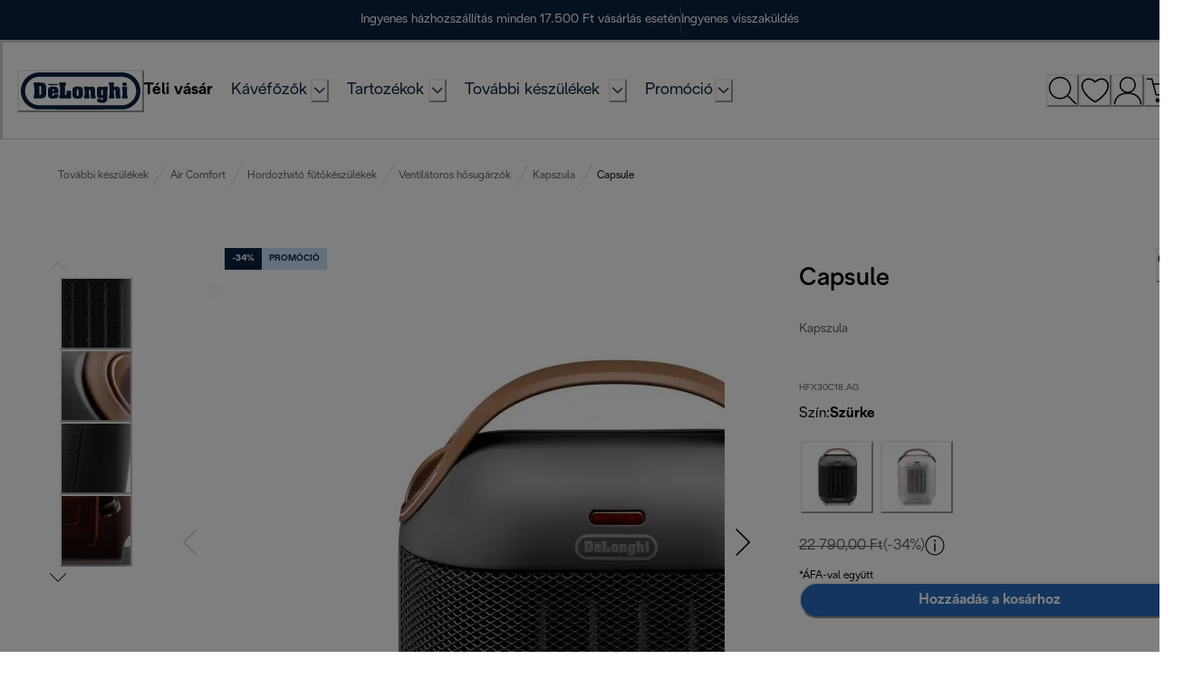

--- FILE ---
content_type: application/javascript; charset=utf8
request_url: https://www.delonghi.com/mobify/bundle/876/pages-product-detail.js
body_size: 14979
content:
"use strict";(self.__LOADABLE_LOADED_CHUNKS__=self.__LOADABLE_LOADED_CHUNKS__||[]).push([[9875],{63173:(e,t,n)=>{n.d(t,{u:()=>u});var r=n(28407),a=n(29188),o=n(3422),i=n(60900),l=n(68066),c=n(8884);const u=e=>{const{stack:t}=(0,o.r)(),{locale:n}=(0,l.A)(),u=function(){var a=(0,r.A)((function*(){if(!e)return null;const r=yield(0,i.mW)({productId:e,stack:t,locale:n.alias,contentTypeUid:"pdpplus",brand:c.Sk});return(null==r?void 0:r[0])??null}));return function(){return a.apply(this,arguments)}}();return(0,a.I)(["pdpplus"],(()=>u()))}},64266:(e,t,n)=>{n.d(t,{A:()=>a});var r=n(77810);const a=(e,t,n={attributes:!0,characterData:!0,childList:!0,subtree:!0})=>{(0,r.useEffect)((()=>{if(e.current){const r=new MutationObserver(t);return r.observe(e.current,n),()=>r.disconnect()}}),[t,n])}},3781:(e,t,n)=>{n.d(t,{B:()=>a});var r=n(74908);const a=e=>{const t=(0,r.hV)();return e?null==e?void 0:e.map((e=>({uid:e.code,image:{url:`${t}/${e.imageLink}`},header_copy:e.title,body_copy:e.description}))):[]}},96608:(e,t,n)=>{n.d(t,{A:()=>M});var r=n(64180),a=n(77810),o=n(75826),i=n.n(o),l=n(73352),c=n(45915),u=n(40133),d=n(36287),s=n(82070),p=n(68175),m=n(28407),v=n(75712),f=n(34406),y=n(20389),g=n(85469),b=n(25635),E=n(41863),h=n(45456),_=n(20877),A=n(20922),k=n(28467);function C(e,t){var n=Object.keys(e);if(Object.getOwnPropertySymbols){var r=Object.getOwnPropertySymbols(e);t&&(r=r.filter((function(t){return Object.getOwnPropertyDescriptor(e,t).enumerable}))),n.push.apply(n,r)}return n}function w(e){for(var t=1;t<arguments.length;t++){var n=null!=arguments[t]?arguments[t]:{};t%2?C(Object(n),!0).forEach((function(t){(0,p.A)(e,t,n[t])})):Object.getOwnPropertyDescriptors?Object.defineProperties(e,Object.getOwnPropertyDescriptors(n)):C(Object(n)).forEach((function(t){Object.defineProperty(e,t,Object.getOwnPropertyDescriptor(n,t))}))}return e}const I=({product:e,firstElement:t,lastElement:n,productIndex:o})=>{var i;const s=(0,l.o5)("Bundle"),{currency:p}=(0,g.H2)(),{addLayer:C}=(0,_.W)(),I=(0,k.I8)("notShoppableCountry"),P="0%"!==e.discountPercentage,O="100%"===e.discountPercentage,x={listPrice:e.standardPrice,currentPrice:e.price,isOnSale:P},R=function(){var t=(0,m.A)((function*(){var t,n,r,a;yield C(A.I1.bind(void 0,{event:"select_item",item_list_name:"carousel_pdp",items:[{item_name:null==e?void 0:e.c_defaultName,item_id:null==e?void 0:e.id,item_category:null==e?void 0:e.c_defaultCategoryName,item_variant:null==e||null===(t=e.c_variants)||void 0===t||null===(n=t[0])||void 0===n?void 0:n.productId,price:+((null==e?void 0:e.price)/(1+(null==e?void 0:e.c_taxRate)/100)).toFixed(2),fullprice:null!==(r=(0,h.mY)(e))&&void 0!==r&&r.isOnSale?"reduced":"fullprice",rating_points:"",erp_category:null==e?void 0:e.c_materialGroup,prdha_category:null==e?void 0:e.c_prdha_category,index:o+1,stock_status:(null==e||null===(a=e.inventory)||void 0===a?void 0:a.stockLevel)>0?"in-stock":"out-of-stock"}]}))}));return function(){return t.apply(this,arguments)}}();return a.createElement(a.Fragment,null,a.createElement(c.s,(0,r.A)({},null==s?void 0:s.bundleCard,t?null==s?void 0:s.firstBundleCard:{},{"data-testid":"bundle-product-card"}),a.createElement(c.s,(0,r.A)({},null==s?void 0:s.bundleImageContainer,{"data-testid":"bundle-product-image"}),a.createElement(f.A,{product:e,enableFavourite:!1,variant:"bundle",height:null==s||null===(i=s.productTileImage)||void 0===i?void 0:i.height,priceData:x,customImage:e.image,selectItemTileEventGtm:R,bundleFirstElement:t,imageStyle:null==s?void 0:s.productTileImage})),a.createElement(c.s,null==s?void 0:s.productDetailsContainer,P&&!O&&a.createElement(d.az,(0,r.A)({},null==s?void 0:s.bundleDiscountLabel,{"data-testid":"bundle-discount-label"}),a.createElement(u.E,null,"-",e.discountPercentage)),a.createElement(d.az,null==s?void 0:s.productDetailNameContainer,a.createElement(u.E,null==s?void 0:s.productDetailName,e.productName)),O?a.createElement(d.az,null==s?void 0:s.bundleFreeGiftLabel,a.createElement(E.A,{defaultMessage:[{type:0,value:"Free Gift"}],id:"bundle_free_gift.text"})):a.createElement(c.s,null==s?void 0:s.discountAndPriceContainer,P&&!O&&a.createElement(d.az,(0,r.A)({},null==s?void 0:s.bundleDiscountLabelMobile,{"data-testid":"bundle-discount-label"}),a.createElement(u.E,null,"-",e.discountPercentage)),a.createElement(y.A,{priceData:x,currency:p,listPriceProps:w({},null==s?void 0:s.productListPrice),currentPriceProps:w({},null==s?void 0:s.productDetailPrice),priceContainerProps:w({},null==s?void 0:s.productPriceContainer),discountProps:{display:"none"},productDetailPriceView:!0,notShoppableCountry:I})))),n?a.createElement(v.c,s.divider):a.createElement(d.az,null==s?void 0:s.plusIconContainer,a.createElement(b.PlusIcon,null==s?void 0:s.plusIcon)))};I.propTypes={variant:i().string,product:i().object,firstElement:i().bool,lastElement:i().bool,productIndex:i().number};const P=I;var O=n(47642),x=n(92476),R=n(34692),S=n(76396),D=(n(55981),n(90031)),j=n(84529),T=n(8884);const L=({title:e,bundleDetails:t})=>{var n,o;const i=(0,l.o5)("Bundle"),{currency:p}=(0,g.H2)(),m=(0,k.I8)("notShoppableCountry"),[v,f]=(0,a.useState)(0),y=(0,a.useRef)(null),{formatMessage:b}=(0,R.A)(),C=(null==t||null===(n=t.find((e=>e.totalBundlePrice)))||void 0===n?void 0:n.totalBundlePrice)||0,w=null===(o=t.find((e=>e.productSetID)))||void 0===o?void 0:o.productSetID,I=t.filter((e=>!e.totalBundlePrice)),{data:L,isLoading:M}=(0,D.useProducts)({parameters:{ids:I.slice(1).map((e=>e.productId)),expand:["availability","images","prices","promotions"]},headers:{"x-debug":"bundle-index"}},{enabled:(null==I?void 0:I.length)>0}),B=(null==t?void 0:t.length)-1||0,$="kenwood"===T.UK?`calc(5.2% + (23.7% * ${B}))`:`calc(25% * ${B})`,{addLayer:z}=(0,_.W)();return(0,a.useEffect)((()=>{L&&!M&&(z(A.$x.bind(void 0)),(0,j.chunk)(L.data||[],10).forEach(((e,t)=>{var n;z(A.I1.bind(void 0,{event:"view_item_list",bundle_id:w,bundle:"true",item_list_name:"bundle",items:null==e||null===(n=e.data)||void 0===n?void 0:n.map(((e,n)=>{var r,a,o,i;return{item_name:null==e?void 0:e.c_defaultName,item_id:null==e||null===(r=e.c_variants)||void 0===r||null===(a=r[0])||void 0===a?void 0:a.productId,item_category:null==e?void 0:e.c_defaultCategoryName,item_variant:(null==e?void 0:e.id)||(null==e?void 0:e.c_subModelIdentifier),price:+((null==e?void 0:e.price)/(1+(null==e?void 0:e.c_taxRate)/100)).toFixed(2),fullprice:null!==(o=(0,h.O1)(e))&&void 0!==o&&o.isOnSale?"reduced":"fullprice",rating_points:"",erp_category:(null==e?void 0:e.c_materialGroup)||(null==e?void 0:e.c_MaterialGroup),prdha_category:(null==e?void 0:e.c_prdhaCategory)||(null==e?void 0:e.c_prdha_category),index:n+1+10*t,stock_status:(null==e||null===(i=e.inventory)||void 0===i?void 0:i.stockLevel)>0?"in-stock":"out-of-stock"}}))}))})))}),[L,M]),a.createElement(c.s,(0,r.A)({},i.outerContainer,{"data-testid":"bundle-product-view"}),a.createElement(u.E,(0,r.A)({},i.headerLabel,{"data-testid":"bundle-product-title"}),e),a.createElement(c.s,i.innerContainer,a.createElement(c.s,{sx:i.productsContainer,"data-testid":"bundle-product-container"},I.map(((e,t)=>a.createElement(P,{key:t,product:e,firstElement:0===t,lastElement:t===I.length-1}))))),a.createElement(c.s,(0,r.A)({},i.addCartButtonContainer,{sx:{width:{base:"100%",lg:$}}}),a.createElement(c.s,i.subtotalPrice,a.createElement(E.A,{defaultMessage:[{type:0,value:"Subtotal:"}],id:"bundle_subtotal.text"}),a.createElement(x.A,{price:C,currency:p,sx:{whiteSpace:"nowrap",textStyle:"head-small",marginLeft:{base:0,lg:"1rem"},marginRight:{base:0,lg:"1rem"}}})),!m&&a.createElement(c.s,(0,r.A)({},i.addCartButton,{"data-testid":"bundle-product-add-to-cart-button"}),a.createElement(O.A,{product:I,setShowErrorMessage:f,errorContainerRef:y,showUniversalFeedback:!0,bundleID:w}))),a.createElement(d.az,{ref:y},v?a.createElement(s.z,{in:!0},a.createElement(u.E,{color:"text.danger",fontWeight:"semibold",marginBottom:8},b(S.gS))):a.createElement(a.Fragment,null)))};L.propTypes={bundle:i().object,bundleDetails:i().array,title:i().node};const M=L},38578:(e,t,n)=>{n.d(t,{A:()=>y});var r=n(64180),a=n(77810),o=n(73352),i=n(45915),l=n(40133),c=n(36287),u=n(72030),d=n(75826),s=n.n(d),p=n(41863),m=n(77214),v=n(74908);const f=({features:e})=>{const t=(0,o.o5)("Features"),n=(0,v.hV)();return a.createElement(i.s,t.outerContainer,a.createElement(l.E,(0,r.A)({as:"h2"},t.headerLabel),a.createElement(p.A,{defaultMessage:[{type:0,value:"Features"}],id:"features.heading"})),a.createElement(i.s,t.elementsGrid,(0,m.tb)(e).map(((e,o)=>a.createElement(c.az,(0,r.A)({key:o},t.featureBox),a.createElement(u._,(0,r.A)({src:`${n}/${null==e?void 0:e.imageLink}`,alt:null==e?void 0:e.title},t.elementImage)),a.createElement(i.s,t.textContainer,a.createElement(l.E,t.title,null==e?void 0:e.title),a.createElement(l.E,t.description,null==e?void 0:e.description)))))))};f.propTypes={features:s().string.isRequired};const y=f},59686:(e,t,n)=>{n.d(t,{A:()=>j});var r=n(64180),a=n(28407),o=n(68175),i=n(77810),l=n(75826),c=n.n(l),u=n(73352),d=n(45915),s=n(40133),p=n(14893),m=n(41863),v=n(90031),f=n(34302),y=n(59382),g=n(34692),b=n(85469),E=n(62004),h=n(32105),_=n(91332),A=n(77214),k=n(28467);const C=({product:e})=>{var t;const n=(0,u.Vl)("ProductCompare"),{currency:a}=(0,b.H2)(),o=(0,g.A)(),l=(0,k.I8)("notShoppableCountry"),{productUrl:c,priceData:p}=(0,E.Ay)(e,h.dX),v=o.formatNumber(null==e?void 0:e.price,{style:"currency",currency:(null==e?void 0:e.currency)||a}),C=(0,A.Uk)(e);return i.createElement(d.s,(0,r.A)({},null==n?void 0:n.productCompareTile,{"data-testid":"product-compare-tile"}),C?i.createElement(f.A,(0,r.A)({"data-testid":"dynamic-image",src:C},null==n?void 0:n.productCompareTileImage)):i.createElement(i.Fragment,null),i.createElement(s.E,null==n?void 0:n.productNameLabel,(null==e?void 0:e.c_variantIdentifier)||(null==e?void 0:e.name)||(null==e?void 0:e.productName)),i.createElement(s.E,null==n?void 0:n.productIdLabel,null==e||null===(t=e.variationValues)||void 0===t?void 0:t.subModelIdentifier),!l&&i.createElement(i.Fragment,null,i.createElement(s.E,null==n?void 0:n.productPriceLabel,v),i.createElement(s.E,(0,r.A)({as:"div"},null==n?void 0:n.productRetailPriceLabel),p.showOmnibusPriceDiscount?i.createElement(_.A,{priceData:p,currency:a,omnibusExpandedView:!0,variant:"recommended"}):(null==e?void 0:e.price)!==p.listPrice&&i.createElement(s.E,null,p.listPrice," ",i.createElement(m.A,{defaultMessage:[{type:0,value:"Retail prices"}],id:"product-compare.tile.retail_price"})))),(null==e?void 0:e.c_energyEfficiencyClass)&&i.createElement(y.A,{level:e.c_energyEfficiencyClass,description:"Energy information",width:"100%",justifyContent:"center",manualDocument:null==e?void 0:e.c_manualDocument}))};C.propTypes={product:c().object};const w=C;var I=n(10979),P=n(50856),O=n(17015),x=n(6955);function R(e,t){var n=Object.keys(e);if(Object.getOwnPropertySymbols){var r=Object.getOwnPropertySymbols(e);t&&(r=r.filter((function(t){return Object.getOwnPropertyDescriptor(e,t).enumerable}))),n.push.apply(n,r)}return n}function S(e){for(var t=1;t<arguments.length;t++){var n=null!=arguments[t]?arguments[t]:{};t%2?R(Object(n),!0).forEach((function(t){(0,o.A)(e,t,n[t])})):Object.getOwnPropertyDescriptors?Object.defineProperties(e,Object.getOwnPropertyDescriptors(n)):R(Object(n)).forEach((function(t){Object.defineProperty(e,t,Object.getOwnPropertyDescriptor(n,t))}))}return e}const D=({product:e})=>{const[t,n]=(0,i.useState)(null),[o,l]=(0,i.useState)(!1),c=(0,u.Vl)("ProductCompare"),f=((null==e?void 0:e.c_recommendations)||[]).filter((e=>{var t;return 3===(null==e||null===(t=e.recommendationType)||void 0===t?void 0:t.value)})).map((e=>e.recommendedItemId)),{currency:y}=(0,b.H2)(),g=S(S({},e),{},{specifications:(0,x.A)(e)}),{data:E}=(0,v.useProduct)({parameters:{id:t,currency:y,c_includeTechSpecs:!0}},{keepPreviousData:!0}),h=(0,x.A)(E),_=E&&S(S({},E),{},{specifications:h}),{data:A}=(0,v.useProducts)({parameters:{ids:f,expand:["availability","images"],c_includeTechSpecs:!0},headers:{"x-debug":"product-compare-index"}},{select:e=>{var t;return null==e||null===(t=e.data)||void 0===t?void 0:t.map((e=>({label:e.name,id:e.id})))},enabled:f.length>0});(0,i.useEffect)((()=>{!t&&(null==A?void 0:A.length)>0&&n(A[0].id)}),[A,t]);const k=[],C=((null==g?void 0:g.specifications)||[]).flatMap((e=>e.values.map((e=>e.value_name)))),R=((null==_?void 0:_.specifications)||[]).flatMap((e=>e.values.map((e=>e.value_name))));[...new Set([...C,...R])].forEach((e=>{const t=((null==g?void 0:g.specifications)||[]).flatMap((e=>e.values)).find((t=>t.value_name===e)),n=((null==_?void 0:_.specifications)||[]).flatMap((e=>e.values)).find((t=>t.value_name===e)),r=null!=t&&t.value?String(t.value).split(",").join(", "):"-",a=null!=n&&n.value?String(n.value).split(",").join(", "):"-";k.push({id:e,label:e,values:[r,a]})}));const D=k.map((e=>({key:e.id,label:e.label,values:e.values}))),j=(o?D:D.slice(0,6)).map((e=>({id:e.key,label:null==e?void 0:e.label,values:null==e?void 0:e.values}))),T=function(){var e=(0,a.A)((function*(e){const t=e&&e.id;n(t)}));return function(t){return e.apply(this,arguments)}}();if(_)return i.createElement(d.s,(0,r.A)({"data-testid":"product-compare-section"},c.productCompareContainer),i.createElement(d.s,c.headerContainer,i.createElement(s.E,c.headerText,i.createElement(m.A,{defaultMessage:[{type:0,value:"Compare products"}],id:"product-compare.header"}))),i.createElement(d.s,c.selectContainer,(0,O.Gk)()&&i.createElement(P.A,{"data-testid":"product-compare-select",onChange:T,value:(null==A?void 0:A.find((e=>e.id===t)))||null,placeholder:t?"":"Select a product",options:A||[],variant:"pdpDropdown",name:"",label:""})),i.createElement(d.s,c.productSpecsContainer,i.createElement(d.s,{w:{base:0,lg:"33.33%"},display:{base:"none",lg:"flex"}}),g&&i.createElement(w,{product:g}),i.createElement(w,{product:t?_:g})),i.createElement(I.A,{gridData:j,isOnPDP:!0}),i.createElement(d.s,c.specsButtonContainer,i.createElement(p.$,(0,r.A)({"data-testid":"specifications-button",variant:"text-button",onClick:()=>{l(!o)}},c.specsButton),i.createElement(s.E,null==c?void 0:c.specsButtonText,o?i.createElement(m.A,{defaultMessage:[{type:0,value:"Close specs"}],id:"product_compare.row.button.close_specs"}):i.createElement(m.A,{defaultMessage:[{type:0,value:"Open specs"}],id:"product_compare.row.button.open_specs"})))))};D.propTypes={product:c().object};const j=D},17882:(e,t,n)=>{n.d(t,{A:()=>E});var r=n(64180),a=n(77810),o=n(75826),i=n.n(o),l=n(42047),c=n(73352),u=n(45915),d=n(40133),s=n(17815),p=n(36287),m=n(72030),v=n(14893),f=(n(55981),n(91835)),y=n(41863),g=n(74908);const b=({items:e,variant:t="default"})=>{const[n]=(0,l.U)("(max-width: 47.9375rem)"),[o]=(0,l.U)("(max-width: 63.9375rem)"),i=n?6:o?8:14,[b,E]=(0,a.useState)(!1),h=b?e:e.slice(0,i),_=e.length>i,A=(0,c.o5)("WhatsInTheBox",{variant:t}),k=(0,g.hV)();return a.createElement(u.s,A.backgroundContainer,a.createElement(u.s,(0,r.A)({},A.outerContainer,{"data-testid":"whats-in-the-box"}),a.createElement(d.E,(0,r.A)({as:"h2"},A.headerLabel),a.createElement(y.A,{defaultMessage:[{type:0,value:"What's in the box"}],id:"whats_in_the_box.heading"})),a.createElement(s.r,A.elementsGrid,h.map(((e,t)=>a.createElement(p.az,(0,r.A)({key:t},A.elementContainer),a.createElement(m._,(0,r.A)({src:`${k}/${null==e?void 0:e.imageLink}`,alt:e.title},A.elementImage)),a.createElement(d.E,{sx:A.itemLabel},e.title))))),_&&!b&&a.createElement(p.az,{textAlign:"center",mt:6},a.createElement(v.$,{sx:A.showAllButton,onClick:()=>E(!0)},a.createElement(y.A,{defaultMessage:[{type:0,value:"Show all"}],id:"whats_in_the_box.button.show_all"}),a.createElement(f.D,{w:"1.5rem",h:"1.5rem"})))))};b.propTypes={items:i().arrayOf(i().shape({image:i().string,label:i().string})).isRequired,variant:i().string};const E=b},34472:(e,t,n)=>{n.d(t,{A:()=>K});var r=n(68175),a=n(28407),o=n(64180),i=n(77810),l=n(75826),c=n.n(l),u=n(54752),d=n(4026),s=n(6169),p=n(94615),m=n(64266),v=n(36287),f=n(14905);const y=()=>{const e=(0,d.getConfig)(),{customParams:t}=e,n=(0,p.sU)(`static/vendors/threekit/${null!=t&&t.isProduction?"prod":"dev"}/treble-app.js`);(0,s.A)(n);const[r,a]=(0,i.useState)(!0),o=(0,i.useRef)();return(0,m.A)(o,(e=>{var t;"tk-treble-root"!==(null==e||null===(t=e[0].target)||void 0===t?void 0:t.id)&&a(!1)})),i.createElement(i.Fragment,null,r&&i.createElement(v.az,{position:"absolute",height:"75vh",width:"100%"},i.createElement(f.A,null)),i.createElement("div",{ref:o,id:"tk-treble-root","data-closing-url":"https://www.delonghi.com/it-it/officina","data-terms-and-conditions-url":"https://www.delonghi.com/it-it/condizioni-generali-di-vendita-officina"}))};var g=n(41863),b=n(34692),E=n(85469),h=n(90031),_=n(63363),A=n(68066),k=n(84319),C=n(62004),w=n(43756),I=n(87275),P=n(64965),O=n(8884),x=n(73352),R=n(37180),S=n(75011),D=n(21466),j=n(25610),T=n(40133),L=n(28387),M=n(60505),B=n(14893),$=n(44879),z=n(66170),N=n(25635),F=n(23397);function U(e,t){var n=Object.keys(e);if(Object.getOwnPropertySymbols){var r=Object.getOwnPropertySymbols(e);t&&(r=r.filter((function(t){return Object.getOwnPropertyDescriptor(e,t).enumerable}))),n.push.apply(n,r)}return n}function G(e){for(var t=1;t<arguments.length;t++){var n=null!=arguments[t]?arguments[t]:{};t%2?U(Object(n),!0).forEach((function(t){(0,r.A)(e,t,n[t])})):Object.getOwnPropertyDescriptors?Object.defineProperties(e,Object.getOwnPropertyDescriptors(n)):U(Object(n)).forEach((function(t){Object.defineProperty(e,t,Object.getOwnPropertyDescriptor(n,t))}))}return e}const V=({isOpen:e,onClose:t})=>{const n=(0,x.Vl)("ThreekitWidgetContainer"),{buildUrl:r}=(0,A.A)(),a=r("/e/officina");return i.createElement(R.aF,(0,o.A)({},null==n?void 0:n.modalContainer,{isOpen:e,onClose:t,blockScrollOnMount:!1,isCentered:!0}),i.createElement(S.m,null),i.createElement(D.$,null==n?void 0:n.selectorContent,i.createElement(j.r,null==n?void 0:n.selectorHeader,i.createElement(T.E,null==n?void 0:n.headerText,i.createElement(g.A,{id:"officina.modal.title",defaultMessage:[{type:0,value:"Close product configuration?"}]})),i.createElement(v.az,null==n?void 0:n.closeIconContainer,i.createElement(N.CloseIcon,(0,o.A)({"data-testid":"close-button"},null==n?void 0:n.closeIcon,{onClick:t,tabIndex:0,onKeyDown:e=>{if(["Enter","Space"," "].includes(e.key))return e.preventDefault(),t()}})))),i.createElement(L.c,(0,o.A)({"data-testid":"modal-body"},null==n?void 0:n.modalBody),i.createElement(g.A,{id:"officina.modal.description",defaultMessage:[{type:0,value:"If you close this page, your product configuration will not be saved."}]})),i.createElement(M.j,null==n?void 0:n.selectorFooter,i.createElement(B.$,(0,o.A)({as:I.Link,to:a,variant:"primary"},null==n?void 0:n.closeButton),i.createElement(g.A,{id:"officina.modal.close",defaultMessage:[{type:0,value:"Close"}]})))))};V.propTypes={isOpen:c().bool,onClose:c().func,intl:c().object};const H=({product:e})=>{const t=(0,b.A)(),{currency:n}=(0,E.H2)(),[r,o]=(0,i.useState)(!1),{getTokenWhenReady:l}=(0,h.useAccessToken)(),c=(0,P.useLocation)(),{site:s,locale:m}=(0,A.A)(),f=(0,h.useConfig)(),{customParams:g}=(0,d.getConfig)(),{isOpen:I,onClose:R,onOpen:S}=(0,$.j)(),{data:D,isLoading:j,refetch:T}=(0,k.X)(),L=(0,h.useShopperBasketsMutation)("createBasket"),M=(0,x.Vl)("ThreekitWidgetContainer",{variant:"hiddenCloseButton"});(0,i.useEffect)((()=>{j||D||L.mutateAsync({body:{}})}),[D,j]);const{priceData:B}=(0,C.Ay)(e),U=B.currentPrice,{isOpen:H,onOpen:K,onClose:W}=(0,w.SM)();(0,i.useEffect)((()=>{H&&W()}),[c.pathname]);const q=(0,F.r)(e,!1,!1);return(0,i.useEffect)((()=>{D&&null!=q&&q.productId&&function(){var r=(0,a.A)((function*(){const r={organizationId:f.organizationId,basketId:D.basketId,siteId:s.id,locale:m.id},a=yield l(),i=btoa(a+"|"+JSON.stringify(r));window.DLG=G(G({},window.DLG||{}),{},{pdp:{},config:{encodedContextPath:_.Ru,CSRFToken:i},EVE:{emit:(t,n)=>{var r,a;"CART.ADD.CONFIGURABLE.PRODUCT"===t&&(K({product:e,itemsAdded:[{product:e,quantity:1,variant:q}],selectedQuantity:1,officinaShapshot:null==n||null===(r=n.productItems)||void 0===r||null===(a=r[0])||void 0===a?void 0:a.c_officinaConfigurationImage}),T())}},gigya:{brand:O.UK}}),window.DLG.pdp.sku=null==q?void 0:q.productId,window.DLG.pdp.formattedPrice=t.formatNumber(U,{style:"currency",currency:n}),window.DLG.config.currentLanguageIsocode=m.id.slice(0,2)||"en",o(!0)}));return function(){return r.apply(this,arguments)}}()()}),[D,e]),i.createElement(i.Fragment,null,i.createElement(u.Helmet,null,i.createElement("link",{rel:"stylesheet",href:`${(0,p.sU)("static/vendors/threekit/"+(null!=g&&g.isProduction?"prod":"dev")+"/treble-app.css")}`})),r&&i.createElement(v.az,{__css:M},i.createElement(v.az,{__css:M.closeButtonContainer},i.createElement(z.K,{icon:i.createElement(N.CloseIcon,M.closeIcon),onClick:()=>S(),tabIndex:0,onKeyDown:e=>{if(["Enter","Space"," "].includes(e.key))return e.preventDefault(),S()}})),i.createElement(y,null),i.createElement(V,{isOpen:I,onClose:R,onOpen:S})))};H.getTemplateName=()=>"officina-detail",H.propTypes={product:c().object};const K=H},22:(e,t,n)=>{n.r(t),n.d(t,{default:()=>pe});var r=n(64180),a=n(28407),o=n(77810),i=n(75826),l=n.n(i),c=n(54752),u=n(34692),d=n(41863),s=n(80243),p=n(14893),m=n(36287),v=n(24951),f=n(86400),y=n(45915),g=n(40133),b=n(90031),E=n(84319),h=n(85469),_=n(7711),A=n(93080),k=n(62241),C=n(63173),w=n(34919),I=n(71955),P=n(51223),O=(n(6834),n(72097)),x=n(4026),R=n(32105),S=n(76396),D=n(84479),j=n(20793),T=n(96608),L=n(98305),M=n(34472),B=n(59686),$=n(69645),z=n(69358),N=n(73456),F=n(8884),U=n(1928),G=n(3781),V=n(74908),H=n(77214),K=(n(55981),n(64965)),W=n(10947),q=n(64167),Y=n(68066),J=n(64266),X=n(6955),Z=n(45456),Q=n(1714),ee=n(31390),te=n(36432),ne=n(20877),re=n(20922),ae=n(71954),oe=n(78811),ie=n(47975),le=n(17882),ce=n(38578),ue=n(23397);const de=(0,s.default)({resolved:{},chunkName:()=>"page-not-found",isReady(e){const t=this.resolve(e);return!0===this.resolved[t]&&!!n.m[t]},importAsync:()=>n.e(9649).then(n.bind(n,61681)),requireAsync(e){const t=this.resolve(e);return this.resolved[t]=!1,this.importAsync(e).then((e=>(this.resolved[t]=!0,e)))},requireSync(e){const t=this.resolve(e);return n(t)},resolve:()=>61681}),se=()=>{var e,t,n,i,l,s,se,pe,me,ve,fe,ye;const{formatMessage:ge}=(0,u.A)(),be=(0,K.useHistory)(),Ee=(0,K.useLocation)(),he=(0,A.A)(),_e=(0,W.d)(),Ae=(0,_.A)(),ke=(0,b.useCustomerId)(),{addLayer:Ce}=(0,ne.W)(),{currency:we}=(0,h.H2)(),{locale:Ie}=(0,Y.A)(),Pe=(0,o.useRef)(null),Oe=(0,o.useRef)(null),xe=(0,o.useRef)(null),Re=(0,o.useRef)(null),Se=(0,o.useRef)(null),De=(0,o.useRef)(null),je=(0,o.useRef)(null),Te=(0,o.useRef)(null),Le=(0,o.useRef)(null),Me="BR"===F.wK,{customParams:Be}=(0,x.getConfig)(),{buildLocalizedUrl:$e}=(0,O.A)(),{isLoading:ze}=(0,E.X)(),{addItemToNewOrExistingBasket:Ne}=(0,b.useShopperBasketsMutationHelper)(),{res:Fe}=(0,k.useServerContext)();Fe&&Fe.set("Cache-Control",`s-maxage=${S.Jp}, stale-while-revalidate=${S.$z}`);const{urlSegment:Ue}=(0,K.useParams)(),Ge="string"==typeof(Ve=null===(e=Ue.match(/([A-Za-z0-9.%+-]+)\.html/))||void 0===e?void 0:e[1])?null===(He=decodeURIComponent(Ve))||void 0===He?void 0:He.replaceAll("+"," "):null;var Ve,He;const Ke=new URLSearchParams(Ee.search),We=!!Ke.get("pid")||!!Ge,{data:qe,isFetching:Ye,isFetched:Je,isError:Xe}=(0,b.useProduct)({parameters:{id:Ke.get("pid")||Ge,perPricebook:!0,expand:["availability","images","prices","promotions"],locale:Ie.id,currency:we}},{keepPreviousData:!0,enabled:We}),[Ze,Qe]=(0,o.useState)(!1);(0,o.useEffect)((()=>{const e=()=>{var e;if(null!==(e=Pe.current)&&void 0!==e&&e.node){const e=Pe.current.node.getBoundingClientRect().bottom;Qe(e<=0)}};return window.addEventListener("scroll",e),()=>{window.removeEventListener("scroll",e)}}),[]);const[et,tt]=(0,o.useState)(!1),[nt,rt]=(0,o.useState)(!1),at=(0,o.useRef)(null),ot=(0,o.useRef)(null);(0,J.A)(at,(e=>{for(const t of e)if("childList"===t.type&&t.target.childNodes.length>0)return void tt(!0);tt(!1)}),{childList:!0}),(0,J.A)(ot,(e=>{for(const t of e)if("childList"===t.type&&t.target.childNodes.length>0)return void rt(!0);rt(!1)}),{childList:!0});const it=(0,o.useMemo)((()=>{if(null!=qe&&qe.c_breadcrumbs)return(0,Z.Yf)(qe)}),[null==qe?void 0:qe.c_breadcrumbs]),lt=(0,X.A)(qe),ct="true"===(null==qe?void 0:qe.c_isOfficina),ut="true"===(null==qe?void 0:qe.c_isBundle),dt=(0,ue.r)(qe),st=(0,o.useRef)(!1);(0,o.useEffect)((()=>()=>{st.current=!1}),[Ee.pathname]),(0,o.useEffect)((()=>{if(!dt)return;const e=(0,D.tE)(`${Ee.pathname}${Ee.search}`,{pid:null==dt?void 0:dt.productId});Ke.get("pid")!==(null==dt?void 0:dt.productId)&&be.replace(e)}),[dt]);const{data:pt}=(0,C.u)(Ge,{enabled:!!Ge}),{data:mt,isLoading:vt}=(0,ae.T)(),ft=(0,b.useShopperCustomersMutation)("createCustomerProductListItem"),yt=(0,W.d)(),gt=()=>{yt({title:ge(R.gS),status:"error"})},bt=function(){var e=(0,a.A)((function*(e){try{const t=e.map((({variant:e,quantity:t,product:n})=>({productId:e.productId,price:e.price,quantity:t,c_MaterialGroup:n.c_materialGroup,c_categoryName:null==n?void 0:n.c_categoryName,c_subModelIdentifier:null==n?void 0:n.c_subModelIdentifier,c_prdhaCategory:null==n?void 0:n.c_prdhaCategory})));return yield Ne(t),e}catch(e){console.error("error",e),gt()}}));return function(t){return e.apply(this,arguments)}}();let Et;if((0,o.useEffect)((()=>{var e,t;st.current||qe&&Ge!==(null==qe?void 0:qe.id)&&(window.dispatchEvent(new Event("productDetailLoaded")),Ce(re.$x.bind(void 0)),Ce(re.I1.bind(void 0,{event:"view_item",currency:we,items:[{item_name:null==qe?void 0:qe.c_defaultName,item_id:null==qe?void 0:qe.id,item_category:null==qe?void 0:qe.c_defaultCategoryName,item_variant:null==qe?void 0:qe.c_subModelIdentifier,price:+((null==dt?void 0:dt.price)/(1+(null==qe?void 0:qe.c_taxRate)/100)).toFixed(2),fullprice:null!==(e=(0,Z.mY)(qe))&&void 0!==e&&e.isOnSale?"reduced":"fullprice",rating_points:"",erp_category:null==qe?void 0:qe.c_materialGroup,prdha_category:null==qe?void 0:qe.c_prdha_category,stock_status:(null==qe||null===(t=qe.inventory)||void 0===t?void 0:t.stockLevel)>0?"in-stock":"out-of-stock"}]})),st.current=!0,Le.current!==Ee.pathname&&(setTimeout((()=>{window.dispatchEvent(new Event("locationchange"))}),150),Le.current=Ee.pathname),window._etmc&&(window._etmc.push(["setOrgId",oe.DR]),window._etmc.push(["trackPageView",{item:null==qe?void 0:qe.id}])))}),[qe]),(0,o.useEffect)((()=>{qe&&qe.type.set?qe.setProducts.map((e=>{he.sendViewProduct({id:null==qe?void 0:qe.primaryCategoryId},e,"detail")})):qe&&he.sendViewProduct({id:null==qe?void 0:qe.primaryCategoryId},qe,"detail")}),[qe]),null!=qe&&qe.c_keyFeature){let e=(0,H.tb)(null==qe?void 0:qe[Me?"c_benefit":"c_keyFeature"],null==qe?void 0:qe.c_subModelIdentifier);Et=(0,G.B)(e)}const ht=(0,D.zo)(Ee.pathname),_t=e=>{try{return Fe?void Fe.status(301).location(e):o.createElement(U.rd,{to:{pathname:e}})}catch(e){console.error(e)}};if(null!=qe&&qe.c_variationGroup_slugUrl&&decodeURIComponent(null==qe?void 0:qe.c_variationGroup_slugUrl)!==decodeURIComponent(ht)&&(null==qe?void 0:qe.c_variationGroup_slugUrl)!==ht)return _t(`/${Ie.alias}${null==qe?void 0:qe.c_variationGroup_slugUrl}${Ee.search}`);if((null==qe||!qe.c_variationGroup_slugUrl)&&null!=qe&&qe.c_slugUrl&&decodeURIComponent(null==qe?void 0:qe.c_slugUrl)!==decodeURIComponent(ht)&&(null==qe?void 0:qe.c_slugUrl)!==ht)return _t(`/${Ie.alias}${null==qe?void 0:qe.c_slugUrl}${Ee.search}`);if((0,Z.jM)({isProductError:Xe,isProductQueryEnabled:We,isProductFetching:Ye,product:qe}))return Fe&&Fe.status(404),o.createElement(de,null);if(ct)return o.createElement(M.A,{product:qe});const At=e=>{const t=null==e?void 0:e.c_summary;return`${(null==e?void 0:e.longDescription)||""}${t?`<div style="margin-top: 22px;">${t}</div>`:""}`},kt=(0,V.hV)();let Ct=$e(`${(0,Q.ec)(qe)}`);const wt=Ke.get("pid");wt?Ct+=`?pid=${wt}`:dt&&(Ct+=`?pid=${null==dt?void 0:dt.productId}`);const It=((null==qe?void 0:qe.c_recommendations)||[]).filter((e=>{var t;return 2===(null==e||null===(t=e.recommendationType)||void 0===t?void 0:t.value)})),Pt=ge({id:"product_detail.specifications.title",defaultMessage:[{type:0,value:"Specifications"}]}),Ot=(xt=(null==qe?void 0:qe.longDescription)||(null==qe?void 0:qe.shortDescription))?xt.replace(/<[^>]*>/g,""):"";var xt;const Rt={"@context":"https://schema.org/","@type":"WebPage",name:null==qe?void 0:qe.name,description:Ot,url:`https://${Be.currentHost}${Ct}`},St=null===(t=(0,ie.F)(null==qe?void 0:qe.imageGroups,{viewType:"medium",selectedVariationAttributes:null==qe?void 0:qe.variationValues}))||void 0===t||null===(n=t.images)||void 0===n||null===(i=n[0])||void 0===i?void 0:i.link,Dt=!0===(null==qe?void 0:qe.c_skuIsPDPOnly)||"true"===(null==qe?void 0:qe.c_skuIsPDPOnly)?"https://schema.org/Discontinued":null!=qe&&null!==(l=qe.inventory)&&void 0!==l&&l.orderable&&"false"!==(null==qe||null===(s=qe.inventory)||void 0===s?void 0:s.orderable)?"https://schema.org/InStock":"https://schema.org/OutOfStock",jt={"@context":"https://schema.org/","@type":"Product",name:null==qe?void 0:qe.name,image:{"@type":"ImageObject",contentUrl:St,creditText:"De'Longhi Appliances S.r.l"},brand:{"@type":"Brand",name:F.Lg},offers:{"@type":"Offer",url:`https://${Be.currentHost}${Ct}`,priceCurrency:we,price:null==dt?void 0:dt.price,availability:Dt}},Tt={"@context":"https://schema.org","@type":"BreadcrumbList",itemListElement:((null==qe?void 0:qe.c_breadcrumbs)||[]).map(((e,t)=>({"@type":"ListItem",position:t+1,item:{"@id":"https://"+Be.currentHost+(e.c_slugUrl||""),name:e.name}})))},Lt=e=>{if(!e)return null;const t=e.split("/assets/"),n=t.length>1?t[1]:null;return n?{image_pdp:{desktop:{rendition:"807x590",dam_image:[{id:n}]},mobile:{rendition:"343x260",dam_image:[{id:n}]},tablet_1024:{rendition:"807x590",dam_image:[{id:n}]},tablet_768:{rendition:"343x260",dam_image:[{id:n}]}}}:(console.error("Could not extract asset ID from path:",e),null)},Mt={"@type":"ImageObject",contentUrl:St||"",creditText:"De'Longhi Appliances S.r.l"};let Bt=[];if(null!=qe&&qe.c_whatsInTheBox)try{Bt=JSON.parse(qe.c_whatsInTheBox)}catch(e){Bt=[]}return o.createElement(m.az,{style:{position:"relative"},className:"sf-product-detail-page","data-testid":"product-details-page","data-gtm":"product-details-page",ref:Oe,overflowX:"hidden"},o.createElement(c.Helmet,null,(0,H.X0)(null==qe?void 0:qe.c_pageMetaTagRules),o.createElement("script",{type:"application/ld+json"},JSON.stringify(Rt,null,2)),o.createElement("script",{type:"application/ld+json"},JSON.stringify(jt,null,2)),o.createElement("script",{type:"application/ld+json"},JSON.stringify(Tt,null,2)),o.createElement("script",{type:"application/ld+json"},JSON.stringify(Mt,null,2)),o.createElement("link",{rel:"canonical",href:`https://${Be.currentHost}${Ct}`})),(null==qe?void 0:qe.c_hreflangs)&&o.createElement(q.A,{links:qe.c_hreflangs,pid:Ke.get("pid")}),o.createElement(v.q,{direction:"top","data-testid":"sticky-menu-slider",in:Ze,"aria-hidden":!Ze,style:{width:"100vw",zIndex:10,top:0}},o.createElement(z.A,{product:qe,awardsRef:xe,benefitsRef:Re,keyFeaturesRef:Se,specificationsRef:De,similarRef:je,accessoriesRef:Te,renderActionButtons:null===(se=Pe.current)||void 0===se?void 0:se.renderActionButtons,isHidden:!Ze})),null==pt||null===(pe=pt.top_editorial_components)||void 0===pe?void 0:pe.map((e=>o.createElement(te.A,(0,r.A)({key:e.uid,componentType:null==e?void 0:e._content_type_uid},e,{"data-ab":`editorial-top-${null==e?void 0:e._content_type_uid}`})))),o.createElement(f.B,{gap:0},o.createElement(o.Fragment,null,o.createElement(m.az,{layerStyle:"page"},o.createElement($.A,{ref:function(e){Pe.current={node:e,renderActionButtons:this.renderActionButtons}},product:qe,category:it||[],addToCart:(e,t)=>bt([{product:qe,variant:e,quantity:t}]),pdpPlusData:pt,addToWishlist:(e,t,n)=>{var r;(null==mt||null===(r=mt.customerProductListItems)||void 0===r?void 0:r.find((n=>n.productId===(null==t?void 0:t.productId)||n.productId===(null==e?void 0:e.id))))?_e({title:ge(R.p7),status:"info",action:o.createElement(p.$,{variant:"link",onClick:()=>Ae("/account/wishlist")},ge(R.D$))}):ft.mutate({parameters:{listId:mt.id,customerId:ke},body:{quantity:n,productId:(null==t?void 0:t.productId)||(null==e?void 0:e.id),public:!0,priority:1,type:"product"}},{onSuccess:()=>{_e({title:ge(S.FD,{quantity:1}),status:"success"})},onError:()=>{gt()}})},isProductLoading:!Je,isBasketLoading:ze,isCategoryLoading:!Je,isWishlistLoading:vt,isBraun:Me})),o.createElement(y.s,{flexDir:Me?"column-reverse":"column"},o.createElement(m.az,null,ut&&o.createElement(o.Fragment,null,o.createElement(y.s,{background:"background.light",justifyContent:"center","data-ab":"bundle-fbt"},(null==qe||null===(me=qe.c_bundleProductsInfo)||void 0===me||null===(ve=me.filter((e=>e.productId)))||void 0===ve?void 0:ve.length)>1?o.createElement(T.A,{title:o.createElement(d.A,{defaultMessage:[{type:0,value:"Frequently Bought Together"}],id:"bundle_card.title"}),bundleDetails:null==qe?void 0:qe.c_bundleProductsInfo}):o.createElement(o.Fragment,null))),o.createElement(y.s,{background:"background.light",justifyContent:"center",id:"pdp_product_recommendation_fbt",ref:ot}),!nt&&o.createElement(y.s,{background:"background.light",justifyContent:"center"},o.createElement(w.A,{products:It.map((e=>e.recommendedItemId)),title:o.createElement(d.A,{defaultMessage:[{type:0,value:"Frequently Bought Together"}],id:"recommended_product_card_variant.title"}),variant:"greyBackgroundVariant",tileImageVariant:"transparent",prefix:"frequently-bought-together",gtmCarouselName:"carousel_pdp"}))),["BR","KW"].includes(F.wK)&&Bt.length>0&&o.createElement(y.s,{justifyContent:"center"},o.createElement(le.A,{items:Bt,variant:Me?"":"greyBackgroundVariant"}))),((null==qe?void 0:qe.c_sidecardImage)||At(qe))&&o.createElement(I.YZ,{imageGroup:Lt(null==qe?void 0:qe.c_sidecardImage),imageUrl:null!=qe&&qe.c_sidecardImage?`${kt}/${qe.c_sidecardImage}`:null,imageAlt:"",textGroupPdp:{bodyCopy:At(qe),expandCtaTitle:ge({defaultMessage:[{type:0,value:"Read more"}],id:"sidecard.read_more"})},type:"pdp",imagePosition:"right",hasPaddings:!0,backgroundColor:"white",button:null}),(null==qe?void 0:qe.c_youtubeVideoGeneric)&&(e=>{const t=null===(e=(0,H.tb)(null==qe?void 0:qe.c_youtubeVideoGeneric,null==qe?void 0:qe.c_subModelIdentifier))||void 0===e?void 0:e[1];return t&&t.videolink?o.createElement(m.az,{style:{width:"100%",maxWidth:"90rem",margin:"2.5rem auto",aspectRatio:2},"data-ab":"editorial-video-generic"},o.createElement(N.A,{videoSrc:t.videolink,title:t.title})):null})(),(null==qe?void 0:qe.c_award)&&o.createElement(m.az,{ref:xe,"data-ab":"editorial-awards"},o.createElement(j.A,{awards:qe.c_award,p:null==qe?void 0:qe.c_subModelIdentifier})),(null==qe?void 0:qe.c_benefit)&&!Me&&o.createElement(m.az,{ref:Re,"data-ab":"editorial-benefit"},null===(fe=(0,H.tb)(qe.c_benefit,null==qe?void 0:qe.c_subModelIdentifier))||void 0===fe?void 0:fe.map(((e,t)=>o.createElement(I.YZ,{key:t,imageGroup:Lt(null==e?void 0:e.imageLink),imageUrl:`${kt}/${null==e?void 0:e.imageLink}`,imageAlt:"",textGroupPdp:{title:null==e?void 0:e.title,bodyCopy:null==e?void 0:e.description},type:"pdp",imagePosition:t%2!=0?"right":"left",hasPaddings:!0,backgroundColor:"white",button:null,mobileFullSizePdp:!0,titleAs:"h2"})))),(null==qe?void 0:qe[Me?"c_benefit":"c_keyFeature"])&&o.createElement(m.az,null,o.createElement(m.az,{ref:Se,"data-ab":"editorial-key-features"},o.createElement(L.A,{title:ge({id:"product_detail.key_features.title",defaultMessage:[{type:0,value:"Key Features"}]}),cards:Et,isSlider:!0,aspectRatio:"4/3"}))),(null==qe?void 0:qe.c_keyFeature)&&Me&&o.createElement(ce.A,{features:null==qe?void 0:qe.c_keyFeature}),o.createElement(y.s,{flexDir:Me?"column-reverse":"column"},o.createElement(m.az,{layerStyle:"page",display:{md:"flex"},justifyContent:{md:"center"}},o.createElement(P.A,{product:qe})),o.createElement(m.az,{ref:De},o.createElement(I.Ol,{title:Pt,items:lt}))),(null==qe?void 0:qe.c_youtubeVideoHowTo)&&o.createElement(I.A3,{abTitle:"editorial-howto",sliderGroup:null===(ye=(0,H.tb)(null==qe?void 0:qe.c_youtubeVideoHowTo,null==qe?void 0:qe.c_subModelIdentifier))||void 0===ye?void 0:ye.map((e=>({text_block:{title:e.title},video_link:{href:e.videolink},thumbnail:e.medialink?{src:e.medialink}:{}})))}),o.createElement(m.az,{layerStyle:"page","data-ab":"compare"},o.createElement(B.A,{product:qe})),o.createElement(m.az,{ref:je},o.createElement(y.s,{justifyContent:"center",id:"pdp_product_recommendations_ymal",ref:at}),!et&&o.createElement(y.s,{justifyContent:"center",id:"pdp_product_recommendations_ymal_cust"},o.createElement(w.A,{personalizationId:"pdp_product_recommendations_ymal",products:((null==qe?void 0:qe.c_recommendations)||[]).filter((e=>{var t;return 1===(null==e||null===(t=e.recommendationType)||void 0===t?void 0:t.value)})).map((e=>e.recommendedItemId)),tileImageVariant:"transparent",title:o.createElement(d.A,{defaultMessage:[{type:0,value:"You may also like"}],id:"may_also_like_product_card.title"}),prefix:"ymal",gtmCarouselName:"carousel_pdp"}))),[null==qe?void 0:qe.c_disclaimerText,null==qe?void 0:qe.c_disclaimerText2].filter(Boolean).map(((e,t)=>o.createElement(m.az,{key:t,layerStyle:"page",paddingY:{base:"0.5rem",md:"1rem",lg:"1.5rem",xl:"2.5rem"},"data-ab":"disclaimer"},o.createElement(ee.A,{as:g.E,html:e,textStyle:"body-medium",color:"text.default",sanitize:!0})))))),o.createElement("div",{"data-ab":"reviews","data-bv-show":"reviews","data-bv-product-id":null!=qe&&qe.c_subModelIdentifier?qe.c_subModelIdentifier.replace(/\s+/g,"_").replace(/:/g,"_").replace(/\+/g,"_").replace(/\//g,"_"):void 0,style:{margin:"auto",maxWidth:"87.5rem"}}))};se.getTemplateName=()=>"product-detail",se.propTypes={match:l().object};const pe=se},69358:(e,t,n)=>{n.d(t,{A:()=>b});var r=n(64180),a=n(77810),o=n(73352),i=n(36287),l=n(45915),c=n(55939),u=n(93122),d=n(40133),s=n(41863),p=n(75826),m=n.n(p),v=n(65772),f=n(10636),y=n(69123);const g=({product:e={},renderActionButtons:t=()=>[],awardsRef:n,benefitsRef:p,keyFeaturesRef:m,specificationsRef:g,similarRef:b,accessoriesRef:E,isHidden:h})=>{var _,A;const k=(0,o.o5)("StickyMenu"),{variationParams:C,variationAttributes:w}=(0,y.K)(e,!1,!1),I=null==w||null===(_=w.find((e=>"color"===e.id)))||void 0===_?void 0:_.selectedValue.name,P=(0,a.useMemo)((()=>(null==e?void 0:e.imageGroups)&&(0,v.F)(null==e?void 0:e.imageGroups,{viewType:"small",selectedVariationAttributes:C})),[C]),O=(null==P?void 0:P.images)||[],x=O&&O[0]&&O[0],R=t().find((e=>"cart-button"===e.key)),S=e=>{e.current&&e.current.scrollIntoView({behavior:"smooth",block:"center"})},D=0===(null==e||null===(A=e.inventory)||void 0===A?void 0:A.stockLevel);return a.createElement(i.az,(0,r.A)({"data-testid":"sticky-menu"},k.stickyBar),a.createElement(l.s,(0,r.A)({layerStyle:"full-width"},k.stickyBarContent),a.createElement(i.az,{hideBelow:"md"},a.createElement(l.s,k.productContainer,x&&a.createElement(c.g,k.productImage,a.createElement(u.E,{alt:x.alt,src:x.disBaseLink||x.link})),a.createElement(i.az,{margin:"auto"},a.createElement(d.E,k.productText,`${(null==e?void 0:e.c_variantIdentifier)||(null==e?void 0:e.name)||(null==e?void 0:e.productName)} ${I??""}`),a.createElement(d.E,k.productTextCode,(null==e?void 0:e.c_subModelIdentifier)||(null==e?void 0:e.id))))),a.createElement(i.az,(0,r.A)({hideBelow:"lg"},k.sectionButtonGroup),(null==n?void 0:n.current)&&a.createElement(d.E,(0,r.A)({},k.sectionButton,{onClick:()=>S(n)}),a.createElement(s.A,{id:"stickyMenu.awards",defaultMessage:[{type:0,value:"Awards"}]})),(null==p?void 0:p.current)&&a.createElement(d.E,(0,r.A)({},k.sectionButton,{onClick:()=>S(p)}),a.createElement(s.A,{id:"stickyMenu.benefits",defaultMessage:[{type:0,value:"Benefits"}]})),(null==m?void 0:m.current)&&a.createElement(d.E,(0,r.A)({},k.sectionButton,{onClick:()=>S(m)}),a.createElement(s.A,{id:"stickyMenu.keyFeatures",defaultMessage:[{type:0,value:"Key Features"}]})),(null==g?void 0:g.current)&&a.createElement(d.E,(0,r.A)({},k.sectionButton,{onClick:()=>S(g)}),a.createElement(s.A,{id:"stickyMenu.specifications",defaultMessage:[{type:0,value:"Specifications"}]})),(null==b?void 0:b.current)&&a.createElement(d.E,(0,r.A)({},k.sectionButton,{onClick:()=>S(b)}),a.createElement(s.A,{id:"stickyMenu.similar",defaultMessage:[{type:0,value:"Similar"}]})),(null==E?void 0:E.current)&&a.createElement(d.E,(0,r.A)({},k.sectionButton,{onClick:()=>S(E)}),a.createElement(s.A,{id:"stickyMenu.accessories",defaultMessage:[{type:0,value:"Accessories"}]}))),a.createElement(i.az,k.buttonContainer,"true"!==(null==e?void 0:e.c_skuIsPDPOnly)&&D?a.createElement(f.A,{product:e,tabIndex:h?-1:void 0}):R)))};g.propTypes={product:m().object,renderActionButtons:m().func,awardsRef:m().object,benefitsRef:m().object,keyFeaturesRef:m().object,specificationsRef:m().object,similarRef:m().object,accessoriesRef:m().object,isHidden:m().bool};const b=g},20793:(e,t,n)=>{n.d(t,{A:()=>m});var r=n(64180),a=n(77810),o=n(75826),i=n.n(o),l=n(73352),c=n(36287),u=n(40133),d=n(4026),s=n(77214);const p=({awards:e,p:t})=>{var n,o;const i=(0,l.o5)("Awards"),p=e&&(0,s.tb)(e,t),{customParams:m}=(0,d.getConfig)(),v=`${null==m||null===(n=m.dam)||void 0===n?void 0:n.protocol}://${null==m||null===(o=m.dam)||void 0===o?void 0:o.domain}`;return p?a.createElement(c.az,i.flexContainer,a.createElement(c.az,i.awardsContainer,null==p?void 0:p.map(((e,t)=>a.createElement(c.az,(0,r.A)({},i.award,{key:t}),a.createElement(c.az,(0,r.A)({background:[`url(${v}/${e.imageLink}) center center / auto 100% no-repeat`,`url(${v}/${e.imageLink}) center center / auto 100% no-repeat`,`url(${v}/${e.imageLink}) center center / auto 100% no-repeat`,`url(${v}/${e.imageLink}) center center / auto 100% no-repeat`]},i.image,{"data-testid":"award-image"})),a.createElement(u.E,i.title,e.title),a.createElement(u.E,i.description,e.description)))))):a.createElement(a.Fragment,null)};p.propTypes={awards:i().string,p:i().string};const m=p},51223:(e,t,n)=>{n.d(t,{A:()=>A});var r=n(64180),a=n(77810),o=n(75826),i=n.n(o),l=n(73352),c=n(45915),u=n(86400),d=n(14893),s=n(75712),p=n(34692),m=n(25635),v=(n(55981),n(78539)),f=n(36287),y=n(40133);const g=()=>{const{formatMessage:e}=(0,p.A)(),t=(0,l.Vl)("ProductDocumentation");return a.createElement(v.T,{spacing:"0.5rem",align:"stretch"},a.createElement(c.s,{"data-testid":"product-tip",alignItems:"center",gap:"0.625rem"},a.createElement(f.az,t.tipIconBox,a.createElement(m.CheckIcon,t.tipIcon)),a.createElement(y.E,(0,r.A)({},t.tipText,{textStyle:"body-medium"}),e({id:"product_detail.product_documentation.product_tips",defaultMessage:[{type:0,value:"Product Tips"}]}))),a.createElement(c.s,{"data-testid":"product-tip",alignItems:"center",gap:"0.625rem"},a.createElement(f.az,t.tipIconBox,a.createElement(m.CheckIcon,t.tipIcon)),a.createElement(y.E,(0,r.A)({},t.tipText,{textStyle:"body-medium"}),e({id:"product_detail.product_documentation.news_offers",defaultMessage:[{type:0,value:"News & Special offers"}]}))),a.createElement(c.s,{"data-testid":"product-tip",alignItems:"center",gap:"0.625rem"},a.createElement(f.az,t.tipIconBox,a.createElement(m.CheckIcon,t.tipIcon)),a.createElement(y.E,(0,r.A)({},t.tipText,{textStyle:"body-medium"}),e({id:"product_detail.product_documentation.fast_support",defaultMessage:[{type:0,value:"Fast Support"}]}))))};var b=n(7711),E=n(89240),h=n(50442);const _=({product:e})=>{const{formatMessage:t}=(0,p.A)(),n=(0,l.Vl)("ProductDocumentation"),o=(0,b.A)();let i=null;null!=e&&e.id&&(i=`${E.A.PRODUCT_REGISTRATION_PATH}/select?text=${null==e?void 0:e.id}`);const v=(0,h.A)(E.A,i);return a.createElement(c.s,n.pDocContainer,a.createElement(u.B,n.pdfTipsStack,a.createElement(d.$,(0,r.A)({},n.buttonPadding,{"data-testid":"product-documentation-button",variant:"text-button",onClick:()=>(null==e?void 0:e.c_subModelIdentifier)&&o(`/s/${e.c_subModelIdentifier}`)}),t({defaultMessage:[{type:0,value:"Visit Instruction Manual"}],id:"product_detail.product_documentation.manual"})),a.createElement(m.DownloadDocumentIcon,(0,r.A)({"data-testid":"download-icon"},n.downloadIcon))),a.createElement(s.c,(0,r.A)({},n.pDocDivider,{"aria-orientation":"vertical",role:"separator"})),a.createElement(u.B,n.pdfTipsStack,a.createElement(d.$,(0,r.A)({},n.buttonPadding,{"data-testid":"product-registration-button",variant:"text-button",onClick:()=>v()}),t({defaultMessage:[{type:0,value:"Register your product"}],id:"product_detail.product_documentation.register"})),a.createElement(u.B,{gap:"0.4375rem"},a.createElement(g,null))))};_.propTypes={product:i().object};const A=_},1928:(e,t,n)=>{function r(e){return e&&"object"==typeof e&&"default"in e?e.default:e}var a=n(64965),o=r(n(77810)),i=n(56805),l=r(n(75826)),c=r(n(55811)),u=r(n(24290));function d(){return d=Object.assign||function(e){for(var t=1;t<arguments.length;t++){var n=arguments[t];for(var r in n)Object.prototype.hasOwnProperty.call(n,r)&&(e[r]=n[r])}return e},d.apply(this,arguments)}function s(e,t){e.prototype=Object.create(t.prototype),e.prototype.constructor=e,p(e,t)}function p(e,t){return p=Object.setPrototypeOf||function(e,t){return e.__proto__=t,e},p(e,t)}function m(e,t){if(null==e)return{};var n,r,a={},o=Object.keys(e);for(r=0;r<o.length;r++)n=o[r],t.indexOf(n)>=0||(a[n]=e[n]);return a}var v=function(e){function t(){for(var t,n=arguments.length,r=new Array(n),a=0;a<n;a++)r[a]=arguments[a];return(t=e.call.apply(e,[this].concat(r))||this).history=i.createBrowserHistory(t.props),t}return s(t,e),t.prototype.render=function(){return o.createElement(a.Router,{history:this.history,children:this.props.children})},t}(o.Component);v.propTypes={basename:l.string,children:l.node,forceRefresh:l.bool,getUserConfirmation:l.func,keyLength:l.number},v.prototype.componentDidMount=function(){c(!this.props.history,"<BrowserRouter> ignores the history prop. To use a custom history, use `import { Router }` instead of `import { BrowserRouter as Router }`.")};var f=function(e){function t(){for(var t,n=arguments.length,r=new Array(n),a=0;a<n;a++)r[a]=arguments[a];return(t=e.call.apply(e,[this].concat(r))||this).history=i.createHashHistory(t.props),t}return s(t,e),t.prototype.render=function(){return o.createElement(a.Router,{history:this.history,children:this.props.children})},t}(o.Component);f.propTypes={basename:l.string,children:l.node,getUserConfirmation:l.func,hashType:l.oneOf(["hashbang","noslash","slash"])},f.prototype.componentDidMount=function(){c(!this.props.history,"<HashRouter> ignores the history prop. To use a custom history, use `import { Router }` instead of `import { HashRouter as Router }`.")};var y=function(e,t){return"function"==typeof e?e(t):e},g=function(e,t){return"string"==typeof e?i.createLocation(e,null,null,t):e},b=function(e){return e},E=o.forwardRef;void 0===E&&(E=b);var h=E((function(e,t){var n=e.innerRef,r=e.navigate,a=e.onClick,i=m(e,["innerRef","navigate","onClick"]),l=i.target,c=d({},i,{onClick:function(e){try{a&&a(e)}catch(t){throw e.preventDefault(),t}e.defaultPrevented||0!==e.button||l&&"_self"!==l||function(e){return!!(e.metaKey||e.altKey||e.ctrlKey||e.shiftKey)}(e)||(e.preventDefault(),r())}});return c.ref=b!==E&&t||n,o.createElement("a",c)}));h.displayName="LinkAnchor";var _=E((function(e,t){var n=e.component,r=void 0===n?h:n,l=e.replace,c=e.to,s=e.innerRef,p=m(e,["component","replace","to","innerRef"]);return o.createElement(a.__RouterContext.Consumer,null,(function(e){e||u(!1,"You should not use <Link> outside a <Router>");var n=e.history,a=g(y(c,e.location),e.location),m=a?n.createHref(a):"",v=d({},p,{href:m,navigate:function(){var t=y(c,e.location),r=i.createPath(e.location)===i.createPath(g(t));(l||r?n.replace:n.push)(t)}});return b!==E?v.ref=t||s:v.innerRef=s,o.createElement(r,v)}))})),A=l.oneOfType([l.string,l.object,l.func]),k=l.oneOfType([l.string,l.func,l.shape({current:l.any})]);_.displayName="Link",_.propTypes={innerRef:k,onClick:l.func,replace:l.bool,target:l.string,to:A.isRequired};var C=function(e){return e},w=o.forwardRef;void 0===w&&(w=C);var I=w((function(e,t){var n=e["aria-current"],r=void 0===n?"page":n,i=e.activeClassName,l=void 0===i?"active":i,c=e.activeStyle,s=e.className,p=e.exact,v=e.isActive,f=e.location,b=e.sensitive,E=e.strict,h=e.style,A=e.to,k=e.innerRef,I=m(e,["aria-current","activeClassName","activeStyle","className","exact","isActive","location","sensitive","strict","style","to","innerRef"]);return o.createElement(a.__RouterContext.Consumer,null,(function(e){e||u(!1,"You should not use <NavLink> outside a <Router>");var n=f||e.location,i=g(y(A,n),n),m=i.pathname,P=m&&m.replace(/([.+*?=^!:${}()[\]|/\\])/g,"\\$1"),O=P?a.matchPath(n.pathname,{path:P,exact:p,sensitive:b,strict:E}):null,x=!!(v?v(O,n):O),R="function"==typeof s?s(x):s,S="function"==typeof h?h(x):h;x&&(R=function(){for(var e=arguments.length,t=new Array(e),n=0;n<e;n++)t[n]=arguments[n];return t.filter((function(e){return e})).join(" ")}(R,l),S=d({},S,c));var D=d({"aria-current":x&&r||null,className:R,style:S,to:i},I);return C!==w?D.ref=t||k:D.innerRef=k,o.createElement(_,D)}))}));I.displayName="NavLink";var P=l.oneOf(["page","step","location","date","time","true","false"]);I.propTypes=d({},_.propTypes,{"aria-current":P,activeClassName:l.string,activeStyle:l.object,className:l.oneOfType([l.string,l.func]),exact:l.bool,isActive:l.func,location:l.object,sensitive:l.bool,strict:l.bool,style:l.oneOfType([l.object,l.func])}),Object.defineProperty(t,"rd",{enumerable:!0,get:function(){return a.Redirect}}),Object.defineProperty(t,"zy",{enumerable:!0,get:function(){return a.useLocation}}),Object.defineProperty(t,"g",{enumerable:!0,get:function(){return a.useParams}})}}]);
//# sourceMappingURL=pages-product-detail.js.map

--- FILE ---
content_type: application/javascript
request_url: https://www.delonghi.com/HsiaKAUPyk4fYO2YVOdy/EJwizVSzhGNtDk1f9h/ai9Y/Oz/cbfDEZOTcB
body_size: 169655
content:
(function(){if(typeof Array.prototype.entries!=='function'){Object.defineProperty(Array.prototype,'entries',{value:function(){var index=0;const array=this;return {next:function(){if(index<array.length){return {value:[index,array[index++]],done:false};}else{return {done:true};}},[Symbol.iterator]:function(){return this;}};},writable:true,configurable:true});}}());(function(){bK();NfN();cqN();var z5=function(){return [",!**U+(\'4-;\x07","$9+","\n!\bJ#3)\'0","9)\'048-,","#5\'+=43)","<-,U+$4","7 -","6 95 ,+F:(4\t\"","#++B622=3\n=","<!= ","\r","37","\"\x07; ;\tG+("," ;\x07W","$0!(\r\x3fS=\"1M:","\v ","9\v ,Z","m7",")","))\v2>","h|.\x3f&.\t:9[","$,<J8\x3f/5\"63*\x07!(6","$\x00","\v)","5\x07[5(\t9.4\x07\r","\rT]-)2\x3f >U9\t+mK\x3f\ta+b61#\'\"\x00j\x3f\rVVaZ79.1~r\b.-a#*\x07<\th\'A)+e\v1\n\vjVb,\bq68\"<:18\f[%K/\f, t~\x3f;d!\x00<j9g|j\b\x00!5:C7,\t$W\b7m+3\v4N:7a:0Z;).29~r\f.=a#)\x07\x3f\th2A),e\x00\v\nVh,\vq:8\"$:!\n8\f(%K/,\'d~\v\x3f;!<j24b\tj\b\x005=\rC\x3f,\t Wm%3AN:4y:Z79.6~\bK*.-a#*\x078h\'A*)+e\v1\njVb,\vq)8\"<:\v8\f%K\n/\f,#N~\x3f;9!\x00<j$a#j\b\x00\x075:C4,\t$W\vm+3\x074N:7a:oZ7.29~r\f.=a/>\x07\x3f\th%A)(e\x00\v5\nVh,\vq:8!,:!\x078\f(%sK/,\'d~\v\x3f;!\x07j2ab\tj\v\b\x005>\rC\x3f,\tSWm93$N:7a:Z79.1L~r:.-a#*\x07=h\'M&>)+e\x07\v1\n\bVb,\b\x07q(8\"<:18\f %K/\f,%~\x3f;\v!\x00<j:f|j\b5:C\x3f,\t$W\n7m+314N:7a:Z7J.29~r\f.Xa#*\b\x07\x3f\th$A)+ce\x002\nRe9=)\x00(T9\r>k81)/KN\tSHz#3\v<j25\t7^T)+1.\x3f8 ^b%8GG\x07)f)Z;&#2\x3f\x005v6\x00Jk\v9w\'b\"\x006&#K-2=i!\f+>\v0\x3f\x3fF/b\r\f0%\f22*VT<=d>#2#$$`\'A)+2\x00:6)8/%w)>;\t8247PV<+o\x07#>6:2\f\b,\'p+=(E\x3f\'b>+(:\x3f4<H-)\vF6g\r 0\rC/\n\f\'b.&i60\'2b\x00.0`/Q;/b7m :2\x3f\n\fUf,j*+\fq(u23\x07\'N\x00\b*\r#/\\\x3f-\'b#&:2:\x00.`\x07m\b:0\v\bk\r 0\f22~/6T\tu!$\x00:7/#h\'T)3aqP=2\x3f+w\x3fb+8q\f 5\'b\rk.#*\vnH:(+,60)0b(875K~/\'k/(2;\v\x3f\'F:f\v/\x00:\x07\'O*\x3f;\x00:\f1 F*(c9;*9\x07\x00\r\fi(\t\vq\x3f\'i9>#/1H:(:*i\r\x00:2<*\'b%.6&x","-53\f824\t;+","6\t.","\"*\x07\v<=","B#7<","<;+","48%","9%4(","3\x00^ 7/z+\v=<%[\x3f\v#xB\"/8J>3a#n\bQ#3.8:/5;",".\t",">4D\'4\v%4","\f/6L#\b#",">8%4",".\x07O;\x3f\f","0,\f:0",">>8",">4","\'7(","$0#(;\x07<","\'3(S6,B-.46u.<\r-9J!4}4,2U"," ;+:4\',","5#\f\'5W\',8J< 2z:-Mn;}#<,.\b+xB\"/8D","\n;)","(*!5W/.8","0",")*\x07M:\x3f9","/(b>4\x074\'","$*7/J)2)57(>)\x079","E-.","\t)8;&","/\x07\n!6","\v5\x00\n/4%L*\x3f",")85","8\v+,\tL:2","3:=B:5/","\t\x3f\v-=","E","10!%3","952>5.<7L-51","<;J:\x3f>$\'$","1w</.41","h~\x40Is","8>2","<","42\b3","6.<\f#\vB\'65\'$\b)","\'6F6\x3f9.","%46\r&","<=J!4",">","R","-)\x07",":/73",")5","+M=5/.0! ","3\f/5`&(2\x078 ,","2;\x07","\tW&\x3f/","\t\'<K","<2lu\'^-\x00`","B\x40&(2\x074\n \b#;J>.7:",".>\x3f#g\b$>\b,)\v!o",";\tM(3/\x07","e","\v\'4()0","14","=!6W</>>\'","&2","-\t","\"\t5\x00\r*D\'4>9 \x3f","#5\'#\x3f;$\t\t\f+=\bz","<=V+))=0>$75","r","\b1\nF\x3f<4\'","\t\'k>\"5\x00<j2N9$j#jZ&\x00\v7* \x40,\v)H;$K%:UE$\f!*)L\bh\x07u#\f\t$$y|\f(mK-28-k$P/\fEu926\'q\x3f8o$69/2/VT>Y& #\v\\\x3f\tl$b\t+\x070h\v/$V\v( g/2\x3f\'b\bj*+\x07+0u24\'b\r#>33\x00::*<`\'A)+\x00:11~/\'j*d>5\v\v8a!\f-#4$22/\'j}+gLb29\'bo%%\x00:42\t8/\'A~-)\x00>sT0$v\b-:+*Iu29~VT>z\x0062\x3f 9\b4!i!/.`2$))2\x3f3q6-:+6/1.23\x07\'M-mI2%y\t\fm\x00=6\x3fVK9=)\x00>q\x007\ri\x00,*)#\"&:\'S+\'#*0\x3f%w,/\v4\x00:\v2\x3f>wby:1\x3f<62)\'*>-\t\n\f\'b\x07&iq\f0,9Ib\x00+<=\r-2~/\'`-E\f:$I\r\'i69\x3fR>6:0\' !\x07d\'7\fN9%u\v\tr+#:9:*^b\tc+85O,\x3f,hb\r\f\b\\~\r2\x3fvS\x00oA\b9%b\'<a:7=,V/me+a\"\x00\'0$\"O\"\x000>4+L6,(w->2/\f#\fARFk\'\"\x00:6!;8/\"`,58q:-\x3f\t\rUq7;\n_\x3f7&>2)~\x3f,d~*\r#,\'\x3fA\t670m\x00=6\x3f;/b\f4938\r>J3!i:\n~%61M\x00h\x3f{j\v\"z\x00<j2\t)!v}\b$\v`/=6\x3f;/b752382$<.i>80$:&8\f\tD\f[z\x0062\x3f%5A+9(hG<.`4y:-\x3f\r9UK:#/!\v\'\x40\x07\x077\f\'\x3fb+=\x07K-28-k$P/\fEu926\r\'i9jR;&\x3f2\x3f-Qv\x3f;\x00:)$`\'T)<:)\rSM*:E6\b:%) f+8/<2\x3f-k+\"C2\x3f\"4\rs9)+\x00:7FL~/\'f-\v0y:8\x3f\x07V+\x3f%62*\'b\f\t\x00\f<N9!A\t\f(0b\x07.+-;=,y\nE3M2\x3fd+3\t32\x3f\x07=>\f\x07\x3f\'b#ooZ&%/^b,=+44/2\x3f\n218\f:\x001\x00).9MD+0C2\x3f\"4\rY)\t+Ho>\x3f\nq-\b+>\v1\x3f\x3fF_n6+#6:8C\tO\tu(\'\x00:$\b99\x3f<n:*,e-(e+l\f:$|.b,j*+p<u2<8\f\'b08&iB2\x3f <U9\x3fZ&1Qw4y:J3\rG,*.\x00\x3f2\x3fovm<6A%b26\bcp\r%\v*+b\n\r\v\x07K\x00&(=1\"83;~O2\x3f\'b>]i#*\f\x07:|h A5\x3f:9H:^b9=/\x07K;=3\na\n*(%\f21;0d$+\x3f#H\\\x3f\tl$b+\r-1\n+/b6#\'\"$N:4R,-:+=j0$M2\x3f\x07##/b2)\'b\r)+\x009B*\fw\v\x073x\r9F:f\v.\x001\fvr\".\'>k\t22b\b\'\t\tq+-1\v\t\'a,\vq88\":\r\'q\x008>e6:9wk6T\f/;62\x3f (4L#j\b\x00%5::\x3f\r$K-4tK8;j3#69.2-\'b\b\r\t\x00-;\\\x3f\'bl664*\'e\"+)\v39J3!G\"><\"J6\"7M\"=5,k.9\v\b)+\x003\v\'`o+)\v<>F3b\x00\x00=\r\t$y~8*\rH\n\'\x3fm$u\b\b9-%3_fe(\v#.:2\x3f\b:T8\nA3\"&:%O\tw\'i+`60,%b9:28`\"2l\f:A4&;Tu6~l2\x3f$B\".R\x00G\b9%b<e\x00\f=29k4Z/\rh32:7\r%8\f.\x00!6(N*/;60/b(=q7\vjRa;\b:<.g\r b4sKv:/;60}07T)\vb<n::\x3f5,\v)\vI\fAJ\f\'k\r c\rC/,\'bh$\"#<VB\nb\x00:29&\x00.w&2\x008>/b\r>6~\n2\x3f0d~m#>h\\\x3f\th!T)\bg..\v2\x3ff-\b+>\v-\t\x3fF_n1<#6:8C\t3N;u(\'\x00:,`\'dw+\x3f%8\r-2~/\'`\fE\b:$\x07/b\r8Z~\"22T\n+ %\b2\x3f#mT9\b4!i!/.`3T3\vm! 7s)6\"&w\'dz+\x00:%-y`\'T)<=5:C5,\t\"`5\b\r\v\x00&;<!\f&\x001\f L\'b9\x00\f\x3f6\x00%b\vfm\x00\f=2=i.`<,\t824\v!8\f%\f206\f0M\x006=de#2\x3f#h\"j-+=\r3=,Q-8e+&2\x008\b+2\r\'i$\x3f\x001\f O\n\'b\f-a#**\x07\x3f\'`5\t\x3f-(\rFN,\x3f#b7m\"#824x;-:+7/2\x3f+<t{49-6z\x002\x3f (T)\vb:9-/!!A,\v)5+,!hb\n\n +69/2/_P\x07\x07\x077\f0\x3fG=+:\v1\n\r5Vb9=#2\x079A(:\bq;\f+7\x3f2\x3f\x3f{5m,\t.9b:&:94+\"` 4y:+K7\v[\x00 :!\x00:\n\'n\x07\x07a7\f0\x3f$n(\x3f117!\b*a+b\f\b2T3Um~ a\t6u2(\f,\'n\x07e\"6$|l$b+\x077C\x3f9\x3f\'di0t8;0g\r \x00#C/\n\f\'b\ti60,2b\x00.0`/Q;/b6 :2\x3f>f,j*+\x00(u23\x07\'N{hm#<\f$}\n\ts9+67C\x3f9\x3f\'`k>;487\t>ra^\x00=.29~r\n+9\"#\t$4G\tn+s\f=2=5\f+8tI-\x3f\r\r1ra>#,)n&3\x07\'Nn+\'60+$)b>+<,\f=2=\x00\f`48246;+h\'\x00.\"/\x07-hfq\f9#TB>5l8,\x3f\'g l)21\f:4\x07.g,=\"&:&\tw\'h:*<96\x00:765\'`b2+kK\x3f9\x3f\'`-00\b:2\x3f1k e\x07\rC\\/se","\rF7)","57-%\t3<\x07M9(<!0%","2$\x07#",")=u!3>\"","\x00\"L#;400\x3f\x00\n",";.","\f79","448","g]|C","%8\x3f\"F:\x3f>","4+/#","!4",")$6))","\x3fW3:;5\t5\x079\nV+)","5J\",8=<&.S.\"-\x074","%6\x07","v75;T^(9O+>gJ=$[)\x07\f\'6:5}\b4u$9+<F\x40!4)\v8;2[9<9W+(.J> 5\b3n7\x00:28J454B^<9\bD+t","#7F\x07.8\x07","3&","F:4\x074:4","2(","+,2J#\x3f\'\x3f0<\x00:",";.\"9F<r)\x07xuIz\x3f8=%L 48\t%x;+<Fs\"/:G;aSiAS,1\n","+:9","*","-0L#\x3f\b;","2\r*U/.8>>>$","b*5\x3fq\"\t5:",",\'\x3fW#;/","\t>;\'(./+T!(9","\'4","\'4\"!*L-","1(\b","&9","#*6`","\x07I<","\'(6-0","\"7<=\'H\'>","534,1\t\x3f\x00\r","<0,(\n",",,5","53\x07> 27\b+","3U","2$+7W9)\'0.\x00","\b)p","! +","\t\x40;78%","*\r=",",1\f!*","%=","\"3:","9|9\x3f\x3f#<7(,89\nV/.8","77","ciJvp[}xp",";\r","##(\x3f$<3Q\x3f:\"!3. ","\x00\"=\bJ;7","\"\x07\f/;b,96\"4438:\fN+))\v<%","9Z 9","b<>P",":5(\t90/","#)\v\x3f<16\n\'7\bu\'\x3f*; 6","(0 \t","-0!\'((+*J!4","00(/\nO}mQ","D","+>46\x07-o:\x00\x07/%)<B,9972)0#6\tS\x3f(.$#6#\tNjU{ljRh~nF","~>2\n \b>\"9V:5-\f9#\"!(49","-8","-8\b:<5<\x3f\x079/5S/>.","513,\f-\bT<;-41","3","(.","\'(\x00\n7\x07G","2Kj\x40","\x07G>","\r! 4<=","$)+6V#(&\' \v*","\\9\x3f\x3f8!l/\x07(1\nO","",">41\nO/z744.S.\"-\'4","0&\f4#\f!(Q:#"," >6\b+6o\'))\x3f03",">6(\r8;27\x3f:0","8233+6","_\t<;\\","3\f#W<","*;9B*5\f>42<Ix(\x00\x400\t79:(7","\r4!l1","/\f","\n\f\x3f<1F<.\t#<1\v ;J!4",":%","9%1",">(\x3f","&$",">64\x3f\n","8,\n","3(\x3f","W!;","$* ,\tN/)","$\x00\"=\bJ;7\'4-;\x07","8&7;,Rb-.44","(\x07Q=\x3f","!43\b\x3f::","O><X","-**U+(","#=","2>8"," 5*",";+","<\x00%","Y","O!=41","8","\f\x3f","\r\x07","\f\x3f\',2F#*20\'8(.\f/\x3f","229(1","*\n&",":9-F7","47%\t3<\x079\x40&(","1\v","74","=F .<<593+,J-(>%.\b.","<7\vF","\t5\x07:1\tM;)","\x40&\x3f>3:9"," .&F .","*313,\f+Q\'*)57 /","\x3f8.)!/\b",")\x07<,2P","==j .8\'4-","+(/#","","96\x07:","B;","\fP+",">;5M:24","O 1\fp","=-N\'.","(","&2)","<+,9W/(:%&","<#1245\'\x3fW","24-\t+6V#","(P&"," c]fCX=G^e/T",".","8;","/7<\tV .","2:,\v6\n+",",\x3f\n","6%4I\f*7","JU\'8g","6<\bW+(+\v="," /1","M!48",")\x07#Q!(\f%03=/:1\tM\r;1","","R-/Mt","497n;\x07O\"z.06*[)+x[-\x3f841","9 =)=","\v#o\v\t","%)","&q"," ,\x3f","!1\bW+(9&;","\"3*","!$\b.","=\x07O6<4\'a-\x3f\r\'7\b6(\r8;"];};var H5,Bd,p5,dK,OH,Rz,IM,Yq,z9,bx,Sl,vk,AW,Tc,Lv,wM,Bx,D5,m4,fK,bl,LF,C5,CH,Uq,AH,PA,B2,Nf,mj,kS,FS,fM,Sq,VL,YK,hf,CF,rO,R,P4,X4,Gv,c5,nF,Pq,nq,WO,jL,K9,Iz,c2,wK,R4,XK,cf,wR,dj,Rv,Eh,ll,jd,Xl,Mc,bz,Zr,O0,sG,r9,Z9,r5,rl,lx,LM,Rs,wc,tS,tf,DQ,xM,Lc,Fw,kw,mF,vc,jw,cK,Q5,KM,l8,b4,U0,DD,PH,LA,N9,BW,SF,G0,Wq,OW,Vh,kD,I5,Jz,Pc,VG,cw,q2,l9,kj,cG,VR,hO,kO,fh,Dl,q9,JA,RM,NS,E,W4,Ql,Ej,fS,Mf,Nz,qf,tk,l5,sA,Cc,n8,zd,zc,xn,nw,nW,nK,tj,YG,EN,gF,nx,Dn,Dw,Bk,Kz,qM,zF,Th,L8,W0,m8,dA,z2,MF,Gw,RL,m9,sS,Lq,RR,sN,Tf,UM,Az,bv,z0,f5,Vf,QA,Hz,HO,n4,hN,Zw,S5,HF,v4,VD,r8,hw,nn,qF,Tx,Uj,VN,mS,jn,C8,Zc,kH,Dz,OK,bQ,CO,zS,zn,Js,nS,Rc,sx,r2,VH,YL,W5,Uk,QS,SA,VF,rM,Gn,E2,Tj,Qz,wh,J5,WH,Ff,Mv,Hn,U5,fA,Bl,zf,rz,Kv,F8,Gj,v9,AN,O2,ZF,XQ,nN,Fz,N0,kF,IA,fx,A5,G,Uw,YQ,RG,dl,Xj,C4,Un,h8,Zn,bc,nj,vS,C2,Kc,Cw,TG,NA,jf,ZO,Dj,rH,ws,G5,g8,Pw,R8,ls,kG,Ur,Hl,rf,RN,Wj,Gx,KL,gl,JL,K5,M8,mh,Ts,N4,hs,VW,jO,bR,L5,s9,s5,A9,k8,cv,qk,Dv,ms,K4,Lf,BS,PL,DF,wA,NL,dH,cF,z8,pj,lK,M4,rF,Yf,ff,Z,Kw,cR,SK,WM,IO,hM,rc,GK,rx,IS,ZK,xk,A8,Z0,bN,xF,ql,Eq,q8,vz,qN,Ow,vl,Bf,DS,BF,nz,WS,AL,dO,qL,Tn,hA,hx,LQ,gS,rR,Ox,lF,Zv,cN,fG,Vc,p8,N2,qj,U,Ik,Fl,fr,GO,zz,Rj,Rf,Fh,Yz,QG,OF,vO,Xh,jA,Xz,kl,Mj,T,gd,wj,mx,wx,jD,Tv,Zj,pA,Qj,DO,jW,H4,YF,EG,JG,jl,Pn,sv,rh,FF,zA,Os,Pz,AS,kA,Ul,R0,IG,Jc,rd,JO,OA,Zx,Kn,TS,Kj,Bz,c9,Dk,Yn,Aj,Ij,zq,BN,An,jK,xz,PS,OM,S4,Y8,FL,Mr,xf,nM,lS,S8,k4,BO,XM,BH,V8,D8,Jj,Hc,Ez,Aw,vA,I4,qD,W8,DG,wz,IQ,Sh,lA,bL,WL,Kl,lr,L0,lk,UD,In,TR,lH,tL,W9,Vz,EL,sz,VO,ps,A2,tF,Ml,UL,r4,BQ,zG,F4,bh,gh,mH,UA,gN,Lj,vF,Sf,Df,Vq,J4,dz,L4,gW,hj,q4,CL,Gf,T5,bf,ZW,Cz,lO,rG,Yj,xA,lG,X0,sf,hF,w2,qH,Yl,zL,XA,Jn,cL,d8,wG,k2,hn,IL,b8,Ac,Kx,Ww,E8,PG,Sz,gn,x8,CS,FK,gq,GM,Dx,Gd,mL,Yc,q0,D,dq,Xn,vx,vL,YA,k5,Nj,tn,hz,pH,KS,xd,Bc,TK,Tl,d5,Us,Wk,sw,f4,EO,M5,Oz,Gc,LS,Ih,nA,Zk,tH,cn,ES,d9,gz,sl,Qw,zw,NW,V5,xj,jF,ml,qO,kr,EA,t4,rj,gr,SL,Nh,Uh,If,g5,VA,fl,Sk,zO,Or,IF,D9,N8,LO,OG,FM,pS,Tz,zv,TM,M9,rK,dh,B5,l4,dS,Mh,M0,Qn,d4,G9,GA,MS,lw,Mw,WR,wS,Tw,WA,hS,cz,TQ,F9,J8,lz,Zl,Jf,Ir,gK,EF,sn,w4,Bw,Is,Pf,gw,ph,dF,bO,G2,El,hL,Jh,NF,bj,j4,Ch,hG,NM,Uv,pz,kL,vr,K8,x9,pf,J0,xO,gA,wO,dk,Il,cq,Cl,Uc,dd,Ec,B8,Ol,Y4,XG,Y2,xH,cc,H8,jk,Fn,kR,dn,X5,Mk,pW,B4,HL,f9,J,fQ,rA,SG,hl,ZA,A4,bS,V4,U4,w0,Z8,V0,I0,zl,jx,QL,mM,Fj,PF,lc,Al,mf,DR,RK,jh,OS,cS,Zf,qw,R9,sK,js,tR,Cq,Gl,nG,k0,t8,TA,rQ,Ah,tD,n5,GD,rn,Lh,vn,F,Ok,tN,jj,t5,US,Q4,H,dW,MD,OO,GS,XS,EH,rN,nf,HQ,Dh,Q,vw,RD,HD,AO,Hw,Vl,P8,xL,kQ,qh,kW,wL,wH,JF,MA,Yr,lD,N5,KO,WF,n2,cl,Ek,E0,nc,rw,ZQ,fv,z4,rL,QM,KA,GH,SS,NG,mG,ML,mw,fL,H2,vG,Uz,Gh,Cn,H9,X8,CK,Rw,xc,On,sj,T8,HA,Vx,l2,f8,m5,UO,sD,P,Z5,DL,Hf,rS,mK,Z4,gG,xG,vj,FQ,tA,Jw,ZS,jz,Jl,Rq,I8,v5,Kf,Yx,pG,zj,LG,pn,Hj,Qh,c8,Nl,Ph,QF,AG,mz,TO,T2,qG,kv,RS,gk,mA,Hs,xl,GR,MO,v0,gf,Dc,jN,TF,U8,FO,XO,Vn,Rn,Fs,xw,Xc,Sn,dc,sQ,bG,k9,s2,qS,hh,Bs,bA,Of,L,OL,sO,bF,KF,Oh,b5,Bh,Hh,DM,Oj,T4,Xw,SM,fq,Zz,Xk,th,fz,QO,BL,nh,BG,vv,Ew,j9,Ks,Xq,Z2,YO,n9,Pj,Oc,AA,Lw,QR,cr,UG,Sj,Bq,tO,lL,NO,IR,XL,nl,lf,WN,G8,wf,RF,E4,q5,fj,s4,Wn,fw,xh,sM,Rh,Zh,Ws,AM,Nx,Wz,Vj,HS,GG,YS,SO,RO,Y5,f0,nL,vs,Bn,gj,E5,Ld,Qr,XF,lQ,Qk,Uf,Fc,qW,dL,p2,Tr,YW,Iw,ww,tQ,qn,qc,xR,Zs,pL,v8,Q9,GF,pw,x4,Fx,ER,vf,ND,Nw,R5,UF,MG,kM,j8,Wl,ZH,Wh,VS,Mz,Rl,lj,F5,Wc,Px,gc,En,gL,AF,KH,tw,O9,j5,G4,zh,JS,Qq,Bj,CG,TL,kz,fF,kd,cA,sL,HG,pO,Ic,KG,FA,ZL,RA,Cf,pD,Yw,s8,ln,D4,kh,TW,Hq,Vw,tl,Wr,Ll,DA,wl,DN,DK,LL,L9,XW,xx,Yv,tG,AK,xS,w9,gD,jS,GN,h9,Pr,vM,P5,pF,w5,wF,bD,Pl,PK,Ud,ZG,NQ;var df=function(Sc,Qf){return Sc<Qf;};function bK(){H0={};if(typeof window!==[]+[][[]]){X=window;}else if(typeof global!==''+[][[]]){X=global;}else{X=this;}}var sF=function(kf){if(kf===undefined||kf==null){return 0;}var cj=kf["toLowerCase"]()["replace"](/[^a-z]+/gi,'');return cj["length"];};var p4=function(Af,c4){return Af<=c4;};var PO=function(O4,qA){return O4*qA;};var qz=function(){return bn.apply(this,[hs,arguments]);};var BA=function(Xf){var x5=Xf[0]-Xf[1];var Q8=Xf[2]-Xf[3];var jG=Xf[4]-Xf[5];var Mn=X["Math"]["sqrt"](x5*x5+Q8*Q8+jG*jG);return X["Math"]["floor"](Mn);};var Kh=function(){Ln=["\x6c\x65\x6e\x67\x74\x68","\x41\x72\x72\x61\x79","\x63\x6f\x6e\x73\x74\x72\x75\x63\x74\x6f\x72","\x6e\x75\x6d\x62\x65\x72"];};var Yh=function fO(Wf,Ef){'use strict';var Lz=fO;switch(Wf){case IR:{var Nc=Ef[Nq];Qc.push(Cj);var dw;return dw=Nc&&mO(U9(typeof vh()[jc(O5)],gO([],[][[]]))?vh()[jc(nO)].call(null,mf,bw):vh()[jc(lh)].call(null,CA,wn),typeof X[Nn()[mn(O8)](kn,V8,cO)])&&GL(Nc[WG()[S9(Gz)](dG,sh,Sw,Ml)],X[GL(typeof Nn()[mn(g4)],gO([],[][[]]))?Nn()[mn(c3)](cE,Db,MV):Nn()[mn(O8)].apply(null,[rg,V8,cO])])&&U9(Nc,X[Nn()[mn(O8)].apply(null,[f3([]),V8,cO])][vh()[jc(GI)](pL,g3)])?fb()[BI(dG)](AE,lA,Rb,lh,t3,vU):typeof Nc,Qc.pop(),dw;}break;case k0:{var N3=Ef[Nq];return typeof N3;}break;case Yr:{return this;}break;case Yv:{var PZ=Ef[Nq];var Qt=Ef[Ar];var YI=Ef[S];return PZ[Qt]=YI;}break;case q2:{Qc.push(UZ);this[GL(typeof fb()[BI(Gz)],'undefined')?fb()[BI(GI)].call(null,W1,hP,jJ,HZ,RE,hT):fb()[BI(tC)].call(null,Yp,J3,zZ,Gz,f1,ME)]=f3(VC);var CC=this[vh()[jc(ZT)](wc,W3)][VC][U9(typeof vh()[jc(zt)],gO('',[][[]]))?vh()[jc(kp)].apply(null,[mm,O8]):vh()[jc(lh)](Mg,BY)];if(GL(vh()[jc(Tg)](n9,qp),CC[vh()[jc(vI)].apply(null,[qf,g9])]))throw CC[GL(typeof fb()[BI(O8)],'undefined')?fb()[BI(GI)](HE,JE,XU,sV,rC,zC):fb()[BI(IV)](xE,mY,Xp,GI,RU,V9)];var kt;return kt=this[vh()[jc(dT)](Um,Wb)],Qc.pop(),kt;}break;case ZH:{var q3=Ef[Nq];Qc.push(rY);var xt;return xt=q3&&mO(GL(typeof vh()[jc(Yt)],gO('',[][[]]))?vh()[jc(lh)].apply(null,[wY,KU]):vh()[jc(nO)](AV,bw),typeof X[Nn()[mn(O8)](tb,Pz,cO)])&&GL(q3[WG()[S9(Gz)](Qg,qY,Sw,ql)],X[U9(typeof Nn()[mn(RU)],gO([],[][[]]))?Nn()[mn(O8)](O8,Pz,cO):Nn()[mn(c3)].call(null,f3({}),nb,fP)])&&U9(q3,X[Nn()[mn(O8)].apply(null,[rE,Pz,cO])][vh()[jc(GI)](CU,g3)])?U9(typeof fb()[BI(mI)],'undefined')?fb()[BI(dG)].apply(null,[AE,vC,f3(f3(VV)),lh,V9,dT]):fb()[BI(GI)](tT,P9,vU,G3,k3,mI):typeof q3,Qc.pop(),xt;}break;case wD:{var cJ;Qc.push(XC);return cJ=WG()[S9(hP)].apply(null,[Fb,nO,UC,O1]),Qc.pop(),cJ;}break;case FM:{var OB=Ef[Nq];var bt=Ef[Ar];var QJ=Ef[S];Qc.push(fV);try{var wU=Qc.length;var TC=f3(f3(Nq));var N1;return N1=tm(E,[GL(typeof vh()[jc(Qg)],gO('',[][[]]))?vh()[jc(lh)].call(null,EU,jp):vh()[jc(vI)](Xc,g9),vh()[jc(nP)](rp,Xp),U9(typeof fb()[BI(VV)],'undefined')?fb()[BI(IV)].apply(null,[xE,NB,TZ,GI,kn,NZ]):fb()[BI(GI)](nB,VI,k3,mg,xg,Rp),OB.call(bt,QJ)]),Qc.pop(),N1;}catch(mZ){Qc.splice(cZ(wU,VV),Infinity,fV);var xB;return xB=tm(E,[vh()[jc(vI)](Xc,g9),vh()[jc(Tg)](Zf,qp),fb()[BI(IV)].call(null,xE,NB,f3({}),GI,f1,Ag),mZ]),Qc.pop(),xB;}Qc.pop();}break;case Lv:{var Eg=Ef[Nq];var RT=Ef[Ar];var vV=Ef[S];Qc.push(tp);try{var hg=Qc.length;var VU=f3(f3(Nq));var g1;return g1=tm(E,[vh()[jc(vI)](T8,g9),vh()[jc(nP)].apply(null,[nJ,Xp]),fb()[BI(IV)](xE,CI,f3(VC),GI,zZ,MI),Eg.call(RT,vV)]),Qc.pop(),g1;}catch(IJ){Qc.splice(cZ(hg,VV),Infinity,tp);var SV;return SV=tm(E,[vh()[jc(vI)](T8,g9),vh()[jc(Tg)](dp,qp),fb()[BI(IV)](xE,CI,SU,GI,UY,I9),IJ]),Qc.pop(),SV;}Qc.pop();}break;case jW:{var RV=Ef[Nq];Qc.push(wE);var fT=X[GV()[fY(VC)].call(null,XU,lh,Qg,HZ,c3,qY)](RV);var Sb=[];for(var ZE in fT)Sb[Nn()[mn(VC)].apply(null,[kp,RP,xJ])](ZE);Sb[vh()[jc(Rp)](WF,CY)]();var MC;return MC=function xY(){Qc.push(cO);for(;Sb[vh()[jc(VC)](gU,zm)];){var pY=Sb[WG()[S9(gg)](f3({}),Cg,db,DY)]();if(dg(pY,fT)){var NY;return xY[WG()[S9(Qg)](cm,VV,zV,t5)]=pY,xY[fb()[BI(tC)].apply(null,[Yp,CY,zt,Gz,f3({}),Tm])]=f3(VV),Qc.pop(),NY=xY,NY;}}xY[U9(typeof fb()[BI(dG)],gO([],[][[]]))?fb()[BI(tC)](Yp,CY,f3({}),Gz,f3(f3(VC)),t3):fb()[BI(GI)](vI,II,f3({}),TI,XU,n3)]=f3(VC);var GE;return Qc.pop(),GE=xY,GE;},Qc.pop(),MC;}break;case J0:{var Hm=Ef[Nq];var gb=Ef[Ar];var HB=Ef[S];return Hm[gb]=HB;}break;case Mr:{return this;}break;case Mv:{var Z3=Ef[Nq];Qc.push(lt);var Ft=X[U9(typeof GV()[fY(xg)],gO(vh()[jc(AU)](F,mb),[][[]]))?GV()[fY(VC)](XU,lh,TI,PE,Fb,kC):GV()[fY(VV)](Sw,rE,kn,IE,sh,NZ)](Z3);var Wm=[];for(var KC in Ft)Wm[Nn()[mn(VC)](kJ,OY,xJ)](KC);Wm[vh()[jc(Rp)](mh,CY)]();var FJ;return FJ=function zY(){Qc.push(mT);for(;Wm[vh()[jc(VC)].call(null,L4,zm)];){var Dt=Wm[WG()[S9(gg)](pJ,Cg,db,lj)]();if(dg(Dt,Ft)){var zJ;return zY[WG()[S9(Qg)](kn,nO,zV,T4)]=Dt,zY[fb()[BI(tC)].apply(null,[Yp,DU,Gz,Gz,c3,Pg])]=f3(VV),Qc.pop(),zJ=zY,zJ;}}zY[fb()[BI(tC)](Yp,DU,RE,Gz,mI,UY)]=f3(VC);var mt;return Qc.pop(),mt=zY,mt;},Qc.pop(),FJ;}break;case hN:{var SZ=Ef[Nq];return typeof SZ;}break;case sx:{var OV=Ef[Nq];var F3=Ef[Ar];var WY=Ef[S];Qc.push(Jp);OV[F3]=WY[WG()[S9(Qg)](f3({}),zZ,zV,fQ)];Qc.pop();}break;case Z0:{var gZ=Ef[Nq];var VE;Qc.push(Wp);return VE=tm(E,[WG()[S9(SB)].apply(null,[f3(VV),O5,Rp,Xl]),gZ]),Qc.pop(),VE;}break;case LM:{return this;}break;case qN:{var pV=Ef[Nq];return typeof pV;}break;case Gd:{return this;}break;case fx:{var hU=Ef[Nq];var jm;Qc.push(AT);return jm=hU&&mO(vh()[jc(nO)].apply(null,[sT,bw]),typeof X[U9(typeof Nn()[mn(kC)],'undefined')?Nn()[mn(O8)].call(null,QE,x8,cO):Nn()[mn(c3)](f3(f3(VC)),j1,RJ)])&&GL(hU[WG()[S9(Gz)].apply(null,[MZ,f3(f3([])),Sw,qI])],X[Nn()[mn(O8)](k3,x8,cO)])&&U9(hU,X[U9(typeof Nn()[mn(O5)],gO([],[][[]]))?Nn()[mn(O8)].apply(null,[NZ,x8,cO]):Nn()[mn(c3)].apply(null,[QY,Gg,zU])][GL(typeof vh()[jc(g3)],gO('',[][[]]))?vh()[jc(lh)](UE,PV):vh()[jc(GI)].call(null,EP,g3)])?fb()[BI(dG)].call(null,AE,OT,pJ,lh,zP,Rb):typeof hU,Qc.pop(),jm;}break;case Zx:{var GP=Ef[Nq];var GZ=Ef[Ar];var rV=Ef[S];Qc.push(gY);GP[GZ]=rV[WG()[S9(Qg)](rg,hB,zV,RS)];Qc.pop();}break;case kW:{var Vt=Ef[Nq];var FP;Qc.push(qT);return FP=Vt&&mO(vh()[jc(nO)](sC,bw),typeof X[Nn()[mn(O8)](I9,ln,cO)])&&GL(Vt[WG()[S9(Gz)].apply(null,[RU,f3(VC),Sw,A9])],X[GL(typeof Nn()[mn(wJ)],'undefined')?Nn()[mn(c3)](WB,Vg,At):Nn()[mn(O8)].apply(null,[f3(VV),ln,cO])])&&U9(Vt,X[Nn()[mn(O8)](f3(VV),ln,cO)][vh()[jc(GI)](FY,g3)])?fb()[BI(dG)].call(null,AE,bY,nP,lh,kn,WB):typeof Vt,Qc.pop(),FP;}break;case AN:{var PC=Ef[Nq];Qc.push(Sm);var LU;return LU=tm(E,[WG()[S9(SB)](f3(f3(VC)),f3(VC),Rp,AF),PC]),Qc.pop(),LU;}break;case Zv:{return this;}break;case SK:{return this;}break;case GD:{var QT=Ef[Nq];return typeof QT;}break;case YQ:{Qc.push(zB);var x1;return x1=WG()[S9(hP)].apply(null,[Mb,zP,UC,ZO]),Qc.pop(),x1;}break;case DR:{var tJ=Ef[Nq];Qc.push(UJ);var XY;return XY=tJ&&mO(vh()[jc(nO)](TE,bw),typeof X[Nn()[mn(O8)].call(null,Fb,W8,cO)])&&GL(tJ[WG()[S9(Gz)](GI,TZ,Sw,X4)],X[Nn()[mn(O8)](wY,W8,cO)])&&U9(tJ,X[Nn()[mn(O8)](hB,W8,cO)][vh()[jc(GI)](JS,g3)])?fb()[BI(dG)].apply(null,[AE,fJ,ZT,lh,Pg,b3]):typeof tJ,Qc.pop(),XY;}break;case WH:{var Zm=Ef[Nq];return typeof Zm;}break;}};var YP=function(pC){if(pC==null)return -1;try{var bC=0;for(var EI=0;EI<pC["length"];EI++){var TY=pC["charCodeAt"](EI);if(TY<128){bC=bC+TY;}}return bC;}catch(nY){return -2;}};var jY=function RI(xZ,E3){'use strict';var kZ=RI;switch(xZ){case jW:{var tP=function(Im,dV){Qc.push(Ip);if(f3(IZ)){for(var TV=lp[Gz];df(TV,lp[ME]);++TV){if(df(TV,QY)||GL(TV,KJ)||GL(TV,qY)||GL(TV,lp[lh])){DB[TV]=DP(VV);}else{DB[TV]=IZ[vh()[jc(VC)].apply(null,[vm,zm])];IZ+=X[Nn()[mn(dG)](MI,Ng,MZ)][vh()[jc(O5)].apply(null,[rP,gg])](TV);}}}var lm=vh()[jc(AU)](VL,mb);for(var tU=VC;df(tU,Im[vh()[jc(VC)](vm,zm)]);tU++){var BV=Im[vh()[jc(p3)](P9,Bb)](tU);var YC=Sp(JJ(dV,H0[WG()[S9(QY)](TZ,vU,g3,sZ)]()),lp[AU]);dV*=lp[p3];dV&=lp[dG];dV+=H0[vh()[jc(k3)](tV,cO)]();dV&=lp[zZ];var Om=DB[Im[vh()[jc(v3)](mY,c3)](tU)];if(GL(typeof BV[vh()[jc(TI)](E1,wP)],vh()[jc(nO)](F1,bw))){var dC=BV[vh()[jc(TI)](E1,wP)](VC);if(R3(dC,QY)&&df(dC,J1)){Om=DB[dC];}}if(R3(Om,VC)){var rB=jP(YC,IZ[vh()[jc(VC)].apply(null,[vm,zm])]);Om+=rB;Om%=IZ[vh()[jc(VC)].apply(null,[vm,zm])];BV=IZ[Om];}lm+=BV;}var Rg;return Qc.pop(),Rg=lm,Rg;};var j3=function(MU){var Hp=[0x428a2f98,0x71374491,0xb5c0fbcf,0xe9b5dba5,0x3956c25b,0x59f111f1,0x923f82a4,0xab1c5ed5,0xd807aa98,0x12835b01,0x243185be,0x550c7dc3,0x72be5d74,0x80deb1fe,0x9bdc06a7,0xc19bf174,0xe49b69c1,0xefbe4786,0x0fc19dc6,0x240ca1cc,0x2de92c6f,0x4a7484aa,0x5cb0a9dc,0x76f988da,0x983e5152,0xa831c66d,0xb00327c8,0xbf597fc7,0xc6e00bf3,0xd5a79147,0x06ca6351,0x14292967,0x27b70a85,0x2e1b2138,0x4d2c6dfc,0x53380d13,0x650a7354,0x766a0abb,0x81c2c92e,0x92722c85,0xa2bfe8a1,0xa81a664b,0xc24b8b70,0xc76c51a3,0xd192e819,0xd6990624,0xf40e3585,0x106aa070,0x19a4c116,0x1e376c08,0x2748774c,0x34b0bcb5,0x391c0cb3,0x4ed8aa4a,0x5b9cca4f,0x682e6ff3,0x748f82ee,0x78a5636f,0x84c87814,0x8cc70208,0x90befffa,0xa4506ceb,0xbef9a3f7,0xc67178f2];var JP=0x6a09e667;var NC=0xbb67ae85;var T9=0x3c6ef372;var Km=0xa54ff53a;var Y3=0x510e527f;var L3=0x9b05688c;var cY=0x1f83d9ab;var hb=0x5be0cd19;var fC=ZJ(MU);var jb=fC["length"]*8;fC+=X["String"]["fromCharCode"](0x80);var t9=fC["length"]/4+2;var vt=X["Math"]["ceil"](t9/16);var Nm=new (X["Array"])(vt);for(var rT=0;rT<vt;rT++){Nm[rT]=new (X["Array"])(16);for(var BC=0;BC<16;BC++){Nm[rT][BC]=fC["charCodeAt"](rT*64+BC*4)<<24|fC["charCodeAt"](rT*64+BC*4+1)<<16|fC["charCodeAt"](rT*64+BC*4+2)<<8|fC["charCodeAt"](rT*64+BC*4+3)<<0;}}var lg=jb/X["Math"]["pow"](2,32);Nm[vt-1][14]=X["Math"]["floor"](lg);Nm[vt-1][15]=jb;for(var Nb=0;Nb<vt;Nb++){var kT=new (X["Array"])(64);var kB=JP;var xb=NC;var qP=T9;var CE=Km;var lY=Y3;var jt=L3;var ZU=cY;var lb=hb;for(var nC=0;nC<64;nC++){var DT=void 0,lP=void 0,H3=void 0,ZI=void 0,DJ=void 0,FE=void 0;if(nC<16)kT[nC]=Nm[Nb][nC];else{DT=U3(kT[nC-15],7)^U3(kT[nC-15],18)^kT[nC-15]>>>3;lP=U3(kT[nC-2],17)^U3(kT[nC-2],19)^kT[nC-2]>>>10;kT[nC]=kT[nC-16]+DT+kT[nC-7]+lP;}lP=U3(lY,6)^U3(lY,11)^U3(lY,25);H3=lY&jt^~lY&ZU;ZI=lb+lP+H3+Hp[nC]+kT[nC];DT=U3(kB,2)^U3(kB,13)^U3(kB,22);DJ=kB&xb^kB&qP^xb&qP;FE=DT+DJ;lb=ZU;ZU=jt;jt=lY;lY=CE+ZI>>>0;CE=qP;qP=xb;xb=kB;kB=ZI+FE>>>0;}JP=JP+kB;NC=NC+xb;T9=T9+qP;Km=Km+CE;Y3=Y3+lY;L3=L3+jt;cY=cY+ZU;hb=hb+lb;}return [JP>>24&0xff,JP>>16&0xff,JP>>8&0xff,JP&0xff,NC>>24&0xff,NC>>16&0xff,NC>>8&0xff,NC&0xff,T9>>24&0xff,T9>>16&0xff,T9>>8&0xff,T9&0xff,Km>>24&0xff,Km>>16&0xff,Km>>8&0xff,Km&0xff,Y3>>24&0xff,Y3>>16&0xff,Y3>>8&0xff,Y3&0xff,L3>>24&0xff,L3>>16&0xff,L3>>8&0xff,L3&0xff,cY>>24&0xff,cY>>16&0xff,cY>>8&0xff,cY&0xff,hb>>24&0xff,hb>>16&0xff,hb>>8&0xff,hb&0xff];};var sE=function(){var LP=WJ();var fU=-1;if(LP["indexOf"]('Trident/7.0')>-1)fU=11;else if(LP["indexOf"]('Trident/6.0')>-1)fU=10;else if(LP["indexOf"]('Trident/5.0')>-1)fU=9;else fU=0;return fU>=9;};var Jm=function(){var A3=qB();var rI=X["Object"]["prototype"]["hasOwnProperty"].call(X["Navigator"]["prototype"],'mediaDevices');var qJ=X["Object"]["prototype"]["hasOwnProperty"].call(X["Navigator"]["prototype"],'serviceWorker');var OP=! !X["window"]["browser"];var kg=typeof X["ServiceWorker"]==='function';var sb=typeof X["ServiceWorkerContainer"]==='function';var xI=typeof X["frames"]["ServiceWorkerRegistration"]==='function';var jI=X["window"]["location"]&&X["window"]["location"]["protocol"]==='http:';var bV=A3&&(!rI||!qJ||!kg||!OP||!sb||!xI)&&!jI;return bV;};var qB=function(){var z3=WJ();var Sg=/(iPhone|iPad).*AppleWebKit(?!.*(Version|CriOS))/i["test"](z3);var HU=X["navigator"]["platform"]==='MacIntel'&&X["navigator"]["maxTouchPoints"]>1&&/(Safari)/["test"](z3)&&!X["window"]["MSStream"]&&typeof X["navigator"]["standalone"]!=='undefined';return Sg||HU;};var Kg=function(Pt){var q1=X["Math"]["floor"](X["Math"]["random"]()*100000+10000);var Rm=X["String"](Pt*q1);var zb=0;var jE=[];var nm=Rm["length"]>=18?true:false;while(jE["length"]<6){jE["push"](X["parseInt"](Rm["slice"](zb,zb+2),10));zb=nm?zb+3:zb+2;}var rt=BA(jE);return [q1,rt];};var tI=function(Og){if(Og===null||Og===undefined){return 0;}var CV=function OE(EC){return Og["toLowerCase"]()["includes"](EC["toLowerCase"]());};var jV=0;(HJ&&HJ["fields"]||[])["some"](function(VT){var lV=VT["type"];var qV=VT["labels"];if(qV["some"](CV)){jV=SC[lV];if(VT["extensions"]&&VT["extensions"]["labels"]&&VT["extensions"]["labels"]["some"](function(xV){return Og["toLowerCase"]()["includes"](xV["toLowerCase"]());})){jV=SC[VT["extensions"]["type"]];}return true;}return false;});return jV;};var Ig=function(vp){if(vp===undefined||vp==null){return false;}var tt=function LJ(HY){return vp["toLowerCase"]()===HY["toLowerCase"]();};return Gb["some"](tt);};var fZ=function(B9){try{var pb=new (X["Set"])(X["Object"]["values"](SC));return B9["split"](';')["some"](function(m3){var DI=m3["split"](',');var MB=X["Number"](DI[DI["length"]-1]);return pb["has"](MB);});}catch(qU){return false;}};var KY=function(WV){var XE='';var ZV=0;if(WV==null||X["document"]["activeElement"]==null){return tm(E,["elementFullId",XE,"elementIdType",ZV]);}var r3=['id','name','for','placeholder','aria-label','aria-labelledby'];r3["forEach"](function(vT){if(!WV["hasAttribute"](vT)||XE!==''&&ZV!==0){return;}var Wg=WV["getAttribute"](vT);if(XE===''&&(Wg!==null||Wg!==undefined)){XE=Wg;}if(ZV===0){ZV=tI(Wg);}});return tm(E,["elementFullId",XE,"elementIdType",ZV]);};var H1=function(QC){var Pb;if(QC==null){Pb=X["document"]["activeElement"];}else Pb=QC;if(X["document"]["activeElement"]==null)return -1;var It=Pb["getAttribute"]('name');if(It==null){var gV=Pb["getAttribute"]('id');if(gV==null)return -1;else return YP(gV);}return YP(It);};var Vp=function(PP){var kb=-1;var bp=[];if(! !PP&&typeof PP==='string'&&PP["length"]>0){var VP=PP["split"](';');if(VP["length"]>1&&VP[VP["length"]-1]===''){VP["pop"]();}kb=X["Math"]["floor"](X["Math"]["random"]()*VP["length"]);var IT=VP[kb]["split"](',');for(var Fm in IT){if(!X["isNaN"](IT[Fm])&&!X["isNaN"](X["parseInt"](IT[Fm],10))){bp["push"](IT[Fm]);}}}else{var sY=X["String"](wC(1,5));var jZ='1';var tg=X["String"](wC(20,70));var IC=X["String"](wC(100,300));var MT=X["String"](wC(100,300));bp=[sY,jZ,tg,IC,MT];}return [kb,bp];};var cP=function(dY,cB){var mU=typeof dY==='string'&&dY["length"]>0;var KZ=!X["isNaN"](cB)&&(X["Number"](cB)===-1||dJ()<X["Number"](cB));if(!(mU&&KZ)){return false;}var vb='^([a-fA-F0-9]{31,32})$';return dY["search"](vb)!==-1;};var Pm=function(Ct,fE,QB){var C9;do{C9=Lm(GM,[Ct,fE]);}while(GL(jP(C9,QB),VC));return C9;};var BJ=function(DV){Qc.push(X3);var Qp=qB(DV);var Tb=X[GV()[fY(VC)](XU,lh,IV,qE,kC,Rb)][vh()[jc(GI)].apply(null,[FU,g3])][Nn()[mn(k3)].apply(null,[hT,I4,ZZ])].call(X[Nn()[mn(zC)](f3([]),bU,LV)][vh()[jc(GI)](FU,g3)],WG()[S9(sh)].apply(null,[f3(f3(VC)),f3(f3(VC)),Wb,D9]));var Am=X[GV()[fY(VC)].apply(null,[XU,lh,zZ,qE,hP,f3(VV)])][GL(typeof vh()[jc(hT)],gO('',[][[]]))?vh()[jc(lh)](wT,fP):vh()[jc(GI)](FU,g3)][Nn()[mn(k3)](cm,I4,ZZ)].call(X[Nn()[mn(zC)](Xb,bU,LV)][vh()[jc(GI)](FU,g3)],GV()[fY(TI)](TT,tC,ZT,OZ,kn,VC));var P3=f3(f3(X[WG()[S9(nO)].apply(null,[Tm,Tg,Rb,vA])][GL(typeof vh()[jc(v3)],gO([],[][[]]))?vh()[jc(lh)].apply(null,[pT,L1]):vh()[jc(NZ)].call(null,UT,Vb)]));var LY=GL(typeof X[WG()[S9(NZ)](Gz,QE,jp,SP)],U9(typeof vh()[jc(I9)],'undefined')?vh()[jc(nO)](DE,bw):vh()[jc(lh)](AB,nV));var sP=GL(typeof X[WG()[S9(b3)](NU,p3,Cm,S1)],vh()[jc(nO)](DE,bw));var QZ=GL(typeof X[fb()[BI(k3)](lT,PU,g3,lh,f3(f3(VC)),nT)][U9(typeof Nn()[mn(XU)],gO('',[][[]]))?Nn()[mn(dT)](RU,OA,tZ):Nn()[mn(c3)].apply(null,[I9,Up,mE])],vh()[jc(nO)](DE,bw));var cT=X[GL(typeof WG()[S9(nP)],gO('',[][[]]))?WG()[S9(g3)](f3(VV),zZ,cg,cO):WG()[S9(nO)].apply(null,[LB,AB,Rb,vA])][WG()[S9(w3)](LV,TU,gC,Ll)]&&GL(X[WG()[S9(nO)](GI,SU,Rb,vA)][WG()[S9(w3)].apply(null,[XU,RU,gC,Ll])][U9(typeof fb()[BI(LB)],'undefined')?fb()[BI(TI)].apply(null,[bP,gJ,nO,p3,hP,Xb]):fb()[BI(GI)](b9,KV,dT,Dp,k3,IV)],U9(typeof WG()[S9(rg)],gO('',[][[]]))?WG()[S9(rg)](TZ,cE,XC,zg):WG()[S9(g3)].apply(null,[hP,zZ,EU,mC]));var Et=Qp&&(f3(Tb)||f3(Am)||f3(LY)||f3(P3)||f3(sP)||f3(QZ))&&f3(cT);var MP;return Qc.pop(),MP=Et,MP;};var Op=function(BU){var Bm;Qc.push(AP);return Bm=qZ()[Nn()[mn(ZT)].call(null,f3(f3(VV)),DC,PJ)](function JT(lB){Qc.push(YV);while(VV)switch(lB[U9(typeof GV()[fY(O5)],'undefined')?GV()[fY(nO)](YE,Gz,JZ,Gt,SU,GI):GV()[fY(VV)](w1,Jg,f3(f3(VV)),wP,xg,hT)]=lB[Nn()[mn(MZ)](vI,TA,Bb)]){case VC:if(dg(GL(typeof fb()[BI(O5)],gO(vh()[jc(AU)](Gx,mb),[][[]]))?fb()[BI(GI)](sC,CP,XI,DE,kC,zZ):fb()[BI(LB)].apply(null,[r9,Qb,c1,tC,VV,TZ]),X[GV()[fY(LB)](QP,dG,JZ,qt,MZ,Cg)])){lB[Nn()[mn(MZ)](g3,TA,Bb)]=g3;break;}{var YZ;return YZ=lB[WG()[S9(Cg)](Rb,f3(f3([])),NZ,lw)](vh()[jc(kC)].apply(null,[k4,xg]),null),Qc.pop(),YZ;}case g3:{var EZ;return EZ=lB[WG()[S9(Cg)].call(null,O8,cm,NZ,lw)](vh()[jc(kC)](k4,xg),X[GV()[fY(LB)].call(null,QP,dG,kC,qt,RE,O5)][fb()[BI(LB)](r9,Qb,hP,tC,wY,O8)][Nn()[mn(hP)](zZ,OL,O3)](BU)),Qc.pop(),EZ;}case GI:case Nn()[mn(Pg)](f3([]),s5,zV):{var hJ;return hJ=lB[vh()[jc(zC)](dF,zT)](),Qc.pop(),hJ;}}Qc.pop();},null,null,null,X[vh()[jc(jJ)].apply(null,[CU,p3])]),Qc.pop(),Bm;};var zp=function(){if(f3({})){}else if(f3(f3(Nq))){}else if(f3(f3({}))){return function Lb(St){Qc.push(O8);var LI=jP(St[WG()[S9(g4)](n3,GI,Xb,pE)],lp[f1]);var T3=LI;var GB=X[Nn()[mn(zZ)](Tm,nT,ct)](X[U9(typeof Nn()[mn(MI)],gO([],[][[]]))?Nn()[mn(dG)].call(null,qg,UV,MZ):Nn()[mn(c3)].apply(null,[NU,sV,UP])][U9(typeof vh()[jc(TZ)],'undefined')?vh()[jc(O5)].call(null,GY,gg):vh()[jc(lh)](WT,AE)](zP),lp[V9]);for(var Ib=VC;df(Ib,lp[Qg]);Ib++){var IU=jP(X[U9(typeof Nn()[mn(V9)],'undefined')?Nn()[mn(zZ)](b3,nT,ct):Nn()[mn(c3)].apply(null,[Rb,lJ,Zg])](dP(LI,X[WG()[S9(tC)].apply(null,[p3,f3(f3({})),QE,Wt])][fb()[BI(kJ)](fB,C3,nO,GI,t3,hB)](zZ,Ib)),zZ),lp[V9]);var gI=gO(IU,VV);var Hg=Hb(IU);T3=Hg(T3,gI);}var T1;return T1=cZ(T3,GB)[fb()[BI(O5)].call(null,B1,Rt,f3(f3(VC)),p3,tb,cm)](),Qc.pop(),T1;};}else{}};var Eb=function(){Qc.push(dG);try{var lI=Qc.length;var OJ=f3(f3(Nq));var Ot=WI();var kY=AZ()[vh()[jc(gg)].apply(null,[GT,QU])](new (X[XP()[ST(TI)].call(null,ME,lh,Pg,f3({}),UY,LZ)])(GV()[fY(v3)].call(null,qb,VV,lh,LV,wY,MI),Nn()[mn(Xb)](Xb,Ng,W3)),vh()[jc(b3)](Fp,jJ));var KT=WI();var lU=cZ(KT,Ot);var X9;return X9=tm(E,[GL(typeof vh()[jc(ZT)],gO('',[][[]]))?vh()[jc(lh)](AJ,NE):vh()[jc(w3)](qT,kJ),kY,Nn()[mn(TU)].apply(null,[f3(VV),xP,O5]),lU]),Qc.pop(),X9;}catch(sB){Qc.splice(cZ(lI,VV),Infinity,dG);var fg;return Qc.pop(),fg={},fg;}Qc.pop();};var AZ=function(){Qc.push(Q3);var JY=X[U9(typeof vh()[jc(O8)],gO([],[][[]]))?vh()[jc(rg)](BP,ZY):vh()[jc(lh)](MY,CY)][GL(typeof GV()[fY(Gz)],gO([],[][[]]))?GV()[fY(VV)](ZP,p1,XI,J9,f1,f3({})):GV()[fY(kJ)].call(null,GY,zZ,nO,Ym,NU,WB)]?X[vh()[jc(rg)].call(null,BP,ZY)][GV()[fY(kJ)](GY,zZ,IV,Ym,kn,rE)]:DP(VV);var I3=X[vh()[jc(rg)](BP,ZY)][vh()[jc(g4)](zE,kU)]?X[vh()[jc(rg)](BP,ZY)][vh()[jc(g4)].apply(null,[zE,kU])]:DP(VV);var pg=X[GV()[fY(LB)](QP,dG,kJ,ET,XU,f3(f3(VV)))][vh()[jc(Rb)].call(null,wF,fI)]?X[GV()[fY(LB)].apply(null,[QP,dG,NZ,ET,dG,f3([])])][vh()[jc(Rb)](wF,fI)]:DP(VV);var RY=X[GV()[fY(LB)](QP,dG,NZ,ET,TU,f3(f3(VC)))][WG()[S9(Rb)](UY,mI,mb,UJ)]?X[GV()[fY(LB)](QP,dG,hT,ET,k3,gg)][WG()[S9(Rb)](Xb,f3(VV),mb,UJ)]():DP(H0[WG()[S9(cm)](VC,zZ,Fb,r8)]());var OI=X[GL(typeof GV()[fY(O5)],gO([],[][[]]))?GV()[fY(VV)](R1,zU,UY,xC,qg,zP):GV()[fY(LB)](QP,dG,I9,ET,TZ,rg)][vh()[jc(cm)](SL,cm)]?X[GV()[fY(LB)].apply(null,[QP,dG,f3(f3([])),ET,UY,f3(VV)])][vh()[jc(cm)](SL,cm)]:DP(VV);var x3=DP(VV);var Bt=[vh()[jc(AU)](GF,mb),x3,Nn()[mn(Xm)](tb,Ug,st),XJ(L,[]),XJ(TW,[]),XJ(AD,[]),XJ(fx,[]),XJ(Nq,[]),XJ(J0,[]),JY,I3,pg,RY,OI];var pp;return pp=Bt[U9(typeof vh()[jc(V9)],'undefined')?vh()[jc(LB)](wl,rU):vh()[jc(lh)](QP,HI)](U9(typeof vh()[jc(NZ)],gO([],[][[]]))?vh()[jc(f1)].apply(null,[Jl,pU]):vh()[jc(lh)](kE,kp)),Qc.pop(),pp;};var Np=function(){Qc.push(Zt);var fp;return fp=XJ(Rs,[X[WG()[S9(nO)](RE,VV,Rb,Q9)]]),Qc.pop(),fp;};var FB=function(){var km=[wI,mV];var pI=NJ(gP);Qc.push(AJ);if(U9(pI,f3({}))){try{var BE=Qc.length;var FV=f3([]);var XT=X[U9(typeof GV()[fY(O8)],'undefined')?GV()[fY(mI)].call(null,rC,O5,sh,Jt,c3,f3(f3([]))):GV()[fY(VV)](mT,kI,f3(f3(VC)),hY,Fb,Fb)](pI)[GV()[fY(ME)](kI,ME,O8,QI,g3,GI)](GV()[fY(RU)].call(null,dU,VV,NZ,kV,jJ,SB));if(R3(XT[GL(typeof vh()[jc(c1)],gO([],[][[]]))?vh()[jc(lh)](wg,dT):vh()[jc(VC)].apply(null,[cv,zm])],Gz)){var SY=X[U9(typeof Nn()[mn(Cm)],gO([],[][[]]))?Nn()[mn(zZ)].call(null,dT,Q3,ct):Nn()[mn(c3)](AU,mp,ME)](XT[g3],lp[V9]);SY=X[WG()[S9(wJ)].call(null,tb,UY,KP,NI)](SY)?wI:SY;km[VC]=SY;}}catch(Ht){Qc.splice(cZ(BE,VV),Infinity,AJ);}}var gt;return Qc.pop(),gt=km,gt;};var sm=function(){Qc.push(ZC);var sg=[DP(VV),DP(H0[WG()[S9(cm)](zm,Ag,Fb,Dc)]())];var DZ=NJ(Kt);if(U9(DZ,f3(f3(Nq)))){try{var Dg=Qc.length;var Mp=f3([]);var Pp=X[GV()[fY(mI)](rC,O5,cE,M1,I9,f3(f3({})))](DZ)[GV()[fY(ME)](kI,ME,Xm,ng,zm,qg)](GV()[fY(RU)](dU,VV,kC,Kp,LB,c3));if(R3(Pp[vh()[jc(VC)](gF,zm)],Gz)){var CZ=X[Nn()[mn(zZ)].apply(null,[zm,Ep,ct])](Pp[VV],zZ);var np=X[Nn()[mn(zZ)].apply(null,[wJ,Ep,ct])](Pp[GI],H0[XP()[ST(RU)](n3,Gz,NZ,RU,s3,GC)]());CZ=X[U9(typeof WG()[S9(pJ)],gO([],[][[]]))?WG()[S9(wJ)].apply(null,[kJ,RU,KP,lE]):WG()[S9(g3)].call(null,Mb,f3(f3({})),wn,g4)](CZ)?DP(VV):CZ;np=X[WG()[S9(wJ)](QY,f3({}),KP,lE)](np)?DP(VV):np;sg=[np,CZ];}}catch(cV){Qc.splice(cZ(Dg,VV),Infinity,ZC);}}var BT;return Qc.pop(),BT=sg,BT;};var S3=function(){Qc.push(HC);var wV=vh()[jc(AU)].apply(null,[nG,mb]);var JV=NJ(Kt);if(JV){try{var Ub=Qc.length;var mJ=f3({});var jC=X[GV()[fY(mI)].call(null,rC,O5,zC,gE,zm,f3(VV))](JV)[GV()[fY(ME)].apply(null,[kI,ME,LV,Bg,TU,f1])](GV()[fY(RU)].apply(null,[dU,VV,wY,lT,sh,qY]));wV=jC[VC];}catch(Gm){Qc.splice(cZ(Ub,VV),Infinity,HC);}}var U1;return Qc.pop(),U1=wV,U1;};var WC=function(){Qc.push(kP);var wt=NJ(Kt);if(wt){try{var gm=Qc.length;var SI=f3({});var NP=X[GV()[fY(mI)](rC,O5,Sw,fP,Mb,n3)](wt)[GV()[fY(ME)].apply(null,[kI,ME,p3,Zb,SB,xg])](U9(typeof GV()[fY(ME)],gO([],[][[]]))?GV()[fY(RU)].apply(null,[dU,VV,p3,Zp,n3,f3(VV)]):GV()[fY(VV)].call(null,RC,kp,KJ,GJ,LV,qg));if(R3(NP[U9(typeof vh()[jc(sh)],'undefined')?vh()[jc(VC)](L5,zm):vh()[jc(lh)].call(null,Fg,gU)],p3)){var Vm=X[Nn()[mn(zZ)].call(null,XU,AC,ct)](NP[AU],lp[V9]);var rb;return rb=X[WG()[S9(wJ)].apply(null,[f3(f3([])),Fb,KP,ft])](Vm)||GL(Vm,DP(lp[nO]))?DP(VV):Vm,Qc.pop(),rb;}}catch(dB){Qc.splice(cZ(gm,VV),Infinity,kP);var Ob;return Qc.pop(),Ob=DP(VV),Ob;}}var cp;return Qc.pop(),cp=DP(VV),cp;};var vP=function(){Qc.push(CJ);var bg=NJ(Kt);if(bg){try{var YJ=Qc.length;var Cp=f3(f3(Nq));var dI=X[GV()[fY(mI)](rC,O5,f3(f3({})),rZ,Xm,f3(f3(VC)))](bg)[GV()[fY(ME)](kI,ME,jJ,GU,hP,XI)](GV()[fY(RU)](dU,VV,Pg,mP,Tm,zZ));if(GL(dI[U9(typeof vh()[jc(v3)],'undefined')?vh()[jc(VC)].call(null,ZK,zm):vh()[jc(lh)](nt,gT)],p3)){var UI;return Qc.pop(),UI=dI[lh],UI;}}catch(Gp){Qc.splice(cZ(YJ,VV),Infinity,CJ);var FI;return Qc.pop(),FI=null,FI;}}var B3;return Qc.pop(),B3=null,B3;};var HV=function(zI,UU){Qc.push(sh);for(var D3=VC;df(D3,UU[vh()[jc(VC)].apply(null,[V3,zm])]);D3++){var V1=UU[D3];V1[WG()[S9(f1)](pJ,mI,Bp,mT)]=V1[WG()[S9(f1)](Fb,f3(VV),Bp,mT)]||f3(Ar);V1[Nn()[mn(V9)](ME,tY,hT)]=f3(f3([]));if(dg(WG()[S9(Qg)].call(null,Sw,VV,zV,Ul),V1))V1[vh()[jc(QE)](HT,t3)]=f3(f3(Ar));X[GV()[fY(VC)](XU,lh,g3,tZ,wY,jJ)][WG()[S9(kJ)](nO,RU,w3,bI)](zI,pm(V1[WG()[S9(GC)](RE,dT,F1,TT)]),V1);}Qc.pop();};var XZ=function(MJ,hV,ht){Qc.push(vB);if(hV)HV(MJ[GL(typeof vh()[jc(b3)],gO('',[][[]]))?vh()[jc(lh)](GC,cU):vh()[jc(GI)](kV,g3)],hV);if(ht)HV(MJ,ht);X[GV()[fY(VC)](XU,lh,hP,YE,WB,lh)][WG()[S9(kJ)].apply(null,[f3({}),g3,w3,vY])](MJ,vh()[jc(GI)].call(null,kV,g3),tm(E,[vh()[jc(QE)](Y1,t3),f3({})]));var vZ;return Qc.pop(),vZ=MJ,vZ;};var pm=function(qm){Qc.push(VY);var Ut=rm(qm,XP()[ST(g3)].apply(null,[AU,lh,zP,hB,mp,r1]));var X1;return X1=mO(fb()[BI(dG)].call(null,AE,mp,gg,lh,b3,AB),bb(Ut))?Ut:X[Nn()[mn(dG)].apply(null,[hT,pP,MZ])](Ut),Qc.pop(),X1;};var rm=function(TP,l3){Qc.push(n1);if(RZ(WG()[S9(mI)](AB,TU,gY,CT),bb(TP))||f3(TP)){var hZ;return Qc.pop(),hZ=TP,hZ;}var FC=TP[X[Nn()[mn(O8)](Ag,VG,cO)][Nn()[mn(Yg)](f3(VV),hm,g3)]];if(U9(tE(VC),FC)){var vg=FC.call(TP,l3||(U9(typeof vh()[jc(KJ)],gO([],[][[]]))?vh()[jc(tC)].call(null,K1,FT):vh()[jc(lh)](J9,Cb)));if(RZ(WG()[S9(mI)].apply(null,[VJ,AB,gY,CT]),bb(vg))){var I1;return Qc.pop(),I1=vg,I1;}throw new (X[Nn()[mn(f1)](p3,dp,hY)])(Nn()[mn(b1)].call(null,AU,hI,JZ));}var P1;return P1=(GL(U9(typeof XP()[ST(g3)],gO([],[][[]]))?XP()[ST(g3)](RE,lh,f3({}),t3,fI,r1):XP()[ST(p3)].apply(null,[v3,KI,g4,rC,nE,SJ]),l3)?X[Nn()[mn(dG)].apply(null,[TZ,bE,MZ])]:X[Nn()[mn(XU)](GI,dE,XV)])(TP),Qc.pop(),P1;};var xm=function(rJ){if(f3(rJ)){pt=zm;KE=Up;gp=lp[mI];YU=TI;E9=lp[RU];RB=TI;Jb=TI;Ap=lp[RU];OC=TI;}};var qC=function(){Qc.push(Xt);wB=GL(typeof vh()[jc(XU)],gO([],[][[]]))?vh()[jc(lh)].apply(null,[n1,Kb]):vh()[jc(AU)](Il,mb);WE=H0[GV()[fY(Bb)].call(null,Lp,GI,RU,Qm,zZ,f3(f3([])))]();wm=VC;bZ=VC;OU=GL(typeof vh()[jc(g3)],'undefined')?vh()[jc(lh)](S1,vJ):vh()[jc(AU)].apply(null,[Il,mb]);BZ=VC;Lg=VC;JC=H0[GL(typeof GV()[fY(p3)],gO([],[][[]]))?GV()[fY(VV)](Tp,Mm,QY,Y9,QE,LB):GV()[fY(Bb)](Lp,GI,QY,Qm,n3,Bb)]();jT=vh()[jc(AU)](Il,mb);Ab=H0[U9(typeof GV()[fY(kJ)],'undefined')?GV()[fY(Bb)](Lp,GI,f3(f3([])),Qm,SB,ZT):GV()[fY(VV)](nB,Nt,QE,A1,O5,Cg)]();QV=VC;p9=VC;EE=lp[Gz];cb=H0[GV()[fY(Bb)](Lp,GI,f3([]),Qm,Sw,f3(f3(VV)))]();Qc.pop();xU=VC;};var bm=function(){m1=VC;Qc.push(jU);sJ=vh()[jc(AU)].call(null,l9,mb);wp={};Dm=U9(typeof vh()[jc(dG)],gO('',[][[]]))?vh()[jc(AU)](l9,mb):vh()[jc(lh)](hp,TJ);EY=VC;Qc.pop();jg=VC;};var SE=function(AY,l1,D1){Qc.push(Mt);try{var IY=Qc.length;var bJ=f3([]);var fm=lp[Gz];var vE=f3({});if(U9(l1,VV)&&R3(wm,gp)){if(f3(EV[GV()[fY(XU)].call(null,sp,k3,RU,k1,QY,MZ)])){vE=f3(f3([]));EV[GV()[fY(XU)](sp,k3,dT,k1,O8,f3([]))]=f3(f3([]));}var cI;return cI=tm(E,[GL(typeof fb()[BI(LB)],gO(vh()[jc(AU)].apply(null,[vk,mb]),[][[]]))?fb()[BI(GI)](Q1,nU,Fb,S1,RE,Tm):fb()[BI(RU)](zV,K3,lh,g3,Ag,Pg),fm,Nn()[mn(hC)](f3(f3(VC)),sA,sT),vE,Nn()[mn(IP)](nP,Al,AT),WE]),Qc.pop(),cI;}if(GL(l1,VV)&&df(WE,KE)||U9(l1,lp[nO])&&df(wm,gp)){var VZ=AY?AY:X[WG()[S9(nO)](zm,Xb,Rb,A8)][WG()[S9(Tt)].apply(null,[f3({}),f3(f3([])),hE,Yz])];var nI=DP(VV);var WP=DP(lp[nO]);if(VZ&&VZ[GL(typeof WG()[S9(b3)],gO([],[][[]]))?WG()[S9(g3)](IV,sh,AC,PY):WG()[S9(Ip)].apply(null,[f3(VV),Bb,kp,sj])]&&VZ[vh()[jc(Cm)](hM,nZ)]){nI=X[U9(typeof WG()[S9(dT)],gO([],[][[]]))?WG()[S9(tC)](Fb,AB,QE,DL):WG()[S9(g3)](AU,V9,lZ,bT)][WG()[S9(Nt)](Bb,Bb,YY,A4)](VZ[WG()[S9(Ip)].call(null,f3({}),ZT,kp,sj)]);WP=X[WG()[S9(tC)](n3,Xm,QE,DL)][WG()[S9(Nt)](KJ,Fb,YY,A4)](VZ[vh()[jc(Cm)](hM,nZ)]);}else if(VZ&&VZ[vh()[jc(EJ)](rS,KB)]&&VZ[U9(typeof Nn()[mn(zZ)],'undefined')?Nn()[mn(Tt)].apply(null,[KJ,JU,LT]):Nn()[mn(c3)](qY,TE,Lt)]){nI=X[WG()[S9(tC)](f3(VC),f3(VC),QE,DL)][WG()[S9(Nt)].call(null,f3(f3([])),tb,YY,A4)](VZ[vh()[jc(EJ)](rS,KB)]);WP=X[WG()[S9(tC)].call(null,MZ,f3(f3(VV)),QE,DL)][WG()[S9(Nt)].call(null,wY,QY,YY,A4)](VZ[Nn()[mn(Tt)].call(null,zP,JU,LT)]);}var LE=VZ[WG()[S9(O3)](Rb,f3(f3({})),lC,lG)];if(mO(LE,null))LE=VZ[GV()[fY(QY)](Z1,lh,f3(f3([])),K3,gg,cE)];var sU=H1(LE);fm=cZ(WI(),D1);var dZ=vh()[jc(AU)].call(null,vk,mb)[Nn()[mn(Bb)](ME,M5,tC)](EE,Nn()[mn(Rb)](f3(f3(VV)),Gf,Nt))[Nn()[mn(Bb)].call(null,lh,M5,tC)](l1,Nn()[mn(Rb)](p3,Gf,Nt))[Nn()[mn(Bb)].apply(null,[f3([]),M5,tC])](fm,U9(typeof Nn()[mn(Gz)],gO('',[][[]]))?Nn()[mn(Rb)](dG,Gf,Nt):Nn()[mn(c3)].apply(null,[qY,NV,wZ]))[GL(typeof Nn()[mn(c1)],gO([],[][[]]))?Nn()[mn(c3)].apply(null,[f3(f3({})),tZ,Dp]):Nn()[mn(Bb)](f3(f3({})),M5,tC)](nI,Nn()[mn(Rb)].call(null,wY,Gf,Nt))[Nn()[mn(Bb)](QY,M5,tC)](WP);if(U9(l1,VV)){dZ=vh()[jc(AU)](vk,mb)[Nn()[mn(Bb)](TZ,M5,tC)](dZ,U9(typeof Nn()[mn(EJ)],gO([],[][[]]))?Nn()[mn(Rb)].call(null,KJ,Gf,Nt):Nn()[mn(c3)](ZT,xT,wb))[GL(typeof Nn()[mn(nP)],gO([],[][[]]))?Nn()[mn(c3)].apply(null,[w3,WZ,pZ]):Nn()[mn(Bb)].apply(null,[g4,M5,tC])](sU);var NT=RZ(typeof VZ[WG()[S9(HP)](WB,f3(f3([])),MZ,Tf)],GV()[fY(g3)].call(null,G1,dG,qY,Um,qY,f3([])))?VZ[GL(typeof WG()[S9(hP)],gO([],[][[]]))?WG()[S9(g3)].call(null,wJ,f3(f3([])),g9,b3):WG()[S9(HP)](dG,sh,MZ,Tf)]:VZ[Nn()[mn(Ip)](nP,pW,SB)];if(RZ(NT,null)&&U9(NT,VV))dZ=vh()[jc(AU)].call(null,vk,mb)[Nn()[mn(Bb)](MZ,M5,tC)](dZ,Nn()[mn(Rb)](qY,Gf,Nt))[Nn()[mn(Bb)].apply(null,[f3([]),M5,tC])](NT);}if(RZ(typeof VZ[Nn()[mn(O3)].call(null,f3(f3(VV)),Ij,wJ)],GV()[fY(g3)].call(null,G1,dG,GI,Um,hP,nO))&&GL(VZ[GL(typeof Nn()[mn(b1)],gO([],[][[]]))?Nn()[mn(c3)](nP,M3,JI):Nn()[mn(O3)].call(null,f3([]),Ij,wJ)],f3(f3(Nq))))dZ=vh()[jc(AU)].call(null,vk,mb)[Nn()[mn(Bb)].call(null,UY,M5,tC)](dZ,GL(typeof vh()[jc(RE)],gO('',[][[]]))?vh()[jc(lh)].apply(null,[rp,FZ]):vh()[jc(sI)](ZP,YT));dZ=vh()[jc(AU)](vk,mb)[U9(typeof Nn()[mn(EJ)],gO('',[][[]]))?Nn()[mn(Bb)](f1,M5,tC):Nn()[mn(c3)](GI,Yb,WU)](dZ,vh()[jc(f1)](sw,pU));bZ=gO(gO(gO(gO(gO(bZ,EE),l1),fm),nI),WP);wB=gO(wB,dZ);}if(GL(l1,VV))WE++;else wm++;EE++;var Em;return Em=tm(E,[fb()[BI(RU)](zV,K3,XU,g3,hT,cE),fm,Nn()[mn(hC)].apply(null,[f3(VV),sA,sT]),vE,Nn()[mn(IP)].apply(null,[Rb,Al,AT]),WE]),Qc.pop(),Em;}catch(cC){Qc.splice(cZ(IY,VV),Infinity,Mt);}Qc.pop();};var C1=function(Xg,PT,AI){Qc.push(LC);try{var IX=Qc.length;var FX=f3({});var ldx=Xg?Xg:X[U9(typeof WG()[S9(Cg)],'undefined')?WG()[S9(nO)](f3(f3(VV)),IV,Rb,H8):WG()[S9(g3)](Bb,rC,IV,xC)][WG()[S9(Tt)].call(null,QE,Sw,hE,OO)];var XWx=lp[Gz];var gRx=DP(H0[WG()[S9(cm)](LV,f3(f3(VV)),Fb,tw)]());var M0x=VV;var Cvx=f3([]);if(R3(EY,pt)){if(f3(EV[GV()[fY(XU)](sp,k3,WB,AE,Pg,AU)])){Cvx=f3(Nq);EV[GV()[fY(XU)].apply(null,[sp,k3,f3({}),AE,c1,wY])]=f3(f3(Ar));}var fxx;return fxx=tm(E,[fb()[BI(RU)](zV,Sxx,wY,g3,nT,nT),XWx,WG()[S9(nsx)](Fb,TI,WU,Hvx),gRx,Nn()[mn(hC)].apply(null,[kn,qKx,sT]),Cvx]),Qc.pop(),fxx;}if(df(EY,pt)&&ldx&&U9(ldx[vh()[jc(Yg)](KWx,tp)],undefined)){gRx=ldx[vh()[jc(Yg)](KWx,tp)];var x0x=ldx[GL(typeof vh()[jc(Tg)],gO([],[][[]]))?vh()[jc(lh)].call(null,WZ,UT):vh()[jc(b1)].call(null,OA,Mvx)];var bRx=ldx[WG()[S9(MQx)](wY,JZ,CX,psx)]?H0[GL(typeof WG()[S9(TI)],gO([],[][[]]))?WG()[S9(g3)].apply(null,[g3,f3(f3([])),OWx,lDx]):WG()[S9(cm)](sh,xg,Fb,tw)]():VC;var ZKx=ldx[GL(typeof WG()[S9(w3)],'undefined')?WG()[S9(g3)].apply(null,[jJ,jJ,gDx,Um]):WG()[S9(nZ)](UY,LV,nJ,ZA)]?VV:H0[GV()[fY(Bb)].call(null,Lp,GI,I9,VKx,VC,rE)]();var TWx=ldx[Nn()[mn(HP)].call(null,AU,dRx,FT)]?lp[nO]:VC;var ADx=ldx[fb()[BI(AB)].apply(null,[Esx,M6x,QY,lh,f3({}),rg])]?VV:VC;var DRx=gO(gO(gO(PO(bRx,lp[VV]),PO(ZKx,Gz)),PO(TWx,g3)),ADx);XWx=cZ(WI(),AI);var jxx=H1(null);var Fvx=VC;if(x0x&&gRx){if(U9(x0x,VC)&&U9(gRx,VC)&&U9(x0x,gRx))gRx=DP(VV);else gRx=U9(gRx,VC)?gRx:x0x;}if(GL(ZKx,VC)&&GL(TWx,VC)&&GL(ADx,lp[Gz])&&Ukx(gRx,QY)){if(GL(PT,GI)&&R3(gRx,lp[AB])&&p4(gRx,x2x))gRx=DP(g3);else if(R3(gRx,TZ)&&p4(gRx,I9))gRx=DP(GI);else if(R3(gRx,Ip)&&p4(gRx,H0[vh()[jc(UC)](JMx,Ag)]()))gRx=DP(lp[g3]);else gRx=DP(lp[kJ]);}if(U9(jxx,VX)){NKx=VC;VX=jxx;}else NKx=gO(NKx,VV);var sDx=xQx(gRx);if(GL(sDx,VC)){var BNx=vh()[jc(AU)].call(null,th,mb)[Nn()[mn(Bb)].apply(null,[f3(f3([])),cKx,tC])](EY,Nn()[mn(Rb)](f3(f3(VV)),pj,Nt))[Nn()[mn(Bb)](Bb,cKx,tC)](PT,Nn()[mn(Rb)].call(null,f3({}),pj,Nt))[Nn()[mn(Bb)](g3,cKx,tC)](XWx,Nn()[mn(Rb)].call(null,f3(f3(VV)),pj,Nt))[GL(typeof Nn()[mn(rg)],gO('',[][[]]))?Nn()[mn(c3)].apply(null,[hB,w3,F1]):Nn()[mn(Bb)].call(null,SU,cKx,tC)](gRx,Nn()[mn(Rb)](mI,pj,Nt))[Nn()[mn(Bb)](k3,cKx,tC)](Fvx,Nn()[mn(Rb)](Sw,pj,Nt))[Nn()[mn(Bb)].apply(null,[f3(VV),cKx,tC])](DRx,GL(typeof Nn()[mn(Cm)],'undefined')?Nn()[mn(c3)](O5,UC,E0x):Nn()[mn(Rb)].call(null,LV,pj,Nt))[Nn()[mn(Bb)].apply(null,[f3(f3([])),cKx,tC])](jxx);if(U9(typeof ldx[Nn()[mn(O3)](hP,xn,wJ)],GV()[fY(g3)](G1,dG,zC,AHx,Tm,c1))&&GL(ldx[Nn()[mn(O3)](NU,xn,wJ)],f3({})))BNx=vh()[jc(AU)].apply(null,[th,mb])[Nn()[mn(Bb)](k3,cKx,tC)](BNx,GV()[fY(TZ)](gWx,g3,cE,tMx,Xm,f3(VC)));BNx=vh()[jc(AU)](th,mb)[Nn()[mn(Bb)].apply(null,[dT,cKx,tC])](BNx,vh()[jc(f1)].apply(null,[Kl,pU]));Dm=gO(Dm,BNx);jg=gO(gO(gO(gO(gO(gO(jg,EY),PT),XWx),gRx),DRx),jxx);}else M0x=VC;}if(M0x&&ldx&&ldx[vh()[jc(Yg)].apply(null,[KWx,tp])]){EY++;}var ERx;return ERx=tm(E,[fb()[BI(RU)].apply(null,[zV,Sxx,MI,g3,Rp,TZ]),XWx,WG()[S9(nsx)].apply(null,[LV,Bb,WU,Hvx]),gRx,GL(typeof Nn()[mn(Xb)],'undefined')?Nn()[mn(c3)](QE,dWx,FMx):Nn()[mn(hC)](XI,qKx,sT),Cvx]),Qc.pop(),ERx;}catch(vRx){Qc.splice(cZ(IX,VV),Infinity,LC);}Qc.pop();};var Wdx=function(WHx,Oxx,pHx,zKx,W2x){Qc.push(db);try{var tkx=Qc.length;var lX=f3(f3(Nq));var TMx=f3(Ar);var QWx=lp[Gz];var Mdx=vh()[jc(Gz)](LKx,b1);var vdx=pHx;var MNx=zKx;if(GL(Oxx,VV)&&df(Ab,RB)||U9(Oxx,VV)&&df(QV,Jb)){var hQx=WHx?WHx:X[WG()[S9(nO)].apply(null,[kC,g4,Rb,Gn])][WG()[S9(Tt)](MZ,f3(f3(VC)),hE,JS)];var EKx=DP(VV),w7=DP(VV);if(hQx&&hQx[WG()[S9(Ip)](cm,k3,kp,U8)]&&hQx[vh()[jc(Cm)](OA,nZ)]){EKx=X[U9(typeof WG()[S9(IV)],'undefined')?WG()[S9(tC)](f3(f3([])),nP,QE,ft):WG()[S9(g3)](f3(f3(VV)),ZT,Ekx,xNx)][WG()[S9(Nt)].apply(null,[JZ,f3(f3(VV)),YY,r2x])](hQx[WG()[S9(Ip)].call(null,KJ,zt,kp,U8)]);w7=X[WG()[S9(tC)](tC,MI,QE,ft)][WG()[S9(Nt)](pJ,c1,YY,r2x)](hQx[U9(typeof vh()[jc(rE)],gO([],[][[]]))?vh()[jc(Cm)].apply(null,[OA,nZ]):vh()[jc(lh)](qkx,sV)]);}else if(hQx&&hQx[vh()[jc(EJ)](hS,KB)]&&hQx[Nn()[mn(Tt)].apply(null,[UY,Kxx,LT])]){EKx=X[WG()[S9(tC)](ME,f3({}),QE,ft)][WG()[S9(Nt)].apply(null,[hP,LB,YY,r2x])](hQx[vh()[jc(EJ)](hS,KB)]);w7=X[WG()[S9(tC)].apply(null,[gg,QY,QE,ft])][WG()[S9(Nt)](cm,Mb,YY,r2x)](hQx[Nn()[mn(Tt)](f3(f3(VV)),Kxx,LT)]);}else if(hQx&&hQx[Nn()[mn(nsx)].apply(null,[f3(VV),tKx,Ip])]&&GL(hX(hQx[Nn()[mn(nsx)](qY,tKx,Ip)]),WG()[S9(mI)](f3(f3(VV)),f3(VV),gY,vB))){if(Ukx(hQx[Nn()[mn(nsx)](TZ,tKx,Ip)][vh()[jc(VC)](S1,zm)],lp[Gz])){var RMx=hQx[GL(typeof Nn()[mn(ZT)],gO('',[][[]]))?Nn()[mn(c3)].call(null,b3,K6x,ckx):Nn()[mn(nsx)].apply(null,[p3,tKx,Ip])][VC];if(RMx&&RMx[WG()[S9(Ip)](zZ,TI,kp,U8)]&&RMx[vh()[jc(Cm)](OA,nZ)]){EKx=X[WG()[S9(tC)](f3(VC),wJ,QE,ft)][WG()[S9(Nt)](Fb,KJ,YY,r2x)](RMx[WG()[S9(Ip)].apply(null,[Qg,hB,kp,U8])]);w7=X[WG()[S9(tC)](f3(f3(VC)),zP,QE,ft)][WG()[S9(Nt)](ZT,gg,YY,r2x)](RMx[vh()[jc(Cm)](OA,nZ)]);}else if(RMx&&RMx[GL(typeof vh()[jc(Mb)],gO('',[][[]]))?vh()[jc(lh)](zT,sI):vh()[jc(EJ)].apply(null,[hS,KB])]&&RMx[Nn()[mn(Tt)](LV,Kxx,LT)]){EKx=X[WG()[S9(tC)](wY,gg,QE,ft)][WG()[S9(Nt)].call(null,Rp,qg,YY,r2x)](RMx[vh()[jc(EJ)](hS,KB)]);w7=X[U9(typeof WG()[S9(Ag)],'undefined')?WG()[S9(tC)].call(null,hT,lh,QE,ft):WG()[S9(g3)](Mb,tC,Mm,n2x)][WG()[S9(Nt)].apply(null,[f3({}),TU,YY,r2x])](RMx[Nn()[mn(Tt)](Tm,Kxx,LT)]);}Mdx=vh()[jc(ME)](dh,O3);}else{TMx=f3(f3(Ar));}}if(f3(TMx)){QWx=cZ(WI(),W2x);var qvx=(U9(typeof vh()[jc(O8)],'undefined')?vh()[jc(AU)].call(null,Jj,mb):vh()[jc(lh)](sT,nsx))[U9(typeof Nn()[mn(Tt)],'undefined')?Nn()[mn(Bb)].call(null,f3(VC),f7,tC):Nn()[mn(c3)](zZ,xxx,GX)](xU,Nn()[mn(Rb)](zm,XF,Nt))[Nn()[mn(Bb)](Fb,f7,tC)](Oxx,Nn()[mn(Rb)](f3(VC),XF,Nt))[GL(typeof Nn()[mn(LV)],'undefined')?Nn()[mn(c3)].call(null,rg,Mb,j2x):Nn()[mn(Bb)](RE,f7,tC)](QWx,Nn()[mn(Rb)](VJ,XF,Nt))[Nn()[mn(Bb)](v3,f7,tC)](EKx,Nn()[mn(Rb)].apply(null,[AU,XF,Nt]))[GL(typeof Nn()[mn(kn)],gO([],[][[]]))?Nn()[mn(c3)].call(null,xg,Dp,X3):Nn()[mn(Bb)](c3,f7,tC)](w7,Nn()[mn(Rb)].call(null,f3(f3(VC)),XF,Nt))[Nn()[mn(Bb)].call(null,VV,f7,tC)](Mdx);if(RZ(typeof hQx[Nn()[mn(O3)](f3(VC),ZO,wJ)],GV()[fY(g3)](G1,dG,c3,zHx,AB,SB))&&GL(hQx[Nn()[mn(O3)](zP,ZO,wJ)],f3({})))qvx=vh()[jc(AU)](Jj,mb)[Nn()[mn(Bb)].apply(null,[KJ,f7,tC])](qvx,GV()[fY(TZ)].call(null,gWx,g3,Pg,G1,qg,Bb));jT=vh()[jc(AU)](Jj,mb)[Nn()[mn(Bb)].call(null,f3([]),f7,tC)](gO(jT,qvx),U9(typeof vh()[jc(xg)],'undefined')?vh()[jc(f1)].apply(null,[XA,pU]):vh()[jc(lh)](wP,DE));p9=gO(gO(gO(gO(gO(p9,xU),Oxx),QWx),EKx),w7);if(GL(Oxx,VV))Ab++;else QV++;xU++;vdx=VC;MNx=VC;}}var mQx;return mQx=tm(E,[fb()[BI(RU)].call(null,zV,AHx,VC,g3,Mb,V9),QWx,GV()[fY(qY)](H6x,nO,kn,rkx,p3,KJ),vdx,GL(typeof WG()[S9(kp)],'undefined')?WG()[S9(g3)](wJ,Fb,m6x,Jkx):WG()[S9(JKx)](ZT,AU,dT,On),MNx,WG()[S9(Yt)](LV,w3,VC,mg),TMx]),Qc.pop(),mQx;}catch(C2x){Qc.splice(cZ(tkx,VV),Infinity,db);}Qc.pop();};var Rxx=function(Txx,VNx,V2x){Qc.push(Xb);try{var hNx=Qc.length;var SWx=f3(Ar);var PWx=VC;var BB=f3([]);if(GL(VNx,lp[nO])&&df(BZ,YU)||U9(VNx,lp[nO])&&df(Lg,E9)){var XHx=Txx?Txx:X[WG()[S9(nO)](NU,V9,Rb,d6x)][WG()[S9(Tt)].call(null,Cg,SB,hE,f7)];if(XHx&&U9(XHx[WG()[S9(L1)](Nt,kp,Yt,tw)],vh()[jc(GC)](mB,dT))){BB=f3(f3(Ar));var vQx=DP(VV);var rxx=DP(VV);if(XHx&&XHx[WG()[S9(Ip)](Xp,Gz,kp,Usx)]&&XHx[U9(typeof vh()[jc(TZ)],'undefined')?vh()[jc(Cm)](EWx,nZ):vh()[jc(lh)](NWx,O3)]){vQx=X[WG()[S9(tC)].call(null,wJ,f3({}),QE,Sm)][WG()[S9(Nt)].call(null,f3(VV),w3,YY,J0x)](XHx[WG()[S9(Ip)](Cg,f3(f3(VC)),kp,Usx)]);rxx=X[U9(typeof WG()[S9(LB)],'undefined')?WG()[S9(tC)](Sw,LV,QE,Sm):WG()[S9(g3)](f3(f3({})),QE,AU,Jsx)][WG()[S9(Nt)].apply(null,[f3(VC),f3(VC),YY,J0x])](XHx[vh()[jc(Cm)](EWx,nZ)]);}else if(XHx&&XHx[vh()[jc(EJ)](V6x,KB)]&&XHx[Nn()[mn(Tt)].apply(null,[cm,Tt,LT])]){vQx=X[WG()[S9(tC)].apply(null,[cE,NZ,QE,Sm])][WG()[S9(Nt)](f3(VC),c1,YY,J0x)](XHx[vh()[jc(EJ)].apply(null,[V6x,KB])]);rxx=X[GL(typeof WG()[S9(JKx)],'undefined')?WG()[S9(g3)](TZ,dT,kQx,pDx):WG()[S9(tC)](w3,JZ,QE,Sm)][WG()[S9(Nt)].call(null,tb,LB,YY,J0x)](XHx[Nn()[mn(Tt)](Xp,Tt,LT)]);}PWx=cZ(WI(),V2x);var BDx=vh()[jc(AU)].apply(null,[jDx,mb])[Nn()[mn(Bb)](t3,wX,tC)](cb,Nn()[mn(Rb)].call(null,f3(VV),hWx,Nt))[Nn()[mn(Bb)](nT,wX,tC)](VNx,Nn()[mn(Rb)](f3([]),hWx,Nt))[U9(typeof Nn()[mn(IP)],gO('',[][[]]))?Nn()[mn(Bb)](w3,wX,tC):Nn()[mn(c3)].call(null,QY,ZZ,hp)](PWx,Nn()[mn(Rb)].call(null,mI,hWx,Nt))[Nn()[mn(Bb)](LV,wX,tC)](vQx,Nn()[mn(Rb)].apply(null,[jJ,hWx,Nt]))[Nn()[mn(Bb)](Rp,wX,tC)](rxx);if(U9(typeof XHx[U9(typeof Nn()[mn(MQx)],gO([],[][[]]))?Nn()[mn(O3)](f3(f3([])),PHx,wJ):Nn()[mn(c3)](Xb,jKx,pB)],GV()[fY(g3)](G1,dG,VJ,zB,KJ,VV))&&GL(XHx[Nn()[mn(O3)](QY,PHx,wJ)],f3({})))BDx=vh()[jc(AU)](jDx,mb)[Nn()[mn(Bb)](V9,wX,tC)](BDx,U9(typeof GV()[fY(V9)],gO([],[][[]]))?GV()[fY(TZ)](gWx,g3,LV,b1,cE,mI):GV()[fY(VV)].call(null,Up,fV,f3([]),RJ,Sw,AB));JC=gO(gO(gO(gO(gO(JC,cb),VNx),PWx),vQx),rxx);OU=vh()[jc(AU)](jDx,mb)[Nn()[mn(Bb)].apply(null,[Mb,wX,tC])](gO(OU,BDx),vh()[jc(f1)].apply(null,[WZ,pU]));if(GL(VNx,VV))BZ++;else Lg++;}}if(GL(VNx,VV))BZ++;else Lg++;cb++;var Odx;return Odx=tm(E,[fb()[BI(RU)](zV,Esx,rE,g3,jJ,SU),PWx,WG()[S9(nDx)](f3(f3(VC)),cm,CY,Msx),BB]),Qc.pop(),Odx;}catch(UNx){Qc.splice(cZ(hNx,VV),Infinity,Xb);}Qc.pop();};var CWx=function(PQx,Nvx,YHx){Qc.push(Uxx);try{var FHx=Qc.length;var lQx=f3([]);var P7=VC;var CNx=f3(Ar);if(R3(m1,Ap)){if(f3(EV[GV()[fY(XU)](sp,k3,rg,DC,v3,VJ)])){CNx=f3(f3(Ar));EV[GV()[fY(XU)].call(null,sp,k3,v3,DC,hB,f3(VV))]=f3(f3([]));}var G6x;return G6x=tm(E,[fb()[BI(RU)](zV,YRx,ME,g3,XU,LB),P7,U9(typeof Nn()[mn(Ag)],gO([],[][[]]))?Nn()[mn(hC)](sh,pP,sT):Nn()[mn(c3)].call(null,t3,p6x,Lt),CNx]),Qc.pop(),G6x;}var S2x=PQx?PQx:X[U9(typeof WG()[S9(Sw)],gO([],[][[]]))?WG()[S9(nO)].call(null,V9,f3(VV),Rb,sO):WG()[S9(g3)](f3([]),vU,p1,Rkx)][WG()[S9(Tt)].apply(null,[lh,Sw,hE,S4])];var fkx=S2x[WG()[S9(O3)].call(null,g4,NU,lC,Ph)];if(mO(fkx,null))fkx=S2x[GV()[fY(QY)](Z1,lh,c3,YRx,tC,f3(VC))];var Vkx=Ig(fkx[vh()[jc(vI)].apply(null,[Tl,g9])]);var gHx=U9(I0x[vh()[jc(qp)].call(null,IG,SJ)](PQx&&PQx[U9(typeof vh()[jc(O5)],gO([],[][[]]))?vh()[jc(vI)](Tl,g9):vh()[jc(lh)].apply(null,[dvx,Qkx])]),DP(VV));if(f3(Vkx)&&f3(gHx)){var jWx;return jWx=tm(E,[fb()[BI(RU)].call(null,zV,YRx,Xp,g3,O8,QY),P7,Nn()[mn(hC)](f3(VC),pP,sT),CNx]),Qc.pop(),jWx;}var N2x=H1(fkx);var D6x=vh()[jc(AU)].call(null,jj,mb);var cNx=vh()[jc(AU)].call(null,jj,mb);var SX=U9(typeof vh()[jc(MZ)],gO([],[][[]]))?vh()[jc(AU)](jj,mb):vh()[jc(lh)].call(null,XQx,mNx);var U0x=vh()[jc(AU)](jj,mb);if(GL(Nvx,ME)){D6x=S2x[Nn()[mn(MQx)](vU,vG,nsx)];cNx=S2x[Nn()[mn(nZ)](qY,Bj,zt)];SX=S2x[fb()[BI(XU)](Qg,jKx,LB,lh,wY,v3)];U0x=S2x[WG()[S9(Axx)](f1,Rp,JZ,gf)];}P7=cZ(WI(),YHx);var Wsx=(U9(typeof vh()[jc(AU)],gO('',[][[]]))?vh()[jc(AU)].call(null,jj,mb):vh()[jc(lh)].call(null,M1,V7))[GL(typeof Nn()[mn(hT)],gO([],[][[]]))?Nn()[mn(c3)].call(null,NZ,G3,Yb):Nn()[mn(Bb)].apply(null,[O5,MA,tC])](m1,Nn()[mn(Rb)].apply(null,[f3(f3(VV)),p8,Nt]))[Nn()[mn(Bb)].apply(null,[VJ,MA,tC])](Nvx,Nn()[mn(Rb)].apply(null,[Fb,p8,Nt]))[Nn()[mn(Bb)](w3,MA,tC)](D6x,Nn()[mn(Rb)](hP,p8,Nt))[Nn()[mn(Bb)](dG,MA,tC)](cNx,Nn()[mn(Rb)](nP,p8,Nt))[Nn()[mn(Bb)].apply(null,[wY,MA,tC])](SX,Nn()[mn(Rb)](w3,p8,Nt))[GL(typeof Nn()[mn(Xp)],gO([],[][[]]))?Nn()[mn(c3)](Cg,Lxx,Z1):Nn()[mn(Bb)](rg,MA,tC)](U0x,Nn()[mn(Rb)](rE,p8,Nt))[Nn()[mn(Bb)](Xb,MA,tC)](P7,GL(typeof Nn()[mn(tb)],gO('',[][[]]))?Nn()[mn(c3)](wY,mKx,Nsx):Nn()[mn(Rb)](jJ,p8,Nt))[Nn()[mn(Bb)].call(null,LB,MA,tC)](N2x);sJ=vh()[jc(AU)].apply(null,[jj,mb])[Nn()[mn(Bb)](lh,MA,tC)](gO(sJ,Wsx),vh()[jc(f1)](Bn,pU));m1++;var tRx;return tRx=tm(E,[fb()[BI(RU)](zV,YRx,rC,g3,f3({}),VV),P7,Nn()[mn(hC)](KJ,pP,sT),CNx]),Qc.pop(),tRx;}catch(Kdx){Qc.splice(cZ(FHx,VV),Infinity,Uxx);}Qc.pop();};var Psx=function(xKx,ssx){Qc.push(J0x);try{var THx=Qc.length;var lkx=f3(Ar);var jNx=H0[GV()[fY(Bb)](Lp,GI,f3({}),xWx,rE,I9)]();var zkx=f3({});if(R3(X[GV()[fY(VC)].call(null,XU,lh,vI,pT,MI,ME)][GL(typeof Nn()[mn(Tg)],gO('',[][[]]))?Nn()[mn(c3)](MZ,YRx,txx):Nn()[mn(kp)].apply(null,[Tg,Dc,Up])](wp)[vh()[jc(VC)](kS,zm)],OC)){var cMx;return cMx=tm(E,[fb()[BI(RU)](zV,Xkx,TI,g3,f3([]),lh),jNx,Nn()[mn(hC)](ME,cg,sT),zkx]),Qc.pop(),cMx;}var ORx=xKx?xKx:X[WG()[S9(nO)](XU,RE,Rb,HS)][WG()[S9(Tt)].apply(null,[f3({}),f3(VV),hE,wF])];var k0x=ORx[U9(typeof WG()[S9(Yg)],gO([],[][[]]))?WG()[S9(O3)](vU,IV,lC,d4):WG()[S9(g3)](TI,Ag,Zsx,hxx)];if(mO(k0x,null))k0x=ORx[U9(typeof GV()[fY(qY)],'undefined')?GV()[fY(QY)].apply(null,[Z1,lh,rC,Xkx,tb,zm]):GV()[fY(VV)].apply(null,[wMx,mvx,f3(f3(VV)),fX,QY,f3({})])];if(k0x[Nn()[mn(JKx)].call(null,zm,Ph,n1)]&&U9(k0x[Nn()[mn(JKx)](JZ,Ph,n1)][GV()[fY(tb)](Gxx,IV,gg,Xkx,w3,k3)](),Nn()[mn(Yt)].call(null,cE,AO,kJ))){var l0x;return l0x=tm(E,[fb()[BI(RU)].apply(null,[zV,Xkx,kn,g3,f3(VC),Gz]),jNx,Nn()[mn(hC)].call(null,f3([]),cg,sT),zkx]),Qc.pop(),l0x;}var Zkx=KY(k0x);var Hkx=Zkx[XP()[ST(AB)](tC,tC,zC,cm,f0x,XU)];var x6x=Zkx[vh()[jc(hC)](mP,wY)];var vxx=H1(k0x);var VWx=H0[U9(typeof GV()[fY(c3)],gO(vh()[jc(AU)](vs,mb),[][[]]))?GV()[fY(Bb)].call(null,Lp,GI,VJ,xWx,tC,zP):GV()[fY(VV)](TDx,Xm,rg,Zxx,vU,VC)]();var w0x=VC;var Mkx=VC;var rMx=VC;if(U9(x6x,g3)&&U9(x6x,O8)){VWx=GL(k0x[WG()[S9(Qg)](XU,gg,zV,Jh)],undefined)?VC:k0x[WG()[S9(Qg)](k3,f3(f3([])),zV,Jh)][vh()[jc(VC)].call(null,kS,zm)];w0x=zMx(k0x[WG()[S9(Qg)].apply(null,[Xm,zm,zV,Jh])]);Mkx=sF(k0x[WG()[S9(Qg)](IV,f3(f3({})),zV,Jh)]);rMx=V0x(k0x[GL(typeof WG()[S9(Fb)],gO('',[][[]]))?WG()[S9(g3)].call(null,MI,qg,lvx,dX):WG()[S9(Qg)](zZ,VJ,zV,Jh)]);}if(x6x){if(f3(KQx[x6x])){KQx[x6x]=Hkx;}else if(U9(KQx[x6x],Hkx)){x6x=SC[Nn()[mn(pJ)].apply(null,[Cg,W0,Rb])];}}jNx=cZ(WI(),ssx);if(k0x[WG()[S9(Qg)].apply(null,[nT,Nt,zV,Jh])]&&k0x[WG()[S9(Qg)](Mb,c1,zV,Jh)][vh()[jc(VC)](kS,zm)]){wp[Hkx]=tm(E,[WG()[S9(zNx)].call(null,I9,UY,AB,ZHx),vxx,Nn()[mn(L1)].apply(null,[SB,Y2x,lh]),Hkx,GV()[fY(vI)](pU,IV,wY,jvx,rg,NZ),VWx,GL(typeof WG()[S9(Xp)],gO([],[][[]]))?WG()[S9(g3)](pJ,nO,lJ,tvx):WG()[S9(zV)].apply(null,[Sw,Cg,mE,Ih]),w0x,fb()[BI(Bb)](xDx,pQx,TZ,IV,Gz,nT),Mkx,Nn()[mn(nDx)](SB,R8,dX),rMx,fb()[BI(RU)].call(null,zV,Xkx,f3(VC),g3,LB,V9),jNx,vh()[jc(IP)].apply(null,[Sm,WU]),x6x]);}else{delete wp[Hkx];}var ZQx;return ZQx=tm(E,[U9(typeof fb()[BI(VC)],gO([],[][[]]))?fb()[BI(RU)](zV,Xkx,f3(f3(VC)),g3,NU,RE):fb()[BI(GI)].call(null,qDx,BQx,jJ,zg,f3(VC),Tm),jNx,Nn()[mn(hC)].apply(null,[O5,cg,sT]),zkx]),Qc.pop(),ZQx;}catch(S0x){Qc.splice(cZ(THx,VV),Infinity,J0x);}Qc.pop();};var kkx=function(){return [jg,bZ,p9,JC];};var k6x=function(){return [EY,EE,xU,cb];};var ZNx=function(){Qc.push(jQx);var Asx=X[GV()[fY(VC)].call(null,XU,lh,Mb,NX,hB,rE)][U9(typeof vh()[jc(JKx)],gO('',[][[]]))?vh()[jc(NU)](wKx,B0x):vh()[jc(lh)](Z6x,PE)](wp)[Nn()[mn(Axx)].apply(null,[MI,HX,Cg])](function(rRx,Bkx){return XJ.apply(this,[Us,arguments]);},vh()[jc(AU)].apply(null,[R9,mb]));var E2x;return Qc.pop(),E2x=[Dm,wB,jT,OU,sJ,Asx],E2x;};var xQx=function(Q0x){Qc.push(TKx);var Bxx=X[Nn()[mn(IV)](nT,lA,WNx)][GV()[fY(zt)](Qvx,tC,LB,Jxx,NU,f3({}))];if(mO(X[Nn()[mn(IV)](f3(f3(VV)),lA,WNx)][GV()[fY(zt)](Qvx,tC,VC,Jxx,TU,Xp)],null)){var VQx;return Qc.pop(),VQx=lp[Gz],VQx;}var RWx=Bxx[GL(typeof vh()[jc(UC)],'undefined')?vh()[jc(lh)](Bsx,rg):vh()[jc(Tt)](N5,HC)](vh()[jc(vI)](ph,g9));var YWx=mO(RWx,null)?DP(lp[nO]):Xvx(RWx);if(GL(YWx,VV)&&Ukx(NKx,c3)&&GL(Q0x,DP(g3))){var Lsx;return Qc.pop(),Lsx=VV,Lsx;}else{var t2x;return Qc.pop(),t2x=VC,t2x;}Qc.pop();};var G0x=function(mxx){var WRx=f3([]);var Z2x=wI;var pNx=mV;var OKx=VC;var Ovx=VV;var w2x=XJ(OH,[]);var GRx=f3(Ar);Qc.push(Qkx);var O2x=NJ(gP);if(mxx||O2x){var OHx;return OHx=tm(E,[Nn()[mn(kp)](rC,hj,Up),FB(),U9(typeof fb()[BI(ME)],'undefined')?fb()[BI(Gz)](v6x,ZA,g3,VV,f3(VC),MZ):fb()[BI(GI)](KU,l2x,f3({}),ANx,NU,kp),O2x||w2x,WG()[S9(XC)].call(null,lh,w3,Xm,bL),WRx,WG()[S9(x2x)](VV,MI,RE,Rc),GRx]),Qc.pop(),OHx;}if(XJ(RM,[])){var GHx=X[U9(typeof WG()[S9(QY)],gO([],[][[]]))?WG()[S9(nO)](nP,SB,Rb,Zz):WG()[S9(g3)].call(null,f3(f3(VC)),f3(VC),qHx,mP)][WG()[S9(kn)](f3(f3(VC)),f3(f3(VV)),ME,W9)][Nn()[mn(zNx)](nO,mF,EJ)](gO(J2x,sHx));var Qxx=X[U9(typeof WG()[S9(v3)],gO('',[][[]]))?WG()[S9(nO)](tb,QE,Rb,Zz):WG()[S9(g3)](k3,VJ,Pvx,HDx)][WG()[S9(kn)].call(null,Ag,Mb,ME,W9)][Nn()[mn(zNx)](p3,mF,EJ)](gO(J2x,vMx));var dKx=X[WG()[S9(nO)].apply(null,[f3(VV),f3([]),Rb,Zz])][U9(typeof WG()[S9(Tg)],gO([],[][[]]))?WG()[S9(kn)](gg,dT,ME,W9):WG()[S9(g3)].apply(null,[dG,f3(f3([])),K0x,NWx])][Nn()[mn(zNx)].apply(null,[f3(f3(VV)),mF,EJ])](gO(J2x,R2x));if(f3(GHx)&&f3(Qxx)&&f3(dKx)){GRx=f3(f3([]));var YX;return YX=tm(E,[Nn()[mn(kp)].apply(null,[xg,hj,Up]),[Z2x,pNx],fb()[BI(Gz)](v6x,ZA,Xm,VV,cm,AU),w2x,WG()[S9(XC)](pJ,LV,Xm,bL),WRx,GL(typeof WG()[S9(tC)],gO('',[][[]]))?WG()[S9(g3)](jJ,JZ,rC,J9):WG()[S9(x2x)](Ag,SB,RE,Rc),GRx]),Qc.pop(),YX;}else{if(GHx&&U9(GHx[vh()[jc(qp)].call(null,pw,SJ)](GV()[fY(RU)].apply(null,[dU,VV,zZ,IG,TI,XI])),DP(VV))&&f3(X[WG()[S9(wJ)].apply(null,[f1,TU,KP,E4])](X[Nn()[mn(zZ)].apply(null,[JZ,hA,ct])](GHx[GV()[fY(ME)](kI,ME,g4,nA,LB,v3)](GV()[fY(RU)](dU,VV,f3({}),IG,Qg,f3(VC)))[lp[Gz]],zZ)))&&f3(X[U9(typeof WG()[S9(rC)],'undefined')?WG()[S9(wJ)](O5,vI,KP,E4):WG()[S9(g3)](ZT,O5,DE,JB)](X[Nn()[mn(zZ)](Rb,hA,ct)](GHx[U9(typeof GV()[fY(k3)],'undefined')?GV()[fY(ME)].call(null,kI,ME,g4,nA,I9,VV):GV()[fY(VV)].apply(null,[F6x,O5,gg,z0x,t3,f3(VC)])](GV()[fY(RU)].call(null,dU,VV,hP,IG,TZ,dT))[lp[nO]],H0[XP()[ST(RU)](hP,Gz,jJ,kJ,Y5,GC)]())))){OKx=X[Nn()[mn(zZ)](hB,hA,ct)](GHx[GV()[fY(ME)].apply(null,[kI,ME,f3(f3([])),nA,hT,f3({})])](GV()[fY(RU)].apply(null,[dU,VV,GI,IG,rg,rg]))[VC],zZ);Ovx=X[Nn()[mn(zZ)](LV,hA,ct)](GHx[GV()[fY(ME)].call(null,kI,ME,f3({}),nA,wY,SB)](GV()[fY(RU)].apply(null,[dU,VV,kn,IG,hB,TI]))[VV],lp[V9]);}else{WRx=f3(Nq);}if(Qxx&&U9(Qxx[vh()[jc(qp)].call(null,pw,SJ)](GV()[fY(RU)](dU,VV,f3(f3({})),IG,WB,O8)),DP(lp[nO]))&&f3(X[WG()[S9(wJ)](Ag,Ag,KP,E4)](X[Nn()[mn(zZ)](RU,hA,ct)](Qxx[GV()[fY(ME)](kI,ME,zZ,nA,kJ,V9)](GV()[fY(RU)](dU,VV,I9,IG,I9,Mb))[VC],zZ)))&&f3(X[WG()[S9(wJ)].call(null,UY,qg,KP,E4)](X[U9(typeof Nn()[mn(Rb)],gO([],[][[]]))?Nn()[mn(zZ)].apply(null,[f3({}),hA,ct]):Nn()[mn(c3)].apply(null,[Fb,RJ,n7])](Qxx[GV()[fY(ME)].call(null,kI,ME,vI,nA,O5,Gz)](GV()[fY(RU)](dU,VV,p3,IG,nP,KJ))[VV],zZ)))){Z2x=X[Nn()[mn(zZ)](f3(f3([])),hA,ct)](Qxx[GL(typeof GV()[fY(mI)],gO(vh()[jc(AU)](sN,mb),[][[]]))?GV()[fY(VV)](Z1,r2x,XU,AC,TZ,WB):GV()[fY(ME)].apply(null,[kI,ME,lh,nA,Gz,JZ])](GV()[fY(RU)](dU,VV,Bb,IG,Xm,f3({})))[VC],lp[V9]);}else{WRx=f3(Nq);}if(dKx&&GL(typeof dKx,GL(typeof XP()[ST(c3)],'undefined')?XP()[ST(p3)](qg,pQx,f3(VC),Xb,gQx,Okx):XP()[ST(g3)].apply(null,[vI,lh,Xm,Nt,nA,r1]))){w2x=dKx;}else{WRx=f3(Nq);w2x=dKx||w2x;}}}else{OKx=IQx;Ovx=YDx;Z2x=Svx;pNx=PMx;w2x=bQx;}if(f3(WRx)){if(Ukx(WI(),PO(OKx,hDx))){GRx=f3(f3({}));var Gsx;return Gsx=tm(E,[Nn()[mn(kp)](nO,hj,Up),[wI,mV],fb()[BI(Gz)].call(null,v6x,ZA,wJ,VV,Xm,Mb),XJ(OH,[]),WG()[S9(XC)](VC,WB,Xm,bL),WRx,WG()[S9(x2x)].apply(null,[VC,O8,RE,Rc]),GRx]),Qc.pop(),Gsx;}else{if(Ukx(WI(),cZ(PO(OKx,hDx),dP(PO(PO(zZ,Ovx),hDx),Up)))){GRx=f3(Nq);}var EHx;return EHx=tm(E,[GL(typeof Nn()[mn(Pg)],'undefined')?Nn()[mn(c3)].call(null,f3(f3(VV)),nxx,V6x):Nn()[mn(kp)].call(null,TU,hj,Up),[Z2x,pNx],U9(typeof fb()[BI(v3)],'undefined')?fb()[BI(Gz)](v6x,ZA,NZ,VV,v3,rC):fb()[BI(GI)].apply(null,[dWx,gX,QY,m0x,KJ,RE]),w2x,GL(typeof WG()[S9(Rp)],gO([],[][[]]))?WG()[S9(g3)].call(null,zm,f3([]),bDx,PJ):WG()[S9(XC)].call(null,Xb,f3(f3(VV)),Xm,bL),WRx,WG()[S9(x2x)](f3(f3([])),xg,RE,Rc),GRx]),Qc.pop(),EHx;}}var W6x;return W6x=tm(E,[Nn()[mn(kp)](f3(f3(VC)),hj,Up),[Z2x,pNx],U9(typeof fb()[BI(V9)],gO(vh()[jc(AU)].call(null,sN,mb),[][[]]))?fb()[BI(Gz)](v6x,ZA,v3,VV,Bb,jJ):fb()[BI(GI)](wn,sV,I9,gE,NU,VC),w2x,U9(typeof WG()[S9(kp)],'undefined')?WG()[S9(XC)].apply(null,[Sw,f3({}),Xm,bL]):WG()[S9(g3)](f3(f3([])),lh,lNx,G3),WRx,WG()[S9(x2x)](f3(VC),Rb,RE,Rc),GRx]),Qc.pop(),W6x;};var ARx=function(){Qc.push(Mvx);var rHx=Ukx(arguments[vh()[jc(VC)].call(null,wkx,zm)],H0[GV()[fY(Bb)].apply(null,[Lp,GI,nT,kWx,LB,O5])]())&&U9(arguments[VC],undefined)?arguments[VC]:f3(f3(Nq));bWx=U9(typeof vh()[jc(Ag)],gO([],[][[]]))?vh()[jc(AU)](YL,mb):vh()[jc(lh)](GDx,mC);D0x=DP(VV);var MDx=XJ(RM,[]);if(f3(rHx)){if(MDx){X[WG()[S9(nO)](cE,Xb,Rb,dj)][WG()[S9(kn)].apply(null,[TZ,rC,ME,DKx])][Nn()[mn(zV)].call(null,f3(VC),Q6x,nZ)](cWx);X[GL(typeof WG()[S9(cE)],gO([],[][[]]))?WG()[S9(g3)].call(null,vU,GI,hMx,q2x):WG()[S9(nO)].call(null,MZ,Gz,Rb,dj)][WG()[S9(kn)](RE,n3,ME,DKx)][Nn()[mn(zV)](f3([]),Q6x,nZ)](CB);}var GWx;return Qc.pop(),GWx=f3([]),GWx;}var F2x=S3();if(F2x){if(cP(F2x,U9(typeof WG()[S9(qg)],'undefined')?WG()[S9(b1)].call(null,p3,V9,VY,rp):WG()[S9(g3)](qY,tC,s3,zsx))){bWx=F2x;D0x=DP(lp[nO]);if(MDx){var nMx=X[WG()[S9(nO)](nT,rE,Rb,dj)][WG()[S9(kn)](Tg,v3,ME,DKx)][Nn()[mn(zNx)](zm,kU,EJ)](cWx);var t6x=X[WG()[S9(nO)](f3(VV),f3(f3(VV)),Rb,dj)][WG()[S9(kn)](Pg,RU,ME,DKx)][GL(typeof Nn()[mn(f1)],'undefined')?Nn()[mn(c3)](NU,Mvx,p6x):Nn()[mn(zNx)](VV,kU,EJ)](CB);if(U9(bWx,nMx)||f3(cP(nMx,t6x))){X[WG()[S9(nO)].apply(null,[TZ,f3(f3(VV)),Rb,dj])][GL(typeof WG()[S9(AB)],gO('',[][[]]))?WG()[S9(g3)](f3(f3([])),f3(f3(VC)),WB,pJ):WG()[S9(kn)](TI,f3(VV),ME,DKx)][WG()[S9(J1)].call(null,f3([]),Tm,YT,j6x)](cWx,bWx);X[WG()[S9(nO)].apply(null,[sh,wY,Rb,dj])][GL(typeof WG()[S9(hP)],'undefined')?WG()[S9(g3)](Sw,VJ,YT,hE):WG()[S9(kn)](I9,f3(f3({})),ME,DKx)][WG()[S9(J1)].apply(null,[tC,LB,YT,j6x])](CB,D0x);}}}else if(MDx){var lsx=X[WG()[S9(nO)](SU,f3({}),Rb,dj)][WG()[S9(kn)].call(null,zC,f3({}),ME,DKx)][Nn()[mn(zNx)](Mb,kU,EJ)](CB);if(lsx&&GL(lsx,WG()[S9(b1)](zP,Gz,VY,rp))){X[WG()[S9(nO)].apply(null,[nP,f3(f3(VC)),Rb,dj])][WG()[S9(kn)].apply(null,[f3([]),VC,ME,DKx])][Nn()[mn(zV)](f3(VC),Q6x,nZ)](cWx);X[WG()[S9(nO)](Sw,f3(VC),Rb,dj)][WG()[S9(kn)](wY,f3({}),ME,DKx)][Nn()[mn(zV)](zZ,Q6x,nZ)](CB);bWx=vh()[jc(AU)].apply(null,[YL,mb]);D0x=DP(VV);}}}if(MDx){bWx=X[WG()[S9(nO)](f3(VV),QE,Rb,dj)][WG()[S9(kn)](hB,Rb,ME,DKx)][Nn()[mn(zNx)].apply(null,[wJ,kU,EJ])](cWx);D0x=X[U9(typeof WG()[S9(hB)],gO('',[][[]]))?WG()[S9(nO)].call(null,f3(f3(VV)),f3(VC),Rb,dj):WG()[S9(g3)](O5,wJ,MX,hvx)][WG()[S9(kn)].apply(null,[f3(f3(VC)),zt,ME,DKx])][Nn()[mn(zNx)](n3,kU,EJ)](CB);if(f3(cP(bWx,D0x))){X[U9(typeof WG()[S9(Yg)],'undefined')?WG()[S9(nO)](f3([]),f3(f3({})),Rb,dj):WG()[S9(g3)].call(null,rC,hT,s0x,tX)][WG()[S9(kn)](zt,Ag,ME,DKx)][Nn()[mn(zV)](Sw,Q6x,nZ)](cWx);X[WG()[S9(nO)](f3(f3({})),f3(VC),Rb,dj)][WG()[S9(kn)].apply(null,[f3({}),f3(f3({})),ME,DKx])][GL(typeof Nn()[mn(cm)],gO([],[][[]]))?Nn()[mn(c3)].apply(null,[hP,ANx,jQx]):Nn()[mn(zV)].call(null,nT,Q6x,nZ)](CB);bWx=vh()[jc(AU)](YL,mb);D0x=DP(VV);}}var wQx;return Qc.pop(),wQx=cP(bWx,D0x),wQx;};var g7=function(gKx){Qc.push(zB);if(gKx[Nn()[mn(k3)](f3(f3(VC)),X6x,ZZ)](kNx)){var MWx=gKx[kNx];if(f3(MWx)){Qc.pop();return;}var hRx=MWx[GV()[fY(ME)].call(null,kI,ME,f3(f3(VV)),nJ,QE,pJ)](GV()[fY(RU)].apply(null,[dU,VV,WB,pRx,UY,nO]));if(R3(hRx[vh()[jc(VC)](NE,zm)],g3)){bWx=hRx[VC];D0x=hRx[VV];if(XJ(RM,[])){try{var QQx=Qc.length;var Dkx=f3(f3(Nq));X[WG()[S9(nO)](NZ,O5,Rb,Z)][WG()[S9(kn)](Xm,Fb,ME,Csx)][WG()[S9(J1)](f3({}),w3,YT,hp)](cWx,bWx);X[WG()[S9(nO)](XU,f3(f3(VC)),Rb,Z)][GL(typeof WG()[S9(RU)],gO('',[][[]]))?WG()[S9(g3)](Mb,f1,Um,sC):WG()[S9(kn)](zZ,WB,ME,Csx)][WG()[S9(J1)].call(null,f3(f3([])),kn,YT,hp)](CB,D0x);}catch(r6x){Qc.splice(cZ(QQx,VV),Infinity,zB);}}}}Qc.pop();};var Ykx=function(m7,YMx){var z7=SKx;var f6x=TQx(YMx);Qc.push(L0x);var dDx=vh()[jc(AU)].apply(null,[Jw,mb])[Nn()[mn(Bb)](SU,cA,tC)](X[Nn()[mn(IV)](Rp,fw,WNx)][WG()[S9(w3)](cE,AB,gC,MA)][fb()[BI(TI)](bP,qRx,hB,p3,O8,vU)],vh()[jc(O3)].call(null,YKx,vJ))[GL(typeof Nn()[mn(QE)],gO([],[][[]]))?Nn()[mn(c3)](f3(f3({})),FWx,JZ):Nn()[mn(Bb)](zt,cA,tC)](X[Nn()[mn(IV)](f3([]),fw,WNx)][U9(typeof WG()[S9(Up)],gO('',[][[]]))?WG()[S9(w3)].call(null,jJ,AU,gC,MA):WG()[S9(g3)].call(null,xg,f3(f3({})),ksx,VMx)][WG()[S9(wP)](Bb,LB,Axx,El)],WG()[S9(sp)](hP,Gz,hT,ET))[U9(typeof Nn()[mn(k3)],gO([],[][[]]))?Nn()[mn(Bb)](g4,cA,tC):Nn()[mn(c3)](MZ,MX,dMx)](m7,XP()[ST(XU)].call(null,zt,GI,b3,f3(f3(VC)),l7,tMx))[Nn()[mn(Bb)](zZ,cA,tC)](z7);if(f6x){dDx+=WG()[S9(Mvx)].call(null,zt,f3(f3(VV)),MQx,Hf)[Nn()[mn(Bb)].apply(null,[VV,cA,tC])](f6x);}var gvx=Fsx();gvx[WG()[S9(Rt)](f3([]),SB,Xp,XQx)](Nn()[mn(x2x)](hP,Rh,Xm),dDx,f3(Nq));gvx[GL(typeof GV()[fY(GI)],gO([],[][[]]))?GV()[fY(VV)].call(null,XDx,LRx,hP,qE,tb,kp):GV()[fY(pJ)].apply(null,[zm,O5,t3,Y1,AB,f3(f3(VV))])]=function(){Qc.push(EDx);Ukx(gvx[Nn()[mn(J1)](Tm,lKx,hB)],GI)&&XB&&XB(gvx);Qc.pop();};gvx[Nn()[mn(C3)].apply(null,[Xm,ww,ZT])]();Qc.pop();};var Cxx=function(jsx){Qc.push(W0x);var HWx=Ukx(arguments[vh()[jc(VC)](rR,zm)],VV)&&U9(arguments[VV],undefined)?arguments[VV]:f3(Ar);var qdx=Ukx(arguments[vh()[jc(VC)].call(null,rR,zm)],g3)&&U9(arguments[g3],undefined)?arguments[g3]:f3(Ar);var K2x=new (X[vh()[jc(HP)](sz,CI)])();if(HWx){K2x[vh()[jc(nsx)](ML,Rp)](vh()[jc(MQx)].apply(null,[IA,kp]));}if(qdx){K2x[U9(typeof vh()[jc(cE)],'undefined')?vh()[jc(nsx)].call(null,ML,Rp):vh()[jc(lh)](SP,PB)](Nn()[mn(wP)](f3({}),Lj,hp));}if(Ukx(K2x[vh()[jc(nZ)](R8,j0x)],VC)){try{var jRx=Qc.length;var fRx=f3({});Ykx(X[WG()[S9(O8)](f3(f3(VV)),Ag,YQx,Xl)][WG()[S9(nKx)](hP,Nt,gg,Fkx)](K2x)[vh()[jc(LB)](RA,rU)](Nn()[mn(Rb)].apply(null,[zm,zL,Nt])),jsx);}catch(fQx){Qc.splice(cZ(jRx,VV),Infinity,W0x);}}Qc.pop();};var I2x=function(){return bWx;};var TQx=function(BHx){var t7=null;Qc.push(pWx);try{var Vsx=Qc.length;var UX=f3({});if(BHx){t7=vP();}if(f3(t7)&&XJ(RM,[])){t7=X[WG()[S9(nO)](f3(f3(VV)),zm,Rb,DS)][WG()[S9(kn)](jJ,n3,ME,z2x)][Nn()[mn(zNx)].apply(null,[n3,Dp,EJ])](gO(J2x,EX));}}catch(Lvx){Qc.splice(cZ(Vsx,VV),Infinity,pWx);var HQx;return Qc.pop(),HQx=null,HQx;}var c6x;return Qc.pop(),c6x=t7,c6x;};var mRx=function(lHx){Qc.push(lKx);var PX=tm(E,[GV()[fY(VJ)].call(null,wMx,k3,rC,Mj,vU,ME),XJ(Tv,[lHx]),Nn()[mn(nKx)].apply(null,[tb,bS,r1]),lHx[GV()[fY(LB)](QP,dG,g3,hS,MZ,Sw)]&&lHx[GV()[fY(LB)].call(null,QP,dG,JZ,hS,t3,TI)][XP()[ST(hT)].apply(null,[f1,AU,zP,f3(f3(VC)),kO,R6x])]?lHx[GV()[fY(LB)](QP,dG,Xb,hS,VC,rg)][XP()[ST(hT)](rg,AU,Xb,tC,kO,R6x)][vh()[jc(VC)].apply(null,[b5,zm])]:DP(VV),vh()[jc(L1)](lO,nT),XJ(RR,[lHx]),GL(typeof Nn()[mn(hT)],'undefined')?Nn()[mn(c3)](WB,LQx,Zvx):Nn()[mn(j0x)](WB,Jc,XC),GL(TB(lHx[Nn()[mn(Hxx)](dG,cG,wE)]),WG()[S9(mI)](XI,kJ,gY,AA))?VV:VC,WG()[S9(tHx)](TZ,pJ,CRx,gz),XJ(wD,[lHx]),WG()[S9(cO)].call(null,LV,Sw,ct,Oz),XJ(dd,[lHx])]);var kvx;return Qc.pop(),kvx=PX,kvx;};var WDx=function(UKx){Qc.push(KB);if(f3(UKx)||f3(UKx[GL(typeof vh()[jc(GI)],'undefined')?vh()[jc(lh)](KI,JX):vh()[jc(nDx)].apply(null,[l2x,KDx])])){var vsx;return Qc.pop(),vsx=[],vsx;}var mWx=UKx[vh()[jc(nDx)].apply(null,[l2x,KDx])];var kX=XJ(Rs,[mWx]);var JWx=mRx(mWx);var dNx=mRx(X[WG()[S9(nO)](JZ,hP,Rb,tL)]);var FKx=JWx[GL(typeof WG()[S9(Bb)],'undefined')?WG()[S9(g3)](f3(f3(VV)),n3,qE,HC):WG()[S9(cO)](v3,NU,ct,Zb)];var Xsx=dNx[WG()[S9(cO)](pJ,f3(VV),ct,Zb)];var q7=vh()[jc(AU)].call(null,nA,mb)[Nn()[mn(Bb)](XU,h0x,tC)](JWx[GV()[fY(VJ)].call(null,wMx,k3,Xp,xsx,UY,O8)],GL(typeof Nn()[mn(dT)],'undefined')?Nn()[mn(c3)](vU,jKx,IDx):Nn()[mn(Rb)].apply(null,[Pg,qj,Nt]))[Nn()[mn(Bb)].call(null,f3(f3(VV)),h0x,tC)](JWx[Nn()[mn(nKx)].call(null,k3,L2x,r1)],Nn()[mn(Rb)](v3,qj,Nt))[Nn()[mn(Bb)].apply(null,[rC,h0x,tC])](JWx[GL(typeof Nn()[mn(rE)],gO('',[][[]]))?Nn()[mn(c3)].apply(null,[f3(f3(VC)),FRx,QU]):Nn()[mn(j0x)](LV,SP,XC)][fb()[BI(O5)](B1,G1,dG,p3,TZ,TU)](),U9(typeof Nn()[mn(g4)],gO('',[][[]]))?Nn()[mn(Rb)](rE,qj,Nt):Nn()[mn(c3)](hP,Kkx,Kvx))[U9(typeof Nn()[mn(zV)],gO('',[][[]]))?Nn()[mn(Bb)](xg,h0x,tC):Nn()[mn(c3)](Cg,xxx,EMx)](JWx[vh()[jc(L1)].apply(null,[zg,nT])],Nn()[mn(Rb)].call(null,f3(f3({})),qj,Nt))[Nn()[mn(Bb)].apply(null,[f3(VC),h0x,tC])](JWx[WG()[S9(tHx)](f3(f3([])),f3(VC),CRx,s9)]);var k2x=(GL(typeof vh()[jc(j6x)],gO([],[][[]]))?vh()[jc(lh)](bvx,hE):vh()[jc(AU)].apply(null,[nA,mb]))[Nn()[mn(Bb)](zZ,h0x,tC)](dNx[GV()[fY(VJ)].call(null,wMx,k3,f3(f3([])),xsx,kC,Qg)],Nn()[mn(Rb)](xg,qj,Nt))[Nn()[mn(Bb)].call(null,f1,h0x,tC)](dNx[Nn()[mn(nKx)](nO,L2x,r1)],GL(typeof Nn()[mn(dT)],'undefined')?Nn()[mn(c3)].call(null,KJ,KRx,W7):Nn()[mn(Rb)].apply(null,[f3(f3(VV)),qj,Nt]))[Nn()[mn(Bb)](Nt,h0x,tC)](dNx[Nn()[mn(j0x)].apply(null,[TI,SP,XC])][fb()[BI(O5)](B1,G1,xg,p3,f3(f3(VV)),hB)](),Nn()[mn(Rb)].apply(null,[QY,qj,Nt]))[Nn()[mn(Bb)](nP,h0x,tC)](dNx[vh()[jc(L1)](zg,nT)],Nn()[mn(Rb)](Rp,qj,Nt))[Nn()[mn(Bb)](rC,h0x,tC)](dNx[WG()[S9(tHx)].call(null,f3(VV),f1,CRx,s9)]);var YB=FKx[GV()[fY(xg)].apply(null,[TI,IV,nP,HZ,LV,nO])];var sQx=Xsx[GV()[fY(xg)].call(null,TI,IV,f3([]),HZ,cm,ZT)];var AKx=FKx[GV()[fY(xg)].apply(null,[TI,IV,zt,HZ,kp,v3])];var H7=Xsx[GV()[fY(xg)].call(null,TI,IV,RE,HZ,nO,nT)];var Evx=vh()[jc(AU)](nA,mb)[GL(typeof Nn()[mn(Xb)],gO([],[][[]]))?Nn()[mn(c3)].call(null,Rb,qxx,hP):Nn()[mn(Bb)].apply(null,[wJ,h0x,tC])](AKx,WG()[S9(hvx)](qg,MZ,tb,JX))[Nn()[mn(Bb)](kn,h0x,tC)](sQx);var Jvx=vh()[jc(AU)].apply(null,[nA,mb])[Nn()[mn(Bb)](IV,h0x,tC)](YB,WG()[S9(jp)].call(null,cE,kC,hsx,IWx))[Nn()[mn(Bb)].apply(null,[Xb,h0x,tC])](H7);var O6x;return O6x=[tm(E,[U9(typeof vh()[jc(qp)],'undefined')?vh()[jc(Axx)](XA,Cm):vh()[jc(lh)](Sxx,F7),q7]),tm(E,[U9(typeof WG()[S9(qg)],gO([],[][[]]))?WG()[S9(T7)](SB,t3,nKx,RJ):WG()[S9(g3)].apply(null,[Nt,zZ,jU,c7]),k2x]),tm(E,[Nn()[mn(tHx)](f3(f3(VV)),dL,NQx),Evx]),tm(E,[XP()[ST(QY)].call(null,k3,GI,dG,kJ,HZ,st),Jvx]),tm(E,[vh()[jc(zNx)](Gdx,J7),kX])],Qc.pop(),O6x;};var NDx=function(lMx){return Vxx(lMx)||XJ(Ox,[lMx])||NHx(lMx)||XJ(rN,[]);};var NHx=function(IMx,TNx){Qc.push(bKx);if(f3(IMx)){Qc.pop();return;}if(GL(typeof IMx,XP()[ST(g3)](dT,lh,f3(f3(VV)),f3([]),tX,r1))){var tWx;return Qc.pop(),tWx=XJ(wH,[IMx,TNx]),tWx;}var SDx=X[GV()[fY(VC)](XU,lh,zm,l2x,cE,Cg)][vh()[jc(GI)](p7,g3)][GL(typeof fb()[BI(IV)],gO(vh()[jc(AU)].call(null,ZK,mb),[][[]]))?fb()[BI(GI)](Wb,nHx,f3(VC),wb,zm,RE):fb()[BI(O5)](B1,lNx,gg,p3,QE,k3)].call(IMx)[vh()[jc(wJ)](dWx,QP)](p3,DP(lp[nO]));if(GL(SDx,GV()[fY(VC)](XU,lh,n3,l2x,hB,Rb))&&IMx[WG()[S9(Gz)](ZT,hP,Sw,JO)])SDx=IMx[WG()[S9(Gz)].call(null,Sw,gg,Sw,JO)][fb()[BI(g3)](TI,Pkx,Xb,Gz,zP,VC)];if(GL(SDx,vh()[jc(zV)](pQx,x2x))||GL(SDx,vh()[jc(HP)](hxx,CI))){var c0x;return c0x=X[WG()[S9(O8)](zZ,f3(f3([])),YQx,xkx)][WG()[S9(nKx)](Mb,WB,gg,psx)](IMx),Qc.pop(),c0x;}if(GL(SDx,GV()[fY(LV)].call(null,jvx,dG,VJ,DNx,w3,f3(VC)))||new (X[GL(typeof XP()[ST(hT)],'undefined')?XP()[ST(p3)].apply(null,[n3,Z0x,nO,rC,wE,tZ]):XP()[ST(TI)].call(null,NZ,lh,vI,f3(f3([])),b9,LZ)])(U9(typeof WG()[S9(Xp)],gO([],[][[]]))?WG()[S9(n1)](Bb,p3,BRx,xHx):WG()[S9(g3)](MZ,I9,kxx,Esx))[Nn()[mn(sp)](cm,gF,YT)](SDx)){var XX;return Qc.pop(),XX=XJ(wH,[IMx,TNx]),XX;}Qc.pop();};var Vxx=function(Ikx){Qc.push(KDx);if(X[GL(typeof WG()[S9(NZ)],'undefined')?WG()[S9(g3)](vU,Cg,kU,CRx):WG()[S9(O8)](JZ,RU,YQx,ZC)][vh()[jc(XC)](nb,SB)](Ikx)){var bMx;return Qc.pop(),bMx=XJ(wH,[Ikx]),bMx;}Qc.pop();};var tQx=function(){Qc.push(YT);try{var vX=Qc.length;var Tvx=f3([]);if(sE()||Jm()){var KHx;return Qc.pop(),KHx=[],KHx;}var zRx=X[GL(typeof WG()[S9(Rt)],'undefined')?WG()[S9(g3)](NU,p3,xNx,nvx):WG()[S9(nO)].apply(null,[f3(VC),zP,Rb,Uf])][Nn()[mn(IV)](f3(f3(VC)),tsx,WNx)][fb()[BI(QY)](KV,cU,kJ,tC,Qg,pJ)](WG()[S9(YY)](f3(VV),Mb,rKx,LX));zRx[vh()[jc(x2x)].apply(null,[cvx,tHx])][XP()[ST(qY)].call(null,XI,AU,I9,TZ,zU,cm)]=Nn()[mn(OQx)](f3(VC),OT,db);X[WG()[S9(nO)].apply(null,[Pg,zt,Rb,Uf])][Nn()[mn(IV)](rg,tsx,WNx)][GL(typeof vh()[jc(wP)],gO('',[][[]]))?vh()[jc(lh)](PY,RQx):vh()[jc(J1)](dl,lh)][GL(typeof WG()[S9(VJ)],'undefined')?WG()[S9(g3)].apply(null,[NU,w3,RE,rU]):WG()[S9(JNx)](g4,vU,f1,NI)](zRx);var ddx=zRx[U9(typeof vh()[jc(XC)],gO([],[][[]]))?vh()[jc(nDx)](Y1,KDx):vh()[jc(lh)](Ddx,zV)];var lxx=XJ(GH,[zRx]);var wHx=D2x(ddx);var xMx=XJ(xk,[ddx]);zRx[vh()[jc(C3)].apply(null,[sKx,hC])]=GL(typeof fb()[BI(vI)],gO(vh()[jc(AU)](W0,mb),[][[]]))?fb()[BI(GI)](sWx,Um,XI,kI,sh,cm):fb()[BI(qY)].apply(null,[AV,AHx,k3,p3,f3({}),QY]);var cxx=WDx(zRx);zRx[vh()[jc(Up)].apply(null,[wKx,j6x])]();var UDx=[][Nn()[mn(Bb)](g3,E6x,tC)](NDx(lxx),[tm(E,[vh()[jc(wP)](HZ,gY),wHx]),tm(E,[Nn()[mn(SQx)](WB,pxx,vJ),xMx])],NDx(cxx),[tm(E,[Nn()[mn(F1)](rE,wS,dT),vh()[jc(AU)](W0,mb)])]);var M7;return Qc.pop(),M7=UDx,M7;}catch(TRx){Qc.splice(cZ(vX,VV),Infinity,YT);var dkx;return Qc.pop(),dkx=[],dkx;}Qc.pop();};var D2x=function(gB){Qc.push(F6x);if(gB[Nn()[mn(Hxx)](Bb,pG,wE)]&&Ukx(X[GV()[fY(VC)](XU,lh,wJ,Rdx,nP,kC)][Nn()[mn(kp)].call(null,IV,J5,Up)](gB[Nn()[mn(Hxx)](rE,pG,wE)])[U9(typeof vh()[jc(xg)],gO([],[][[]]))?vh()[jc(VC)].apply(null,[t5,zm]):vh()[jc(lh)](cE,f7)],VC)){var d7=[];for(var Yxx in gB[U9(typeof Nn()[mn(NU)],gO([],[][[]]))?Nn()[mn(Hxx)](vI,pG,wE):Nn()[mn(c3)](Xp,B7,Bp)]){if(X[GV()[fY(VC)](XU,lh,VC,Rdx,kn,f3(VV))][GL(typeof vh()[jc(cE)],'undefined')?vh()[jc(lh)].call(null,pE,Ixx):vh()[jc(GI)](R1,g3)][Nn()[mn(k3)](f3(VV),N5,ZZ)].call(gB[Nn()[mn(Hxx)].apply(null,[NZ,pG,wE])],Yxx)){d7[GL(typeof Nn()[mn(J1)],gO([],[][[]]))?Nn()[mn(c3)](zC,cKx,VC):Nn()[mn(VC)](tb,BMx,xJ)](Yxx);}}var fNx=w6x(j3(d7[vh()[jc(LB)].call(null,nS,rU)](Nn()[mn(Rb)](t3,Tz,Nt))));var qsx;return Qc.pop(),qsx=fNx,qsx;}else{var AQx;return AQx=WG()[S9(UC)](f3(f3({})),GI,fsx,BP),Qc.pop(),AQx;}Qc.pop();};var qX=function(){Qc.push(UV);var tB=Nn()[mn(j6x)].call(null,TU,WA,CHx);try{var bxx=Qc.length;var v0x=f3(Ar);var FDx=XJ(Is,[]);var SHx=fb()[BI(zt)](xl,lWx,wY,p3,tC,SB);if(X[WG()[S9(nO)](lh,Bb,Rb,j5)][XP()[ST(vI)](Tg,IV,TU,zZ,cHx,jJ)]&&X[WG()[S9(nO)].apply(null,[O8,Tg,Rb,j5])][GL(typeof XP()[ST(O8)],gO([],[][[]]))?XP()[ST(p3)](c3,DQx,vI,Xp,zDx,rDx):XP()[ST(vI)].call(null,ME,IV,wJ,nT,cHx,jJ)][Nn()[mn(hvx)].call(null,f3(f3({})),ZS,F1)]){var PNx=X[WG()[S9(nO)].call(null,c1,f3(f3(VV)),Rb,j5)][XP()[ST(vI)](c3,IV,cm,VJ,cHx,jJ)][Nn()[mn(hvx)](vI,ZS,F1)];SHx=vh()[jc(AU)](n5,mb)[GL(typeof Nn()[mn(GI)],gO('',[][[]]))?Nn()[mn(c3)].call(null,ZT,xHx,QKx):Nn()[mn(Bb)].apply(null,[cE,rc,tC])](PNx[vh()[jc(sp)](k1,I9)],GL(typeof Nn()[mn(j0x)],'undefined')?Nn()[mn(c3)].apply(null,[kC,NRx,Ndx]):Nn()[mn(Rb)](Tm,ll,Nt))[Nn()[mn(Bb)].apply(null,[zm,rc,tC])](PNx[vh()[jc(Mvx)](I8,M2x)],Nn()[mn(Rb)](QE,ll,Nt))[Nn()[mn(Bb)](qg,rc,tC)](PNx[U9(typeof vh()[jc(t3)],gO([],[][[]]))?vh()[jc(Rt)].call(null,zl,Mb):vh()[jc(lh)].apply(null,[AV,wWx])]);}var P2x=vh()[jc(AU)].apply(null,[n5,mb])[GL(typeof Nn()[mn(jp)],gO('',[][[]]))?Nn()[mn(c3)](dT,Yp,Kb):Nn()[mn(Bb)](sh,rc,tC)](SHx,Nn()[mn(Rb)](kC,ll,Nt))[Nn()[mn(Bb)].apply(null,[Fb,rc,tC])](FDx);var LWx;return Qc.pop(),LWx=P2x,LWx;}catch(AMx){Qc.splice(cZ(bxx,VV),Infinity,UV);var p2x;return Qc.pop(),p2x=tB,p2x;}Qc.pop();};var Yvx=function(){var Y0x=XJ(I0,[]);var kHx=XJ(Nx,[]);var nWx=XJ(ER,[]);Qc.push(nb);var Fxx=vh()[jc(AU)](v8,mb)[Nn()[mn(Bb)](rE,vM,tC)](Y0x,Nn()[mn(Rb)](Xp,B8,Nt))[Nn()[mn(Bb)](Xm,vM,tC)](kHx,GL(typeof Nn()[mn(Sw)],'undefined')?Nn()[mn(c3)](f3({}),Zb,K3):Nn()[mn(Rb)](f3(f3([])),B8,Nt))[Nn()[mn(Bb)](b3,vM,tC)](nWx);var wDx;return Qc.pop(),wDx=Fxx,wDx;};var FNx=function(){Qc.push(xE);var BX=function(){return bB.apply(this,[Tr,arguments]);};var Avx=function(){return bB.apply(this,[qN,arguments]);};var fvx=function xRx(){Qc.push(jvx);var pKx=[];for(var cX in X[WG()[S9(nO)](AU,f3({}),Rb,D9)][Nn()[mn(Hxx)](VC,TG,wE)][fb()[BI(pJ)].apply(null,[pO,p7,WB,AU,Sw,nP])]){if(X[GV()[fY(VC)].call(null,XU,lh,f3(f3(VC)),ET,ZT,vI)][vh()[jc(GI)].apply(null,[mHx,g3])][Nn()[mn(k3)](f3(VV),B4,ZZ)].call(X[WG()[S9(nO)](Bb,f3({}),Rb,D9)][U9(typeof Nn()[mn(Ip)],'undefined')?Nn()[mn(Hxx)](TZ,TG,wE):Nn()[mn(c3)](XU,Mt,lNx)][fb()[BI(pJ)](pO,p7,JZ,AU,JZ,nO)],cX)){pKx[Nn()[mn(VC)].apply(null,[LV,GU,xJ])](cX);for(var KX in X[U9(typeof WG()[S9(t3)],gO('',[][[]]))?WG()[S9(nO)].apply(null,[KJ,f3(f3(VC)),Rb,D9]):WG()[S9(g3)](IV,f3(VV),nV,fI)][Nn()[mn(Hxx)].apply(null,[b3,TG,wE])][GL(typeof fb()[BI(tb)],gO([],[][[]]))?fb()[BI(GI)](QHx,ODx,f3(VC),Ndx,rg,hT):fb()[BI(pJ)].apply(null,[pO,p7,AU,AU,qg,nO])][cX]){if(X[GV()[fY(VC)](XU,lh,g4,ET,Fb,Cg)][vh()[jc(GI)](mHx,g3)][Nn()[mn(k3)].call(null,Xp,B4,ZZ)].call(X[WG()[S9(nO)].call(null,p3,cm,Rb,D9)][Nn()[mn(Hxx)](vI,TG,wE)][fb()[BI(pJ)].call(null,pO,p7,n3,AU,zZ,XI)][cX],KX)){pKx[Nn()[mn(VC)](Tm,GU,xJ)](KX);}}}}var B6x;return B6x=w6x(j3(X[WG()[S9(C3)](Rb,f3(f3(VC)),KB,vC)][vh()[jc(tHx)](HA,n3)](pKx))),Qc.pop(),B6x;};if(f3(f3(X[WG()[S9(nO)].call(null,wY,Xp,Rb,R4)][Nn()[mn(Hxx)].call(null,SU,jA,wE)]))&&f3(f3(X[WG()[S9(nO)](f3({}),tb,Rb,R4)][Nn()[mn(Hxx)].apply(null,[Tm,jA,wE])][U9(typeof fb()[BI(IV)],'undefined')?fb()[BI(pJ)](pO,F6x,k3,AU,hT,RU):fb()[BI(GI)].call(null,QX,TU,ME,pQx,f3(VC),Fb)]))){if(f3(f3(X[GL(typeof WG()[S9(hP)],gO([],[][[]]))?WG()[S9(g3)](Bb,Sw,Rsx,SB):WG()[S9(nO)].apply(null,[Xb,b3,Rb,R4])][Nn()[mn(Hxx)].apply(null,[nO,jA,wE])][fb()[BI(pJ)].apply(null,[pO,F6x,Sw,AU,JZ,ME])][vh()[jc(Hxx)](Fc,Esx)]))&&f3(f3(X[WG()[S9(nO)](MZ,pJ,Rb,R4)][Nn()[mn(Hxx)](RE,jA,wE)][fb()[BI(pJ)](pO,F6x,MI,AU,dT,AU)][WG()[S9(tZ)](LB,xg,M2x,GMx)]))){if(GL(typeof X[WG()[S9(nO)](f3(VC),rg,Rb,R4)][Nn()[mn(Hxx)].call(null,VC,jA,wE)][fb()[BI(pJ)](pO,F6x,f3({}),AU,Pg,O5)][vh()[jc(Hxx)](Fc,Esx)],U9(typeof vh()[jc(lh)],gO('',[][[]]))?vh()[jc(nO)](pxx,bw):vh()[jc(lh)].call(null,GY,j2x))&&GL(typeof X[WG()[S9(nO)](SU,Nt,Rb,R4)][Nn()[mn(Hxx)].apply(null,[VC,jA,wE])][GL(typeof fb()[BI(qY)],gO([],[][[]]))?fb()[BI(GI)].apply(null,[zT,rg,TI,ODx,f3(f3({})),NU]):fb()[BI(pJ)].call(null,pO,F6x,f3(f3(VC)),AU,nT,p3)][vh()[jc(Hxx)](Fc,Esx)],vh()[jc(nO)](pxx,bw))){var ZB=BX()&&Avx()?fvx():vh()[jc(Gz)].apply(null,[Qkx,b1]);var TX=ZB[fb()[BI(O5)].call(null,B1,Wt,O5,p3,RE,sh)]();var s7;return Qc.pop(),s7=TX,s7;}}}var r0x;return r0x=WG()[S9(b1)](RU,tb,VY,RRx),Qc.pop(),r0x;};var N7=function(EB){Qc.push(jMx);try{var vvx=Qc.length;var N6x=f3({});EB();throw X[vh()[jc(O8)](Hvx,ODx)](SRx);}catch(kdx){Qc.splice(cZ(vvx,VV),Infinity,jMx);var qWx=kdx[fb()[BI(g3)](TI,XKx,f3([]),Gz,XI,rC)],ZMx=kdx[WG()[S9(AB)].apply(null,[TI,JZ,Ag,HL])],DWx=kdx[Nn()[mn(YY)].apply(null,[f3(f3(VC)),Cb,k3])];var q0x;return q0x=tm(E,[U9(typeof vh()[jc(VV)],gO([],[][[]]))?vh()[jc(F1)](s6x,nt):vh()[jc(lh)].apply(null,[Xp,f7]),DWx[GV()[fY(ME)].call(null,kI,ME,f3([]),QNx,k3,lh)](vh()[jc(OQx)](Qb,O5))[vh()[jc(VC)](Z7,zm)],fb()[BI(g3)].call(null,TI,XKx,kp,Gz,MI,rE),qWx,WG()[S9(AB)](kp,O8,Ag,HL),ZMx]),Qc.pop(),q0x;}Qc.pop();};var Wxx=function(){Qc.push(CA);var qMx;try{var cQx=Qc.length;var sX=f3([]);qMx=dg(Nn()[mn(JQx)](f3(VC),dRx,rC),X[GL(typeof WG()[S9(C3)],'undefined')?WG()[S9(g3)].call(null,tb,TZ,hxx,Lp):WG()[S9(nO)](f3(VV),f3(f3([])),Rb,XG)]);qMx=Lm(GM,[qMx?H0[GL(typeof XP()[ST(O5)],gO([],[][[]]))?XP()[ST(p3)].call(null,jJ,B1,f1,f3([]),zX,mm):XP()[ST(KJ)].call(null,dT,lh,f3(VC),wY,c7,Nt)]():H0[XP()[ST(pJ)].call(null,Xm,lh,f3({}),Tg,c7,zNx)](),qMx?lp[QY]:lp[Bb]]);}catch(cDx){Qc.splice(cZ(cQx,VV),Infinity,CA);qMx=fb()[BI(Gz)].call(null,v6x,Dp,kn,VV,f3(VC),KJ);}var Dvx;return Dvx=qMx[fb()[BI(O5)].apply(null,[B1,H6x,f3(f3(VV)),p3,nT,Sw])](),Qc.pop(),Dvx;};var LMx=function(){var EQx;Qc.push(Xt);try{var GKx=Qc.length;var G7=f3(f3(Nq));EQx=f3(f3(X[U9(typeof WG()[S9(ZT)],gO([],[][[]]))?WG()[S9(nO)].apply(null,[I9,pJ,Rb,Rl]):WG()[S9(g3)](nO,cm,Tkx,ft)][WG()[S9(PJ)].call(null,f3(VV),vI,n7,j9)]))&&GL(X[U9(typeof WG()[S9(Rt)],'undefined')?WG()[S9(nO)].apply(null,[LV,Bb,Rb,Rl]):WG()[S9(g3)](f3(f3({})),Sw,vHx,Tm)][WG()[S9(PJ)].apply(null,[sh,cm,n7,j9])][vh()[jc(T7)].call(null,Pn,n7)],fb()[BI(xg)].apply(null,[GJ,jHx,VC,lh,AB,qg]));EQx=EQx?PO(lp[QE],Lm(GM,[VV,rE])):Pm(VV,lp[TZ],lp[QE]);}catch(UMx){Qc.splice(cZ(GKx,VV),Infinity,Xt);EQx=fb()[BI(Gz)].call(null,v6x,fX,VV,VV,zZ,tb);}var I7;return I7=EQx[fb()[BI(O5)](B1,pZ,LB,p3,RE,Xm)](),Qc.pop(),I7;};var RHx=function(){var KMx;Qc.push(Q1);try{var G2x=Qc.length;var CDx=f3(Ar);KMx=f3(f3(X[WG()[S9(nO)](Bb,qY,Rb,XO)][vh()[jc(n1)].apply(null,[Mf,hvx])]))||f3(f3(X[WG()[S9(nO)].apply(null,[Bb,qY,Rb,XO])][fb()[BI(VJ)](cE,tDx,MZ,QE,Tg,Gz)]))||f3(f3(X[WG()[S9(nO)](rg,GI,Rb,XO)][XP()[ST(WB)](zt,tC,g4,TI,tDx,Gg)]))||f3(f3(X[WG()[S9(nO)](f3([]),TI,Rb,XO)][vh()[jc(YY)](F4,YY)]));KMx=Lm(GM,[KMx?VV:pT,KMx?TKx:lp[qY]]);}catch(YNx){Qc.splice(cZ(G2x,VV),Infinity,Q1);KMx=fb()[BI(Gz)].apply(null,[v6x,T6x,f3([]),VV,UY,vU]);}var VB;return VB=KMx[GL(typeof fb()[BI(KJ)],'undefined')?fb()[BI(GI)].call(null,wT,PHx,wY,p0x,VV,GI):fb()[BI(O5)](B1,wX,vU,p3,RU,nT)](),Qc.pop(),VB;};var jX=function(){var K7;Qc.push(mKx);try{var LDx=Qc.length;var jkx=f3(Ar);var Adx=X[Nn()[mn(IV)](Rb,Wl,WNx)][fb()[BI(QY)].call(null,KV,fV,RE,tC,zZ,Pg)](GV()[fY(I9)](BRx,ME,f3(f3(VC)),JMx,rg,Xp));Adx[WG()[S9(wRx)].apply(null,[AU,f3({}),t3,A0x])](vh()[jc(vI)](Ql,g9),Nn()[mn(kRx)](mI,vs,Q2x));Adx[U9(typeof WG()[S9(n3)],gO([],[][[]]))?WG()[S9(wRx)](g3,MZ,t3,A0x):WG()[S9(g3)](VJ,VC,v3,Jt)](GL(typeof Nn()[mn(Xm)],gO([],[][[]]))?Nn()[mn(c3)](TU,mvx,LKx):Nn()[mn(CHx)](WB,AC,RU),vh()[jc(zt)](wvx,hP));K7=U9(Adx[Nn()[mn(CHx)](NU,AC,RU)],undefined);K7=K7?PO(Ng,Lm(GM,[VV,rE])):Pm(VV,lp[TZ],Ng);}catch(X0x){Qc.splice(cZ(LDx,VV),Infinity,mKx);K7=fb()[BI(Gz)](v6x,xT,sh,VV,f3(f3({})),Xp);}var Rvx;return Rvx=K7[GL(typeof fb()[BI(QE)],'undefined')?fb()[BI(GI)](kMx,Ckx,kn,Ip,f3({}),I9):fb()[BI(O5)](B1,jB,mI,p3,VV,Xb)](),Qc.pop(),Rvx;};var JDx=function(){Qc.push(A1);var QDx;var D7;var NMx;var HKx;return HKx=zQx()[Nn()[mn(ZT)](RE,cA,PJ)](function mX(rdx){Qc.push(l2x);while(VV)switch(rdx[GV()[fY(nO)].call(null,YE,Gz,qg,bNx,dG,b3)]=rdx[U9(typeof Nn()[mn(AU)],gO('',[][[]]))?Nn()[mn(MZ)](f3(VC),bz,Bb):Nn()[mn(c3)](xg,KJ,r7)]){case lp[Gz]:if(f3(dg(GV()[fY(hB)](UHx,AU,I9,rDx,wJ,Fb),X[GV()[fY(LB)](QP,dG,Pg,sWx,MZ,f1)])&&dg(GV()[fY(RE)].call(null,nJ,p3,LV,dsx,kC,n3),X[U9(typeof GV()[fY(Qg)],gO(GL(typeof vh()[jc(Gz)],gO('',[][[]]))?vh()[jc(lh)](pvx,vDx):vh()[jc(AU)].call(null,rR,mb),[][[]]))?GV()[fY(LB)](QP,dG,jJ,sWx,vI,NZ):GV()[fY(VV)].apply(null,[r2x,zE,f3(f3({})),lE,VV,tC])][GV()[fY(hB)](UHx,AU,g3,rDx,Xm,zP)]))){rdx[Nn()[mn(MZ)](VC,bz,Bb)]=QE;break;}rdx[GV()[fY(nO)].apply(null,[YE,Gz,Xb,bNx,g3,kJ])]=VV;rdx[Nn()[mn(MZ)](NU,bz,Bb)]=Gz;{var JRx;return JRx=zQx()[fb()[BI(O8)](bDx,jU,nP,ME,Sw,dG)](X[GV()[fY(LB)].call(null,QP,dG,UY,sWx,sh,LV)][U9(typeof GV()[fY(k3)],'undefined')?GV()[fY(hB)](UHx,AU,tC,rDx,Sw,f3(f3(VV))):GV()[fY(VV)](vm,LX,Rp,bE,nP,k3)][GV()[fY(RE)].call(null,nJ,p3,Cg,dsx,VC,IV)]()),Qc.pop(),JRx;}case Gz:QDx=rdx[WG()[S9(ZT)](UY,LB,hkx,UJ)];D7=QDx[WG()[S9(MRx)].apply(null,[Fb,Gz,T7,gU])];NMx=QDx[Nn()[mn(tp)].call(null,lh,ZWx,zNx)];{var mDx;return mDx=rdx[WG()[S9(Cg)](f3(f3([])),Bb,NZ,B2x)](vh()[jc(kC)].call(null,Ll,xg),dP(NMx,PO(PO(H0[Nn()[mn(tZ)].call(null,hP,Hvx,zT)](),lp[QE]),lp[QE]))[Nn()[mn(gC)](I9,Fl,x7)](g3)),Qc.pop(),mDx;}case zZ:rdx[GV()[fY(nO)](YE,Gz,Sw,bNx,IV,vI)]=zZ;rdx[vh()[jc(hY)].call(null,bS,LC)]=rdx[WG()[S9(TU)].apply(null,[b3,sh,tvx,ZHx])](lp[nO]);{var URx;return URx=rdx[WG()[S9(Cg)].apply(null,[f3([]),O8,NZ,B2x])](vh()[jc(kC)].call(null,Ll,xg),U9(typeof fb()[BI(Bb)],'undefined')?fb()[BI(Gz)].call(null,v6x,dsx,lh,VV,f3(f3({})),xg):fb()[BI(GI)](BWx,tV,w3,msx,f3(f3(VV)),VV)),Qc.pop(),URx;}case tC:rdx[Nn()[mn(MZ)](kC,bz,Bb)]=O8;break;case QE:{var A6x;return A6x=rdx[WG()[S9(Cg)](vI,Rp,NZ,B2x)](vh()[jc(kC)](Ll,xg),WG()[S9(UC)](f3(f3(VV)),vI,fsx,LNx)),Qc.pop(),A6x;}case O8:case GL(typeof Nn()[mn(I9)],gO([],[][[]]))?Nn()[mn(c3)].call(null,f3(f3({})),SU,YQx):Nn()[mn(Pg)].apply(null,[f3(f3(VV)),vj,zV]):{var Osx;return Osx=rdx[vh()[jc(zC)](I8,zT)](),Qc.pop(),Osx;}}Qc.pop();},null,null,[[VV,zZ]],X[vh()[jc(jJ)](JE,p3)]),Qc.pop(),HKx;};var v2x=function(SMx,Uvx){return bB(Us,[SMx])||bB(OH,[SMx,Uvx])||O7(SMx,Uvx)||bB(lk,[]);};var O7=function(wxx,nQx){Qc.push(wKx);if(f3(wxx)){Qc.pop();return;}if(GL(typeof wxx,XP()[ST(g3)](zP,lh,SU,f3({}),Rkx,r1))){var Wvx;return Qc.pop(),Wvx=bB(Mr,[wxx,nQx]),Wvx;}var IB=X[GL(typeof GV()[fY(v3)],'undefined')?GV()[fY(VV)].call(null,bHx,GQx,Mb,Rt,Ag,TZ):GV()[fY(VC)].call(null,XU,lh,XU,Y7,vI,f3(f3(VC)))][vh()[jc(GI)].apply(null,[WT,g3])][fb()[BI(O5)].apply(null,[B1,HX,jJ,p3,zm,KJ])].call(wxx)[vh()[jc(wJ)](DKx,QP)](p3,DP(VV));if(GL(IB,GV()[fY(VC)].call(null,XU,lh,f3(VC),Y7,mI,QY))&&wxx[WG()[S9(Gz)](KJ,cE,Sw,pn)])IB=wxx[WG()[S9(Gz)].apply(null,[Qg,LV,Sw,pn])][U9(typeof fb()[BI(v3)],'undefined')?fb()[BI(g3)].apply(null,[TI,Zt,f3(f3([])),Gz,g3,GI]):fb()[BI(GI)].apply(null,[HDx,Ug,pJ,kKx,n3,c3])];if(GL(IB,U9(typeof vh()[jc(AB)],gO([],[][[]]))?vh()[jc(zV)](rvx,x2x):vh()[jc(lh)](lh,TJ))||GL(IB,vh()[jc(HP)].apply(null,[hDx,CI]))){var S7;return S7=X[WG()[S9(O8)](cm,w3,YQx,Hdx)][WG()[S9(nKx)](RU,Nt,gg,gMx)](wxx),Qc.pop(),S7;}if(GL(IB,U9(typeof GV()[fY(v3)],gO([],[][[]]))?GV()[fY(LV)].apply(null,[jvx,dG,f3(f3(VV)),gNx,Xb,VJ]):GV()[fY(VV)].call(null,xdx,hp,lh,Lt,O8,kn))||new (X[XP()[ST(TI)](w3,lh,nT,Pg,BY,LZ)])(WG()[S9(n1)](f3(f3({})),f1,BRx,L6x))[Nn()[mn(sp)](hT,Il,YT)](IB)){var RNx;return Qc.pop(),RNx=bB(Mr,[wxx,nQx]),RNx;}Qc.pop();};var g0x=function(){var qQx;var R0x;var Pxx;var IKx;var dQx;var ENx;Qc.push(d0x);var IHx;var KNx;var svx;var DDx;var H0x;return H0x=T0x()[Nn()[mn(ZT)].call(null,f3([]),J6x,PJ)](function NNx(Ivx){Qc.push(WZ);while(VV)switch(Ivx[GV()[fY(nO)].call(null,YE,Gz,f3(f3({})),Ixx,VC,Rp)]=Ivx[Nn()[mn(MZ)](KJ,t8,Bb)]){case VC:dQx=function Dsx(HMx,g6x){Qc.push(sC);var fWx=[fb()[BI(RU)].call(null,zV,pT,VC,g3,LB,nT),vh()[jc(WMx)].call(null,kS,wJ),Nn()[mn(pU)](V9,rDx,qY),GL(typeof Nn()[mn(LT)],gO('',[][[]]))?Nn()[mn(c3)](g3,NQx,R6x):Nn()[mn(PJ)].apply(null,[f3([]),vc,Wb]),vh()[jc(LT)](PB,k3),GL(typeof WG()[S9(YY)],'undefined')?WG()[S9(g3)](QE,Sw,dvx,vC):WG()[S9(W3)](KJ,f3(VC),C3,z2x),WG()[S9(QU)].call(null,f1,t3,wn,EDx),WG()[S9(BRx)](zm,I9,Gvx,f2x),GL(typeof vh()[jc(kp)],gO([],[][[]]))?vh()[jc(lh)](X2x,zP):vh()[jc(JQx)](z0x,SU),Nn()[mn(bw)].apply(null,[f3({}),Xxx,bDx]),GV()[fY(KJ)].call(null,Nxx,g3,SU,AV,Rb,k3)];var JHx=[WG()[S9(NQx)].apply(null,[f3(f3(VV)),f3(f3(VC)),nO,wg]),Nn()[mn(Nkx)](wJ,fw,ODx),GL(typeof Nn()[mn(LT)],'undefined')?Nn()[mn(c3)](TZ,qt,k7):Nn()[mn(hE)].call(null,I9,sMx,WKx),WG()[S9(Ckx)](VV,Xp,kU,sdx)];var N0x={};var hKx=Qg;if(U9(typeof g6x[fb()[BI(pJ)](pO,FRx,JZ,AU,f3({}),Ag)],GV()[fY(g3)](G1,dG,ME,QRx,XU,UY))){N0x[GL(typeof WG()[S9(QU)],'undefined')?WG()[S9(g3)](rE,f3(VC),jp,VY):WG()[S9(VDx)].call(null,f3([]),v3,VDx,dHx)]=g6x[fb()[BI(pJ)](pO,FRx,w3,AU,qY,tC)];}if(HMx[fb()[BI(pJ)](pO,FRx,Cg,AU,zm,XU)]){N0x[Nn()[mn(wRx)](QY,kE,mI)]=HMx[GL(typeof fb()[BI(VC)],gO([],[][[]]))?fb()[BI(GI)].apply(null,[zxx,ft,JZ,Tp,QY,Ag]):fb()[BI(pJ)].apply(null,[pO,FRx,zm,AU,pJ,Tg])];}if(GL(HMx[WG()[S9(mMx)](f3(f3(VV)),t3,rC,xj)],VC)){for(var P0x in fWx){N0x[Nn()[mn(MRx)](jJ,W0,q6x)[Nn()[mn(Bb)].call(null,Nt,wsx,tC)](hKx)]=IKx(HMx[vh()[jc(kRx)](WQx,wE)][fWx[P0x]]);hKx+=lp[nO];if(GL(g6x[WG()[S9(mMx)](zt,n3,rC,xj)],VC)){N0x[Nn()[mn(MRx)](p3,W0,q6x)[Nn()[mn(Bb)].call(null,IV,wsx,tC)](hKx)]=IKx(g6x[U9(typeof vh()[jc(QU)],'undefined')?vh()[jc(kRx)].apply(null,[WQx,wE]):vh()[jc(lh)](RJ,XNx)][fWx[P0x]]);}hKx+=VV;}hKx=I9;var Q7=HMx[GL(typeof vh()[jc(OQx)],'undefined')?vh()[jc(lh)](lvx,r2x):vh()[jc(kRx)](WQx,wE)][vh()[jc(CHx)].apply(null,[Q1,tC])];var kDx=g6x[vh()[jc(kRx)](WQx,wE)][vh()[jc(CHx)].call(null,Q1,tC)];for(var h2x in qQx){if(Q7){N0x[Nn()[mn(MRx)].apply(null,[f3(f3(VC)),W0,q6x])[Nn()[mn(Bb)](dG,wsx,tC)](hKx)]=IKx(Q7[qQx[h2x]]);}hKx+=H0[GL(typeof WG()[S9(JZ)],gO([],[][[]]))?WG()[S9(g3)](lh,lh,rU,PKx):WG()[S9(cm)](Gz,NZ,Fb,LF)]();if(GL(g6x[WG()[S9(mMx)].apply(null,[mI,gg,rC,xj])],VC)&&kDx){N0x[Nn()[mn(MRx)](Ag,W0,q6x)[Nn()[mn(Bb)].call(null,Pg,wsx,tC)](hKx)]=IKx(kDx[qQx[h2x]]);}hKx+=VV;}hKx=dT;for(var Ssx in JHx){N0x[Nn()[mn(MRx)](TU,W0,q6x)[Nn()[mn(Bb)](NU,wsx,tC)](hKx)]=IKx(HMx[vh()[jc(kRx)](WQx,wE)][vh()[jc(tp)](FU,st)][JHx[Ssx]]);hKx+=VV;if(GL(g6x[GL(typeof WG()[S9(kJ)],'undefined')?WG()[S9(g3)](kC,Mb,Sw,kQx):WG()[S9(mMx)](f3([]),w3,rC,xj)],lp[Gz])){N0x[Nn()[mn(MRx)](QE,W0,q6x)[Nn()[mn(Bb)].apply(null,[f1,wsx,tC])](hKx)]=IKx(g6x[vh()[jc(kRx)].apply(null,[WQx,wE])][vh()[jc(tp)].apply(null,[FU,st])][JHx[Ssx]]);}hKx+=VV;}}if(HMx[GL(typeof vh()[jc(Xm)],'undefined')?vh()[jc(lh)].apply(null,[rsx,mb]):vh()[jc(kRx)].call(null,WQx,wE)]&&HMx[vh()[jc(kRx)].apply(null,[WQx,wE])][GL(typeof Nn()[mn(AB)],'undefined')?Nn()[mn(c3)].call(null,f3([]),O0x,IRx):Nn()[mn(nt)](f3(VC),LL,Gvx)]){N0x[U9(typeof WG()[S9(WMx)],'undefined')?WG()[S9(vJ)](VJ,Xp,CT,vm):WG()[S9(g3)].call(null,xg,SB,lJ,L7)]=HMx[vh()[jc(kRx)].apply(null,[WQx,wE])][Nn()[mn(nt)].apply(null,[qY,LL,Gvx])];}if(g6x[vh()[jc(kRx)](WQx,wE)]&&g6x[vh()[jc(kRx)](WQx,wE)][Nn()[mn(nt)](c3,LL,Gvx)]){N0x[vh()[jc(tZ)](Rsx,w3)]=g6x[vh()[jc(kRx)].apply(null,[WQx,wE])][Nn()[mn(nt)](IV,LL,Gvx)];}var DX;return DX=tm(E,[WG()[S9(mMx)].apply(null,[Ag,w3,rC,xj]),HMx[WG()[S9(mMx)].apply(null,[V9,Xb,rC,xj])]||g6x[WG()[S9(mMx)](Ag,f3(f3([])),rC,xj)],vh()[jc(kRx)].apply(null,[WQx,wE]),N0x]),Qc.pop(),DX;};IKx=function(d2x){return bB.apply(this,[lQ,arguments]);};Pxx=function Bvx(pX,wNx){Qc.push(mI);var RDx;return RDx=new (X[U9(typeof vh()[jc(WMx)],gO('',[][[]]))?vh()[jc(jJ)].call(null,g9,p3):vh()[jc(lh)].apply(null,[Lp,Exx])])(function(rX){Qc.push(AX);try{var WX=Qc.length;var Ksx=f3([]);var Tsx=VC;var rQx;var XRx=pX?pX[WG()[S9(m2x)].call(null,VJ,VV,KU,k9)]:X[WG()[S9(m2x)](cE,w3,KU,k9)];if(f3(XRx)||U9(XRx[U9(typeof vh()[jc(qY)],'undefined')?vh()[jc(GI)].apply(null,[p5,g3]):vh()[jc(lh)](xHx,Rkx)][WG()[S9(Gz)].call(null,IV,dG,Sw,wh)][fb()[BI(g3)](TI,Qj,t3,Gz,f3([]),NU)],WG()[S9(m2x)](c1,NZ,KU,k9))){var b0x;return b0x=rX(tm(E,[WG()[S9(mMx)].apply(null,[SU,JZ,rC,DG]),fI,U9(typeof vh()[jc(cE)],gO([],[][[]]))?vh()[jc(kRx)].apply(null,[tl,wE]):vh()[jc(lh)](s2x,vKx),{},GL(typeof fb()[BI(IV)],gO([],[][[]]))?fb()[BI(GI)](mI,mkx,NU,XC,tb,nO):fb()[BI(pJ)](pO,b4,cm,AU,f3(f3(VV)),nP),DP(lp[nO])])),Qc.pop(),b0x;}var GNx=WI();if(GL(wNx,WG()[S9(QP)].apply(null,[kC,SB,IP,bl]))){rQx=new XRx(X[U9(typeof WG()[S9(VJ)],'undefined')?WG()[S9(KU)].call(null,f3(VV),zC,FT,qG):WG()[S9(g3)](rg,tC,gC,TT)][fb()[BI(LV)](lh,Rh,kp,QE,IV,xg)](new (X[WG()[S9(ODx)].call(null,f3(f3(VC)),TZ,zT,HG)])([fb()[BI(nP)](Q1,lKx,nP,qh,c3,IV)],tm(E,[GL(typeof vh()[jc(sI)],gO([],[][[]]))?vh()[jc(lh)](Qdx,x7):vh()[jc(vI)].call(null,KL,g9),vh()[jc(gC)].apply(null,[X4,Xb])]))));}else{rQx=new XRx(wNx);}rQx[GL(typeof WG()[S9(Nkx)],'undefined')?WG()[S9(g3)].call(null,f3(f3([])),Cg,CMx,Yg):WG()[S9(Esx)].call(null,VJ,AB,vJ,CG)][vh()[jc(pU)](jl,rC)]();Tsx=cZ(WI(),GNx);rQx[WG()[S9(Esx)].call(null,TU,f3({}),vJ,CG)][vh()[jc(PJ)](ml,Axx)]=function(BKx){Qc.push(VDx);rQx[WG()[S9(Esx)](cE,nT,vJ,lRx)][fb()[BI(Tg)].call(null,MY,hkx,t3,ME,f3(f3([])),LB)]();rX(tm(E,[WG()[S9(mMx)](hB,WB,rC,Z5),VC,vh()[jc(kRx)](pZ,wE),BKx[vh()[jc(kRx)].apply(null,[pZ,wE])],fb()[BI(pJ)](pO,gWx,kn,AU,Mb,Xb),Tsx]));Qc.pop();};X[Nn()[mn(W3)].call(null,f3([]),f5,Yt)](function(){var csx;Qc.push(tNx);return csx=rX(tm(E,[WG()[S9(mMx)](Rp,Qg,rC,S4),pWx,vh()[jc(kRx)](bU,wE),{},fb()[BI(pJ)].call(null,pO,fDx,LB,AU,Cg,zP),Tsx])),Qc.pop(),csx;},lp[tb]);}catch(INx){Qc.splice(cZ(WX,VV),Infinity,AX);var Lkx;return Lkx=rX(tm(E,[WG()[S9(mMx)].call(null,Tm,RE,rC,DG),G1,GL(typeof vh()[jc(VDx)],gO([],[][[]]))?vh()[jc(lh)].apply(null,[PDx,cU]):vh()[jc(kRx)].call(null,tl,wE),tm(E,[Nn()[mn(nt)](Pg,Xw,Gvx),Lm(PH,[INx&&INx[Nn()[mn(YY)](lh,Dh,k3)]?INx[Nn()[mn(YY)](wJ,Dh,k3)]:X[Nn()[mn(dG)](sh,S5,MZ)](INx)])]),fb()[BI(pJ)](pO,b4,xg,AU,hB,XI),DP(VV)])),Qc.pop(),Lkx;}Qc.pop();}),Qc.pop(),RDx;};R0x=function pMx(){var ndx;var g2x;var zWx;var rNx;var CQx;var A7;Qc.push(xxx);var sNx;var vWx;var vkx;var LHx;var n6x;var VRx;var T2x;var bkx;var gxx;var gsx;var UQx;var c2x;var h6x;var nX;var RX;var nkx;return nkx=T0x()[Nn()[mn(ZT)](MZ,xw,PJ)](function cRx(Akx){Qc.push(f0x);while(lp[nO])switch(Akx[GV()[fY(nO)].apply(null,[YE,Gz,n3,ZC,MZ,QE])]=Akx[U9(typeof Nn()[mn(nsx)],gO([],[][[]]))?Nn()[mn(MZ)](f3(f3({})),sS,Bb):Nn()[mn(c3)](f3(f3({})),U7,qt)]){case VC:g2x=function(){return bB.apply(this,[ls,arguments]);};ndx=function(){return bB.apply(this,[fr,arguments]);};Akx[GL(typeof GV()[fY(mI)],'undefined')?GV()[fY(VV)](wX,MV,zP,nb,ZT,f3(VV)):GV()[fY(nO)](YE,Gz,Rp,ZC,Ag,f3({}))]=lp[kJ];zWx=X[XP()[ST(vI)].call(null,tb,IV,MI,v3,ZC,jJ)][GL(typeof Nn()[mn(hB)],gO([],[][[]]))?Nn()[mn(c3)](dG,Nt,X3):Nn()[mn(NQx)](wJ,ZX,QMx)]();Akx[Nn()[mn(MZ)].call(null,VC,sS,Bb)]=lh;{var z6x;return z6x=T0x()[fb()[BI(O8)](bDx,bX,lh,ME,Ag,kp)](X[vh()[jc(jJ)](Vvx,p3)][GV()[fY(zP)](hY,GI,b3,bX,hP,f3(f3([])))]([Op(qQx),ndx()])),Qc.pop(),z6x;}case lh:rNx=Akx[WG()[S9(ZT)](gg,dT,hkx,S6x)];CQx=v2x(rNx,lp[kJ]);A7=CQx[H0[GV()[fY(Bb)](Lp,GI,t3,Isx,gg,QE)]()];sNx=CQx[VV];vWx=g2x();vkx=X[vh()[jc(Nkx)](IG,Fb)][WG()[S9(ZZ)].apply(null,[f3(f3(VC)),Xm,KV,Z6x])]()[fb()[BI(JZ)].call(null,Ip,vHx,pJ,QE,f3(f3([])),rC)]()[vh()[jc(hE)](KO,WKx)];LHx=new (X[Nn()[mn(c1)].call(null,NU,At,I9)])()[U9(typeof fb()[BI(KJ)],'undefined')?fb()[BI(O5)](B1,qE,f3(VV),p3,xg,TU):fb()[BI(GI)].call(null,Pkx,HRx,tC,qE,qg,Tg)]();n6x=X[GV()[fY(LB)].apply(null,[QP,dG,KJ,JB,n3,VV])],VRx=n6x[vh()[jc(WMx)].call(null,dl,wJ)],T2x=n6x[WG()[S9(tHx)](Ag,XU,CRx,F9)],bkx=n6x[GV()[fY(VJ)](wMx,k3,TZ,sWx,Bb,zm)],gxx=n6x[Nn()[mn(Ckx)](nO,zA,Ndx)],gsx=n6x[fb()[BI(I9)](HT,GT,XU,dG,f3(f3({})),IV)],UQx=n6x[U9(typeof WG()[S9(WMx)],gO('',[][[]]))?WG()[S9(kI)](f3(VC),AB,Ckx,Cf):WG()[S9(g3)].call(null,f3(VV),V9,Kkx,C0x)],c2x=n6x[WG()[S9(r1)](UY,TI,C6x,SNx)],h6x=n6x[XP()[ST(VJ)].call(null,rC,zZ,xg,O5,bX,MZ)];nX=X[XP()[ST(vI)](rC,IV,kn,c1,ZC,jJ)][Nn()[mn(NQx)].apply(null,[Qg,ZX,QMx])]();RX=X[U9(typeof WG()[S9(NQx)],gO('',[][[]]))?WG()[S9(tC)].call(null,Gz,RU,QE,mm):WG()[S9(g3)](Bb,ME,mNx,YKx)][GL(typeof WG()[S9(L1)],gO('',[][[]]))?WG()[S9(g3)].call(null,TI,zt,Z0x,Ysx):WG()[S9(KB)](Qg,gg,TU,nNx)](cZ(nX,zWx));{var KKx;return KKx=Akx[WG()[S9(Cg)].call(null,Xb,QY,NZ,E0x)](U9(typeof vh()[jc(QY)],gO('',[][[]]))?vh()[jc(kC)](HS,xg):vh()[jc(lh)].apply(null,[b7,dxx]),tm(E,[WG()[S9(mMx)](zm,rC,rC,zn),H0[U9(typeof GV()[fY(V9)],gO(vh()[jc(AU)].apply(null,[p2,mb]),[][[]]))?GV()[fY(Bb)](Lp,GI,zt,Isx,RE,Fb):GV()[fY(VV)].call(null,d0x,FZ,kC,Kxx,xg,QE)](),vh()[jc(kRx)].call(null,Kb,wE),tm(E,[fb()[BI(RU)].apply(null,[zV,qE,Xb,g3,f3(VC),hB]),LHx,vh()[jc(WMx)].apply(null,[dl,wJ]),VRx?VRx:null,Nn()[mn(pU)](qg,DQx,qY),vkx,Nn()[mn(PJ)].apply(null,[Xp,Dc,Wb]),gxx,vh()[jc(LT)].call(null,k1,k3),gsx,WG()[S9(W3)](f3(f3({})),k3,C3,A1),T2x?T2x:null,WG()[S9(QU)](wY,cE,wn,Kw),bkx,WG()[S9(BRx)](vU,f3(f3(VC)),Gvx,ZDx),vWx,U9(typeof vh()[jc(kRx)],gO([],[][[]]))?vh()[jc(JQx)](JU,SU):vh()[jc(lh)].apply(null,[AV,pP]),c2x,Nn()[mn(bw)](VJ,cg,bDx),h6x,GV()[fY(KJ)].call(null,Nxx,g3,v3,ZC,Fb,f3(f3(VC))),UQx,vh()[jc(CHx)](b6x,tC),A7,vh()[jc(tp)].apply(null,[J3,st]),sNx]),fb()[BI(pJ)](pO,vHx,Bb,AU,gg,qY),RX])),Qc.pop(),KKx;}case k3:Akx[GV()[fY(nO)](YE,Gz,AU,ZC,Nt,p3)]=k3;Akx[vh()[jc(hY)].call(null,cS,LC)]=Akx[WG()[S9(TU)](f3(VC),n3,tvx,Jp)](g3);{var b2x;return b2x=Akx[WG()[S9(Cg)](jJ,b3,NZ,E0x)](GL(typeof vh()[jc(zZ)],gO('',[][[]]))?vh()[jc(lh)].apply(null,[UB,nT]):vh()[jc(kC)](HS,xg),tm(E,[GL(typeof WG()[S9(Tt)],'undefined')?WG()[S9(g3)](f3(f3({})),Cg,B0x,OX):WG()[S9(mMx)](cm,Rb,rC,zn),Wkx,vh()[jc(kRx)](Kb,wE),tm(E,[U9(typeof Nn()[mn(Bb)],gO('',[][[]]))?Nn()[mn(nt)](f3(VC),rG,Gvx):Nn()[mn(c3)].call(null,I9,vC,gT),Lm(PH,[Akx[vh()[jc(hY)](cS,LC)]&&Akx[GL(typeof vh()[jc(nDx)],gO([],[][[]]))?vh()[jc(lh)](NWx,gWx):vh()[jc(hY)].apply(null,[cS,LC])][Nn()[mn(YY)].apply(null,[QE,cv,k3])]?Akx[vh()[jc(hY)].call(null,cS,LC)][Nn()[mn(YY)](f3([]),cv,k3)]:X[Nn()[mn(dG)](Mb,R4,MZ)](Akx[U9(typeof vh()[jc(JZ)],'undefined')?vh()[jc(hY)].apply(null,[cS,LC]):vh()[jc(lh)](Esx,Jt)])])])])),Qc.pop(),b2x;}case kJ:case U9(typeof Nn()[mn(BRx)],gO([],[][[]]))?Nn()[mn(Pg)](cm,LQ,zV):Nn()[mn(c3)](f3(f3({})),l2x,E6x):{var Qsx;return Qsx=Akx[vh()[jc(zC)](Hl,zT)](),Qc.pop(),Qsx;}}Qc.pop();},null,null,[[g3,k3]],X[vh()[jc(jJ)].apply(null,[nA,p3])]),Qc.pop(),nkx;};qQx=[fb()[BI(hB)](Sxx,fJ,Mb,lh,kJ,RU),GV()[fY(zZ)].call(null,Bp,lh,VC,pP,hB,SB),Nn()[mn(VDx)].call(null,Xm,J8,NU),U9(typeof fb()[BI(f1)],gO([],[][[]]))?fb()[BI(RE)](Lt,fJ,f3(f3([])),AU,k3,Bb):fb()[BI(GI)](CKx,dp,f3({}),TKx,VJ,b3),GL(typeof GV()[fY(nP)],'undefined')?GV()[fY(VV)].apply(null,[OMx,hsx,f3(VV),pQx,tb,SB]):GV()[fY(rC)].apply(null,[WU,ME,vI,pP,p3,VV]),WG()[S9(kI)].call(null,vU,V9,Ckx,LS),Nn()[mn(mMx)].apply(null,[tb,x4,MRx]),WG()[S9(HHx)](f3([]),hB,tHx,C7),WG()[S9(rWx)].call(null,Bb,f3(f3({})),XI,wl),fb()[BI(kC)](R6x,v7,WB,QE,f3({}),nT)];Ivx[GL(typeof GV()[fY(hB)],gO([],[][[]]))?GV()[fY(VV)].apply(null,[ZRx,nKx,MI,nHx,mI,Sw]):GV()[fY(nO)](YE,Gz,f3(f3([])),Ixx,Tg,AB)]=ME;if(f3(BJ(f3(Nq)))){Ivx[Nn()[mn(MZ)](hT,t8,Bb)]=p3;break;}{var RKx;return RKx=Ivx[WG()[S9(Cg)](Xp,f3(VV),NZ,Pr)](vh()[jc(kC)](h9,xg),tm(E,[WG()[S9(mMx)](f3(f3(VV)),Ag,rC,Ff),wn,vh()[jc(kRx)](Wn,wE),{}])),Qc.pop(),RKx;}case p3:Ivx[Nn()[mn(MZ)].apply(null,[f3(f3({})),t8,Bb])]=zZ;{var sxx;return sxx=T0x()[fb()[BI(O8)].apply(null,[bDx,hxx,RU,ME,f3({}),zP])](X[vh()[jc(jJ)].call(null,XA,p3)][GV()[fY(zP)](hY,GI,tb,hxx,SB,TI)]([R0x(),Pxx(X[WG()[S9(nO)](tC,f3(f3(VV)),Rb,cn)],WG()[S9(QP)].call(null,wY,WB,IP,R4))])),Qc.pop(),sxx;}case zZ:ENx=Ivx[WG()[S9(ZT)].call(null,pJ,Cg,hkx,Ld)];IHx=v2x(ENx,g3);KNx=IHx[VC];svx=IHx[VV];DDx=dQx(KNx,svx);{var pkx;return pkx=Ivx[WG()[S9(Cg)].apply(null,[f1,TI,NZ,Pr])](vh()[jc(kC)].apply(null,[h9,xg]),DDx),Qc.pop(),pkx;}case O5:Ivx[U9(typeof GV()[fY(RU)],gO([],[][[]]))?GV()[fY(nO)](YE,Gz,NU,Ixx,QE,kC):GV()[fY(VV)].apply(null,[xdx,rC,cm,YY,Rb,k3])]=O5;Ivx[U9(typeof vh()[jc(L1)],'undefined')?vh()[jc(hY)](wh,LC):vh()[jc(lh)](Bb,jB)]=Ivx[WG()[S9(TU)](XI,MZ,tvx,E7)](ME);{var VHx;return VHx=Ivx[WG()[S9(Cg)](tb,vU,NZ,Pr)](vh()[jc(kC)](h9,xg),tm(E,[WG()[S9(mMx)](Xb,Mb,rC,Ff),lp[vI],vh()[jc(kRx)].apply(null,[Wn,wE]),tm(E,[Nn()[mn(nt)](lh,Jn,Gvx),Lm(PH,[Ivx[U9(typeof vh()[jc(UC)],gO([],[][[]]))?vh()[jc(hY)].call(null,wh,LC):vh()[jc(lh)].call(null,Ixx,PJ)]&&Ivx[U9(typeof vh()[jc(Rb)],gO('',[][[]]))?vh()[jc(hY)](wh,LC):vh()[jc(lh)](lT,J6x)][Nn()[mn(YY)].apply(null,[TZ,Ph,k3])]?Ivx[vh()[jc(hY)](wh,LC)][Nn()[mn(YY)].call(null,f3(VV),Ph,k3)]:X[Nn()[mn(dG)](JZ,rn,MZ)](Ivx[vh()[jc(hY)](wh,LC)])])])])),Qc.pop(),VHx;}case H0[vh()[jc(wRx)](tf,VC)]():case Nn()[mn(Pg)](c1,Bz,zV):{var I6x;return I6x=Ivx[vh()[jc(zC)](ES,zT)](),Qc.pop(),I6x;}}Qc.pop();},null,null,[[ME,O5]],X[GL(typeof vh()[jc(Ag)],gO([],[][[]]))?vh()[jc(lh)](PRx,J9):vh()[jc(jJ)](ng,p3)]),Qc.pop(),H0x;};var UWx=function(fMx,XMx){return bB(BN,[fMx])||bB(xx,[fMx,XMx])||l6x(fMx,XMx)||bB(qD,[]);};var l6x=function(vNx,fKx){Qc.push(dp);if(f3(vNx)){Qc.pop();return;}if(GL(typeof vNx,XP()[ST(g3)](zP,lh,Fb,hP,jKx,r1))){var HNx;return Qc.pop(),HNx=bB(MD,[vNx,fKx]),HNx;}var H2x=X[GV()[fY(VC)].call(null,XU,lh,IV,Gkx,hB,ZT)][vh()[jc(GI)](DHx,g3)][U9(typeof fb()[BI(XU)],gO([],[][[]]))?fb()[BI(O5)].call(null,B1,vm,kn,p3,f3(f3([])),lh):fb()[BI(GI)](z2x,Usx,TZ,wP,gg,XU)].call(vNx)[vh()[jc(wJ)](n0x,QP)](p3,DP(VV));if(GL(H2x,GV()[fY(VC)].call(null,XU,lh,wJ,Gkx,f1,JZ))&&vNx[WG()[S9(Gz)](xg,Qg,Sw,cL)])H2x=vNx[WG()[S9(Gz)].call(null,TU,xg,Sw,cL)][fb()[BI(g3)](TI,P6x,n3,Gz,f3(VV),g3)];if(GL(H2x,vh()[jc(zV)].call(null,GDx,x2x))||GL(H2x,vh()[jc(HP)].apply(null,[d4,CI]))){var xvx;return xvx=X[WG()[S9(O8)].call(null,f3(VC),vU,YQx,HO)][WG()[S9(nKx)](hT,JZ,gg,Ng)](vNx),Qc.pop(),xvx;}if(GL(H2x,GV()[fY(LV)](jvx,dG,Xm,Zsx,zC,cE))||new (X[XP()[ST(TI)](Rp,lh,qg,mI,Skx,LZ)])(WG()[S9(n1)](VJ,f3(VC),BRx,bsx))[Nn()[mn(sp)].call(null,kn,GK,YT)](H2x)){var A2x;return Qc.pop(),A2x=bB(MD,[vNx,fKx]),A2x;}Qc.pop();};var WWx=function(j7,qNx){Qc.push(Cg);var Dxx=Wdx(j7,qNx,gkx,zvx,X[WG()[S9(nO)].apply(null,[gg,g3,Rb,Mxx])].bmak[Nn()[mn(X7)](f3(f3(VV)),vJ,kWx)]);if(Dxx&&f3(Dxx[WG()[S9(Yt)](Qg,f3(f3(VC)),VC,Hxx)])){gkx=Dxx[GL(typeof GV()[fY(qY)],gO([],[][[]]))?GV()[fY(VV)].apply(null,[U2x,Y6x,V9,t0x,kJ,jJ]):GV()[fY(qY)].call(null,H6x,nO,O5,Nkx,hB,Gz)];zvx=Dxx[WG()[S9(JKx)](Sw,f3([]),dT,WZ)];sRx+=Dxx[fb()[BI(RU)](zV,ODx,f3(VC),g3,Gz,TZ)];if(F0x&&GL(qNx,g3)&&df(skx,VV)){Hsx=ME;FQx(f3(f3(Nq)));skx++;}}Qc.pop();};var DMx=function(MKx,hHx){Qc.push(R6x);var MMx=SE(MKx,hHx,X[WG()[S9(nO)].apply(null,[lh,O8,Rb,k5])].bmak[Nn()[mn(X7)](lh,nU,kWx)]);if(MMx){sRx+=MMx[GL(typeof fb()[BI(k3)],'undefined')?fb()[BI(GI)](xX,MV,Xb,k1,Cg,UY):fb()[BI(RU)].apply(null,[zV,HE,TZ,g3,f3(f3([])),wJ])];if(F0x&&MMx[Nn()[mn(hC)](MI,rP,sT)]){Hsx=Gz;FQx(f3([]),MMx[Nn()[mn(hC)].call(null,tb,rP,sT)]);}else if(F0x&&GL(hHx,GI)){Hsx=VV;R7=f3(Nq);FQx(f3([]));}if(F0x&&f3(R7)&&GL(MMx[Nn()[mn(IP)].apply(null,[Rb,WQx,AT])],LB)){Hsx=IV;FQx(f3([]));}}Qc.pop();};var fHx=function(nRx,MHx){Qc.push(AWx);var U6x=CWx(nRx,MHx,X[GL(typeof WG()[S9(JKx)],'undefined')?WG()[S9(g3)](KJ,Xb,Y7,bDx):WG()[S9(nO)].call(null,hT,qg,Rb,US)].bmak[Nn()[mn(X7)].call(null,zZ,GMx,kWx)]);if(U6x){sRx+=U6x[GL(typeof fb()[BI(nP)],'undefined')?fb()[BI(GI)](hp,ONx,QY,VV,Pg,O5):fb()[BI(RU)](zV,FY,nO,g3,f3({}),O8)];if(F0x&&U6x[U9(typeof Nn()[mn(mb)],'undefined')?Nn()[mn(hC)].apply(null,[VC,V3,sT]):Nn()[mn(c3)](Xm,s3,cE)]){Hsx=Gz;FQx(f3(f3(Nq)),U6x[Nn()[mn(hC)](O8,V3,sT)]);}}Qc.pop();};var Yzx=function(Qcx){Qc.push(gU);var JGx=Psx(Qcx,X[WG()[S9(nO)].call(null,zC,GI,Rb,Df)].bmak[Nn()[mn(X7)](f3(f3({})),K6x,kWx)]);if(JGx){sRx+=JGx[fb()[BI(RU)](zV,S1,f3(f3(VV)),g3,f3(f3(VC)),O5)];if(F0x&&JGx[Nn()[mn(hC)].call(null,f3(f3({})),kS,sT)]){Hsx=lp[g3];FQx(f3(f3(Nq)),JGx[Nn()[mn(hC)].apply(null,[Gz,kS,sT])]);}}Qc.pop();};var Pcx=function(Mlx,wfx){Qc.push(Gt);var rqx=C1(Mlx,wfx,X[U9(typeof WG()[S9(mI)],gO([],[][[]]))?WG()[S9(nO)].call(null,TZ,f3(f3([])),Rb,cF):WG()[S9(g3)](QE,zZ,Axx,PHx)].bmak[Nn()[mn(X7)].apply(null,[cm,Qj,kWx])]);if(rqx){sRx+=rqx[fb()[BI(RU)](zV,b4,f3(VV),g3,f3({}),zm)];if(F0x&&rqx[Nn()[mn(hC)].apply(null,[f3({}),S8,sT])]){Hsx=Gz;FQx(f3({}),rqx[Nn()[mn(hC)](f3({}),S8,sT)]);}else if(F0x&&GL(wfx,lp[nO])&&(GL(rqx[WG()[S9(nsx)].call(null,wJ,SU,WU,EO)],lp[LB])||GL(rqx[WG()[S9(nsx)](c1,AU,WU,EO)],dG))){Hsx=GI;FQx(f3({}));}}Qc.pop();};var Jdx=function(cLx,qrx){Qc.push(Esx);var NGx=Rxx(cLx,qrx,X[WG()[S9(nO)](O5,jJ,Rb,Y5)].bmak[Nn()[mn(X7)](kn,Erx,kWx)]);if(NGx){sRx+=NGx[fb()[BI(RU)](zV,nJ,ME,g3,f3([]),hT)];if(F0x&&GL(qrx,GI)&&NGx[WG()[S9(nDx)](SU,cE,CY,chx)]){Hsx=lp[kJ];FQx(f3(f3(Nq)));}}Qc.pop();};var Pwx=function(Ydx){var Fdx=Tcx[Ydx];if(U9(Ofx,Fdx)){if(GL(Fdx,E4x)){YLx();}else if(GL(Fdx,Dqx)){QSx();}Ofx=Fdx;}};var Yjx=function(Zjx){Qc.push(cvx);Pwx(Zjx);try{var Ldx=Qc.length;var Thx=f3([]);var WOx=F0x?Up:TI;if(df(NSx,WOx)){var Bdx=cZ(WI(),X[WG()[S9(nO)](f3(f3(VV)),tb,Rb,MA)].bmak[Nn()[mn(X7)](n3,AWx,kWx)]);var rwx=vh()[jc(AU)].apply(null,[Nh,mb])[Nn()[mn(Bb)](V9,Qb,tC)](Zjx,Nn()[mn(Rb)](LV,KA,Nt))[Nn()[mn(Bb)](f3(f3(VV)),Qb,tC)](Bdx,vh()[jc(f1)].call(null,VO,pU));Ilx=gO(Ilx,rwx);}NSx++;}catch(Wqx){Qc.splice(cZ(Ldx,VV),Infinity,cvx);}Qc.pop();};var QSx=function(){Qc.push(n3);if(gdx){var Hlx=tm(E,[vh()[jc(vI)](XGx,g9),WG()[S9(xg)].apply(null,[jJ,AU,qg,Kp]),WG()[S9(O3)](nT,ME,lC,mP),X[Nn()[mn(IV)](zm,JX,WNx)][vh()[jc(g9)](wn,NZ)],GL(typeof GV()[fY(V9)],'undefined')?GV()[fY(VV)](C3,OOx,k3,HZ,Pg,AB):GV()[fY(QY)](Z1,lh,jJ,Lcx,XI,vI),X[Nn()[mn(IV)](zm,JX,WNx)][vh()[jc(sT)](ZX,XNx)]]);fHx(Hlx,AU);}Qc.pop();};var YLx=function(){Qc.push(hC);if(gdx){var ULx=tm(E,[U9(typeof vh()[jc(XU)],gO('',[][[]]))?vh()[jc(vI)].apply(null,[jDx,g9]):vh()[jc(lh)](PJ,JE),vh()[jc(RU)](TT,qY),WG()[S9(O3)].apply(null,[XI,cE,lC,OY]),X[Nn()[mn(IV)].call(null,ME,WT,WNx)][vh()[jc(g9)].apply(null,[YQx,NZ])],GV()[fY(QY)](Z1,lh,TU,R6x,LB,Fb),X[U9(typeof Nn()[mn(JQx)],'undefined')?Nn()[mn(IV)](AU,WT,WNx):Nn()[mn(c3)](f1,Um,LT)][U9(typeof vh()[jc(zNx)],gO([],[][[]]))?vh()[jc(sT)](pcx,XNx):vh()[jc(lh)](W8x,l2x)]]);fHx(ULx,p3);}Qc.pop();};var zhx=function(){Qc.push(PV);if(f3(rnx)){try{var crx=Qc.length;var KFx=f3(f3(Nq));HFx=gO(HFx,U9(typeof WG()[S9(hvx)],gO('',[][[]]))?WG()[S9(LB)](XI,kp,QP,Rfx):WG()[S9(g3)](SB,f3({}),Rdx,Wb));if(U9(X[Nn()[mn(IV)](SB,RRx,WNx)][GL(typeof vh()[jc(KU)],gO('',[][[]]))?vh()[jc(lh)].call(null,lKx,M2x):vh()[jc(R6x)](Msx,ZT)],undefined)){HFx=gO(HFx,GL(typeof vh()[jc(nO)],gO('',[][[]]))?vh()[jc(lh)](LOx,hxx):vh()[jc(kI)](F4,Bp));MGx*=ME;}else{HFx=gO(HFx,vh()[jc(r1)](Dj,mFx));MGx*=t3;}}catch(Awx){Qc.splice(cZ(crx,VV),Infinity,PV);HFx=gO(HFx,vh()[jc(KB)].call(null,l7,Ajx));MGx*=t3;}rnx=f3(f3({}));}var Klx=vh()[jc(AU)](Qr,mb);var UFx=WG()[S9(IWx)](f3(f3(VV)),XU,Vb,Vvx);if(U9(typeof X[U9(typeof Nn()[mn(T7)],gO([],[][[]]))?Nn()[mn(IV)](Xm,RRx,WNx):Nn()[mn(c3)](I9,LV,MRx)][XP()[ST(MZ)](Qg,lh,hT,I9,Wt,[dLx,VV])],GV()[fY(g3)](G1,dG,Tm,MSx,f1,TI))){UFx=XP()[ST(MZ)](v3,lh,f3([]),f3([]),Wt,[dLx,VV]);Klx=WG()[S9(zT)].apply(null,[GI,Tm,nDx,JI]);}else if(U9(typeof X[Nn()[mn(IV)].apply(null,[JZ,RRx,WNx])][U9(typeof WG()[S9(g9)],gO('',[][[]]))?WG()[S9(mkx)](Sw,kC,Qvx,NO):WG()[S9(g3)](xg,f3(f3(VV)),bKx,wRx)],GV()[fY(g3)](G1,dG,b3,MSx,Rb,Bb))){UFx=U9(typeof WG()[S9(hvx)],gO('',[][[]]))?WG()[S9(mkx)].call(null,c3,Rb,Qvx,NO):WG()[S9(g3)](zC,LV,gNx,bnx);Klx=vh()[jc(Bp)](J6x,sh);}else if(U9(typeof X[Nn()[mn(IV)](f3(VC),RRx,WNx)][Nn()[mn(bDx)].call(null,ME,nG,KB)],GV()[fY(g3)](G1,dG,JZ,MSx,MZ,v3))){UFx=Nn()[mn(bDx)].apply(null,[f3(VV),nG,KB]);Klx=WG()[S9(Y9)].apply(null,[LV,pJ,HC,Kp]);}else if(U9(typeof X[GL(typeof Nn()[mn(Y9)],gO('',[][[]]))?Nn()[mn(c3)](Xb,Fp,Krx):Nn()[mn(IV)](VJ,RRx,WNx)][GL(typeof vh()[jc(O5)],gO('',[][[]]))?vh()[jc(lh)](VSx,kV):vh()[jc(B0x)](Rsx,mB)],GL(typeof GV()[fY(lh)],gO(vh()[jc(AU)].apply(null,[Qr,mb]),[][[]]))?GV()[fY(VV)](mp,Nzx,Ag,nKx,Xm,dT):GV()[fY(g3)].apply(null,[G1,dG,c1,MSx,KJ,f3(f3(VV))]))){UFx=vh()[jc(B0x)](Rsx,mB);Klx=vh()[jc(CA)].apply(null,[Kl,Rb]);}if(X[Nn()[mn(IV)].call(null,GI,RRx,WNx)][Nn()[mn(vJ)](f3(f3(VV)),tjx,kI)]&&U9(UFx,U9(typeof WG()[S9(JZ)],'undefined')?WG()[S9(IWx)].call(null,lh,w3,Vb,Vvx):WG()[S9(g3)].apply(null,[f3([]),tC,txx,lFx]))){X[Nn()[mn(IV)].call(null,QE,RRx,WNx)][Nn()[mn(vJ)](kJ,tjx,kI)](Klx,pqx.bind(null,UFx),f3(f3([])));X[U9(typeof WG()[S9(zT)],gO([],[][[]]))?WG()[S9(nO)](UY,TU,Rb,Lf):WG()[S9(g3)](zP,Gz,CJ,Uqx)][Nn()[mn(vJ)](ZT,tjx,kI)](vh()[jc(CT)](FRx,sp),Rjx.bind(null,g3),f3(f3(Ar)));X[WG()[S9(nO)](IV,zP,Rb,Lf)][GL(typeof Nn()[mn(Qg)],gO([],[][[]]))?Nn()[mn(c3)](XI,hWx,qg):Nn()[mn(vJ)].call(null,VV,tjx,kI)](Nn()[mn(ASx)](f3(f3(VV)),xP,XU),Rjx.bind(null,lp[XU]),f3(Nq));}Qc.pop();};var Cwx=function(){Qc.push(ZX);if(GL(Clx,VC)&&X[WG()[S9(nO)](f3([]),Rp,Rb,N4)][Nn()[mn(vJ)](w3,bvx,kI)]){X[WG()[S9(nO)](f1,RE,Rb,N4)][Nn()[mn(vJ)](pJ,bvx,kI)](GL(typeof WG()[S9(QU)],gO('',[][[]]))?WG()[S9(g3)](c1,f3(VV),bHx,xHx):WG()[S9(ZY)](k3,Sw,Ajx,Q4),Iqx,f3(f3([])));X[WG()[S9(nO)].apply(null,[p3,Tm,Rb,N4])][Nn()[mn(vJ)](f1,bvx,kI)](U9(typeof WG()[S9(cm)],'undefined')?WG()[S9(CY)](Rb,zt,n3,pw):WG()[S9(g3)].apply(null,[tb,cE,JB,PSx]),gFx,f3(f3(Ar)));Clx=VV;}Qc.pop();gkx=VC;zvx=VC;};var vOx=function(){Qc.push(xE);if(f3(Ffx)){try{var D8x=Qc.length;var hlx=f3({});HFx=gO(HFx,WG()[S9(XSx)](f3([]),ZT,TI,N4x));var WFx=X[Nn()[mn(IV)](kC,PRx,WNx)][U9(typeof fb()[BI(wJ)],gO(U9(typeof vh()[jc(g3)],gO([],[][[]]))?vh()[jc(AU)].apply(null,[NM,mb]):vh()[jc(lh)].call(null,tY,tcx),[][[]]))?fb()[BI(QY)].apply(null,[KV,tSx,wJ,tC,VJ,Rp]):fb()[BI(GI)](Ag,KWx,VC,Lcx,kC,LB)](vh()[jc(FT)](Zsx,kC));if(U9(WFx[vh()[jc(x2x)](ZAx,tHx)],undefined)){HFx=gO(HFx,vh()[jc(kI)].apply(null,[Kl,Bp]));MGx=X[WG()[S9(tC)].apply(null,[f3(f3({})),sh,QE,gU])][Nn()[mn(hp)](cE,kP,sp)](dP(MGx,lp[nP]));}else{HFx=gO(HFx,vh()[jc(r1)](Wn,mFx));MGx=X[WG()[S9(tC)](Nt,f3(VV),QE,gU)][Nn()[mn(hp)](f3(VV),kP,sp)](dP(MGx,lp[Tg]));}}catch(frx){Qc.splice(cZ(D8x,VV),Infinity,xE);HFx=gO(HFx,vh()[jc(KB)](chx,Ajx));MGx=X[WG()[S9(tC)].apply(null,[f3(VV),f3([]),QE,gU])][Nn()[mn(hp)](I9,kP,sp)](dP(MGx,H0[GL(typeof Nn()[mn(cE)],'undefined')?Nn()[mn(c3)](t3,wRx,JZ):Nn()[mn(R6x)](f3([]),vAx,j0x)]()));}Ffx=f3(f3([]));}var tGx=vh()[jc(AU)](NM,mb);var Q4x=DP(VV);var U4x=X[Nn()[mn(IV)](f3(f3([])),PRx,WNx)][XP()[ST(Cg)].apply(null,[b3,TI,O8,tb,zsx,ffx])](GV()[fY(I9)](BRx,ME,f3(f3(VC)),dWx,VC,Tg));for(var wnx=lp[Gz];df(wnx,U4x[vh()[jc(VC)].call(null,mf,zm)]);wnx++){var Hhx=U4x[wnx];var dOx=YP(Hhx[vh()[jc(Tt)].call(null,gc,HC)](fb()[BI(g3)](TI,lFx,IV,Gz,LB,dG)));var Srx=YP(Hhx[vh()[jc(Tt)](gc,HC)](U9(typeof XP()[ST(qY)],gO(U9(typeof vh()[jc(QE)],gO([],[][[]]))?vh()[jc(AU)].apply(null,[NM,mb]):vh()[jc(lh)].apply(null,[Db,vI]),[][[]]))?XP()[ST(nO)].call(null,xg,g3,Xp,TZ,dWx,dG):XP()[ST(p3)](zm,vU,f3(f3(VV)),dG,ZAx,BP)));var Twx=Hhx[vh()[jc(Tt)](gc,HC)](GL(typeof fb()[BI(v3)],gO([],[][[]]))?fb()[BI(GI)](rOx,UJ,f3(f3(VC)),rhx,pJ,TI):fb()[BI(hP)](pSx,F6x,cE,p3,qY,zC));var rjx=mO(Twx,null)?VC:VV;var fOx=Hhx[vh()[jc(Tt)].apply(null,[gc,HC])](vh()[jc(vI)](VF,g9));var Lhx=mO(fOx,null)?DP(VV):Xvx(fOx);var NFx=Hhx[vh()[jc(Tt)].apply(null,[gc,HC])](vh()[jc(gY)].call(null,Dl,JNx));if(mO(NFx,null))Q4x=DP(lp[nO]);else{NFx=NFx[WG()[S9(Gvx)](Cg,kC,sT,x8x)]();if(GL(NFx,Nn()[mn(Bp)].call(null,Rp,QA,CY)))Q4x=VC;else if(GL(NFx,vh()[jc(ZY)](UP,hkx)))Q4x=VV;else Q4x=lp[kJ];}var HGx=Hhx[GL(typeof vh()[jc(g4)],gO([],[][[]]))?vh()[jc(lh)](Hvx,B4x):vh()[jc(CY)](IA,LB)];var Nlx=Hhx[WG()[S9(Qg)](f3(VC),f3(f3([])),zV,Tw)];var wGx=VC;var j4x=VC;if(HGx&&U9(HGx[vh()[jc(VC)].call(null,mf,zm)],VC)){j4x=lp[nO];}if(Nlx&&U9(Nlx[U9(typeof vh()[jc(m2x)],gO('',[][[]]))?vh()[jc(VC)].apply(null,[mf,zm]):vh()[jc(lh)](hT,DE)],VC)&&(f3(j4x)||U9(Nlx,HGx))){wGx=VV;}if(U9(Lhx,lp[kJ])){tGx=vh()[jc(AU)](NM,mb)[GL(typeof Nn()[mn(NQx)],gO('',[][[]]))?Nn()[mn(c3)](MI,Crx,ME):Nn()[mn(Bb)](k3,rhx,tC)](gO(tGx,Lhx),U9(typeof Nn()[mn(tvx)],gO([],[][[]]))?Nn()[mn(Rb)](LB,ml,Nt):Nn()[mn(c3)].call(null,Tm,q6x,Qzx))[Nn()[mn(Bb)].apply(null,[Xp,rhx,tC])](Q4x,Nn()[mn(Rb)](rC,ml,Nt))[Nn()[mn(Bb)].apply(null,[dG,rhx,tC])](wGx,U9(typeof Nn()[mn(TU)],'undefined')?Nn()[mn(Rb)](wJ,ml,Nt):Nn()[mn(c3)](TI,XKx,xDx))[Nn()[mn(Bb)](f3(VC),rhx,tC)](rjx,GL(typeof Nn()[mn(jJ)],gO('',[][[]]))?Nn()[mn(c3)].apply(null,[QE,tC,Wkx]):Nn()[mn(Rb)].call(null,c3,ml,Nt))[U9(typeof Nn()[mn(Xm)],'undefined')?Nn()[mn(Bb)](g3,rhx,tC):Nn()[mn(c3)](Ag,Wb,f0x)](Srx,Nn()[mn(Rb)].call(null,AB,ml,Nt))[Nn()[mn(Bb)](gg,rhx,tC)](dOx,Nn()[mn(Rb)](f3({}),ml,Nt))[Nn()[mn(Bb)](tb,rhx,tC)](j4x,vh()[jc(f1)](Yn,pU));}}var Vdx;return Qc.pop(),Vdx=tGx,Vdx;};var fjx=function(){Qc.push(O5);if(f3(qwx)){try{var Rcx=Qc.length;var wAx=f3({});HFx=gO(HFx,WG()[S9(t0x)].call(null,TZ,TZ,kJ,YT));if(f3(f3(X[WG()[S9(nO)](Xb,zm,Rb,Hdx)][fb()[BI(c1)](XC,UC,GI,nO,nP,nT)]||X[WG()[S9(nO)].call(null,f3(VV),zm,Rb,Hdx)][Nn()[mn(CI)](f3(VV),Grx,Yg)]||X[GL(typeof WG()[S9(rWx)],gO('',[][[]]))?WG()[S9(g3)](zC,f3([]),hSx,Tg):WG()[S9(nO)](vU,zP,Rb,Hdx)][Nn()[mn(WKx)](f3(VC),Hfx,GI)]))){HFx=gO(HFx,GL(typeof vh()[jc(nZ)],'undefined')?vh()[jc(lh)].call(null,MV,Kwx):vh()[jc(kI)](sfx,Bp));MGx+=H0[Nn()[mn(hsx)].call(null,f3(f3({})),hC,xg)]();}else{HFx=gO(HFx,U9(typeof vh()[jc(pU)],'undefined')?vh()[jc(r1)].call(null,QHx,mFx):vh()[jc(lh)].apply(null,[LX,Tp]));MGx+=FT;}}catch(DOx){Qc.splice(cZ(Rcx,VV),Infinity,O5);HFx=gO(HFx,vh()[jc(KB)](kI,Ajx));MGx+=FT;}qwx=f3(f3({}));}var Bcx=X[WG()[S9(nO)].apply(null,[f3(f3(VC)),zC,Rb,Hdx])][U9(typeof vh()[jc(WAx)],gO([],[][[]]))?vh()[jc(mB)].apply(null,[qE,RE]):vh()[jc(lh)].apply(null,[tsx,wFx])]?VV:VC;var Lnx=X[WG()[S9(nO)](f3(f3({})),NU,Rb,Hdx)][Nn()[mn(WKx)].apply(null,[I9,Hfx,GI])]&&dg(Nn()[mn(WKx)](f3(f3(VC)),Hfx,GI),X[WG()[S9(nO)].apply(null,[rE,f1,Rb,Hdx])])?VV:VC;var Nfx=mO(typeof X[Nn()[mn(IV)](RE,Vjx,WNx)][GL(typeof Nn()[mn(st)],gO('',[][[]]))?Nn()[mn(c3)].call(null,XI,nO,DQx):Nn()[mn(rU)].apply(null,[f3(VV),Nkx,Vb])],WG()[S9(pJ)](TU,Cg,Yg,VAx))?VV:VC;var kzx=X[WG()[S9(nO)](f3(f3([])),Mb,Rb,Hdx)][Nn()[mn(Hxx)](TI,VAx,wE)]&&X[U9(typeof WG()[S9(mMx)],'undefined')?WG()[S9(nO)](wJ,qg,Rb,Hdx):WG()[S9(g3)](kC,TI,g4x,rKx)][Nn()[mn(Hxx)].apply(null,[NU,VAx,wE])][GV()[fY(b3)].call(null,tSx,p3,zP,OQx,kC,GI)]?VV:VC;var RAx=X[U9(typeof GV()[fY(p3)],gO([],[][[]]))?GV()[fY(LB)].apply(null,[QP,dG,LB,C3,QY,f3(VC)]):GV()[fY(VV)](vFx,Ghx,Qg,lnx,b3,f3(f3(VC)))][Nn()[mn(LC)].call(null,ZT,Rb,NZ)]?VV:VC;var H4x=X[U9(typeof WG()[S9(XSx)],'undefined')?WG()[S9(nO)](TZ,QE,Rb,Hdx):WG()[S9(g3)](gg,f3(VC),CKx,VKx)][vh()[jc(st)](bU,XI)]?VV:VC;var flx=U9(typeof X[GV()[fY(w3)](wFx,nO,Qg,UY,vI,k3)],GL(typeof GV()[fY(JZ)],'undefined')?GV()[fY(VV)](tnx,v3,zZ,bvx,Pg,c1):GV()[fY(g3)].call(null,G1,dG,GI,Hxx,VC,Mb))?lp[nO]:VC;var nnx=X[WG()[S9(nO)](QE,vI,Rb,Hdx)][U9(typeof vh()[jc(Rb)],gO([],[][[]]))?vh()[jc(q6x)].apply(null,[xWx,nsx]):vh()[jc(lh)](Drx,KU)]&&Ukx(X[GV()[fY(VC)](XU,lh,Bb,kn,lh,n3)][vh()[jc(GI)](zT,g3)][fb()[BI(O5)](B1,j0x,MZ,p3,f3(VV),zm)].call(X[WG()[S9(nO)](VV,dT,Rb,Hdx)][vh()[jc(q6x)](xWx,nsx)])[vh()[jc(qp)](W8x,SJ)](Nn()[mn(db)](qg,Xkx,UY)),VC)?VV:lp[Gz];var Xjx=GL(typeof X[WG()[S9(nO)](dT,QE,Rb,Hdx)][XP()[ST(mI)].apply(null,[Mb,v3,Nt,f3(VV),Up,B1])],vh()[jc(nO)](Tg,bw))||GL(typeof X[WG()[S9(nO)](nP,Xm,Rb,Hdx)][WG()[S9(SU)].call(null,hT,SB,ZZ,z2x)],vh()[jc(nO)].call(null,Tg,bw))||GL(typeof X[GL(typeof WG()[S9(pU)],'undefined')?WG()[S9(g3)].apply(null,[XU,f3([]),AX,Jsx]):WG()[S9(nO)](TI,cm,Rb,Hdx)][vh()[jc(Ag)].call(null,rP,UY)],vh()[jc(nO)](Tg,bw))?VV:lp[Gz];var Zcx=dg(Nn()[mn(TAx)].apply(null,[sh,Gxx,SU]),X[WG()[S9(nO)](V9,pJ,Rb,Hdx)])?X[WG()[S9(nO)](TI,f3(f3(VV)),Rb,Hdx)][Nn()[mn(TAx)](hP,Gxx,SU)]:VC;var lAx=GL(typeof X[GV()[fY(LB)](QP,dG,dG,C3,ZT,SU)][U9(typeof vh()[jc(ZT)],'undefined')?vh()[jc(XV)](YV,XV):vh()[jc(lh)].apply(null,[jcx,Wb])],vh()[jc(nO)].apply(null,[Tg,bw]))?lp[nO]:VC;var kwx=GL(typeof X[GV()[fY(LB)](QP,dG,b3,C3,zm,f3({}))][WG()[S9(lJ)](f3({}),AB,Lcx,Jjx)],U9(typeof vh()[jc(qY)],'undefined')?vh()[jc(nO)](Tg,bw):vh()[jc(lh)](Gt,dsx))?VV:VC;var jzx=f3(X[WG()[S9(O8)].call(null,SB,rC,YQx,P9)][vh()[jc(GI)].call(null,zT,g3)][Nn()[mn(SB)](f3(VC),SGx,tHx)])?lp[nO]:VC;var hOx=dg(Nn()[mn(Ajx)].apply(null,[Mb,MRx,cE]),X[WG()[S9(nO)].call(null,t3,Qg,Rb,Hdx)])?VV:VC;var ZGx=XP()[ST(NU)](pJ,ME,zZ,f3(f3(VV)),nZ,Yqx)[U9(typeof Nn()[mn(QU)],gO('',[][[]]))?Nn()[mn(Bb)](tb,HX,tC):Nn()[mn(c3)].apply(null,[WB,FZ,jKx])](Bcx,WG()[S9(YSx)](sh,ME,NLx,d6x))[Nn()[mn(Bb)].apply(null,[nT,HX,tC])](Lnx,WG()[S9(pWx)](f3([]),Tg,pWx,snx))[Nn()[mn(Bb)](f1,HX,tC)](Nfx,Nn()[mn(Q6x)].apply(null,[b3,h0x,Q6x]))[Nn()[mn(Bb)](rE,HX,tC)](kzx,WG()[S9(wlx)].call(null,tb,Mb,v3,K6x))[GL(typeof Nn()[mn(sT)],gO('',[][[]]))?Nn()[mn(c3)](gg,Crx,bw):Nn()[mn(Bb)](dG,HX,tC)](RAx,WG()[S9(Lp)](Qg,f3(VV),WB,zDx))[Nn()[mn(Bb)](nP,HX,tC)](H4x,Nn()[mn(fI)](O5,TAx,bw))[Nn()[mn(Bb)](Mb,HX,tC)](flx,WG()[S9(sZ)](JZ,Cg,cE,L6x))[Nn()[mn(Bb)](hB,HX,tC)](nnx,Nn()[mn(Ndx)](UY,BMx,HHx))[Nn()[mn(Bb)](TU,HX,tC)](Xjx,vh()[jc(dLx)](l7,Hxx))[Nn()[mn(Bb)](sh,HX,tC)](Zcx,Nn()[mn(mB)](zP,Qvx,hsx))[Nn()[mn(Bb)].call(null,xg,HX,tC)](lAx,GL(typeof XP()[ST(zP)],gO([],[][[]]))?XP()[ST(p3)](wJ,Bp,kJ,dT,Zt,dG):XP()[ST(wJ)].apply(null,[TZ,ME,hP,MZ,jJ,t0x]))[Nn()[mn(Bb)].apply(null,[n3,HX,tC])](kwx,U9(typeof WG()[S9(ct)],'undefined')?WG()[S9(gWx)](f3(VV),dT,VI,nz):WG()[S9(g3)](kC,f3(f3({})),Ufx,qb))[GL(typeof Nn()[mn(LV)],gO('',[][[]]))?Nn()[mn(c3)].apply(null,[O8,cwx,hm]):Nn()[mn(Bb)].apply(null,[JZ,HX,tC])](jzx,WG()[S9(Qvx)].apply(null,[xg,f3(f3({})),SU,O0x]))[Nn()[mn(Bb)].call(null,XI,HX,tC)](hOx);var Xzx;return Qc.pop(),Xzx=ZGx,Xzx;};var xcx=function(){Qc.push(g4x);var cjx;var xwx;return xwx=nqx()[U9(typeof Nn()[mn(sI)],gO('',[][[]]))?Nn()[mn(ZT)].call(null,V9,dp,PJ):Nn()[mn(c3)].call(null,sh,PE,KU)](function MOx(Qwx){Qc.push(zX);while(lp[nO])switch(Qwx[GV()[fY(nO)].apply(null,[YE,Gz,v3,mKx,ME,f3(VC)])]=Qwx[GL(typeof Nn()[mn(Cm)],'undefined')?Nn()[mn(c3)](gg,Kwx,rg):Nn()[mn(MZ)](V9,wz,Bb)]){case VC:Qwx[GV()[fY(nO)](YE,Gz,QY,mKx,p3,c3)]=VC;Qwx[Nn()[mn(MZ)](nT,wz,Bb)]=H0[vh()[jc(X7)](B2x,L1)]();{var Izx;return Izx=nqx()[fb()[BI(O8)](bDx,XQx,nO,ME,Rb,VC)](g0x()),Qc.pop(),Izx;}case GI:cjx=Qwx[WG()[S9(ZT)].call(null,MI,TI,hkx,ft)];X[GV()[fY(VC)].call(null,XU,lh,GI,fB,LV,Gz)][GL(typeof Nn()[mn(Pdx)],gO([],[][[]]))?Nn()[mn(c3)](KJ,dnx,zAx):Nn()[mn(kJ)].apply(null,[V9,KA,gg])](qSx,cjx[vh()[jc(kRx)](Ghx,wE)],tm(E,[fb()[BI(kp)](Mcx,dU,LB,Gz,f3([]),qY),cjx[WG()[S9(mMx)](f3(f3(VC)),JZ,rC,Nh)]]));Qwx[Nn()[mn(MZ)].call(null,I9,wz,Bb)]=dG;break;case lp[kC]:Qwx[GV()[fY(nO)](YE,Gz,f3(VC),mKx,mI,Qg)]=AU;Qwx[vh()[jc(hY)](DA,LC)]=Qwx[WG()[S9(TU)].apply(null,[O5,g4,tvx,rP])](VC);case dG:case Nn()[mn(Pg)](Pg,Gw,zV):{var l4x;return l4x=Qwx[vh()[jc(zC)](Aw,zT)](),Qc.pop(),l4x;}}Qc.pop();},null,null,[[VC,AU]],X[vh()[jc(jJ)](ncx,p3)]),Qc.pop(),xwx;};var rAx=function(){var GAx=WC();Qc.push(rkx);if(U9(GAx,DP(VV))&&U9(GAx,X[Nn()[mn(XU)].call(null,VC,pF,XV)][GL(typeof WG()[S9(qg)],'undefined')?WG()[S9(g3)](rE,Tm,kJ,IRx):WG()[S9(C6x)].apply(null,[TZ,f3([]),WMx,NL])])&&Ukx(GAx,VGx)){VGx=GAx;var Xrx=dJ();var Mjx=PO(cZ(GAx,Xrx),lp[xg]);dfx(Mjx);}Qc.pop();};var brx=function(LSx){Qc.push(TAx);var sLx=Ukx(arguments[U9(typeof vh()[jc(QU)],gO([],[][[]]))?vh()[jc(VC)](xxx,zm):vh()[jc(lh)].apply(null,[UB,dsx])],VV)&&U9(arguments[lp[nO]],undefined)?arguments[VV]:f3({});if(f3(sLx)||mO(LSx,null)){Qc.pop();return;}EV[GV()[fY(XU)](sp,k3,dG,Rlx,Xp,f3(f3(VV)))]=f3(f3(Nq));Kjx=f3(f3(Nq));var xfx=LSx[GL(typeof WG()[S9(LB)],gO([],[][[]]))?WG()[S9(g3)](QE,f3([]),MY,hT):WG()[S9(mMx)](sh,Bb,rC,g8)];var rLx=LSx[U9(typeof GV()[fY(kp)],gO(vh()[jc(AU)](bQ,mb),[][[]]))?GV()[fY(rg)].call(null,Ndx,c3,Sw,Sxx,sh,f3({})):GV()[fY(VV)](mT,KJ,nO,DU,LB,pJ)];var Gqx;if(U9(rLx,undefined)&&Ukx(rLx[vh()[jc(VC)](xxx,zm)],VC)){try{var Dnx=Qc.length;var Gjx=f3([]);Gqx=X[WG()[S9(C3)](XU,TU,KB,gE)][Nn()[mn(XC)](nP,bfx,HC)](rLx);}catch(Rqx){Qc.splice(cZ(Dnx,VV),Infinity,TAx);}}if(U9(xfx,undefined)&&GL(xfx,KRx)&&U9(Gqx,undefined)&&Gqx[XP()[ST(zC)].apply(null,[O5,AU,zm,f3({}),AHx,O8])]&&GL(Gqx[XP()[ST(zC)].call(null,rg,AU,Rp,qY,AHx,O8)],f3(f3(Ar)))){Kjx=f3(Nq);var RLx=Q8x(NJ(Kt));var lzx=X[GL(typeof Nn()[mn(Vb)],'undefined')?Nn()[mn(c3)](V9,QY,SB):Nn()[mn(zZ)].apply(null,[Xm,mNx,ct])](dP(WI(),hDx),lp[V9]);if(U9(RLx,undefined)&&f3(X[WG()[S9(wJ)].apply(null,[f3(f3(VV)),Xm,KP,fI])](RLx))&&Ukx(RLx,VC)){if(U9(xSx[Nn()[mn(qp)](jJ,P,zP)],undefined)){X[vh()[jc(mFx)].apply(null,[Yn,rg])](xSx[Nn()[mn(qp)].apply(null,[TZ,P,zP])]);}if(Ukx(lzx,lp[Gz])&&Ukx(RLx,lzx)){xSx[GL(typeof Nn()[mn(p3)],gO('',[][[]]))?Nn()[mn(c3)](pJ,wFx,zlx):Nn()[mn(qp)](qg,P,zP)]=X[WG()[S9(nO)](LB,f3(VV),Rb,K9)][Nn()[mn(W3)](RE,M1,Yt)](function(){dAx();},PO(cZ(RLx,lzx),hDx));}else{xSx[GL(typeof Nn()[mn(jp)],gO('',[][[]]))?Nn()[mn(c3)](f3(f3([])),UHx,mE):Nn()[mn(qp)].call(null,TZ,P,zP)]=X[WG()[S9(nO)].apply(null,[zP,hB,Rb,K9])][Nn()[mn(W3)].call(null,XU,M1,Yt)](function(){dAx();},PO(wwx,hDx));}}}Qc.pop();if(Kjx){qC();}};var CGx=function(){Qc.push(rP);var tfx=f3(Ar);var mrx=Ukx(Sp(xSx[GL(typeof WG()[S9(hp)],gO([],[][[]]))?WG()[S9(g3)](f3(VC),gg,djx,lLx):WG()[S9(qp)].call(null,f3(f3([])),k3,tC,xWx)],P4x),lp[Gz])||Ukx(Sp(xSx[WG()[S9(qp)](LV,f3(VC),tC,xWx)],Vrx),VC)||Ukx(Sp(xSx[WG()[S9(qp)](RE,VC,tC,xWx)],Fzx),VC)||Ukx(Sp(xSx[WG()[S9(qp)](k3,dG,tC,xWx)],Prx),VC);var bGx=Ukx(Sp(xSx[WG()[S9(qp)].call(null,f1,Bb,tC,xWx)],t4x),VC);if(GL(xSx[Nn()[mn(GC)](Bb,v9,M2x)],f3({}))&&bGx){xSx[Nn()[mn(GC)](VC,v9,M2x)]=f3(f3({}));tfx=f3(f3([]));}xSx[WG()[S9(qp)](qY,f3(f3(VV)),tC,xWx)]=VC;var Kqx=Fsx();Kqx[WG()[S9(Rt)](V9,Bb,Xp,Pfx)](U9(typeof Nn()[mn(XU)],gO('',[][[]]))?Nn()[mn(XV)].apply(null,[zt,Qz,T7]):Nn()[mn(c3)].apply(null,[MI,VAx,t0x]),Njx,f3(Nq));Kqx[U9(typeof WG()[S9(nDx)],'undefined')?WG()[S9(xsx)].apply(null,[rC,AB,Gz,mLx]):WG()[S9(g3)].call(null,TZ,O8,ffx,ksx)]=function(){Ewx&&Ewx(Kqx,tfx,mrx);};var TFx=X[WG()[S9(C3)].call(null,t3,f3(VV),KB,nwx)][U9(typeof vh()[jc(WMx)],gO('',[][[]]))?vh()[jc(tHx)].call(null,jw,n3):vh()[jc(lh)](L2x,Jg)](kFx);var Udx=WG()[S9(Erx)](f3([]),Tm,Nxx,Zk)[Nn()[mn(Bb)](jJ,Z,tC)](TFx,fb()[BI(Nt)](zV,rDx,Xb,VV,RU,zt));Kqx[Nn()[mn(C3)].call(null,wY,Tf,ZT)](Udx);Qc.pop();};var MFx=function(Hcx){if(Hcx)return f3(f3({}));var Ywx=ZNx();var Edx=Ywx&&Ywx[ME];return Edx&&fZ(Edx);};var dAx=function(){Qc.push(Sm);xSx[WG()[S9(IP)](Xm,gg,J1,m6x)]=f3({});Qc.pop();FQx(f3(Nq));};var Qrx=E3[Nq];var wcx=E3[Ar];var AFx=E3[S];var cAx=function(Ejx){"@babel/helpers - typeof";Qc.push(Rsx);cAx=mO(vh()[jc(nO)].call(null,Aqx,bw),typeof X[Nn()[mn(O8)].apply(null,[IV,gh,cO])])&&mO(fb()[BI(dG)](AE,JAx,kC,lh,sh,xg),typeof X[Nn()[mn(O8)](Qg,gh,cO)][U9(typeof WG()[S9(XU)],gO([],[][[]]))?WG()[S9(rC)].apply(null,[MZ,rC,mI,Knx]):WG()[S9(g3)].call(null,Qg,wY,XI,mT)])?function(QT){return Yh.apply(this,[GD,arguments]);}:function(hU){return Yh.apply(this,[fx,arguments]);};var Sdx;return Qc.pop(),Sdx=cAx(Ejx),Sdx;};var qZ=function(){"use strict";var kcx=function(EGx,ESx,Tqx){return tm.apply(this,[nM,arguments]);};var wSx=function(xOx,kGx,Szx,Qhx){Qc.push(Krx);var Vwx=kGx&&GGx(kGx[U9(typeof vh()[jc(LB)],gO([],[][[]]))?vh()[jc(GI)](nA,g3):vh()[jc(lh)](H6x,NE)],v4x)?kGx:v4x;var Tnx=X[GV()[fY(VC)](XU,lh,f3(f3(VV)),wsx,O5,pJ)][fb()[BI(VC)](kQx,Wfx,RE,lh,Pg,MZ)](Vwx[GL(typeof vh()[jc(LB)],'undefined')?vh()[jc(lh)](WU,sp):vh()[jc(GI)].apply(null,[nA,g3])]);var m4x=new IGx(Qhx||[]);Rwx(Tnx,XP()[ST(O8)].call(null,MI,AU,VV,f3(f3(VV)),zg,F6x),tm(E,[WG()[S9(Qg)](f3(f3(VV)),nT,zV,gz),Ijx(xOx,Szx,m4x)]));var BOx;return Qc.pop(),BOx=Tnx,BOx;};var v4x=function(){};var TGx=function(){};var hzx=function(){};var LAx=function(Owx,M8x){function xzx(fnx,EOx,tqx,pfx){Qc.push(TJ);var Pzx=Yh(Lv,[Owx[fnx],Owx,EOx]);if(U9(vh()[jc(Tg)](C8,qp),Pzx[vh()[jc(vI)].apply(null,[qw,g9])])){var vqx=Pzx[fb()[BI(IV)](xE,ZP,jJ,GI,JZ,MZ)],Ljx=vqx[U9(typeof WG()[S9(ME)],'undefined')?WG()[S9(Qg)](f3([]),Mb,zV,jn):WG()[S9(g3)].call(null,f3(f3(VV)),VJ,BLx,Shx)];var Ylx;return Ylx=Ljx&&mO(WG()[S9(mI)].apply(null,[XI,f3([]),gY,Zb]),cAx(Ljx))&&Jhx.call(Ljx,WG()[S9(SB)](sh,zP,Rp,r4))?M8x[vh()[jc(zP)].call(null,K8,jp)](Ljx[WG()[S9(SB)](AB,Rp,Rp,r4)])[fb()[BI(c3)](ZT,OY,xg,Gz,c1,QY)](function(wLx){Qc.push(DU);xzx(Nn()[mn(MZ)].apply(null,[Nt,GG,Bb]),wLx,tqx,pfx);Qc.pop();},function(cSx){Qc.push(L1);xzx(vh()[jc(Tg)].call(null,XDx,qp),cSx,tqx,pfx);Qc.pop();}):M8x[vh()[jc(zP)].apply(null,[K8,jp])](Ljx)[fb()[BI(c3)].apply(null,[ZT,OY,zP,Gz,zZ,dT])](function(jdx){Qc.push(sV);vqx[WG()[S9(Qg)].apply(null,[Gz,f3(VV),zV,Vz])]=jdx,tqx(vqx);Qc.pop();},function(FOx){var GOx;Qc.push(AWx);return GOx=xzx(vh()[jc(Tg)](qcx,qp),FOx,tqx,pfx),Qc.pop(),GOx;}),Qc.pop(),Ylx;}pfx(Pzx[fb()[BI(IV)](xE,ZP,f3(VV),GI,vI,n3)]);Qc.pop();}var R8x;Qc.push(TT);Rwx(this,XP()[ST(O8)](hP,AU,f3(f3([])),nP,GY,F6x),tm(E,[WG()[S9(Qg)](nO,f3(f3({})),zV,zw),function Gzx(lGx,hFx){var Jrx=function(){return new M8x(function(k4x,JSx){xzx(lGx,hFx,k4x,JSx);});};Qc.push(xC);var vnx;return vnx=R8x=R8x?R8x[fb()[BI(c3)].apply(null,[ZT,P6x,Rb,Gz,KJ,UY])](Jrx,Jrx):Jrx(),Qc.pop(),vnx;}]));Qc.pop();};var kqx=function(zFx){return tm.apply(this,[tD,arguments]);};var nAx=function(c4x){return tm.apply(this,[XW,arguments]);};var IGx=function(mfx){Qc.push(nV);this[vh()[jc(ZT)](AA,W3)]=[tm(E,[U9(typeof vh()[jc(v3)],gO('',[][[]]))?vh()[jc(SB)](D9,VY):vh()[jc(lh)](Yfx,nGx),WG()[S9(NU)](O8,rE,Nkx,Fcx)])],mfx[Nn()[mn(SB)](f3([]),wz,tHx)](kqx,this),this[vh()[jc(Pg)].call(null,Ac,vI)](f3(VC));Qc.pop();};var Oqx=function(nLx){Qc.push(w3);if(nLx||GL(vh()[jc(AU)](Bh,mb),nLx)){var tlx=nLx[Sqx];if(tlx){var hqx;return Qc.pop(),hqx=tlx.call(nLx),hqx;}if(mO(vh()[jc(nO)](UC,bw),typeof nLx[Nn()[mn(MZ)].call(null,QY,HDx,Bb)])){var b4x;return Qc.pop(),b4x=nLx,b4x;}if(f3(X[WG()[S9(wJ)](kn,RE,KP,Rb)](nLx[vh()[jc(VC)].call(null,nB,zm)]))){var Sjx=DP(lp[nO]),dqx=function bjx(){Qc.push(bcx);for(;df(++Sjx,nLx[vh()[jc(VC)](Dz,zm)]);)if(Jhx.call(nLx,Sjx)){var Ncx;return bjx[WG()[S9(Qg)](GI,f3(f3([])),zV,Ch)]=nLx[Sjx],bjx[fb()[BI(tC)].apply(null,[Yp,zlx,f3([]),Gz,k3,ME])]=f3(VV),Qc.pop(),Ncx=bjx,Ncx;}bjx[WG()[S9(Qg)](f3(VC),hP,zV,Ch)]=Yhx;bjx[fb()[BI(tC)](Yp,zlx,cm,Gz,ME,Rb)]=f3(VC);var QLx;return Qc.pop(),QLx=bjx,QLx;};var Idx;return Idx=dqx[Nn()[mn(MZ)](V9,HDx,Bb)]=dqx,Qc.pop(),Idx;}}throw new (X[Nn()[mn(f1)].call(null,f3(f3(VV)),TLx,hY)])(gO(cAx(nLx),vh()[jc(Cg)].call(null,Gvx,fsx)));};Qc.push(ZY);qZ=function hrx(){return Ojx;};var Yhx;var Ojx={};var vzx=X[U9(typeof GV()[fY(c3)],gO(vh()[jc(AU)](WN,mb),[][[]]))?GV()[fY(VC)].apply(null,[XU,lh,zt,B4x,Cg,f1]):GV()[fY(VV)].call(null,xsx,sC,v3,Yfx,GI,k3)][vh()[jc(GI)](rOx,g3)];var Jhx=vzx[U9(typeof Nn()[mn(pJ)],gO('',[][[]]))?Nn()[mn(k3)](rE,jDx,ZZ):Nn()[mn(c3)].apply(null,[f3(f3(VV)),N8x,JFx])];var Rwx=X[GV()[fY(VC)].apply(null,[XU,lh,c1,B4x,Nt,f3(f3(VC))])][WG()[S9(kJ)](f3(f3({})),b3,w3,AJ)]||function(GP,GZ,rV){return Yh.apply(this,[Zx,arguments]);};var vSx=mO(vh()[jc(nO)](dLx,bw),typeof X[Nn()[mn(O8)].call(null,wJ,N5,cO)])?X[Nn()[mn(O8)](NU,N5,cO)]:{};var Sqx=vSx[WG()[S9(rC)](c1,kp,mI,rU)]||(GL(typeof Nn()[mn(JZ)],gO([],[][[]]))?Nn()[mn(c3)](AB,wlx,JB):Nn()[mn(rC)](AB,OOx,Pg));var srx=vSx[fb()[BI(zZ)].apply(null,[FWx,HT,Ag,tC,wY,V9])]||WG()[S9(MI)](SU,gg,hC,Xt);var Tzx=vSx[U9(typeof XP()[ST(VC)],gO([],[][[]]))?XP()[ST(VC)](kC,IV,qg,XI,Rlx,Wkx):XP()[ST(p3)](QE,rhx,Ag,TI,AX,Jg)]||XP()[ST(QE)].apply(null,[rE,tC,qg,XU,HZ,FWx]);try{var jjx=Qc.length;var jOx=f3(Ar);kcx({},vh()[jc(AU)](WN,mb));}catch(NOx){Qc.splice(cZ(jjx,VV),Infinity,ZY);kcx=function(Hm,gb,HB){return Yh.apply(this,[J0,arguments]);};}Ojx[Nn()[mn(MI)].call(null,f3([]),nGx,bI)]=wSx;var zGx=vh()[jc(JZ)](ELx,sI);var Onx=vh()[jc(I9)].apply(null,[Fj,pJ]);var nrx=GL(typeof vh()[jc(V9)],gO('',[][[]]))?vh()[jc(lh)](PFx,bNx):vh()[jc(hB)](mB,MZ);var fhx=vh()[jc(RE)](At,F1);var bwx={};var ghx={};kcx(ghx,Sqx,function(){return Yh.apply(this,[Zv,arguments]);});var Iwx=X[GV()[fY(VC)](XU,lh,f3({}),B4x,zC,Ag)][WG()[S9(MZ)](cE,k3,tZ,K0x)];var ZFx=Iwx&&Iwx(Iwx(Oqx([])));ZFx&&U9(ZFx,vzx)&&Jhx.call(ZFx,Sqx)&&(ghx=ZFx);var wOx=hzx[GL(typeof vh()[jc(O8)],'undefined')?vh()[jc(lh)](zAx,L0x):vh()[jc(GI)](rOx,g3)]=v4x[vh()[jc(GI)](rOx,g3)]=X[GV()[fY(VC)](XU,lh,vU,B4x,v3,XU)][fb()[BI(VC)](kQx,dzx,f3({}),lh,kn,c1)](ghx);function Plx(wdx){Qc.push(JI);[Nn()[mn(MZ)](b3,G8,Bb),vh()[jc(Tg)](v7,qp),vh()[jc(kC)].call(null,Hl,xg)][Nn()[mn(SB)](f3(f3(VC)),jO,tHx)](function(Acx){kcx(wdx,Acx,function(Slx){var gqx;Qc.push(Bb);return gqx=this[XP()[ST(O8)].apply(null,[wJ,AU,XU,p3,x2x,F6x])](Acx,Slx),Qc.pop(),gqx;});});Qc.pop();}function Ijx(Ifx,Hnx,phx){var zdx=zGx;return function(NAx,lwx){Qc.push(nwx);if(GL(zdx,nrx))throw new (X[GL(typeof vh()[jc(nP)],gO('',[][[]]))?vh()[jc(lh)](mm,PE):vh()[jc(O8)].apply(null,[Jwx,ODx])])(vh()[jc(rC)](J5,bFx));if(GL(zdx,fhx)){if(GL(vh()[jc(Tg)].apply(null,[kl,qp]),NAx))throw lwx;var Khx;return Khx=tm(E,[WG()[S9(Qg)](n3,f3(f3([])),zV,Ic),Yhx,fb()[BI(tC)](Yp,EFx,Tg,Gz,QY,zt),f3(VC)]),Qc.pop(),Khx;}for(phx[U9(typeof vh()[jc(ME)],'undefined')?vh()[jc(MI)].apply(null,[k7,JZ]):vh()[jc(lh)].call(null,VC,sI)]=NAx,phx[fb()[BI(IV)].apply(null,[xE,Tjx,O8,GI,wJ,RU])]=lwx;;){var zzx=phx[GL(typeof WG()[S9(SB)],gO('',[][[]]))?WG()[S9(g3)](nO,f3(VV),m6x,H6x):WG()[S9(XI)].apply(null,[rg,ZT,Q2x,lDx])];if(zzx){var GLx=LGx(zzx,phx);if(GLx){if(GL(GLx,bwx))continue;var FLx;return Qc.pop(),FLx=GLx,FLx;}}if(GL(Nn()[mn(MZ)].call(null,f3(f3(VV)),WA,Bb),phx[vh()[jc(MI)](k7,JZ)]))phx[WG()[S9(ZT)](kC,hP,hkx,bsx)]=phx[WG()[S9(kp)].call(null,p3,wJ,q6x,JG)]=phx[fb()[BI(IV)](xE,Tjx,RU,GI,MI,v3)];else if(GL(vh()[jc(Tg)](kl,qp),phx[vh()[jc(MI)].apply(null,[k7,JZ])])){if(GL(zdx,zGx))throw zdx=fhx,phx[fb()[BI(IV)](xE,Tjx,Mb,GI,Gz,NZ)];phx[WG()[S9(Pg)](f3(VV),Fb,lJ,V5)](phx[fb()[BI(IV)].call(null,xE,Tjx,VC,GI,hB,f1)]);}else GL(GL(typeof vh()[jc(Bb)],'undefined')?vh()[jc(lh)].call(null,Xlx,mzx):vh()[jc(kC)](kh,xg),phx[U9(typeof vh()[jc(ZT)],gO([],[][[]]))?vh()[jc(MI)](k7,JZ):vh()[jc(lh)].call(null,ME,N8x)])&&phx[WG()[S9(Cg)].call(null,ME,Tg,NZ,vFx)](U9(typeof vh()[jc(lh)],'undefined')?vh()[jc(kC)].call(null,kh,xg):vh()[jc(lh)](G1,Yg),phx[fb()[BI(IV)](xE,Tjx,Fb,GI,vU,Xb)]);zdx=nrx;var Whx=Yh(Lv,[Ifx,Hnx,phx]);if(GL(U9(typeof vh()[jc(Bb)],'undefined')?vh()[jc(nP)].apply(null,[nV,Xp]):vh()[jc(lh)](nhx,dRx),Whx[U9(typeof vh()[jc(O8)],gO('',[][[]]))?vh()[jc(vI)].apply(null,[zc,g9]):vh()[jc(lh)].apply(null,[dzx,USx])])){if(zdx=phx[fb()[BI(tC)].call(null,Yp,EFx,gg,Gz,zZ,VV)]?fhx:Onx,GL(Whx[fb()[BI(IV)].call(null,xE,Tjx,Qg,GI,Ag,nO)],bwx))continue;var Uzx;return Uzx=tm(E,[WG()[S9(Qg)](TU,f3({}),zV,Ic),Whx[fb()[BI(IV)](xE,Tjx,jJ,GI,O5,k3)],fb()[BI(tC)].call(null,Yp,EFx,f3(f3({})),Gz,QY,Qg),phx[fb()[BI(tC)](Yp,EFx,Rb,Gz,O5,zZ)]]),Qc.pop(),Uzx;}GL(vh()[jc(Tg)].apply(null,[kl,qp]),Whx[vh()[jc(vI)](zc,g9)])&&(zdx=fhx,phx[vh()[jc(MI)].call(null,k7,JZ)]=vh()[jc(Tg)].apply(null,[kl,qp]),phx[fb()[BI(IV)](xE,Tjx,Fb,GI,rE,xg)]=Whx[fb()[BI(IV)](xE,Tjx,AU,GI,f3(f3(VV)),MZ)]);}Qc.pop();};}function LGx(Uhx,Cdx){Qc.push(DNx);var Jfx=Cdx[vh()[jc(MI)].apply(null,[YFx,JZ])];var sSx=Uhx[WG()[S9(rC)].apply(null,[NU,f3(f3(VV)),mI,wg])][Jfx];if(GL(sSx,Yhx)){var L4x;return Cdx[GL(typeof WG()[S9(XU)],gO([],[][[]]))?WG()[S9(g3)].call(null,mI,AU,Ajx,w1):WG()[S9(XI)](nP,Fb,Q2x,Tjx)]=null,GL(GL(typeof vh()[jc(vI)],'undefined')?vh()[jc(lh)](Kvx,KI):vh()[jc(Tg)].call(null,m5,qp),Jfx)&&Uhx[WG()[S9(rC)](ME,LV,mI,wg)][vh()[jc(kC)](Y4,xg)]&&(Cdx[vh()[jc(MI)](YFx,JZ)]=U9(typeof vh()[jc(lh)],'undefined')?vh()[jc(kC)].apply(null,[Y4,xg]):vh()[jc(lh)].apply(null,[KWx,Gdx]),Cdx[fb()[BI(IV)](xE,LNx,Qg,GI,f3(f3([])),Rb)]=Yhx,LGx(Uhx,Cdx),GL(vh()[jc(Tg)](m5,qp),Cdx[vh()[jc(MI)](YFx,JZ)]))||U9(vh()[jc(kC)].call(null,Y4,xg),Jfx)&&(Cdx[GL(typeof vh()[jc(zt)],'undefined')?vh()[jc(lh)].call(null,QGx,Knx):vh()[jc(MI)](YFx,JZ)]=GL(typeof vh()[jc(RU)],'undefined')?vh()[jc(lh)](JB,BMx):vh()[jc(Tg)](m5,qp),Cdx[fb()[BI(IV)](xE,LNx,Rp,GI,LV,QY)]=new (X[Nn()[mn(f1)](nP,D8,hY)])(gO(gO(WG()[S9(Xb)](Sw,XU,PJ,EL),Jfx),GV()[fY(c3)].call(null,VJ,p3,zm,Fp,VC,g3)))),Qc.pop(),L4x=bwx,L4x;}var p4x=Yh(Lv,[sSx,Uhx[WG()[S9(rC)].call(null,kC,I9,mI,wg)],Cdx[fb()[BI(IV)].apply(null,[xE,LNx,QY,GI,f3([]),IV])]]);if(GL(GL(typeof vh()[jc(xg)],'undefined')?vh()[jc(lh)].call(null,snx,Z1):vh()[jc(Tg)](m5,qp),p4x[vh()[jc(vI)](U4,g9)])){var vwx;return Cdx[vh()[jc(MI)](YFx,JZ)]=vh()[jc(Tg)].call(null,m5,qp),Cdx[fb()[BI(IV)].apply(null,[xE,LNx,Tg,GI,f3([]),cm])]=p4x[fb()[BI(IV)].apply(null,[xE,LNx,Cg,GI,sh,Xm])],Cdx[WG()[S9(XI)](Rb,Pg,Q2x,Tjx)]=null,Qc.pop(),vwx=bwx,vwx;}var Lwx=p4x[fb()[BI(IV)](xE,LNx,I9,GI,c3,GI)];var Wnx;return Wnx=Lwx?Lwx[GL(typeof fb()[BI(VV)],'undefined')?fb()[BI(GI)](lFx,At,f3([]),QKx,rE,Cg):fb()[BI(tC)](Yp,kxx,TZ,Gz,jJ,SU)]?(Cdx[Uhx[fb()[BI(nO)].call(null,NQx,r2x,Nt,zZ,kp,nP)]]=Lwx[WG()[S9(Qg)](VJ,Tm,zV,xc)],Cdx[GL(typeof Nn()[mn(p3)],gO('',[][[]]))?Nn()[mn(c3)](VV,gGx,b1):Nn()[mn(MZ)](f3(f3(VV)),Hc,Bb)]=Uhx[vh()[jc(MZ)](C8,GC)],U9(vh()[jc(kC)].call(null,Y4,xg),Cdx[vh()[jc(MI)](YFx,JZ)])&&(Cdx[GL(typeof vh()[jc(Qg)],gO([],[][[]]))?vh()[jc(lh)](dWx,W1):vh()[jc(MI)].call(null,YFx,JZ)]=Nn()[mn(MZ)](v3,Hc,Bb),Cdx[U9(typeof fb()[BI(AU)],'undefined')?fb()[BI(IV)](xE,LNx,AU,GI,hT,tC):fb()[BI(GI)](JE,UP,p3,Ep,Cg,Qg)]=Yhx),Cdx[WG()[S9(XI)](hP,TZ,Q2x,Tjx)]=null,bwx):Lwx:(Cdx[vh()[jc(MI)](YFx,JZ)]=vh()[jc(Tg)].call(null,m5,qp),Cdx[GL(typeof fb()[BI(dG)],gO([],[][[]]))?fb()[BI(GI)](mFx,gg,O8,Hdx,zP,Cg):fb()[BI(IV)].call(null,xE,LNx,kC,GI,f3(f3({})),AU)]=new (X[Nn()[mn(f1)].apply(null,[f3(f3({})),D8,hY])])(WG()[S9(jJ)](f3(f3({})),f1,lh,L9)),Cdx[U9(typeof WG()[S9(tb)],'undefined')?WG()[S9(XI)].apply(null,[I9,V9,Q2x,Tjx]):WG()[S9(g3)](LV,f3(f3(VC)),lh,wkx)]=null,bwx),Qc.pop(),Wnx;}TGx[vh()[jc(GI)](rOx,g3)]=hzx;Rwx(wOx,WG()[S9(Gz)](IV,Rb,Sw,Uz),tm(E,[WG()[S9(Qg)].apply(null,[Pg,g3,zV,JL]),hzx,Nn()[mn(V9)].call(null,f3(f3({})),r7,hT),f3(VC)]));Rwx(hzx,WG()[S9(Gz)](v3,QE,Sw,Uz),tm(E,[WG()[S9(Qg)](zC,WB,zV,JL),TGx,Nn()[mn(V9)](f3(f3(VC)),r7,hT),f3(VC)]));TGx[fb()[BI(QE)](VC,KWx,Fb,IV,f3(VC),Xm)]=kcx(hzx,Tzx,U9(typeof vh()[jc(WB)],'undefined')?vh()[jc(Xb)].apply(null,[Wcx,WMx]):vh()[jc(lh)](db,pxx));Ojx[WG()[S9(zC)](f3(f3({})),f3([]),SJ,kLx)]=function(DLx){Qc.push(At);var llx=mO(vh()[jc(nO)](Fhx,bw),typeof DLx)&&DLx[GL(typeof WG()[S9(rC)],gO('',[][[]]))?WG()[S9(g3)](TZ,nP,Wb,PV):WG()[S9(Gz)].call(null,f3(VV),Xm,Sw,sG)];var Lqx;return Lqx=f3(f3(llx))&&(GL(llx,TGx)||GL(vh()[jc(Xb)](XO,WMx),llx[fb()[BI(QE)](VC,E6x,f3(VV),IV,kp,nO)]||llx[fb()[BI(g3)](TI,tAx,Rp,Gz,hB,Tm)])),Qc.pop(),Lqx;};Ojx[XP()[ST(v3)].apply(null,[Pg,Gz,zC,f3({}),r4x,tC])]=function(R4x){Qc.push(zE);X[GV()[fY(VC)](XU,lh,gg,SOx,SU,c1)][GV()[fY(tC)](HI,nO,lh,dvx,n3,XI)]?X[GV()[fY(VC)](XU,lh,I9,SOx,c1,rg)][GV()[fY(tC)](HI,nO,ME,dvx,cE,LV)](R4x,hzx):(R4x[XP()[ST(O5)](NZ,dG,gg,zZ,tLx,[B7,GI])]=hzx,kcx(R4x,Tzx,vh()[jc(Xb)].apply(null,[mL,WMx])));R4x[vh()[jc(GI)](rhx,g3)]=X[GV()[fY(VC)].apply(null,[XU,lh,Mb,SOx,hP,Ag])][fb()[BI(VC)](kQx,tKx,LB,lh,tC,Sw)](wOx);var TOx;return Qc.pop(),TOx=R4x,TOx;};Ojx[fb()[BI(O8)].apply(null,[bDx,HT,f3(VV),ME,Pg,JZ])]=function(PC){return Yh.apply(this,[AN,arguments]);};Plx(LAx[vh()[jc(GI)](rOx,g3)]);kcx(LAx[vh()[jc(GI)](rOx,g3)],srx,function(){return Yh.apply(this,[SK,arguments]);});Ojx[WG()[S9(dT)](Cg,g4,rg,HI)]=LAx;Ojx[Nn()[mn(ZT)](zP,xWx,PJ)]=function(xAx,Ihx,Ohx,qhx,bLx){Qc.push(Ajx);GL(tE(VC),bLx)&&(bLx=X[vh()[jc(jJ)](p0x,p3)]);var xhx=new LAx(wSx(xAx,Ihx,Ohx,qhx),bLx);var FGx;return FGx=Ojx[WG()[S9(zC)](g3,f3(VC),SJ,Jp)](Ihx)?xhx:xhx[Nn()[mn(MZ)].call(null,O8,tS,Bb)]()[GL(typeof fb()[BI(O8)],gO(vh()[jc(AU)].apply(null,[vM,mb]),[][[]]))?fb()[BI(GI)].call(null,d8x,EMx,QY,cO,TZ,nO):fb()[BI(c3)](ZT,ZOx,Qg,Gz,Sw,wY)](function(fAx){Qc.push(YKx);var bSx;return bSx=fAx[fb()[BI(tC)](Yp,K1,f3(f3([])),Gz,f3(f3({})),NZ)]?fAx[WG()[S9(Qg)].call(null,rE,tC,zV,Cc)]:xhx[Nn()[mn(MZ)](dG,rA,Bb)](),Qc.pop(),bSx;}),Qc.pop(),FGx;};Plx(wOx);kcx(wOx,Tzx,fb()[BI(v3)].apply(null,[ZY,msx,jJ,dG,V9,SU]));kcx(wOx,Sqx,function(){return Yh.apply(this,[Mr,arguments]);});kcx(wOx,fb()[BI(O5)](B1,Rlx,Gz,p3,Pg,XI),function(){return Yh.apply(this,[wD,arguments]);});Ojx[Nn()[mn(kp)](xg,Jf,Up)]=function(RV){return Yh.apply(this,[jW,arguments]);};Ojx[vh()[jc(NU)].call(null,pSx,B0x)]=Oqx;IGx[vh()[jc(GI)](rOx,g3)]=tm(E,[WG()[S9(Gz)].apply(null,[O8,Fb,Sw,Uz]),IGx,vh()[jc(Pg)].apply(null,[lS,vI]),function s8x(IAx){Qc.push(YE);if(this[GV()[fY(nO)](YE,Gz,f3(VC),vY,LB,nP)]=VC,this[Nn()[mn(MZ)].call(null,Cg,sz,Bb)]=VC,this[WG()[S9(ZT)].call(null,NZ,TI,hkx,QKx)]=this[WG()[S9(kp)](TZ,f3([]),q6x,Jf)]=Yhx,this[fb()[BI(tC)].apply(null,[Yp,b9,LV,Gz,pJ,rg])]=f3(VV),this[WG()[S9(XI)].call(null,O8,RE,Q2x,YKx)]=null,this[vh()[jc(MI)].apply(null,[Alx,JZ])]=GL(typeof Nn()[mn(xg)],'undefined')?Nn()[mn(c3)](zZ,mqx,Exx):Nn()[mn(MZ)](Bb,sz,Bb),this[fb()[BI(IV)].call(null,xE,l2x,k3,GI,kC,jJ)]=Yhx,this[vh()[jc(ZT)](Fhx,W3)][Nn()[mn(SB)].call(null,xg,ZRx,tHx)](nAx),f3(IAx))for(var clx in this)GL(Nn()[mn(v3)](zZ,Mxx,XSx),clx[vh()[jc(p3)](DQx,Bb)](VC))&&Jhx.call(this,clx)&&f3(X[WG()[S9(wJ)](f3([]),v3,KP,PDx)](trx(clx[vh()[jc(wJ)](CMx,QP)](VV))))&&(this[clx]=Yhx);Qc.pop();},vh()[jc(zC)](pE,zT),function(){return Yh.apply(this,[q2,arguments]);},WG()[S9(Pg)](NZ,Qg,lJ,Ixx),function OFx(Blx){Qc.push(n1);if(this[U9(typeof fb()[BI(GI)],gO(vh()[jc(AU)](tN,mb),[][[]]))?fb()[BI(tC)].call(null,Yp,xJ,f3([]),Gz,c3,gg):fb()[BI(GI)](MLx,lvx,c3,PLx,JZ,c3)])throw Blx;var rSx=this;function cdx(Xnx,qAx){Qc.push(Ag);Ycx[vh()[jc(vI)](hWx,g9)]=vh()[jc(Tg)](TLx,qp);Ycx[fb()[BI(IV)].call(null,xE,HHx,f3(f3(VC)),GI,hB,MI)]=Blx;rSx[Nn()[mn(MZ)].apply(null,[tb,lrx,Bb])]=Xnx;qAx&&(rSx[vh()[jc(MI)](KRx,JZ)]=Nn()[mn(MZ)](RU,lrx,Bb),rSx[fb()[BI(IV)](xE,HHx,p3,GI,ME,Rb)]=Yhx);var fcx;return Qc.pop(),fcx=f3(f3(qAx)),fcx;}for(var Dzx=cZ(this[GL(typeof vh()[jc(KJ)],gO('',[][[]]))?vh()[jc(lh)](hT,fwx):vh()[jc(ZT)].call(null,DKx,W3)][vh()[jc(VC)](SOx,zm)],VV);R3(Dzx,VC);--Dzx){var C4x=this[vh()[jc(ZT)](DKx,W3)][Dzx],Ycx=C4x[vh()[jc(kp)].call(null,jMx,O8)];if(GL(U9(typeof WG()[S9(Pg)],gO([],[][[]]))?WG()[S9(NU)].apply(null,[zt,c1,Nkx,p0x]):WG()[S9(g3)](v3,f3(VC),pjx,s6x),C4x[vh()[jc(SB)].apply(null,[zDx,VY])])){var rrx;return rrx=cdx(Nn()[mn(Pg)](hP,Tc,zV)),Qc.pop(),rrx;}if(p4(C4x[GL(typeof vh()[jc(vI)],gO('',[][[]]))?vh()[jc(lh)](mkx,ET):vh()[jc(SB)].apply(null,[zDx,VY])],this[U9(typeof GV()[fY(dG)],'undefined')?GV()[fY(nO)].call(null,YE,Gz,zt,TAx,Qg,Xp):GV()[fY(VV)].call(null,pB,Mg,cE,f0x,Mb,QE)])){var DFx=Jhx.call(C4x,GL(typeof WG()[S9(O5)],gO([],[][[]]))?WG()[S9(g3)](kJ,RU,XC,Nsx):WG()[S9(Rp)](f3(f3({})),Qg,Gxx,gDx)),HAx=Jhx.call(C4x,Nn()[mn(XI)].apply(null,[g3,nh,Mvx]));if(DFx&&HAx){if(df(this[GV()[fY(nO)](YE,Gz,c1,TAx,rC,f3([]))],C4x[WG()[S9(Rp)](VJ,f3(VC),Gxx,gDx)])){var zOx;return zOx=cdx(C4x[WG()[S9(Rp)].apply(null,[f3(f3(VV)),n3,Gxx,gDx])],f3(VC)),Qc.pop(),zOx;}if(df(this[GV()[fY(nO)].call(null,YE,Gz,Xp,TAx,gg,V9)],C4x[Nn()[mn(XI)](f3(VC),nh,Mvx)])){var Ulx;return Ulx=cdx(C4x[Nn()[mn(XI)].apply(null,[Bb,nh,Mvx])]),Qc.pop(),Ulx;}}else if(DFx){if(df(this[U9(typeof GV()[fY(c3)],gO([],[][[]]))?GV()[fY(nO)].call(null,YE,Gz,Pg,TAx,MI,b3):GV()[fY(VV)](Dp,Yt,XI,J3,cm,nT)],C4x[WG()[S9(Rp)](Sw,f3(f3(VV)),Gxx,gDx)])){var lhx;return lhx=cdx(C4x[WG()[S9(Rp)](VV,f3(f3([])),Gxx,gDx)],f3(VC)),Qc.pop(),lhx;}}else{if(f3(HAx))throw new (X[vh()[jc(O8)](ANx,ODx)])(vh()[jc(hP)](wb,IWx));if(df(this[GV()[fY(nO)](YE,Gz,SU,TAx,vU,nT)],C4x[Nn()[mn(XI)](f3([]),nh,Mvx)])){var xLx;return xLx=cdx(C4x[Nn()[mn(XI)].apply(null,[KJ,nh,Mvx])]),Qc.pop(),xLx;}}}}Qc.pop();},WG()[S9(Cg)](Nt,dG,NZ,sKx),function GFx(Ehx,Cjx){Qc.push(XI);for(var FFx=cZ(this[vh()[jc(ZT)].call(null,jQx,W3)][GL(typeof vh()[jc(TI)],'undefined')?vh()[jc(lh)].apply(null,[Kvx,jJ]):vh()[jc(VC)].call(null,bfx,zm)],lp[nO]);R3(FFx,VC);--FFx){var ILx=this[vh()[jc(ZT)](jQx,W3)][FFx];if(p4(ILx[GL(typeof vh()[jc(VJ)],gO([],[][[]]))?vh()[jc(lh)].apply(null,[JKx,AP]):vh()[jc(SB)](Usx,VY)],this[GV()[fY(nO)](YE,Gz,zt,NQx,qY,f3(f3(VC)))])&&Jhx.call(ILx,Nn()[mn(XI)](Fb,rzx,Mvx))&&df(this[GV()[fY(nO)](YE,Gz,f3(f3(VV)),NQx,LV,kC)],ILx[Nn()[mn(XI)](f3(VC),rzx,Mvx)])){var wrx=ILx;break;}}wrx&&(GL(XP()[ST(k3)](kJ,ME,QY,nP,tp,Ajx),Ehx)||GL(GV()[fY(QE)].call(null,hC,p3,I9,tZ,kn,f3(f3(VC))),Ehx))&&p4(wrx[vh()[jc(SB)].call(null,Usx,VY)],Cjx)&&p4(Cjx,wrx[Nn()[mn(XI)](Tg,rzx,Mvx)])&&(wrx=null);var Azx=wrx?wrx[vh()[jc(kp)](n7,O8)]:{};Azx[U9(typeof vh()[jc(KJ)],'undefined')?vh()[jc(vI)](Qb,g9):vh()[jc(lh)].apply(null,[bU,gDx])]=Ehx;Azx[fb()[BI(IV)].apply(null,[xE,CHx,f3({}),GI,c1,dT])]=Cjx;var Zzx;return Zzx=wrx?(this[vh()[jc(MI)].apply(null,[Ckx,JZ])]=Nn()[mn(MZ)].apply(null,[rg,FSx,Bb]),this[U9(typeof Nn()[mn(Gz)],'undefined')?Nn()[mn(MZ)](wJ,FSx,Bb):Nn()[mn(c3)].apply(null,[hB,EFx,PDx])]=wrx[Nn()[mn(XI)](f3(f3({})),rzx,Mvx)],bwx):this[U9(typeof Nn()[mn(zZ)],gO('',[][[]]))?Nn()[mn(Cg)](f3(VV),kE,wn):Nn()[mn(c3)](f3({}),sWx,r1)](Azx),Qc.pop(),Zzx;},Nn()[mn(Cg)](k3,sV,wn),function mcx(jrx,qfx){Qc.push(lrx);if(GL(vh()[jc(Tg)](TG,qp),jrx[vh()[jc(vI)].apply(null,[J4,g9])]))throw jrx[fb()[BI(IV)].apply(null,[xE,kl,zZ,GI,qg,qg])];GL(XP()[ST(k3)].call(null,VC,ME,wJ,f1,l5,Ajx),jrx[vh()[jc(vI)](J4,g9)])||GL(GV()[fY(QE)](hC,p3,Mb,Qz,qg,VV),jrx[U9(typeof vh()[jc(IV)],gO([],[][[]]))?vh()[jc(vI)](J4,g9):vh()[jc(lh)](rKx,s3)])?this[Nn()[mn(MZ)](zm,MS,Bb)]=jrx[fb()[BI(IV)].apply(null,[xE,kl,f3(f3(VV)),GI,nT,XI])]:GL(vh()[jc(kC)](rl,xg),jrx[vh()[jc(vI)](J4,g9)])?(this[U9(typeof vh()[jc(QE)],gO('',[][[]]))?vh()[jc(dT)].call(null,PS,Wb):vh()[jc(lh)].apply(null,[VV,twx])]=this[U9(typeof fb()[BI(AU)],'undefined')?fb()[BI(IV)](xE,kl,kJ,GI,hP,AB):fb()[BI(GI)].apply(null,[tC,mvx,Tm,S6x,GI,lh])]=jrx[fb()[BI(IV)](xE,kl,RE,GI,IV,v3)],this[vh()[jc(MI)].call(null,YO,JZ)]=vh()[jc(kC)](rl,xg),this[U9(typeof Nn()[mn(KJ)],gO('',[][[]]))?Nn()[mn(MZ)](f3(f3(VC)),MS,Bb):Nn()[mn(c3)](I9,JZ,rkx)]=Nn()[mn(Pg)].call(null,f3(f3([])),Dn,zV)):GL(vh()[jc(nP)].apply(null,[Qw,Xp]),jrx[vh()[jc(vI)].call(null,J4,g9)])&&qfx&&(this[Nn()[mn(MZ)].call(null,f3(VC),MS,Bb)]=qfx);var pdx;return Qc.pop(),pdx=bwx,pdx;},WG()[S9(Fb)](hB,f3(VC),rWx,MLx),function jwx(Ezx){Qc.push(JU);for(var zLx=cZ(this[vh()[jc(ZT)](NL,W3)][GL(typeof vh()[jc(RU)],'undefined')?vh()[jc(lh)](SB,nxx):vh()[jc(VC)](D9,zm)],VV);R3(zLx,VC);--zLx){var hdx=this[vh()[jc(ZT)](NL,W3)][zLx];if(GL(hdx[U9(typeof Nn()[mn(nP)],gO([],[][[]]))?Nn()[mn(XI)].apply(null,[TZ,Lw,Mvx]):Nn()[mn(c3)].call(null,Xp,HP,XQx)],Ezx)){var Brx;return this[Nn()[mn(Cg)](f3([]),zF,wn)](hdx[U9(typeof vh()[jc(KJ)],'undefined')?vh()[jc(kp)](lrx,O8):vh()[jc(lh)].call(null,qHx,JMx)],hdx[vh()[jc(XI)].call(null,Sf,Ckx)]),nAx(hdx),Qc.pop(),Brx=bwx,Brx;}}Qc.pop();},WG()[S9(TU)].apply(null,[Mb,f3({}),tvx,kMx]),function qqx(BSx){Qc.push(snx);for(var gzx=cZ(this[GL(typeof vh()[jc(RE)],gO([],[][[]]))?vh()[jc(lh)].call(null,mzx,x7):vh()[jc(ZT)](Jz,W3)][vh()[jc(VC)](w9,zm)],VV);R3(gzx,VC);--gzx){var Bnx=this[vh()[jc(ZT)](Jz,W3)][gzx];if(GL(Bnx[vh()[jc(SB)].apply(null,[GK,VY])],BSx)){var mnx=Bnx[U9(typeof vh()[jc(Xb)],'undefined')?vh()[jc(kp)](Nsx,O8):vh()[jc(lh)](bqx,Cm)];if(GL(GL(typeof vh()[jc(kp)],gO('',[][[]]))?vh()[jc(lh)](v7,Wwx):vh()[jc(Tg)](w5,qp),mnx[vh()[jc(vI)].apply(null,[z9,g9])])){var Ccx=mnx[GL(typeof fb()[BI(IV)],gO(U9(typeof vh()[jc(GI)],gO('',[][[]]))?vh()[jc(AU)](mx,mb):vh()[jc(lh)](nxx,C7),[][[]]))?fb()[BI(GI)](mp,Nsx,RU,CP,gg,O8):fb()[BI(IV)](xE,nhx,dT,GI,JZ,UY)];nAx(Bnx);}var KGx;return Qc.pop(),KGx=Ccx,KGx;}}throw new (X[vh()[jc(O8)](Aj,ODx)])(WG()[S9(c1)](p3,f3(f3(VC)),ASx,fL));},GV()[fY(O8)].apply(null,[tY,tC,Fb,KWx,zP,f3(f3(VC))]),function dlx(sFx,zqx,Rzx){Qc.push(x8x);this[WG()[S9(XI)](GI,kn,Q2x,Isx)]=tm(E,[WG()[S9(rC)](dG,kC,mI,AP),Oqx(sFx),fb()[BI(nO)](NQx,Y2x,Bb,zZ,f3([]),Gz),zqx,GL(typeof vh()[jc(O8)],'undefined')?vh()[jc(lh)](b9,msx):vh()[jc(MZ)].call(null,v9,GC),Rzx]);GL(Nn()[mn(MZ)].call(null,c1,Rl,Bb),this[GL(typeof vh()[jc(MI)],'undefined')?vh()[jc(lh)].call(null,ZT,Cg):vh()[jc(MI)](L2x,JZ)])&&(this[fb()[BI(IV)](xE,ncx,Cg,GI,hP,Pg)]=Yhx);var lqx;return Qc.pop(),lqx=bwx,lqx;}]);var pAx;return Qc.pop(),pAx=Ojx,pAx;};var bb=function(k8x){"@babel/helpers - typeof";Qc.push(Lxx);bb=mO(GL(typeof vh()[jc(t3)],gO([],[][[]]))?vh()[jc(lh)].apply(null,[Fkx,rWx]):vh()[jc(nO)].apply(null,[TDx,bw]),typeof X[Nn()[mn(O8)](hT,zL,cO)])&&mO(fb()[BI(dG)](AE,Zp,tb,lh,QY,Gz),typeof X[GL(typeof Nn()[mn(dT)],gO('',[][[]]))?Nn()[mn(c3)].call(null,xg,Vb,XNx):Nn()[mn(O8)].apply(null,[f3(VV),zL,cO])][WG()[S9(rC)].call(null,f3(f3(VV)),AB,mI,UB)])?function(pV){return Yh.apply(this,[qN,arguments]);}:function(tJ){return Yh.apply(this,[DR,arguments]);};var Mwx;return Qc.pop(),Mwx=bb(k8x),Mwx;};var hX=function(Irx){"@babel/helpers - typeof";Qc.push(XNx);hX=mO(vh()[jc(nO)].call(null,dxx,bw),typeof X[Nn()[mn(O8)](Qg,lw,cO)])&&mO(GL(typeof fb()[BI(QE)],'undefined')?fb()[BI(GI)](kRx,SLx,t3,q2x,O8,vI):fb()[BI(dG)].call(null,AE,rsx,Pg,lh,f3(f3({})),Rp),typeof X[Nn()[mn(O8)].apply(null,[v3,lw,cO])][WG()[S9(rC)](TU,f3(f3([])),mI,Q6x)])?function(Zm){return Yh.apply(this,[WH,arguments]);}:function(Nc){return Yh.apply(this,[IR,arguments]);};var A4x;return Qc.pop(),A4x=hX(Irx),A4x;};var XB=function(z4x){Qc.push(nvx);if(z4x[GL(typeof vh()[jc(f1)],'undefined')?vh()[jc(lh)](WNx,YRx):vh()[jc(Ip)](Mj,VDx)]){var XFx=X[WG()[S9(C3)](Gz,NZ,KB,Ghx)][U9(typeof Nn()[mn(n3)],gO([],[][[]]))?Nn()[mn(XC)](f3(VV),qL,HC):Nn()[mn(c3)].apply(null,[I9,XKx,NLx])](z4x[vh()[jc(Ip)](Mj,VDx)]);if(XFx[Nn()[mn(k3)](f3(f3([])),lj,ZZ)](vMx)&&XFx[GL(typeof Nn()[mn(Gz)],gO([],[][[]]))?Nn()[mn(c3)](p3,Csx,wb):Nn()[mn(k3)](f3(VV),lj,ZZ)](sHx)&&XFx[Nn()[mn(k3)].call(null,cm,lj,ZZ)](R2x)){var gfx=XFx[vMx][GV()[fY(ME)].call(null,kI,ME,sh,J6x,ME,f3(f3(VV)))](U9(typeof GV()[fY(AU)],gO(GL(typeof vh()[jc(lh)],gO([],[][[]]))?vh()[jc(lh)].call(null,K0x,CY):vh()[jc(AU)](Vq,mb),[][[]]))?GV()[fY(RU)](dU,VV,cm,k1,ME,tC):GV()[fY(VV)].apply(null,[wY,Y1,hT,l2x,TZ,f3(f3(VC))]));var xqx=XFx[sHx][GV()[fY(ME)].call(null,kI,ME,f3({}),J6x,Mb,O5)](GV()[fY(RU)].apply(null,[dU,VV,tb,k1,ZT,NU]));Svx=X[Nn()[mn(zZ)].apply(null,[Xb,JU,ct])](gfx[VC],lp[V9]);IQx=X[Nn()[mn(zZ)].apply(null,[wJ,JU,ct])](xqx[lp[Gz]],lp[V9]);YDx=X[GL(typeof Nn()[mn(qp)],'undefined')?Nn()[mn(c3)].call(null,QY,WMx,T7):Nn()[mn(zZ)](f3({}),JU,ct)](xqx[VV],zZ);bQx=XFx[R2x];if(XJ(RM,[])){try{var Vnx=Qc.length;var Nhx=f3(Ar);X[WG()[S9(nO)](Cg,f3(VV),Rb,k4)][WG()[S9(kn)].call(null,f3(VC),nP,ME,Zs)][WG()[S9(J1)].apply(null,[nO,Rb,YT,UB])](gO(J2x,vMx),XFx[vMx]);X[WG()[S9(nO)](f3(f3([])),g3,Rb,k4)][GL(typeof WG()[S9(JZ)],gO([],[][[]]))?WG()[S9(g3)](Pg,TI,Jsx,qt):WG()[S9(kn)](c1,Tm,ME,Zs)][WG()[S9(J1)](VJ,wJ,YT,UB)](gO(J2x,sHx),XFx[sHx]);X[WG()[S9(nO)](Bb,RU,Rb,k4)][WG()[S9(kn)](hP,AU,ME,Zs)][WG()[S9(J1)](O8,TZ,YT,UB)](gO(J2x,R2x),XFx[R2x]);}catch(zjx){Qc.splice(cZ(Vnx,VV),Infinity,nvx);}}}if(XFx[Nn()[mn(k3)](f3({}),lj,ZZ)](EX)){var UOx=XFx[EX];if(XJ(RM,[])){try{var AAx=Qc.length;var zcx=f3(Ar);X[WG()[S9(nO)].apply(null,[f3(VC),nT,Rb,k4])][WG()[S9(kn)](sh,f3(f3(VC)),ME,Zs)][WG()[S9(J1)](Xm,f3(VV),YT,UB)](gO(J2x,EX),UOx);}catch(vGx){Qc.splice(cZ(AAx,VV),Infinity,nvx);}}}g7(XFx);}Qc.pop();};var TB=function(VFx){"@babel/helpers - typeof";Qc.push(zDx);TB=mO(vh()[jc(nO)](hxx,bw),typeof X[Nn()[mn(O8)](SB,CS,cO)])&&mO(fb()[BI(dG)].call(null,AE,Nw,AB,lh,f3(f3(VV)),TZ),typeof X[Nn()[mn(O8)].call(null,Sw,CS,cO)][WG()[S9(rC)].call(null,kJ,sh,mI,X6x)])?function(SZ){return Yh.apply(this,[hN,arguments]);}:function(q3){return Yh.apply(this,[ZH,arguments]);};var thx;return Qc.pop(),thx=TB(VFx),thx;};var Xdx=function(gwx){"@babel/helpers - typeof";Qc.push(qT);Xdx=mO(vh()[jc(nO)](sC,bw),typeof X[Nn()[mn(O8)](IV,ln,cO)])&&mO(fb()[BI(dG)].call(null,AE,bY,ME,lh,f3(f3(VC)),NZ),typeof X[Nn()[mn(O8)](f3(f3(VV)),ln,cO)][WG()[S9(rC)](zm,zt,mI,AHx)])?function(N3){return Yh.apply(this,[k0,arguments]);}:function(Vt){return Yh.apply(this,[kW,arguments]);};var GSx;return Qc.pop(),GSx=Xdx(gwx),GSx;};var zQx=function(){"use strict";var K4x=function(X4x,Djx,glx){return tm.apply(this,[WR,arguments]);};var nSx=function(KSx,M4x,OAx,shx){Qc.push(MRx);var Kcx=M4x&&GGx(M4x[vh()[jc(GI)].apply(null,[bT,g3])],ZSx)?M4x:ZSx;var W4x=X[U9(typeof GV()[fY(pJ)],gO([],[][[]]))?GV()[fY(VC)](XU,lh,Nt,MV,Pg,XI):GV()[fY(VV)].call(null,Ag,Mxx,f3(f3([])),WAx,IV,IV)][fb()[BI(VC)].apply(null,[kQx,mB,k3,lh,f3(f3({})),NZ])](Kcx[vh()[jc(GI)].apply(null,[bT,g3])]);var Bzx=new Trx(shx||[]);wjx(W4x,XP()[ST(O8)](cE,AU,tb,b3,Ajx,F6x),tm(E,[WG()[S9(Qg)](QY,GI,zV,gf),n4x(KSx,OAx,Bzx)]));var Ujx;return Qc.pop(),Ujx=W4x,Ujx;};var ZSx=function(){};var Lrx=function(){};var zSx=function(){};var mAx=function(bAx,mjx){function CFx(YAx,Hzx,Bwx,Ecx){var Jlx=Yh(FM,[bAx[YAx],bAx,Hzx]);Qc.push(dWx);if(U9(vh()[jc(Tg)](pnx,qp),Jlx[U9(typeof vh()[jc(hB)],gO('',[][[]]))?vh()[jc(vI)].apply(null,[Tw,g9]):vh()[jc(lh)].apply(null,[qxx,st])])){var Pnx=Jlx[fb()[BI(IV)].apply(null,[xE,lNx,zP,GI,KJ,c3])],DSx=Pnx[WG()[S9(Qg)].apply(null,[f3(VC),ZT,zV,v4])];var drx;return drx=DSx&&mO(WG()[S9(mI)](KJ,f3(f3([])),gY,pZ),Xdx(DSx))&&Unx.call(DSx,WG()[S9(SB)](f3(f3({})),zC,Rp,Hc))?mjx[vh()[jc(zP)].call(null,w5,jp)](DSx[WG()[S9(SB)](tC,kC,Rp,Hc)])[fb()[BI(c3)](ZT,ncx,Pg,Gz,f3(VV),wJ)](function(cfx){Qc.push(Mrx);CFx(GL(typeof Nn()[mn(b3)],gO('',[][[]]))?Nn()[mn(c3)](NZ,Tkx,sfx):Nn()[mn(MZ)](ZT,Oj,Bb),cfx,Bwx,Ecx);Qc.pop();},function(qlx){Qc.push(Hfx);CFx(vh()[jc(Tg)](Jjx,qp),qlx,Bwx,Ecx);Qc.pop();}):mjx[vh()[jc(zP)](w5,jp)](DSx)[U9(typeof fb()[BI(hT)],'undefined')?fb()[BI(c3)].apply(null,[ZT,ncx,QE,Gz,QY,TZ]):fb()[BI(GI)].apply(null,[JU,LQx,kJ,Lcx,zC,MI])](function(Nrx){Qc.push(YGx);Pnx[U9(typeof WG()[S9(jJ)],gO([],[][[]]))?WG()[S9(Qg)](mI,jJ,zV,Cf):WG()[S9(g3)](Tm,f3([]),f0x,c7)]=Nrx,Bwx(Pnx);Qc.pop();},function(VLx){var COx;Qc.push(vHx);return COx=CFx(vh()[jc(Tg)].apply(null,[tA,qp]),VLx,Bwx,Ecx),Qc.pop(),COx;}),Qc.pop(),drx;}Ecx(Jlx[fb()[BI(IV)](xE,lNx,dT,GI,p3,UY)]);Qc.pop();}Qc.push(Q6x);var IOx;wjx(this,U9(typeof XP()[ST(O8)],gO([],[][[]]))?XP()[ST(O8)].call(null,AB,AU,Fb,pJ,VKx,F6x):XP()[ST(p3)].apply(null,[AU,wKx,f3(f3([])),O5,W0x,U2x]),tm(E,[WG()[S9(Qg)].apply(null,[mI,Pg,zV,Pr]),function Scx(Rnx,Ynx){var v8x=function(){return new mjx(function(pwx,czx){CFx(Rnx,Ynx,pwx,czx);});};Qc.push(qT);var qGx;return qGx=IOx=IOx?IOx[fb()[BI(c3)].call(null,ZT,tjx,SU,Gz,f3(f3([])),hT)](v8x,v8x):v8x(),Qc.pop(),qGx;}]));Qc.pop();};var hGx=function(Zqx){return tm.apply(this,[kH,arguments]);};var Zwx=function(sAx){return tm.apply(this,[rd,arguments]);};var Trx=function(rcx){Qc.push(gnx);this[vh()[jc(ZT)].apply(null,[DAx,W3])]=[tm(E,[GL(typeof vh()[jc(Yt)],gO('',[][[]]))?vh()[jc(lh)](lRx,khx):vh()[jc(SB)](g5,VY),WG()[S9(NU)](zP,MZ,Nkx,nV)])],rcx[U9(typeof Nn()[mn(Xm)],gO([],[][[]]))?Nn()[mn(SB)].call(null,ME,Ixx,tHx):Nn()[mn(c3)](Mb,FMx,CMx)](hGx,this),this[vh()[jc(Pg)](ln,vI)](f3(VC));Qc.pop();};var Nnx=function(bhx){Qc.push(gGx);if(bhx||GL(GL(typeof vh()[jc(TI)],'undefined')?vh()[jc(lh)].call(null,lJ,st):vh()[jc(AU)].apply(null,[Fz,mb]),bhx)){var pzx=bhx[nlx];if(pzx){var OSx;return Qc.pop(),OSx=pzx.call(bhx),OSx;}if(mO(vh()[jc(nO)](fqx,bw),typeof bhx[Nn()[mn(MZ)](Rb,jl,Bb)])){var RGx;return Qc.pop(),RGx=bhx,RGx;}if(f3(X[WG()[S9(wJ)](Pg,c1,KP,E6x)](bhx[vh()[jc(VC)](vL,zm)]))){var Mzx=DP(lp[nO]),Vzx=function fGx(){Qc.push(mI);for(;df(++Mzx,bhx[vh()[jc(VC)](h4x,zm)]);)if(Unx.call(bhx,Mzx)){var KLx;return fGx[WG()[S9(Qg)](Gz,f3(f3(VC)),zV,tw)]=bhx[Mzx],fGx[fb()[BI(tC)](Yp,J1,f3(VV),Gz,hB,RE)]=f3(lp[nO]),Qc.pop(),KLx=fGx,KLx;}fGx[GL(typeof WG()[S9(AU)],'undefined')?WG()[S9(g3)].call(null,tb,Xm,rC,ALx):WG()[S9(Qg)](mI,f3([]),zV,tw)]=dGx;fGx[fb()[BI(tC)](Yp,J1,MZ,Gz,O8,hT)]=f3(H0[GV()[fY(Bb)].apply(null,[Lp,GI,rg,x2x,n3,Xp])]());var zrx;return Qc.pop(),zrx=fGx,zrx;};var F4x;return F4x=Vzx[Nn()[mn(MZ)](kJ,jl,Bb)]=Vzx,Qc.pop(),F4x;}}throw new (X[U9(typeof Nn()[mn(RU)],gO('',[][[]]))?Nn()[mn(f1)].apply(null,[I9,kh,hY]):Nn()[mn(c3)].apply(null,[VV,wlx,kn])])(gO(Xdx(bhx),U9(typeof vh()[jc(IP)],'undefined')?vh()[jc(Cg)](gS,fsx):vh()[jc(lh)](rsx,dvx)));};Qc.push(Z1);zQx=function UAx(){return RFx;};var dGx;var RFx={};var plx=X[GV()[fY(VC)].call(null,XU,lh,f3([]),vAx,XU,nO)][vh()[jc(GI)].apply(null,[r2x,g3])];var Unx=plx[Nn()[mn(k3)].call(null,Tm,g5,ZZ)];var wjx=X[GV()[fY(VC)].call(null,XU,lh,NZ,vAx,VJ,hT)][WG()[S9(kJ)](O5,gg,w3,M3)]||function(OV,F3,WY){return Yh.apply(this,[sx,arguments]);};var Wrx=mO(vh()[jc(nO)](X2x,bw),typeof X[Nn()[mn(O8)](g4,US,cO)])?X[Nn()[mn(O8)](f3(VV),US,cO)]:{};var nlx=Wrx[WG()[S9(rC)](f3(f3(VV)),f3(f3(VC)),mI,XKx)]||(GL(typeof Nn()[mn(MI)],gO([],[][[]]))?Nn()[mn(c3)](LB,fLx,bP):Nn()[mn(rC)](XI,prx,Pg));var Zfx=Wrx[fb()[BI(zZ)](FWx,wFx,QY,tC,f3(f3([])),QY)]||WG()[S9(MI)](Pg,Cg,hC,HI);var Frx=Wrx[XP()[ST(VC)](jJ,IV,zt,XU,l2x,Wkx)]||XP()[ST(QE)](Sw,tC,MI,Cg,Icx,FWx);try{var LFx=Qc.length;var Mhx=f3(f3(Nq));K4x({},vh()[jc(AU)](jf,mb));}catch(Zhx){Qc.splice(cZ(LFx,VV),Infinity,Z1);K4x=function(PZ,Qt,YI){return Yh.apply(this,[Yv,arguments]);};}RFx[Nn()[mn(MI)].apply(null,[g4,rhx,bI])]=nSx;var vcx=GL(typeof vh()[jc(g3)],'undefined')?vh()[jc(lh)](fqx,Rb):vh()[jc(JZ)](krx,sI);var Hrx=vh()[jc(I9)](RO,pJ);var pFx=vh()[jc(hB)](Okx,MZ);var Xhx=vh()[jc(RE)].apply(null,[m0x,F1]);var Vlx={};var Tlx={};K4x(Tlx,nlx,function(){return Yh.apply(this,[Gd,arguments]);});var Qqx=X[GV()[fY(VC)].apply(null,[XU,lh,Tg,vAx,Qg,f3(VC)])][WG()[S9(MZ)].apply(null,[TU,VJ,tZ,ncx])];var Chx=Qqx&&Qqx(Qqx(Nnx([])));Chx&&U9(Chx,plx)&&Unx.call(Chx,nlx)&&(Tlx=Chx);var sjx=zSx[vh()[jc(GI)](r2x,g3)]=ZSx[vh()[jc(GI)](r2x,g3)]=X[GV()[fY(VC)](XU,lh,f3(f3(VC)),vAx,XU,f3([]))][fb()[BI(VC)](kQx,TKx,RE,lh,Nt,g4)](Tlx);function rFx(Qjx){Qc.push(pnx);[Nn()[mn(MZ)].apply(null,[f3(VC),UL,Bb]),GL(typeof vh()[jc(zZ)],'undefined')?vh()[jc(lh)](CX,W8x):vh()[jc(Tg)].apply(null,[qS,qp]),vh()[jc(kC)].apply(null,[Ww,xg])][U9(typeof Nn()[mn(Tg)],gO('',[][[]]))?Nn()[mn(SB)](QE,nc,tHx):Nn()[mn(c3)](IV,r1,mB)](function(Phx){K4x(Qjx,Phx,function(Ozx){var ROx;Qc.push(Vjx);return ROx=this[U9(typeof XP()[ST(Gz)],'undefined')?XP()[ST(O8)].call(null,VJ,AU,pJ,RU,Lxx,F6x):XP()[ST(p3)](f1,sh,Gz,V9,kKx,tNx)](Phx,Ozx),Qc.pop(),ROx;});});Qc.pop();}function n4x(XLx,Pjx,tzx){var qjx=vcx;return function(Ocx,swx){Qc.push(jHx);if(GL(qjx,pFx))throw new (X[vh()[jc(O8)](wvx,ODx)])(vh()[jc(rC)].call(null,OF,bFx));if(GL(qjx,Xhx)){if(GL(GL(typeof vh()[jc(QY)],'undefined')?vh()[jc(lh)](EDx,W7):vh()[jc(Tg)].apply(null,[zO,qp]),Ocx))throw swx;var klx;return klx=tm(E,[WG()[S9(Qg)](f3({}),qg,zV,hl),dGx,fb()[BI(tC)](Yp,XDx,TZ,Gz,cm,rE),f3(lp[Gz])]),Qc.pop(),klx;}for(tzx[vh()[jc(MI)].apply(null,[lE,JZ])]=Ocx,tzx[fb()[BI(IV)](xE,Isx,vI,GI,sh,Qg)]=swx;;){var Dwx=tzx[WG()[S9(XI)](WB,NZ,Q2x,gX)];if(Dwx){var Kfx=jFx(Dwx,tzx);if(Kfx){if(GL(Kfx,Vlx))continue;var dwx;return Qc.pop(),dwx=Kfx,dwx;}}if(GL(GL(typeof Nn()[mn(EJ)],gO('',[][[]]))?Nn()[mn(c3)].call(null,SB,wX,r2x):Nn()[mn(MZ)](zP,K5,Bb),tzx[vh()[jc(MI)].apply(null,[lE,JZ])]))tzx[WG()[S9(ZT)](AB,c3,hkx,ZX)]=tzx[WG()[S9(kp)](f3(VC),f3({}),q6x,fG)]=tzx[fb()[BI(IV)].apply(null,[xE,Isx,Qg,GI,f3(f3([])),SU])];else if(GL(vh()[jc(Tg)].apply(null,[zO,qp]),tzx[vh()[jc(MI)].call(null,lE,JZ)])){if(GL(qjx,vcx))throw qjx=Xhx,tzx[fb()[BI(IV)](xE,Isx,f3(VC),GI,kn,Rb)];tzx[U9(typeof WG()[S9(Nt)],'undefined')?WG()[S9(Pg)].apply(null,[V9,f3(f3(VC)),lJ,ql]):WG()[S9(g3)](JZ,Tm,tMx,dMx)](tzx[fb()[BI(IV)](xE,Isx,f3(f3(VV)),GI,f3(f3([])),Xm)]);}else GL(vh()[jc(kC)](Dw,xg),tzx[U9(typeof vh()[jc(Cm)],gO('',[][[]]))?vh()[jc(MI)].call(null,lE,JZ):vh()[jc(lh)].apply(null,[LKx,CT])])&&tzx[WG()[S9(Cg)].call(null,QY,qg,NZ,Glx)](vh()[jc(kC)](Dw,xg),tzx[fb()[BI(IV)](xE,Isx,nP,GI,kn,XU)]);qjx=pFx;var gLx=Yh(FM,[XLx,Pjx,tzx]);if(GL(GL(typeof vh()[jc(JNx)],'undefined')?vh()[jc(lh)].apply(null,[JB,mI]):vh()[jc(nP)].call(null,z2x,Xp),gLx[GL(typeof vh()[jc(Up)],gO('',[][[]]))?vh()[jc(lh)].call(null,v3,tsx):vh()[jc(vI)](Wc,g9)])){if(qjx=tzx[U9(typeof fb()[BI(KJ)],'undefined')?fb()[BI(tC)](Yp,XDx,NZ,Gz,Ag,ZT):fb()[BI(GI)](RC,RC,zZ,rC,Bb,GI)]?Xhx:Hrx,GL(gLx[fb()[BI(IV)].apply(null,[xE,Isx,tC,GI,MI,tC])],Vlx))continue;var vLx;return vLx=tm(E,[GL(typeof WG()[S9(VC)],gO([],[][[]]))?WG()[S9(g3)].apply(null,[zm,hT,YT,tY]):WG()[S9(Qg)].call(null,XU,f3(VC),zV,hl),gLx[fb()[BI(IV)](xE,Isx,dT,GI,LB,qY)],fb()[BI(tC)].call(null,Yp,XDx,p3,Gz,f3(VC),jJ),tzx[fb()[BI(tC)](Yp,XDx,wJ,Gz,f3(VC),MI)]]),Qc.pop(),vLx;}GL(vh()[jc(Tg)](zO,qp),gLx[vh()[jc(vI)].call(null,Wc,g9)])&&(qjx=Xhx,tzx[vh()[jc(MI)](lE,JZ)]=vh()[jc(Tg)](zO,qp),tzx[fb()[BI(IV)].apply(null,[xE,Isx,Qg,GI,KJ,hT])]=gLx[fb()[BI(IV)].call(null,xE,Isx,rg,GI,mI,Mb)]);}Qc.pop();};}function jFx(Elx,dhx){Qc.push(gC);var Uwx=dhx[U9(typeof vh()[jc(w3)],gO('',[][[]]))?vh()[jc(MI)](hkx,JZ):vh()[jc(lh)].call(null,TU,Nqx)];var hwx=Elx[WG()[S9(rC)](O5,p3,mI,mMx)][Uwx];if(GL(hwx,dGx)){var xFx;return dhx[WG()[S9(XI)].apply(null,[Rb,f3(VC),Q2x,gE])]=null,GL(GL(typeof vh()[jc(Xm)],gO('',[][[]]))?vh()[jc(lh)](rP,DY):vh()[jc(Tg)].apply(null,[z0x,qp]),Uwx)&&Elx[GL(typeof WG()[S9(zt)],gO([],[][[]]))?WG()[S9(g3)](f3(VV),f3(VV),lt,p0x):WG()[S9(rC)].call(null,cm,n3,mI,mMx)][vh()[jc(kC)](rzx,xg)]&&(dhx[vh()[jc(MI)].call(null,hkx,JZ)]=vh()[jc(kC)].call(null,rzx,xg),dhx[fb()[BI(IV)](xE,hsx,VJ,GI,k3,QE)]=dGx,jFx(Elx,dhx),GL(vh()[jc(Tg)](z0x,qp),dhx[vh()[jc(MI)](hkx,JZ)]))||U9(vh()[jc(kC)].apply(null,[rzx,xg]),Uwx)&&(dhx[GL(typeof vh()[jc(AU)],gO([],[][[]]))?vh()[jc(lh)](UP,J7):vh()[jc(MI)].apply(null,[hkx,JZ])]=vh()[jc(Tg)](z0x,qp),dhx[U9(typeof fb()[BI(k3)],'undefined')?fb()[BI(IV)].apply(null,[xE,hsx,k3,GI,Nt,p3]):fb()[BI(GI)](pjx,MX,wJ,mg,g3,O8)]=new (X[Nn()[mn(f1)](V9,Znx,hY)])(gO(gO(WG()[S9(Xb)](ZT,f3([]),PJ,dL),Uwx),GV()[fY(c3)](VJ,p3,f3(f3(VV)),WNx,tb,w3)))),Qc.pop(),xFx=Vlx,xFx;}var OLx=Yh(FM,[hwx,Elx[WG()[S9(rC)](kC,zm,mI,mMx)],dhx[fb()[BI(IV)].apply(null,[xE,hsx,AB,GI,AU,c1])]]);if(GL(vh()[jc(Tg)](z0x,qp),OLx[vh()[jc(vI)](wR,g9)])){var Czx;return dhx[vh()[jc(MI)].apply(null,[hkx,JZ])]=vh()[jc(Tg)](z0x,qp),dhx[fb()[BI(IV)](xE,hsx,kJ,GI,nP,hB)]=OLx[fb()[BI(IV)].apply(null,[xE,hsx,Fb,GI,Ag,Mb])],dhx[WG()[S9(XI)](wJ,f3(f3({})),Q2x,gE)]=null,Qc.pop(),Czx=Vlx,Czx;}var Dfx=OLx[U9(typeof fb()[BI(LB)],gO(vh()[jc(AU)].call(null,zd,mb),[][[]]))?fb()[BI(IV)].apply(null,[xE,hsx,JZ,GI,f3(f3([])),XI]):fb()[BI(GI)].apply(null,[LV,Orx,GI,mP,f3(VV),VV])];var OGx;return OGx=Dfx?Dfx[fb()[BI(tC)].apply(null,[Yp,db,f3(f3(VC)),Gz,dG,xg])]?(dhx[Elx[fb()[BI(nO)].call(null,NQx,YQx,pJ,zZ,Sw,xg)]]=Dfx[WG()[S9(Qg)].call(null,VC,tb,zV,LF)],dhx[Nn()[mn(MZ)].call(null,qY,NS,Bb)]=Elx[vh()[jc(MZ)].apply(null,[khx,GC])],U9(vh()[jc(kC)].call(null,rzx,xg),dhx[vh()[jc(MI)](hkx,JZ)])&&(dhx[vh()[jc(MI)].apply(null,[hkx,JZ])]=Nn()[mn(MZ)].apply(null,[f3(f3(VC)),NS,Bb]),dhx[U9(typeof fb()[BI(VJ)],gO([],[][[]]))?fb()[BI(IV)].apply(null,[xE,hsx,UY,GI,f3(f3(VC)),QE]):fb()[BI(GI)].apply(null,[OY,ksx,wJ,Znx,zm,GI])]=dGx),dhx[WG()[S9(XI)](rE,hT,Q2x,gE)]=null,Vlx):Dfx:(dhx[U9(typeof vh()[jc(UY)],gO([],[][[]]))?vh()[jc(MI)].call(null,hkx,JZ):vh()[jc(lh)](lT,b3)]=vh()[jc(Tg)].call(null,z0x,qp),dhx[fb()[BI(IV)].apply(null,[xE,hsx,Qg,GI,f3(VC),Ag])]=new (X[Nn()[mn(f1)](Tm,Znx,hY)])(WG()[S9(jJ)](f3({}),g3,lh,dSx)),dhx[GL(typeof WG()[S9(sp)],gO('',[][[]]))?WG()[S9(g3)].apply(null,[VC,TI,v6x,Dp]):WG()[S9(XI)].apply(null,[k3,g3,Q2x,gE])]=null,Vlx),Qc.pop(),OGx;}Lrx[vh()[jc(GI)](r2x,g3)]=zSx;wjx(sjx,WG()[S9(Gz)].call(null,g4,nO,Sw,PA),tm(E,[WG()[S9(Qg)](Xb,f3(VV),zV,Pw),zSx,GL(typeof Nn()[mn(HP)],gO([],[][[]]))?Nn()[mn(c3)](LV,GY,PE):Nn()[mn(V9)](Gz,wX,hT),f3(VC)]));wjx(zSx,U9(typeof WG()[S9(Hxx)],gO('',[][[]]))?WG()[S9(Gz)].call(null,VV,zP,Sw,PA):WG()[S9(g3)](f3([]),zt,bfx,bvx),tm(E,[WG()[S9(Qg)].apply(null,[rC,QE,zV,Pw]),Lrx,Nn()[mn(V9)].apply(null,[sh,wX,hT]),f3(VC)]));Lrx[fb()[BI(QE)](VC,pT,O8,IV,XI,QY)]=K4x(zSx,Frx,vh()[jc(Xb)](Y5,WMx));RFx[U9(typeof WG()[S9(AU)],gO('',[][[]]))?WG()[S9(zC)](g4,GI,SJ,FU):WG()[S9(g3)].call(null,vI,f3([]),JX,tT)]=function(zfx){Qc.push(nxx);var QFx=mO(vh()[jc(nO)](bU,bw),typeof zfx)&&zfx[U9(typeof WG()[S9(hB)],gO([],[][[]]))?WG()[S9(Gz)].apply(null,[f3(f3({})),hT,Sw,gj]):WG()[S9(g3)](zZ,MI,fV,kn)];var x4x;return x4x=f3(f3(QFx))&&(GL(QFx,Lrx)||GL(vh()[jc(Xb)](gA,WMx),QFx[U9(typeof fb()[BI(VJ)],gO([],[][[]]))?fb()[BI(QE)].apply(null,[VC,pW,Qg,IV,tb,VJ]):fb()[BI(GI)](Cm,XI,f3({}),rvx,NU,LB)]||QFx[GL(typeof fb()[BI(zt)],'undefined')?fb()[BI(GI)](T6x,TU,f3([]),O5,mI,ZT):fb()[BI(g3)](TI,Rh,lh,Gz,VC,Bb)])),Qc.pop(),x4x;};RFx[XP()[ST(v3)].apply(null,[hB,Gz,f3(f3(VV)),ME,Pfx,tC])]=function(DGx){Qc.push(Nwx);X[GV()[fY(VC)].call(null,XU,lh,JZ,QI,XU,LV)][GL(typeof GV()[fY(Qg)],gO([],[][[]]))?GV()[fY(VV)].apply(null,[Lfx,gNx,Tg,Tfx,k3,p3]):GV()[fY(tC)].apply(null,[HI,nO,hT,tNx,I9,Xb])]?X[GV()[fY(VC)](XU,lh,nT,QI,Pg,AB)][GV()[fY(tC)](HI,nO,dT,tNx,O8,g4)](DGx,zSx):(DGx[XP()[ST(O5)].apply(null,[jJ,dG,sh,f3(f3([])),Csx,[B7,GI]])]=zSx,K4x(DGx,Frx,vh()[jc(Xb)](pj,WMx)));DGx[vh()[jc(GI)](dHx,g3)]=X[U9(typeof GV()[fY(AB)],'undefined')?GV()[fY(VC)](XU,lh,vU,QI,Qg,AU):GV()[fY(VV)](hhx,MQx,hT,J7,QE,rC)][fb()[BI(VC)].call(null,kQx,YKx,p3,lh,t3,rE)](sjx);var wzx;return Qc.pop(),wzx=DGx,wzx;};RFx[fb()[BI(O8)](bDx,wFx,Rb,ME,rE,SU)]=function(gZ){return Yh.apply(this,[Z0,arguments]);};rFx(mAx[vh()[jc(GI)](r2x,g3)]);K4x(mAx[GL(typeof vh()[jc(t3)],gO([],[][[]]))?vh()[jc(lh)](x7,jHx):vh()[jc(GI)](r2x,g3)],Zfx,function(){return Yh.apply(this,[Yr,arguments]);});RFx[WG()[S9(dT)](RE,xg,rg,BMx)]=mAx;RFx[Nn()[mn(ZT)](Sw,R1,PJ)]=function(IFx,bOx,AOx,xjx,Vcx){Qc.push(rDx);GL(tE(VC),Vcx)&&(Vcx=X[vh()[jc(jJ)](Usx,p3)]);var nOx=new mAx(nSx(IFx,bOx,AOx,xjx),Vcx);var Lzx;return Lzx=RFx[WG()[S9(zC)].call(null,f3(f3([])),Pg,SJ,m5)](bOx)?nOx:nOx[Nn()[mn(MZ)](zC,vw,Bb)]()[fb()[BI(c3)](ZT,snx,f3(VC),Gz,LB,JZ)](function(Wjx){Qc.push(rU);var CAx;return CAx=Wjx[U9(typeof fb()[BI(WB)],gO([],[][[]]))?fb()[BI(tC)].apply(null,[Yp,VKx,f3({}),Gz,f3(f3(VC)),VJ]):fb()[BI(GI)].apply(null,[KB,Mvx,f3(f3(VV)),gnx,XU,Sw])]?Wjx[WG()[S9(Qg)](VC,MZ,zV,FL)]:nOx[Nn()[mn(MZ)].apply(null,[k3,SL,Bb])](),Qc.pop(),CAx;}),Qc.pop(),Lzx;};rFx(sjx);K4x(sjx,Frx,fb()[BI(v3)].apply(null,[ZY,qb,Mb,dG,vU,k3]));K4x(sjx,nlx,function(){return Yh.apply(this,[LM,arguments]);});K4x(sjx,fb()[BI(O5)](B1,l2x,b3,p3,cm,MZ),function(){return Yh.apply(this,[YQ,arguments]);});RFx[Nn()[mn(kp)](f3(VV),Hc,Up)]=function(Z3){return Yh.apply(this,[Mv,arguments]);};RFx[vh()[jc(NU)](W8x,B0x)]=Nnx;Trx[U9(typeof vh()[jc(hvx)],gO([],[][[]]))?vh()[jc(GI)](r2x,g3):vh()[jc(lh)](zxx,HT)]=tm(E,[WG()[S9(Gz)](rC,hB,Sw,PA),Trx,vh()[jc(Pg)].call(null,dn,vI),function SAx(pOx){Qc.push(Fnx);if(this[GV()[fY(nO)].apply(null,[YE,Gz,zm,snx,t3,c1])]=VC,this[GL(typeof Nn()[mn(j0x)],gO('',[][[]]))?Nn()[mn(c3)](n3,j1,Krx):Nn()[mn(MZ)](QE,Dh,Bb)]=VC,this[WG()[S9(ZT)](gg,ZT,hkx,v7)]=this[WG()[S9(kp)].call(null,cm,vU,q6x,EF)]=dGx,this[fb()[BI(tC)](Yp,TJ,Tm,Gz,NU,dT)]=f3(VV),this[U9(typeof WG()[S9(kn)],gO([],[][[]]))?WG()[S9(XI)](jJ,Fb,Q2x,xNx):WG()[S9(g3)](LV,hT,dp,tDx)]=null,this[vh()[jc(MI)].call(null,Mt,JZ)]=Nn()[mn(MZ)].call(null,rg,Dh,Bb),this[fb()[BI(IV)](xE,Uqx,f3({}),GI,Tg,nT)]=dGx,this[vh()[jc(ZT)](nz,W3)][Nn()[mn(SB)](Xb,JO,tHx)](Zwx),f3(pOx))for(var Efx in this)GL(Nn()[mn(v3)](Gz,hO,XSx),Efx[vh()[jc(p3)](cGx,Bb)](VC))&&Unx.call(this,Efx)&&f3(X[WG()[S9(wJ)](f3(f3(VV)),RE,KP,qE)](trx(Efx[vh()[jc(wJ)].call(null,wX,QP)](VV))))&&(this[Efx]=dGx);Qc.pop();},U9(typeof vh()[jc(UC)],gO('',[][[]]))?vh()[jc(zC)](pS,zT):vh()[jc(lh)](TAx,XSx),function(){return Lm.apply(this,[Hs,arguments]);},WG()[S9(Pg)](c1,RE,lJ,lL),function whx(Xfx){Qc.push(VMx);if(this[U9(typeof fb()[BI(Qg)],'undefined')?fb()[BI(tC)](Yp,mKx,Rp,Gz,zZ,p3):fb()[BI(GI)].call(null,EMx,WMx,f3(f3(VV)),fI,Qg,Gz)])throw Xfx;var mwx=this;function lcx(Ahx,SSx){Qc.push(r2x);hjx[vh()[jc(vI)](YS,g9)]=vh()[jc(Tg)].apply(null,[hw,qp]);hjx[fb()[BI(IV)](xE,mSx,f3({}),GI,TU,g4)]=Xfx;mwx[Nn()[mn(MZ)](tb,wj,Bb)]=Ahx;SSx&&(mwx[GL(typeof vh()[jc(EJ)],'undefined')?vh()[jc(lh)].apply(null,[rZ,bw]):vh()[jc(MI)].call(null,PLx,JZ)]=Nn()[mn(MZ)].call(null,hB,wj,Bb),mwx[fb()[BI(IV)](xE,mSx,f3(VV),GI,UY,hP)]=dGx);var G4x;return Qc.pop(),G4x=f3(f3(SSx)),G4x;}for(var Fqx=cZ(this[vh()[jc(ZT)](wT,W3)][GL(typeof vh()[jc(YY)],gO('',[][[]]))?vh()[jc(lh)](zAx,z2x):vh()[jc(VC)](gc,zm)],lp[nO]);R3(Fqx,VC);--Fqx){var Rrx=this[vh()[jc(ZT)].call(null,wT,W3)][Fqx],hjx=Rrx[vh()[jc(kp)](sMx,O8)];if(GL(WG()[S9(NU)].apply(null,[kp,vI,Nkx,Lxx]),Rrx[U9(typeof vh()[jc(TI)],gO('',[][[]]))?vh()[jc(SB)].apply(null,[Gn,VY]):vh()[jc(lh)](KV,Nt)])){var jlx;return jlx=lcx(Nn()[mn(Pg)](xg,xA,zV)),Qc.pop(),jlx;}if(p4(Rrx[vh()[jc(SB)](Gn,VY)],this[GV()[fY(nO)](YE,Gz,Xb,b9,nT,kp)])){var WLx=Unx.call(Rrx,WG()[S9(Rp)](f3({}),SU,Gxx,BP)),Rhx=Unx.call(Rrx,Nn()[mn(XI)](f3(f3(VV)),b8,Mvx));if(WLx&&Rhx){if(df(this[GV()[fY(nO)].apply(null,[YE,Gz,JZ,b9,k3,qg])],Rrx[WG()[S9(Rp)](f3(f3(VV)),f3(f3(VC)),Gxx,BP)])){var gOx;return gOx=lcx(Rrx[WG()[S9(Rp)](AU,vI,Gxx,BP)],f3(lp[Gz])),Qc.pop(),gOx;}if(df(this[GV()[fY(nO)](YE,Gz,Tg,b9,AB,kC)],Rrx[Nn()[mn(XI)].apply(null,[cm,b8,Mvx])])){var Xcx;return Xcx=lcx(Rrx[GL(typeof Nn()[mn(MQx)],gO([],[][[]]))?Nn()[mn(c3)](Cg,Wp,MY):Nn()[mn(XI)](Nt,b8,Mvx)]),Qc.pop(),Xcx;}}else if(WLx){if(df(this[GV()[fY(nO)].apply(null,[YE,Gz,kC,b9,tb,f3(f3({}))])],Rrx[WG()[S9(Rp)].apply(null,[c1,vU,Gxx,BP])])){var njx;return njx=lcx(Rrx[WG()[S9(Rp)](Pg,O8,Gxx,BP)],f3(VC)),Qc.pop(),njx;}}else{if(f3(Rhx))throw new (X[GL(typeof vh()[jc(c1)],'undefined')?vh()[jc(lh)](YSx,gnx):vh()[jc(O8)](UJ,ODx)])(vh()[jc(hP)].call(null,Sl,IWx));if(df(this[GV()[fY(nO)](YE,Gz,JZ,b9,qY,vI)],Rrx[Nn()[mn(XI)].call(null,LB,b8,Mvx)])){var D4x;return D4x=lcx(Rrx[Nn()[mn(XI)](TI,b8,Mvx)]),Qc.pop(),D4x;}}}}Qc.pop();},WG()[S9(Cg)](w3,hT,NZ,A1),function jGx(jLx,Hjx){Qc.push(lvx);for(var gAx=cZ(this[vh()[jc(ZT)](JFx,W3)][vh()[jc(VC)](WF,zm)],H0[GL(typeof WG()[S9(hP)],gO([],[][[]]))?WG()[S9(g3)].apply(null,[RU,f3([]),E1,KP]):WG()[S9(cm)].call(null,VV,Rb,Fb,th)]());R3(gAx,VC);--gAx){var CSx=this[vh()[jc(ZT)](JFx,W3)][gAx];if(p4(CSx[vh()[jc(SB)].apply(null,[Rz,VY])],this[GV()[fY(nO)].call(null,YE,Gz,f3(f3(VV)),Q1,kp,qY)])&&Unx.call(CSx,Nn()[mn(XI)].call(null,zP,nF,Mvx))&&df(this[U9(typeof GV()[fY(xg)],gO([],[][[]]))?GV()[fY(nO)].apply(null,[YE,Gz,v3,Q1,kp,f3(VC)]):GV()[fY(VV)](dxx,U7,f3(VV),SGx,rg,dT)],CSx[Nn()[mn(XI)].call(null,rC,nF,Mvx)])){var kSx=CSx;break;}}kSx&&(GL(XP()[ST(k3)](kp,ME,ZT,cm,jHx,Ajx),jLx)||GL(GV()[fY(QE)](hC,p3,b3,fX,g4,O5),jLx))&&p4(kSx[U9(typeof vh()[jc(LV)],'undefined')?vh()[jc(SB)].apply(null,[Rz,VY]):vh()[jc(lh)](zZ,Icx)],Hjx)&&p4(Hjx,kSx[Nn()[mn(XI)].call(null,zP,nF,Mvx)])&&(kSx=null);var VOx=kSx?kSx[vh()[jc(kp)](DE,O8)]:{};VOx[vh()[jc(vI)](nn,g9)]=jLx;VOx[fb()[BI(IV)](xE,Qm,f3([]),GI,XI,rg)]=Hjx;var Vhx;return Vhx=kSx?(this[vh()[jc(MI)](jvx,JZ)]=Nn()[mn(MZ)].apply(null,[AB,gF,Bb]),this[Nn()[mn(MZ)](c1,gF,Bb)]=kSx[U9(typeof Nn()[mn(HP)],gO([],[][[]]))?Nn()[mn(XI)](Ag,nF,Mvx):Nn()[mn(c3)](Bb,wWx,ZDx)],Vlx):this[Nn()[mn(Cg)].call(null,rC,sA,wn)](VOx),Qc.pop(),Vhx;},GL(typeof Nn()[mn(rC)],gO('',[][[]]))?Nn()[mn(c3)](Xp,ME,J7):Nn()[mn(Cg)](ZT,Mw,wn),function cnx(grx,RSx){Qc.push(SB);if(GL(vh()[jc(Tg)](X3,qp),grx[U9(typeof vh()[jc(cE)],'undefined')?vh()[jc(vI)](Wcx,g9):vh()[jc(lh)](tT,JKx)]))throw grx[fb()[BI(IV)](xE,kRx,zZ,GI,f3(f3(VV)),pJ)];GL(XP()[ST(k3)](SU,ME,qg,Rb,CHx,Ajx),grx[vh()[jc(vI)].call(null,Wcx,g9)])||GL(GV()[fY(QE)].call(null,hC,p3,f3({}),tp,zZ,RE),grx[GL(typeof vh()[jc(mI)],gO([],[][[]]))?vh()[jc(lh)](A1,BAx):vh()[jc(vI)](Wcx,g9)])?this[Nn()[mn(MZ)].call(null,xg,Glx,Bb)]=grx[fb()[BI(IV)].call(null,xE,kRx,f3(f3({})),GI,IV,rE)]:GL(U9(typeof vh()[jc(KJ)],'undefined')?vh()[jc(kC)](Cb,xg):vh()[jc(lh)](xg,UB),grx[vh()[jc(vI)].apply(null,[Wcx,g9])])?(this[vh()[jc(dT)].apply(null,[GC,Wb])]=this[fb()[BI(IV)](xE,kRx,Nt,GI,qg,JZ)]=grx[fb()[BI(IV)](xE,kRx,QY,GI,Xb,rE)],this[vh()[jc(MI)].apply(null,[NQx,JZ])]=vh()[jc(kC)](Cb,xg),this[Nn()[mn(MZ)].apply(null,[TZ,Glx,Bb])]=GL(typeof Nn()[mn(J1)],'undefined')?Nn()[mn(c3)](w3,pDx,pSx):Nn()[mn(Pg)](Bb,ISx,zV)):GL(vh()[jc(nP)](Zvx,Xp),grx[vh()[jc(vI)].call(null,Wcx,g9)])&&RSx&&(this[Nn()[mn(MZ)].call(null,Tg,Glx,Bb)]=RSx);var YOx;return Qc.pop(),YOx=Vlx,YOx;},GL(typeof WG()[S9(hP)],'undefined')?WG()[S9(g3)](zm,SU,pT,KI):WG()[S9(Fb)].apply(null,[vU,RE,rWx,fqx]),function mOx(J4x){Qc.push(kp);for(var Arx=cZ(this[GL(typeof vh()[jc(Yg)],gO('',[][[]]))?vh()[jc(lh)](s3,hsx):vh()[jc(ZT)](X2x,W3)][vh()[jc(VC)](nvx,zm)],VV);R3(Arx,VC);--Arx){var Jcx=this[vh()[jc(ZT)].call(null,X2x,W3)][Arx];if(GL(Jcx[Nn()[mn(XI)](IV,mzx,Mvx)],J4x)){var jqx;return this[Nn()[mn(Cg)].call(null,p3,PU,wn)](Jcx[vh()[jc(kp)](mFx,O8)],Jcx[vh()[jc(XI)].apply(null,[U8,Ckx])]),Zwx(Jcx),Qc.pop(),jqx=Vlx,jqx;}}Qc.pop();},WG()[S9(TU)](SU,f3([]),tvx,mvx),function w4x(Gwx){Qc.push(Xqx);for(var kfx=cZ(this[GL(typeof vh()[jc(cO)],gO([],[][[]]))?vh()[jc(lh)](UY,Tkx):vh()[jc(ZT)](A1,W3)][U9(typeof vh()[jc(j6x)],'undefined')?vh()[jc(VC)].call(null,s9,zm):vh()[jc(lh)].apply(null,[xdx,kU])],VV);R3(kfx,VC);--kfx){var Zlx=this[vh()[jc(ZT)](A1,W3)][kfx];if(GL(Zlx[vh()[jc(SB)](pL,VY)],Gwx)){var Bfx=Zlx[vh()[jc(kp)](TLx,O8)];if(GL(vh()[jc(Tg)](BQx,qp),Bfx[vh()[jc(vI)](l8,g9)])){var tOx=Bfx[fb()[BI(IV)](xE,pQx,vI,GI,Pg,v3)];Zwx(Zlx);}var XAx;return Qc.pop(),XAx=tOx,XAx;}}throw new (X[vh()[jc(O8)].call(null,dE,ODx)])(WG()[S9(c1)].apply(null,[O8,c1,ASx,L4]));},GV()[fY(O8)](tY,tC,Fb,pT,TI,Xb),function nFx(H8x,EAx,fSx){Qc.push(Fkx);this[U9(typeof WG()[S9(Cm)],'undefined')?WG()[S9(XI)].apply(null,[f3(f3({})),nO,Q2x,Dl]):WG()[S9(g3)](NZ,f1,V7,V9)]=tm(E,[WG()[S9(rC)](Rb,gg,mI,Mw),Nnx(H8x),GL(typeof fb()[BI(LV)],'undefined')?fb()[BI(GI)](b1,lZ,Rp,Shx,Fb,kC):fb()[BI(nO)](NQx,HO,Qg,zZ,SB,qg),EAx,GL(typeof vh()[jc(cE)],gO([],[][[]]))?vh()[jc(lh)](s2x,KU):vh()[jc(MZ)].call(null,Ff,GC),fSx]);GL(Nn()[mn(MZ)](I9,GO,Bb),this[vh()[jc(MI)].apply(null,[lA,JZ])])&&(this[fb()[BI(IV)].apply(null,[xE,hS,cm,GI,lh,GI])]=dGx);var Urx;return Qc.pop(),Urx=Vlx,Urx;}]);var vfx;return Qc.pop(),vfx=RFx,vfx;};var qFx=function(fdx){"@babel/helpers - typeof";Qc.push(lnx);qFx=mO(vh()[jc(nO)](RP,bw),typeof X[Nn()[mn(O8)].call(null,RU,Mf,cO)])&&mO(fb()[BI(dG)](AE,SGx,kJ,lh,GI,p3),typeof X[Nn()[mn(O8)](f3([]),Mf,cO)][WG()[S9(rC)](kC,RU,mI,r7)])?function(Eqx){return Lm.apply(this,[rK,arguments]);}:function(Yrx){return Lm.apply(this,[IR,arguments]);};var BFx;return Qc.pop(),BFx=qFx(fdx),BFx;};var T0x=function(){"use strict";var S4x=function(rGx,Xwx,cFx){return tm.apply(this,[A2,arguments]);};var QAx=function(pLx,bzx,s4x,xnx){Qc.push(YSx);var slx=bzx&&GGx(bzx[vh()[jc(GI)](wKx,g3)],Dhx)?bzx:Dhx;var sGx=X[GV()[fY(VC)](XU,lh,ZT,Yp,dT,V9)][fb()[BI(VC)].call(null,kQx,pxx,f3(VC),lh,Bb,b3)](slx[vh()[jc(GI)](wKx,g3)]);var lSx=new Sfx(xnx||[]);Ucx(sGx,GL(typeof XP()[ST(nP)],gO([],[][[]]))?XP()[ST(p3)](w3,ccx,f3({}),f3([]),Grx,Gg):XP()[ST(O8)].call(null,k3,AU,cm,O8,ZOx,F6x),tm(E,[WG()[S9(Qg)](dT,ME,zV,MA),Inx(pLx,s4x,lSx)]));var AGx;return Qc.pop(),AGx=sGx,AGx;};var Dhx=function(){};var Jqx=function(){};var BGx=function(){};var ljx=function(rlx,Z4x){function wqx(qnx,Snx,qzx,Jzx){var V4x=Lm(dd,[rlx[qnx],rlx,Snx]);Qc.push(JAx);if(U9(vh()[jc(Tg)].call(null,hF,qp),V4x[GL(typeof vh()[jc(O3)],'undefined')?vh()[jc(lh)].apply(null,[NX,cO]):vh()[jc(vI)](R5,g9)])){var szx=V4x[U9(typeof fb()[BI(JZ)],gO([],[][[]]))?fb()[BI(IV)](xE,ZL,dT,GI,zP,c3):fb()[BI(GI)](M6x,hI,V9,KDx,f3(f3(VV)),qg)],Flx=szx[WG()[S9(Qg)](Pg,zt,zV,G9)];var qLx;return qLx=Flx&&mO(WG()[S9(mI)](f3(f3({})),QE,gY,YO),qFx(Flx))&&q4x.call(Flx,GL(typeof WG()[S9(tb)],gO([],[][[]]))?WG()[S9(g3)].call(null,mI,f3(f3(VC)),SFx,Skx):WG()[S9(SB)](Qg,f3(f3(VC)),Rp,kj))?Z4x[vh()[jc(zP)].apply(null,[fA,jp])](Flx[GL(typeof WG()[S9(c1)],'undefined')?WG()[S9(g3)](GI,kJ,tC,K6x):WG()[S9(SB)](UY,nO,Rp,kj)])[fb()[BI(c3)](ZT,Zs,Gz,Gz,Xm,SU)](function(HLx){Qc.push(LQx);wqx(Nn()[mn(MZ)].call(null,vI,hf,Bb),HLx,qzx,Jzx);Qc.pop();},function(PAx){Qc.push(O0x);wqx(vh()[jc(Tg)](Pq,qp),PAx,qzx,Jzx);Qc.pop();}):Z4x[vh()[jc(zP)].apply(null,[fA,jp])](Flx)[fb()[BI(c3)](ZT,Zs,nO,Gz,wJ,Rp)](function(I4x){Qc.push(qp);szx[WG()[S9(Qg)](f3(f3([])),n3,zV,Zn)]=I4x,qzx(szx);Qc.pop();},function(vhx){Qc.push(dvx);var kOx;return kOx=wqx(vh()[jc(Tg)](Zl,qp),vhx,qzx,Jzx),Qc.pop(),kOx;}),Qc.pop(),qLx;}Jzx(V4x[GL(typeof fb()[BI(zt)],gO([],[][[]]))?fb()[BI(GI)].apply(null,[bX,Lp,vU,Bjx,Gz,Nt]):fb()[BI(IV)].call(null,xE,ZL,zP,GI,Rp,I9)]);Qc.pop();}var TSx;Qc.push(Mxx);Ucx(this,XP()[ST(O8)].call(null,Tg,AU,I9,hT,Wh,F6x),tm(E,[U9(typeof WG()[S9(MRx)],gO([],[][[]]))?WG()[S9(Qg)](gg,Mb,zV,CF):WG()[S9(g3)](Qg,Sw,ZAx,qE),function Qnx(JLx,gSx){var UGx=function(){return new Z4x(function(WGx,HOx){wqx(JLx,gSx,WGx,HOx);});};Qc.push(pxx);var Olx;return Olx=TSx=TSx?TSx[fb()[BI(c3)](ZT,hI,MI,Gz,NZ,wJ)](UGx,UGx):UGx(),Qc.pop(),Olx;}]));Qc.pop();};var scx=function(Qfx){return tm.apply(this,[Dk,arguments]);};var Jnx=function(fzx){return tm.apply(this,[VH,arguments]);};var Sfx=function(tdx){Qc.push(UB);this[vh()[jc(ZT)](Z,W3)]=[tm(E,[vh()[jc(SB)].call(null,F,VY),WG()[S9(NU)].call(null,Sw,f3(VC),Nkx,wR)])],tdx[Nn()[mn(SB)](pJ,tl,tHx)](scx,this),this[vh()[jc(Pg)].apply(null,[T4,vI])](f3(VC));Qc.pop();};var Zrx=function(Gfx){Qc.push(WAx);if(Gfx||GL(vh()[jc(AU)](K9,mb),Gfx)){var KOx=Gfx[znx];if(KOx){var sqx;return Qc.pop(),sqx=KOx.call(Gfx),sqx;}if(mO(vh()[jc(nO)].call(null,IRx,bw),typeof Gfx[Nn()[mn(MZ)].call(null,zt,lL,Bb)])){var fFx;return Qc.pop(),fFx=Gfx,fFx;}if(f3(X[U9(typeof WG()[S9(Rt)],'undefined')?WG()[S9(wJ)].call(null,f3(f3({})),AB,KP,CI):WG()[S9(g3)].apply(null,[rE,n3,SB,Kb])](Gfx[vh()[jc(VC)].apply(null,[mY,zm])]))){var qOx=DP(H0[GL(typeof WG()[S9(cO)],'undefined')?WG()[S9(g3)](Xp,AU,Mg,g4x):WG()[S9(cm)](Mb,ZT,Fb,cf)]()),Enx=function Fjx(){Qc.push(USx);for(;df(++qOx,Gfx[U9(typeof vh()[jc(tHx)],gO([],[][[]]))?vh()[jc(VC)](vj,zm):vh()[jc(lh)](SFx,kC)]);)if(q4x.call(Gfx,qOx)){var Wlx;return Fjx[WG()[S9(Qg)].apply(null,[MZ,f3(f3(VV)),zV,Hj])]=Gfx[qOx],Fjx[fb()[BI(tC)].apply(null,[Yp,Ng,qY,Gz,Mb,zZ])]=f3(VV),Qc.pop(),Wlx=Fjx,Wlx;}Fjx[WG()[S9(Qg)](c1,TU,zV,Hj)]=Swx;Fjx[U9(typeof fb()[BI(QE)],'undefined')?fb()[BI(tC)](Yp,Ng,rE,Gz,TZ,V9):fb()[BI(GI)](FAx,Mrx,f3(VV),nP,Xb,O8)]=f3(VC);var bdx;return Qc.pop(),bdx=Fjx,bdx;};var T4x;return T4x=Enx[Nn()[mn(MZ)](Xm,lL,Bb)]=Enx,Qc.pop(),T4x;}}throw new (X[U9(typeof Nn()[mn(hY)],gO('',[][[]]))?Nn()[mn(f1)](f3(f3({})),At,hY):Nn()[mn(c3)](sh,tvx,f7)])(gO(qFx(Gfx),vh()[jc(Cg)](EU,fsx)));};Qc.push(E7);T0x=function QOx(){return mlx;};var Swx;var mlx={};var nzx=X[GV()[fY(VC)].call(null,XU,lh,V9,m8,WB,p3)][vh()[jc(GI)](Q4,g3)];var q4x=nzx[Nn()[mn(k3)].apply(null,[ZT,wh,ZZ])];var Ucx=X[GV()[fY(VC)](XU,lh,JZ,m8,vU,f3(f3(VV)))][WG()[S9(kJ)](sh,f3(VV),w3,mz)]||function(Vqx,WSx,kjx){return Lm.apply(this,[Js,arguments]);};var Wzx=mO(vh()[jc(nO)].call(null,O0x,bw),typeof X[Nn()[mn(O8)].call(null,c1,Hw,cO)])?X[Nn()[mn(O8)].apply(null,[ME,Hw,cO])]:{};var znx=Wzx[WG()[S9(rC)](TZ,c3,mI,XGx)]||Nn()[mn(rC)](k3,Fw,Pg);var CLx=Wzx[U9(typeof fb()[BI(lh)],gO([],[][[]]))?fb()[BI(zZ)](FWx,Tc,WB,tC,hP,Tg):fb()[BI(GI)].call(null,gY,Y2x,f3(f3([])),JQx,rg,Nt)]||WG()[S9(MI)](Xp,f3([]),hC,pS);var Zdx=Wzx[U9(typeof XP()[ST(V9)],gO(vh()[jc(AU)].apply(null,[DK,mb]),[][[]]))?XP()[ST(VC)](Cg,IV,Nt,dT,zG,Wkx):XP()[ST(p3)].call(null,NU,mMx,AB,wY,rfx,LC)]||XP()[ST(QE)].apply(null,[dT,tC,f3(f3(VV)),rE,A5,FWx]);try{var Cqx=Qc.length;var jnx=f3(f3(Nq));S4x({},GL(typeof vh()[jc(qY)],gO('',[][[]]))?vh()[jc(lh)].apply(null,[gnx,Ghx]):vh()[jc(AU)].apply(null,[DK,mb]));}catch(hfx){Qc.splice(cZ(Cqx,VV),Infinity,E7);S4x=function(Vfx,vlx,knx){return Lm.apply(this,[mq,arguments]);};}mlx[Nn()[mn(MI)](dT,F,bI)]=QAx;var Afx=vh()[jc(JZ)].call(null,M4,sI);var xGx=GL(typeof vh()[jc(jp)],gO('',[][[]]))?vh()[jc(lh)](bI,J7):vh()[jc(I9)](TL,pJ);var hcx=vh()[jc(hB)].call(null,ALx,MZ);var Tdx=U9(typeof vh()[jc(zNx)],gO('',[][[]]))?vh()[jc(RE)](gw,F1):vh()[jc(lh)](kU,zC);var gcx={};var mGx={};S4x(mGx,znx,function(){return Lm.apply(this,[DR,arguments]);});var dcx=X[GV()[fY(VC)](XU,lh,xg,m8,zC,KJ)][U9(typeof WG()[S9(Xp)],gO('',[][[]]))?WG()[S9(MZ)](zt,rC,tZ,tS):WG()[S9(g3)](w3,f3([]),jhx,Xqx)];var cOx=dcx&&dcx(dcx(Zrx([])));cOx&&U9(cOx,nzx)&&q4x.call(cOx,znx)&&(mGx=cOx);var O4x=BGx[U9(typeof vh()[jc(NZ)],gO('',[][[]]))?vh()[jc(GI)].apply(null,[Q4,g3]):vh()[jc(lh)].call(null,d8x,tT)]=Dhx[vh()[jc(GI)].call(null,Q4,g3)]=X[GV()[fY(VC)](XU,lh,f3({}),m8,QY,kp)][fb()[BI(VC)](kQx,kl,w3,lh,NZ,f1)](mGx);function pGx(lOx){Qc.push(Xb);[Nn()[mn(MZ)].apply(null,[AU,qt,Bb]),vh()[jc(Tg)](YKx,qp),vh()[jc(kC)](xkx,xg)][U9(typeof Nn()[mn(CHx)],gO([],[][[]]))?Nn()[mn(SB)](XU,vHx,tHx):Nn()[mn(c3)](f1,f4x,sp)](function(mdx){S4x(lOx,mdx,function(lfx){var Cnx;Qc.push(M2x);return Cnx=this[XP()[ST(O8)].apply(null,[VC,AU,f3(f3([])),QY,dzx,F6x])](mdx,lfx),Qc.pop(),Cnx;});});Qc.pop();}function Inx(Fwx,tFx,hLx){var kAx=Afx;return function(MAx,cqx){Qc.push(kLx);if(GL(kAx,hcx))throw new (X[GL(typeof vh()[jc(CHx)],'undefined')?vh()[jc(lh)](kKx,Jkx):vh()[jc(O8)](m8,ODx)])(vh()[jc(rC)].call(null,F,bFx));if(GL(kAx,Tdx)){if(GL(vh()[jc(Tg)].call(null,lL,qp),MAx))throw cqx;var Cfx;return Cfx=tm(E,[WG()[S9(Qg)](SU,LB,zV,X4),Swx,fb()[BI(tC)](Yp,MX,f3(VV),Gz,LV,rE),f3(VC)]),Qc.pop(),Cfx;}for(hLx[vh()[jc(MI)].call(null,Anx,JZ)]=MAx,hLx[fb()[BI(IV)](xE,WT,f3(VC),GI,f3(f3(VC)),Bb)]=cqx;;){var jfx=hLx[U9(typeof WG()[S9(JZ)],'undefined')?WG()[S9(XI)](Nt,f3(VV),Q2x,Kp):WG()[S9(g3)].call(null,Sw,Tg,IWx,MI)];if(jfx){var sOx=hAx(jfx,hLx);if(sOx){if(GL(sOx,gcx))continue;var gjx;return Qc.pop(),gjx=sOx,gjx;}}if(GL(Nn()[mn(MZ)].apply(null,[f3(VV),qc,Bb]),hLx[vh()[jc(MI)].call(null,Anx,JZ)]))hLx[WG()[S9(ZT)].apply(null,[f3(f3(VC)),JZ,hkx,FSx])]=hLx[WG()[S9(kp)].call(null,cm,NU,q6x,Wc)]=hLx[GL(typeof fb()[BI(Tg)],'undefined')?fb()[BI(GI)].call(null,qRx,Xqx,tb,RQx,WB,MZ):fb()[BI(IV)].apply(null,[xE,WT,Bb,GI,f3([]),TZ])];else if(GL(vh()[jc(Tg)](lL,qp),hLx[vh()[jc(MI)](Anx,JZ)])){if(GL(kAx,Afx))throw kAx=Tdx,hLx[fb()[BI(IV)](xE,WT,hP,GI,Qg,wY)];hLx[U9(typeof WG()[S9(XI)],gO([],[][[]]))?WG()[S9(Pg)].call(null,dT,f3(f3(VC)),lJ,NO):WG()[S9(g3)](SU,kC,Ddx,hvx)](hLx[fb()[BI(IV)](xE,WT,kn,GI,ME,AU)]);}else GL(vh()[jc(kC)].call(null,mh,xg),hLx[U9(typeof vh()[jc(UC)],'undefined')?vh()[jc(MI)].apply(null,[Anx,JZ]):vh()[jc(lh)].call(null,dX,Gg)])&&hLx[WG()[S9(Cg)].apply(null,[f3(VV),v3,NZ,D8])](vh()[jc(kC)](mh,xg),hLx[fb()[BI(IV)](xE,WT,TZ,GI,tC,tC)]);kAx=hcx;var mhx=Lm(dd,[Fwx,tFx,hLx]);if(GL(vh()[jc(nP)](twx,Xp),mhx[vh()[jc(vI)].apply(null,[Zh,g9])])){if(kAx=hLx[GL(typeof fb()[BI(O5)],gO(vh()[jc(AU)].call(null,GN,mb),[][[]]))?fb()[BI(GI)](R6x,tLx,dG,Dcx,f3(VC),vU):fb()[BI(tC)](Yp,MX,VC,Gz,VC,SB)]?Tdx:xGx,GL(mhx[fb()[BI(IV)](xE,WT,f3(f3(VV)),GI,LB,tC)],gcx))continue;var K8x;return K8x=tm(E,[WG()[S9(Qg)].apply(null,[qY,wJ,zV,X4]),mhx[fb()[BI(IV)].apply(null,[xE,WT,O5,GI,RE,JZ])],fb()[BI(tC)](Yp,MX,TZ,Gz,UY,NZ),hLx[fb()[BI(tC)].call(null,Yp,MX,rE,Gz,Xp,Rp)]]),Qc.pop(),K8x;}GL(GL(typeof vh()[jc(hvx)],gO('',[][[]]))?vh()[jc(lh)](ZWx,Anx):vh()[jc(Tg)].apply(null,[lL,qp]),mhx[vh()[jc(vI)](Zh,g9)])&&(kAx=Tdx,hLx[vh()[jc(MI)].apply(null,[Anx,JZ])]=vh()[jc(Tg)](lL,qp),hLx[fb()[BI(IV)].call(null,xE,WT,gg,GI,cE,LB)]=mhx[GL(typeof fb()[BI(TZ)],gO(vh()[jc(AU)](GN,mb),[][[]]))?fb()[BI(GI)].call(null,Gkx,Bqx,zC,Pkx,Rb,nT):fb()[BI(IV)](xE,WT,Xp,GI,RE,sh)]);}Qc.pop();};}function hAx(xlx,hnx){Qc.push(pT);var xrx=hnx[GL(typeof vh()[jc(F1)],gO([],[][[]]))?vh()[jc(lh)].call(null,rfx,SB):vh()[jc(MI)].apply(null,[jU,JZ])];var Mnx=xlx[WG()[S9(rC)](cE,k3,mI,chx)][xrx];if(GL(Mnx,Swx)){var Gcx;return hnx[WG()[S9(XI)].call(null,n3,ZT,Q2x,zAx)]=null,GL(vh()[jc(Tg)](nz,qp),xrx)&&xlx[GL(typeof WG()[S9(zP)],'undefined')?WG()[S9(g3)](tC,f3(VV),nP,UY):WG()[S9(rC)](MZ,f3({}),mI,chx)][vh()[jc(kC)](L9,xg)]&&(hnx[U9(typeof vh()[jc(tb)],gO([],[][[]]))?vh()[jc(MI)].apply(null,[jU,JZ]):vh()[jc(lh)].apply(null,[vU,FAx])]=U9(typeof vh()[jc(Rb)],'undefined')?vh()[jc(kC)].call(null,L9,xg):vh()[jc(lh)](JB,qt),hnx[fb()[BI(IV)].call(null,xE,Mqx,nT,GI,XU,Sw)]=Swx,hAx(xlx,hnx),GL(GL(typeof vh()[jc(GI)],gO('',[][[]]))?vh()[jc(lh)](dFx,gWx):vh()[jc(Tg)](nz,qp),hnx[vh()[jc(MI)](jU,JZ)]))||U9(vh()[jc(kC)](L9,xg),xrx)&&(hnx[vh()[jc(MI)](jU,JZ)]=vh()[jc(Tg)].apply(null,[nz,qp]),hnx[fb()[BI(IV)].apply(null,[xE,Mqx,VC,GI,pJ,QE])]=new (X[Nn()[mn(f1)].call(null,WB,mf,hY)])(gO(gO(WG()[S9(Xb)](f3({}),VC,PJ,LA),xrx),U9(typeof GV()[fY(AU)],gO(vh()[jc(AU)].apply(null,[LQ,mb]),[][[]]))?GV()[fY(c3)].apply(null,[VJ,p3,f3(f3(VV)),jvx,xg,f3(VC)]):GV()[fY(VV)](I9,v6x,zZ,sfx,IV,V9)))),Qc.pop(),Gcx=gcx,Gcx;}var Pqx=Lm(dd,[Mnx,xlx[WG()[S9(rC)](QE,f3({}),mI,chx)],hnx[U9(typeof fb()[BI(TI)],gO([],[][[]]))?fb()[BI(IV)](xE,Mqx,Nt,GI,TZ,Fb):fb()[BI(GI)](ZOx,Mqx,WB,rhx,f3(VV),SB)]]);if(GL(vh()[jc(Tg)](nz,qp),Pqx[vh()[jc(vI)].call(null,W9,g9)])){var JOx;return hnx[vh()[jc(MI)](jU,JZ)]=vh()[jc(Tg)](nz,qp),hnx[fb()[BI(IV)](xE,Mqx,kC,GI,hT,VJ)]=Pqx[fb()[BI(IV)].apply(null,[xE,Mqx,I9,GI,f3(f3(VV)),Sw])],hnx[WG()[S9(XI)].apply(null,[Rp,f3(f3(VC)),Q2x,zAx])]=null,Qc.pop(),JOx=gcx,JOx;}var zwx=Pqx[fb()[BI(IV)](xE,Mqx,t3,GI,f3(f3([])),zP)];var LLx;return LLx=zwx?zwx[fb()[BI(tC)].call(null,Yp,Y1,cm,Gz,RE,b3)]?(hnx[xlx[fb()[BI(nO)](NQx,kLx,f3(f3({})),zZ,nP,p3)]]=zwx[WG()[S9(Qg)].call(null,f3({}),v3,zV,Pq)],hnx[Nn()[mn(MZ)].call(null,Gz,nS,Bb)]=xlx[vh()[jc(MZ)](cw,GC)],U9(vh()[jc(kC)](L9,xg),hnx[vh()[jc(MI)](jU,JZ)])&&(hnx[vh()[jc(MI)].apply(null,[jU,JZ])]=GL(typeof Nn()[mn(IV)],gO('',[][[]]))?Nn()[mn(c3)](xg,dp,ct):Nn()[mn(MZ)].call(null,b3,nS,Bb),hnx[fb()[BI(IV)].call(null,xE,Mqx,f3(f3({})),GI,rC,TI)]=Swx),hnx[WG()[S9(XI)].call(null,kC,zt,Q2x,zAx)]=null,gcx):zwx:(hnx[vh()[jc(MI)].call(null,jU,JZ)]=vh()[jc(Tg)](nz,qp),hnx[fb()[BI(IV)](xE,Mqx,qg,GI,VV,I9)]=new (X[GL(typeof Nn()[mn(RE)],'undefined')?Nn()[mn(c3)](f3(f3({})),SLx,FRx):Nn()[mn(f1)](mI,mf,hY)])(GL(typeof WG()[S9(tHx)],gO([],[][[]]))?WG()[S9(g3)].call(null,f3(f3(VV)),JZ,PLx,pRx):WG()[S9(jJ)].call(null,f3(VC),f3(f3(VC)),lh,Iw)),hnx[GL(typeof WG()[S9(JZ)],gO('',[][[]]))?WG()[S9(g3)](kp,KJ,KI,ELx):WG()[S9(XI)].apply(null,[Qg,Xb,Q2x,zAx])]=null,gcx),Qc.pop(),LLx;}Jqx[U9(typeof vh()[jc(nDx)],gO([],[][[]]))?vh()[jc(GI)].call(null,Q4,g3):vh()[jc(lh)].apply(null,[DU,dU])]=BGx;Ucx(O4x,WG()[S9(Gz)](sh,Cg,Sw,s5),tm(E,[WG()[S9(Qg)](LV,Rb,zV,G5),BGx,GL(typeof Nn()[mn(hT)],'undefined')?Nn()[mn(c3)].call(null,GI,Hfx,O8):Nn()[mn(V9)].apply(null,[wY,JO,hT]),f3(VC)]));Ucx(BGx,WG()[S9(Gz)].call(null,XU,dT,Sw,s5),tm(E,[U9(typeof WG()[S9(Xm)],gO([],[][[]]))?WG()[S9(Qg)].apply(null,[nP,Rb,zV,G5]):WG()[S9(g3)](lh,hT,Zg,ct),Jqx,Nn()[mn(V9)].call(null,TI,JO,hT),f3(H0[U9(typeof GV()[fY(RE)],'undefined')?GV()[fY(Bb)](Lp,GI,LB,kl,QY,wJ):GV()[fY(VV)](Yp,rC,qY,Sxx,xg,MZ)]())]));Jqx[fb()[BI(QE)].apply(null,[VC,l5,Tg,IV,f3(VV),NU])]=S4x(BGx,Zdx,U9(typeof vh()[jc(sp)],gO('',[][[]]))?vh()[jc(Xb)].call(null,zz,WMx):vh()[jc(lh)](Cm,snx));mlx[WG()[S9(zC)](f3([]),Pg,SJ,c5)]=function(Qlx){Qc.push(Zp);var blx=mO(vh()[jc(nO)].call(null,W7,bw),typeof Qlx)&&Qlx[WG()[S9(Gz)](XU,f3(f3(VV)),Sw,jj)];var Hqx;return Hqx=f3(f3(blx))&&(GL(blx,Jqx)||GL(vh()[jc(Xb)].call(null,jh,WMx),blx[fb()[BI(QE)](VC,X6x,RE,IV,KJ,IV)]||blx[U9(typeof fb()[BI(TI)],gO(vh()[jc(AU)](cr,mb),[][[]]))?fb()[BI(g3)](TI,j1,Cg,Gz,tC,g4):fb()[BI(GI)](UP,lnx,w3,J7,f1,rg)])),Qc.pop(),Hqx;};mlx[XP()[ST(v3)](nO,Gz,kC,f3([]),nh,tC)]=function(jAx){Qc.push(CMx);X[GV()[fY(VC)](XU,lh,Rp,wg,wY,wY)][GV()[fY(tC)](HI,nO,Pg,lNx,Xp,f3(f3(VV)))]?X[GV()[fY(VC)](XU,lh,XU,wg,p3,NU)][GL(typeof GV()[fY(dG)],gO(vh()[jc(AU)](pD,mb),[][[]]))?GV()[fY(VV)].apply(null,[mvx,m2x,nO,lJ,nO,VJ]):GV()[fY(tC)].apply(null,[HI,nO,g4,lNx,v3,Fb])](jAx,BGx):(jAx[XP()[ST(O5)](VJ,dG,cE,f3(f3(VV)),b7,[B7,GI])]=BGx,S4x(jAx,Zdx,vh()[jc(Xb)](Aw,WMx)));jAx[vh()[jc(GI)].call(null,wX,g3)]=X[GV()[fY(VC)](XU,lh,LB,wg,vI,kJ)][fb()[BI(VC)](kQx,Xkx,IV,lh,tC,KJ)](O4x);var POx;return Qc.pop(),POx=jAx,POx;};mlx[fb()[BI(O8)](bDx,Tc,wJ,ME,xg,RU)]=function(d4x){return Lm.apply(this,[fx,arguments]);};pGx(ljx[vh()[jc(GI)](Q4,g3)]);S4x(ljx[vh()[jc(GI)](Q4,g3)],CLx,function(){return Lm.apply(this,[Ks,arguments]);});mlx[WG()[S9(dT)](Xm,vU,rg,zw)]=ljx;mlx[GL(typeof Nn()[mn(kRx)],gO('',[][[]]))?Nn()[mn(c3)].apply(null,[f3(VC),ODx,Kvx]):Nn()[mn(ZT)](f3(f3(VC)),cw,PJ)]=function(XOx,Gnx,vrx,Kzx,vjx){Qc.push(jSx);GL(tE(VC),vjx)&&(vjx=X[vh()[jc(jJ)].apply(null,[Y2x,p3])]);var ZLx=new ljx(QAx(XOx,Gnx,vrx,Kzx),vjx);var Hwx;return Hwx=mlx[WG()[S9(zC)](UY,TU,SJ,DQx)](Gnx)?ZLx:ZLx[Nn()[mn(MZ)](MZ,xj,Bb)]()[fb()[BI(c3)](ZT,dU,Qg,Gz,nP,kJ)](function(HSx){Qc.push(HI);var KAx;return KAx=HSx[fb()[BI(tC)].apply(null,[Yp,CU,JZ,Gz,f3(f3([])),VJ])]?HSx[WG()[S9(Qg)].call(null,TU,MI,zV,Xq)]:ZLx[Nn()[mn(MZ)].apply(null,[Ag,bG,Bb])](),Qc.pop(),KAx;}),Qc.pop(),Hwx;};pGx(O4x);S4x(O4x,Zdx,fb()[BI(v3)](ZY,sL,g3,dG,AB,Tm));S4x(O4x,znx,function(){return Lm.apply(this,[Us,arguments]);});S4x(O4x,fb()[BI(O5)].apply(null,[B1,zG,f3(f3(VC)),p3,Nt,hT]),function(){return Lm.apply(this,[Zx,arguments]);});mlx[U9(typeof Nn()[mn(sp)],gO([],[][[]]))?Nn()[mn(kp)].call(null,g3,Y8,Up):Nn()[mn(c3)](mI,GC,Sm)]=function(PGx){return Lm.apply(this,[hv,arguments]);};mlx[vh()[jc(NU)](NS,B0x)]=Zrx;Sfx[vh()[jc(GI)].apply(null,[Q4,g3])]=tm(E,[U9(typeof WG()[S9(Qg)],'undefined')?WG()[S9(Gz)].call(null,GI,UY,Sw,s5):WG()[S9(g3)](f3(VC),p3,K1,j6x),Sfx,vh()[jc(Pg)].apply(null,[Sh,vI]),function Llx(Dlx){Qc.push(Ufx);if(this[GV()[fY(nO)].call(null,YE,Gz,kp,ZAx,f1,f3(f3(VV)))]=lp[Gz],this[U9(typeof Nn()[mn(nZ)],gO([],[][[]]))?Nn()[mn(MZ)](MI,Jj,Bb):Nn()[mn(c3)](tb,ct,Wkx)]=VC,this[WG()[S9(ZT)].apply(null,[Sw,Tm,hkx,bNx])]=this[GL(typeof WG()[S9(VC)],gO([],[][[]]))?WG()[S9(g3)].apply(null,[wJ,jJ,f1,nfx]):WG()[S9(kp)].call(null,Qg,qg,q6x,A4)]=Swx,this[fb()[BI(tC)](Yp,bnx,f3(f3({})),Gz,zZ,Xp)]=f3(VV),this[WG()[S9(XI)](zC,KJ,Q2x,P9)]=null,this[vh()[jc(MI)](djx,JZ)]=Nn()[mn(MZ)](tb,Jj,Bb),this[GL(typeof fb()[BI(V9)],gO(vh()[jc(AU)](Pr,mb),[][[]]))?fb()[BI(GI)].apply(null,[E7,ct,I9,SP,NU,b3]):fb()[BI(IV)](xE,Mfx,JZ,GI,hT,Tm)]=Swx,this[vh()[jc(ZT)](CU,W3)][Nn()[mn(SB)](ME,pjx,tHx)](Jnx),f3(Dlx))for(var Y4x in this)GL(Nn()[mn(v3)](IV,cHx,XSx),Y4x[vh()[jc(p3)].call(null,LRx,Bb)](VC))&&q4x.call(this,Y4x)&&f3(X[GL(typeof WG()[S9(bw)],gO([],[][[]]))?WG()[S9(g3)].call(null,nT,TU,Qg,zE):WG()[S9(wJ)].apply(null,[zm,c3,KP,mp])](trx(Y4x[vh()[jc(wJ)](mNx,QP)](lp[nO]))))&&(this[Y4x]=Swx);Qc.pop();},vh()[jc(zC)].call(null,gj,zT),function(){return Lm.apply(this,[M0,arguments]);},WG()[S9(Pg)](f3([]),Xb,lJ,f9),function Bhx(GCx){Qc.push(jB);if(this[U9(typeof fb()[BI(WB)],gO(vh()[jc(AU)](mH,mb),[][[]]))?fb()[BI(tC)](Yp,Zsx,Pg,Gz,GI,gg):fb()[BI(GI)](ckx,gDx,VJ,KV,zC,p3)])throw GCx;var P9x=this;function Pmx(tbx,M9x){Qc.push(Rbx);xIx[vh()[jc(vI)].call(null,nl,g9)]=vh()[jc(Tg)].call(null,LA,qp);xIx[fb()[BI(IV)](xE,jDx,gg,GI,LB,XU)]=GCx;P9x[Nn()[mn(MZ)].call(null,w3,BL,Bb)]=tbx;M9x&&(P9x[vh()[jc(MI)](cf,JZ)]=Nn()[mn(MZ)](f3(f3([])),BL,Bb),P9x[fb()[BI(IV)].apply(null,[xE,jDx,Tg,GI,MI,tC])]=Swx);var hbx;return Qc.pop(),hbx=f3(f3(M9x)),hbx;}for(var rYx=cZ(this[vh()[jc(ZT)].call(null,V7,W3)][vh()[jc(VC)](v5,zm)],lp[nO]);R3(rYx,VC);--rYx){var P5x=this[vh()[jc(ZT)].call(null,V7,W3)][rYx],xIx=P5x[GL(typeof vh()[jc(UC)],'undefined')?vh()[jc(lh)](UB,Zsx):vh()[jc(kp)](nGx,O8)];if(GL(WG()[S9(NU)].call(null,f3(f3([])),Fb,Nkx,qt),P5x[vh()[jc(SB)](Dc,VY)])){var pCx;return pCx=Pmx(Nn()[mn(Pg)](jJ,Z4,zV)),Qc.pop(),pCx;}if(p4(P5x[vh()[jc(SB)](Dc,VY)],this[GV()[fY(nO)](YE,Gz,hT,TJ,Tg,n3)])){var CVx=q4x.call(P5x,WG()[S9(Rp)](f3(f3({})),kJ,Gxx,ccx)),MYx=q4x.call(P5x,Nn()[mn(XI)](ME,l9,Mvx));if(CVx&&MYx){if(df(this[GV()[fY(nO)](YE,Gz,p3,TJ,TI,f3({}))],P5x[WG()[S9(Rp)].apply(null,[f3([]),Pg,Gxx,ccx])])){var XVx;return XVx=Pmx(P5x[WG()[S9(Rp)](f3(VC),f3({}),Gxx,ccx)],f3(VC)),Qc.pop(),XVx;}if(df(this[GV()[fY(nO)](YE,Gz,g3,TJ,g3,UY)],P5x[Nn()[mn(XI)](zm,l9,Mvx)])){var FPx;return FPx=Pmx(P5x[Nn()[mn(XI)].call(null,f1,l9,Mvx)]),Qc.pop(),FPx;}}else if(CVx){if(df(this[GV()[fY(nO)].apply(null,[YE,Gz,vU,TJ,c3,c1])],P5x[WG()[S9(Rp)].apply(null,[Xm,cE,Gxx,ccx])])){var YJx;return YJx=Pmx(P5x[WG()[S9(Rp)](kC,MI,Gxx,ccx)],f3(H0[GV()[fY(Bb)](Lp,GI,TZ,cwx,hP,k3)]())),Qc.pop(),YJx;}}else{if(f3(MYx))throw new (X[vh()[jc(O8)](JS,ODx)])(vh()[jc(hP)].call(null,q8,IWx));if(df(this[GV()[fY(nO)](YE,Gz,Ag,TJ,qg,hP)],P5x[U9(typeof Nn()[mn(kn)],gO([],[][[]]))?Nn()[mn(XI)](pJ,l9,Mvx):Nn()[mn(c3)](NU,PLx,Q3)])){var E9x;return E9x=Pmx(P5x[Nn()[mn(XI)](f3([]),l9,Mvx)]),Qc.pop(),E9x;}}}}Qc.pop();},WG()[S9(Cg)](zm,wY,NZ,ML),function XCx(dPx,DUx){Qc.push(ELx);for(var RIx=cZ(this[vh()[jc(ZT)](WF,W3)][vh()[jc(VC)](ph,zm)],lp[nO]);R3(RIx,VC);--RIx){var E8x=this[vh()[jc(ZT)](WF,W3)][RIx];if(p4(E8x[GL(typeof vh()[jc(wRx)],gO([],[][[]]))?vh()[jc(lh)].apply(null,[Wt,Alx]):vh()[jc(SB)].apply(null,[xc,VY])],this[GV()[fY(nO)](YE,Gz,vU,mP,g3,SU)])&&q4x.call(E8x,Nn()[mn(XI)](AB,Rf,Mvx))&&df(this[GL(typeof GV()[fY(xg)],'undefined')?GV()[fY(VV)].apply(null,[fLx,zxx,VV,NZ,qY,f3(f3(VV))]):GV()[fY(nO)](YE,Gz,SB,mP,c1,f3(VV))],E8x[Nn()[mn(XI)](MZ,Rf,Mvx)])){var lYx=E8x;break;}}lYx&&(GL(GL(typeof XP()[ST(QY)],'undefined')?XP()[ST(p3)].apply(null,[hT,tHx,mI,c1,wg,ZOx]):XP()[ST(k3)].call(null,rC,ME,f3(f3(VC)),sh,g3x,Ajx),dPx)||GL(GV()[fY(QE)](hC,p3,Sw,Yfx,zC,O5),dPx))&&p4(lYx[vh()[jc(SB)].apply(null,[xc,VY])],DUx)&&p4(DUx,lYx[U9(typeof Nn()[mn(Pg)],'undefined')?Nn()[mn(XI)](Ag,Rf,Mvx):Nn()[mn(c3)].call(null,n3,kMx,s0x)])&&(lYx=null);var NIx=lYx?lYx[vh()[jc(kp)].call(null,Qdx,O8)]:{};NIx[vh()[jc(vI)].apply(null,[X4,g9])]=dPx;NIx[fb()[BI(IV)](xE,UE,Xp,GI,VC,zm)]=DUx;var EPx;return EPx=lYx?(this[vh()[jc(MI)](ZP,JZ)]=Nn()[mn(MZ)](O8,bj,Bb),this[Nn()[mn(MZ)].call(null,nT,bj,Bb)]=lYx[Nn()[mn(XI)](LV,Rf,Mvx)],gcx):this[Nn()[mn(Cg)].call(null,LB,Y4,wn)](NIx),Qc.pop(),EPx;},Nn()[mn(Cg)](Tg,qn,wn),function w1x(KJx,q9x){Qc.push(Tt);if(GL(vh()[jc(Tg)].apply(null,[YFx,qp]),KJx[vh()[jc(vI)](zg,g9)]))throw KJx[fb()[BI(IV)](xE,QMx,Gz,GI,sh,cE)];GL(XP()[ST(k3)](QY,ME,hP,AU,bDx,Ajx),KJx[vh()[jc(vI)](zg,g9)])||GL(GV()[fY(QE)](hC,p3,ME,ASx,lh,Rp),KJx[vh()[jc(vI)](zg,g9)])?this[Nn()[mn(MZ)](wJ,Mxx,Bb)]=KJx[fb()[BI(IV)].call(null,xE,QMx,tC,GI,g4,zP)]:GL(U9(typeof vh()[jc(Nt)],gO([],[][[]]))?vh()[jc(kC)](qt,xg):vh()[jc(lh)](g4,qHx),KJx[vh()[jc(vI)].apply(null,[zg,g9])])?(this[vh()[jc(dT)](MRx,Wb)]=this[fb()[BI(IV)](xE,QMx,Cg,GI,k3,AB)]=KJx[fb()[BI(IV)](xE,QMx,f3(f3([])),GI,TI,XU)],this[vh()[jc(MI)].apply(null,[wE,JZ])]=vh()[jc(kC)](qt,xg),this[Nn()[mn(MZ)](TI,Mxx,Bb)]=U9(typeof Nn()[mn(JZ)],gO('',[][[]]))?Nn()[mn(Pg)](qY,WL,zV):Nn()[mn(c3)].call(null,f3(f3(VV)),r2x,FY)):GL(U9(typeof vh()[jc(jp)],gO([],[][[]]))?vh()[jc(nP)](wn,Xp):vh()[jc(lh)](EWx,UE),KJx[vh()[jc(vI)].apply(null,[zg,g9])])&&q9x&&(this[Nn()[mn(MZ)](TU,Mxx,Bb)]=q9x);var f3x;return Qc.pop(),f3x=gcx,f3x;},U9(typeof WG()[S9(cE)],gO('',[][[]]))?WG()[S9(Fb)](Rp,Tm,rWx,Gl):WG()[S9(g3)].call(null,dT,ME,AV,tNx),function t3x(X1x){Qc.push(KRx);for(var Wpx=cZ(this[vh()[jc(ZT)](lt,W3)][vh()[jc(VC)](bsx,zm)],VV);R3(Wpx,VC);--Wpx){var MUx=this[GL(typeof vh()[jc(L1)],gO([],[][[]]))?vh()[jc(lh)](AP,E7):vh()[jc(ZT)](lt,W3)][Wpx];if(GL(MUx[U9(typeof Nn()[mn(XU)],gO('',[][[]]))?Nn()[mn(XI)].apply(null,[O8,Uj,Mvx]):Nn()[mn(c3)](Bb,K1,NLx)],X1x)){var A9x;return this[Nn()[mn(Cg)](gg,fP,wn)](MUx[GL(typeof vh()[jc(hT)],gO('',[][[]]))?vh()[jc(lh)](JE,J3):vh()[jc(kp)](Mcx,O8)],MUx[vh()[jc(XI)].apply(null,[pj,Ckx])]),Jnx(MUx),Qc.pop(),A9x=gcx,A9x;}}Qc.pop();},U9(typeof WG()[S9(hE)],gO([],[][[]]))?WG()[S9(TU)](O5,wJ,tvx,fS):WG()[S9(g3)](pJ,f3(VC),v7,Ajx),function jtx(E5x){Qc.push(kI);for(var mbx=cZ(this[vh()[jc(ZT)].apply(null,[nwx,W3])][vh()[jc(VC)].apply(null,[nhx,zm])],VV);R3(mbx,VC);--mbx){var Jtx=this[U9(typeof vh()[jc(qg)],gO('',[][[]]))?vh()[jc(ZT)].call(null,nwx,W3):vh()[jc(lh)].call(null,LOx,kp)][mbx];if(GL(Jtx[vh()[jc(SB)](vFx,VY)],E5x)){var JIx=Jtx[vh()[jc(kp)](MY,O8)];if(GL(vh()[jc(Tg)](ckx,qp),JIx[vh()[jc(vI)].call(null,pF,g9)])){var HPx=JIx[fb()[BI(IV)].call(null,xE,YSx,f3(f3(VC)),GI,dG,SB)];Jnx(Jtx);}var Jpx;return Qc.pop(),Jpx=HPx,Jpx;}}throw new (X[vh()[jc(O8)](tDx,ODx)])(WG()[S9(c1)](c3,IV,ASx,A4));},GV()[fY(O8)](tY,tC,f3([]),l5,Pg,QE),function V8x(Tbx,xJx,WVx){Qc.push(nb);this[U9(typeof WG()[S9(XC)],gO('',[][[]]))?WG()[S9(XI)].apply(null,[lh,jJ,Q2x,nB]):WG()[S9(g3)](wY,t3,mC,EP)]=tm(E,[U9(typeof WG()[S9(wY)],'undefined')?WG()[S9(rC)].call(null,Cg,w3,mI,Rkx):WG()[S9(g3)].call(null,Tg,f3([]),N4x,B0x),Zrx(Tbx),fb()[BI(nO)](NQx,jcx,jJ,zZ,VJ,Xp),xJx,vh()[jc(MZ)](NO,GC),WVx]);GL(Nn()[mn(MZ)].apply(null,[gg,Mz,Bb]),this[vh()[jc(MI)](PB,JZ)])&&(this[fb()[BI(IV)].call(null,xE,GX,kC,GI,f3(f3([])),LV)]=Swx);var YUx;return Qc.pop(),YUx=gcx,YUx;}]);var MIx;return Qc.pop(),MIx=mlx,MIx;};var wYx=function(Ltx){"@babel/helpers - typeof";Qc.push(lnx);wYx=mO(vh()[jc(nO)](RP,bw),typeof X[Nn()[mn(O8)](pJ,Mf,cO)])&&mO(fb()[BI(dG)].call(null,AE,SGx,f3({}),lh,rC,ZT),typeof X[Nn()[mn(O8)].apply(null,[NU,Mf,cO])][WG()[S9(rC)].apply(null,[V9,vI,mI,r7])])?function(H1x){return Lm.apply(this,[Ek,arguments]);}:function(J8x){return Lm.apply(this,[AN,arguments]);};var hJx;return Qc.pop(),hJx=wYx(Ltx),hJx;};var nqx=function(){"use strict";var vPx=function(GVx,wUx,dUx){return tm.apply(this,[kv,arguments]);};var Itx=function(qYx,FVx,Rpx,cUx){Qc.push(XI);var kCx=FVx&&GGx(FVx[vh()[jc(GI)](Gxx,g3)],N1x)?FVx:N1x;var wVx=X[GV()[fY(VC)](XU,lh,g3,Hxx,qY,f3(f3(VV)))][fb()[BI(VC)](kQx,tZ,nT,lh,f3(f3([])),gg)](kCx[vh()[jc(GI)].call(null,Gxx,g3)]);var T3x=new Amx(cUx||[]);x9x(wVx,XP()[ST(O8)].apply(null,[TZ,AU,I9,cm,JQx,F6x]),tm(E,[WG()[S9(Qg)](vU,rE,zV,OO),btx(qYx,Rpx,T3x)]));var tpx;return Qc.pop(),tpx=wVx,tpx;};var N1x=function(){};var Mmx=function(){};var mpx=function(){};var LZx=function(ACx,J5x){Qc.push(MRx);function zYx(rJx,C9x,GIx,w8x){Qc.push(ZWx);var qZx=Lm(fq,[ACx[rJx],ACx,C9x]);if(U9(vh()[jc(Tg)](F9,qp),qZx[vh()[jc(vI)](IL,g9)])){var cPx=qZx[fb()[BI(IV)].apply(null,[xE,Bq,XU,GI,pJ,nP])],X8x=cPx[WG()[S9(Qg)](f3([]),pJ,zV,d8)];var RUx;return RUx=X8x&&mO(WG()[S9(mI)](O5,zm,gY,Uz),wYx(X8x))&&QVx.call(X8x,WG()[S9(SB)](tC,f3(f3(VC)),Rp,Bl))?J5x[vh()[jc(zP)](Df,jp)](X8x[GL(typeof WG()[S9(hE)],gO('',[][[]]))?WG()[S9(g3)](f3(VV),wY,nbx,Fg):WG()[S9(SB)].apply(null,[LB,f3(f3(VC)),Rp,Bl])])[fb()[BI(c3)].call(null,ZT,JS,IV,Gz,MI,zt)](function(vpx){Qc.push(Hdx);zYx(Nn()[mn(MZ)].apply(null,[GI,mG,Bb]),vpx,GIx,w8x);Qc.pop();},function(KCx){Qc.push(Fp);zYx(vh()[jc(Tg)](Qj,qp),KCx,GIx,w8x);Qc.pop();}):J5x[vh()[jc(zP)](Df,jp)](X8x)[fb()[BI(c3)].call(null,ZT,JS,g4,Gz,VC,zP)](function(A1x){Qc.push(Ag);cPx[WG()[S9(Qg)](VC,kp,zV,tN)]=A1x,GIx(cPx);Qc.pop();},function(N5x){Qc.push(kLx);var Wtx;return Wtx=zYx(vh()[jc(Tg)].call(null,lL,qp),N5x,GIx,w8x),Qc.pop(),Wtx;}),Qc.pop(),RUx;}w8x(qZx[fb()[BI(IV)](xE,Bq,UY,GI,SB,VV)]);Qc.pop();}var Gtx;x9x(this,XP()[ST(O8)].apply(null,[SU,AU,c1,zt,Ajx,F6x]),tm(E,[WG()[S9(Qg)](f3({}),hB,zV,gf),function MZx(d1x,B8x){var P3x=function(){return new J5x(function(LYx,zIx){zYx(d1x,B8x,LYx,zIx);});};Qc.push(AJ);var WZx;return WZx=Gtx=Gtx?Gtx[fb()[BI(c3)](ZT,SCx,NU,Gz,kp,Mb)](P3x,P3x):P3x(),Qc.pop(),WZx;}]));Qc.pop();};var qUx=function(M1x){return tm.apply(this,[l2,arguments]);};var vVx=function(NYx){return tm.apply(this,[r2,arguments]);};var Amx=function(OZx){Qc.push(Ckx);this[vh()[jc(ZT)](Q1,W3)]=[tm(E,[GL(typeof vh()[jc(t3)],gO([],[][[]]))?vh()[jc(lh)](IWx,Yqx):vh()[jc(SB)].apply(null,[Hdx,VY]),U9(typeof WG()[S9(QY)],gO([],[][[]]))?WG()[S9(NU)](f3(f3({})),Tm,Nkx,Pvx):WG()[S9(g3)](LV,cm,hC,xg)])],OZx[Nn()[mn(SB)].call(null,rE,CYx,tHx)](qUx,this),this[GL(typeof vh()[jc(T7)],gO('',[][[]]))?vh()[jc(lh)].call(null,X6x,PB):vh()[jc(Pg)].call(null,kw,vI)](f3(VC));Qc.pop();};var lUx=function(GPx){Qc.push(Rkx);if(GPx||GL(vh()[jc(AU)](j4,mb),GPx)){var spx=GPx[cbx];if(spx){var RCx;return Qc.pop(),RCx=spx.call(GPx),RCx;}if(mO(vh()[jc(nO)](lE,bw),typeof GPx[Nn()[mn(MZ)].apply(null,[kC,vA,Bb])])){var zVx;return Qc.pop(),zVx=GPx,zVx;}if(f3(X[GL(typeof WG()[S9(NQx)],'undefined')?WG()[S9(g3)].call(null,f3(VC),AU,EU,Rp):WG()[S9(wJ)](f3([]),Fb,KP,jU)](GPx[vh()[jc(VC)](R4,zm)]))){var Vpx=DP(VV),DYx=function TIx(){Qc.push(BLx);for(;df(++Vpx,GPx[vh()[jc(VC)](Iw,zm)]);)if(QVx.call(GPx,Vpx)){var SVx;return TIx[WG()[S9(Qg)].apply(null,[rE,qY,zV,Ac])]=GPx[Vpx],TIx[fb()[BI(tC)].call(null,Yp,U7,MI,Gz,Tm,nO)]=f3(VV),Qc.pop(),SVx=TIx,SVx;}TIx[WG()[S9(Qg)](zC,nO,zV,Ac)]=qVx;TIx[fb()[BI(tC)].call(null,Yp,U7,hB,Gz,wJ,V9)]=f3(VC);var nTx;return Qc.pop(),nTx=TIx,nTx;};var QIx;return QIx=DYx[Nn()[mn(MZ)].apply(null,[mI,vA,Bb])]=DYx,Qc.pop(),QIx;}}throw new (X[Nn()[mn(f1)](f3(f3(VC)),VG,hY)])(gO(wYx(GPx),vh()[jc(Cg)](LQx,fsx)));};Qc.push(ZHx);nqx=function gTx(){return O1x;};var qVx;var O1x={};var l5x=X[GV()[fY(VC)](XU,lh,Cg,sfx,O5,NZ)][vh()[jc(GI)].apply(null,[dvx,g3])];var QVx=l5x[Nn()[mn(k3)](UY,bS,ZZ)];var x9x=X[GV()[fY(VC)].apply(null,[XU,lh,ME,sfx,MI,vU])][WG()[S9(kJ)](Mb,Fb,w3,Yfx)]||function(OPx,BPx,j8x){return Lm.apply(this,[wM,arguments]);};var S5x=mO(vh()[jc(nO)].call(null,wX,bw),typeof X[GL(typeof Nn()[mn(wP)],'undefined')?Nn()[mn(c3)].apply(null,[jJ,mSx,Kp]):Nn()[mn(O8)](qY,Uw,cO)])?X[Nn()[mn(O8)](Fb,Uw,cO)]:{};var cbx=S5x[WG()[S9(rC)](JZ,GI,mI,xHx)]||Nn()[mn(rC)].call(null,WB,W0x,Pg);var Fmx=S5x[fb()[BI(zZ)](FWx,MLx,f3(f3([])),tC,Mb,qg)]||(U9(typeof WG()[S9(rWx)],'undefined')?WG()[S9(MI)](XU,VV,hC,Jsx):WG()[S9(g3)].apply(null,[Fb,g3,kLx,j2x]));var l3x=S5x[XP()[ST(VC)].call(null,nO,IV,b3,lh,mLx,Wkx)]||(GL(typeof XP()[ST(ZT)],'undefined')?XP()[ST(p3)](hB,JKx,VC,zm,Wcx,Icx):XP()[ST(QE)](f1,tC,cE,kC,JX,FWx));try{var IPx=Qc.length;var rCx=f3(Ar);vPx({},vh()[jc(AU)].call(null,l4,mb));}catch(kIx){Qc.splice(cZ(IPx,VV),Infinity,ZHx);vPx=function(BJx,NCx,zZx){return Lm.apply(this,[Rq,arguments]);};}O1x[Nn()[mn(MI)](hB,PG,bI)]=Itx;var ZUx=vh()[jc(JZ)].apply(null,[P,sI]);var PVx=vh()[jc(I9)].apply(null,[Pf,pJ]);var Jbx=vh()[jc(hB)](Orx,MZ);var AZx=GL(typeof vh()[jc(VV)],'undefined')?vh()[jc(lh)].apply(null,[EJ,B2x]):vh()[jc(RE)].call(null,XG,F1);var fTx={};var m5x={};vPx(m5x,cbx,function(){return Lm.apply(this,[s2,arguments]);});var k9x=X[GV()[fY(VC)](XU,lh,O5,sfx,NU,cm)][U9(typeof WG()[S9(zm)],'undefined')?WG()[S9(MZ)].call(null,Xp,qg,tZ,gmx):WG()[S9(g3)].call(null,Bb,qY,BWx,Xqx)];var xPx=k9x&&k9x(k9x(lUx([])));xPx&&U9(xPx,l5x)&&QVx.call(xPx,cbx)&&(m5x=xPx);var tYx=mpx[vh()[jc(GI)].call(null,dvx,g3)]=N1x[vh()[jc(GI)](dvx,g3)]=X[GV()[fY(VC)](XU,lh,Tm,sfx,I9,TU)][fb()[BI(VC)](kQx,Hvx,TZ,lh,XU,rE)](m5x);function d9x(Vmx){Qc.push(Yp);[U9(typeof Nn()[mn(X7)],'undefined')?Nn()[mn(MZ)](SB,Xl,Bb):Nn()[mn(c3)](f3(VC),twx,jB),vh()[jc(Tg)](Ng,qp),vh()[jc(kC)](K9,xg)][Nn()[mn(SB)](TI,Gt,tHx)](function(wZx){vPx(Vmx,wZx,function(s3x){var jmx;Qc.push(b7);return jmx=this[XP()[ST(O8)].apply(null,[QE,AU,n3,I9,bNx,F6x])](wZx,s3x),Qc.pop(),jmx;});});Qc.pop();}function btx(UZx,Y8x,sbx){var rZx=ZUx;return function(K3x,SZx){Qc.push(wRx);if(GL(rZx,Jbx))throw new (X[vh()[jc(O8)](RJ,ODx)])(U9(typeof vh()[jc(f1)],'undefined')?vh()[jc(rC)](mF,bFx):vh()[jc(lh)](k1,j1));if(GL(rZx,AZx)){if(GL(vh()[jc(Tg)].call(null,LRx,qp),K3x))throw SZx;var dVx;return dVx=tm(E,[WG()[S9(Qg)].call(null,f3(f3([])),f3([]),zV,XG),qVx,fb()[BI(tC)](Yp,mB,ME,Gz,n3,Tm),f3(lp[Gz])]),Qc.pop(),dVx;}for(sbx[GL(typeof vh()[jc(vI)],'undefined')?vh()[jc(lh)](JI,hxx):vh()[jc(MI)](IRx,JZ)]=K3x,sbx[fb()[BI(IV)].apply(null,[xE,Q6x,n3,GI,Xm,Tg])]=SZx;;){var pVx=sbx[WG()[S9(XI)](LB,b3,Q2x,ffx)];if(pVx){var O3x=QCx(pVx,sbx);if(O3x){if(GL(O3x,fTx))continue;var NPx;return Qc.pop(),NPx=O3x,NPx;}}if(GL(Nn()[mn(MZ)](f3(f3({})),mA,Bb),sbx[vh()[jc(MI)].apply(null,[IRx,JZ])]))sbx[WG()[S9(ZT)](IV,TZ,hkx,fB)]=sbx[WG()[S9(kp)].call(null,ZT,I9,q6x,pP)]=sbx[fb()[BI(IV)].apply(null,[xE,Q6x,f1,GI,MZ,sh])];else if(GL(U9(typeof vh()[jc(ZZ)],'undefined')?vh()[jc(Tg)](LRx,qp):vh()[jc(lh)].call(null,nO,mI),sbx[vh()[jc(MI)].call(null,IRx,JZ)])){if(GL(rZx,ZUx))throw rZx=AZx,sbx[fb()[BI(IV)](xE,Q6x,f3(f3({})),GI,f3(VC),rE)];sbx[WG()[S9(Pg)](JZ,Bb,lJ,krx)](sbx[U9(typeof fb()[BI(Bb)],'undefined')?fb()[BI(IV)](xE,Q6x,qY,GI,f3([]),rE):fb()[BI(GI)](SGx,jcx,Pg,hSx,XU,cE)]);}else GL(U9(typeof vh()[jc(kC)],'undefined')?vh()[jc(kC)].call(null,d6x,xg):vh()[jc(lh)](lWx,Gdx),sbx[GL(typeof vh()[jc(k3)],gO([],[][[]]))?vh()[jc(lh)].apply(null,[Cb,Rb]):vh()[jc(MI)](IRx,JZ)])&&sbx[WG()[S9(Cg)].apply(null,[f3(f3([])),KJ,NZ,CP])](vh()[jc(kC)](d6x,xg),sbx[fb()[BI(IV)](xE,Q6x,kC,GI,TI,Qg)]);rZx=Jbx;var OJx=Lm(fq,[UZx,Y8x,sbx]);if(GL(vh()[jc(nP)].call(null,FWx,Xp),OJx[U9(typeof vh()[jc(nO)],gO('',[][[]]))?vh()[jc(vI)](JS,g9):vh()[jc(lh)](Tfx,ZT)])){if(rZx=sbx[fb()[BI(tC)].apply(null,[Yp,mB,vU,Gz,f3(f3(VV)),w3])]?AZx:PVx,GL(OJx[U9(typeof fb()[BI(g3)],'undefined')?fb()[BI(IV)].call(null,xE,Q6x,k3,GI,f3(f3(VC)),nO):fb()[BI(GI)].call(null,p0x,Y1,pJ,LT,cm,b3)],fTx))continue;var ETx;return ETx=tm(E,[WG()[S9(Qg)].apply(null,[f1,v3,zV,XG]),OJx[fb()[BI(IV)](xE,Q6x,O8,GI,f3(f3(VV)),hP)],fb()[BI(tC)](Yp,mB,wY,Gz,O8,NU),sbx[GL(typeof fb()[BI(XI)],gO(vh()[jc(AU)].apply(null,[cv,mb]),[][[]]))?fb()[BI(GI)](UE,nNx,Mb,n3,f3({}),zC):fb()[BI(tC)].apply(null,[Yp,mB,Nt,Gz,w3,qg])]]),Qc.pop(),ETx;}GL(GL(typeof vh()[jc(t3)],gO([],[][[]]))?vh()[jc(lh)].call(null,jSx,xJ):vh()[jc(Tg)].call(null,LRx,qp),OJx[vh()[jc(vI)](JS,g9)])&&(rZx=AZx,sbx[vh()[jc(MI)].apply(null,[IRx,JZ])]=vh()[jc(Tg)](LRx,qp),sbx[U9(typeof fb()[BI(V9)],'undefined')?fb()[BI(IV)].apply(null,[xE,Q6x,AU,GI,v3,kJ]):fb()[BI(GI)](CYx,pZ,tb,mNx,O8,sh)]=OJx[U9(typeof fb()[BI(GI)],gO([],[][[]]))?fb()[BI(IV)](xE,Q6x,nO,GI,c1,pJ):fb()[BI(GI)](tSx,rOx,f3(f3([])),d8x,LB,qg)]);}Qc.pop();};}function QCx(m9x,PYx){Qc.push(Q6x);var CPx=PYx[vh()[jc(MI)](AHx,JZ)];var UIx=m9x[WG()[S9(rC)](f3([]),Cg,mI,xDx)][CPx];if(GL(UIx,qVx)){var Rmx;return PYx[WG()[S9(XI)](wY,Sw,Q2x,Bpx)]=null,GL(vh()[jc(Tg)](LQx,qp),CPx)&&m9x[WG()[S9(rC)].call(null,f3(VV),c3,mI,xDx)][vh()[jc(kC)](Mj,xg)]&&(PYx[vh()[jc(MI)].call(null,AHx,JZ)]=vh()[jc(kC)](Mj,xg),PYx[fb()[BI(IV)].call(null,xE,rkx,XI,GI,f3(f3(VV)),TI)]=qVx,QCx(m9x,PYx),GL(U9(typeof vh()[jc(rWx)],gO('',[][[]]))?vh()[jc(Tg)](LQx,qp):vh()[jc(lh)](zTx,rp),PYx[vh()[jc(MI)].call(null,AHx,JZ)]))||U9(vh()[jc(kC)](Mj,xg),CPx)&&(PYx[vh()[jc(MI)](AHx,JZ)]=vh()[jc(Tg)](LQx,qp),PYx[fb()[BI(IV)](xE,rkx,O8,GI,KJ,tC)]=new (X[Nn()[mn(f1)].apply(null,[cE,zTx,hY])])(gO(gO(WG()[S9(Xb)](IV,Rb,PJ,Ld),CPx),GL(typeof GV()[fY(zt)],'undefined')?GV()[fY(VV)].apply(null,[JKx,IV,f3(VC),Xqx,RE,cm]):GV()[fY(c3)].call(null,VJ,p3,f3(f3([])),Ddx,nP,cE)))),Qc.pop(),Rmx=fTx,Rmx;}var S8x=Lm(fq,[UIx,m9x[WG()[S9(rC)].apply(null,[AB,zt,mI,xDx])],PYx[fb()[BI(IV)](xE,rkx,f1,GI,Cg,tC)]]);if(GL(vh()[jc(Tg)].apply(null,[LQx,qp]),S8x[vh()[jc(vI)](pS,g9)])){var HYx;return PYx[U9(typeof vh()[jc(nDx)],gO('',[][[]]))?vh()[jc(MI)].apply(null,[AHx,JZ]):vh()[jc(lh)].call(null,HZ,XZx)]=vh()[jc(Tg)](LQx,qp),PYx[fb()[BI(IV)](xE,rkx,vI,GI,kC,I9)]=S8x[fb()[BI(IV)](xE,rkx,Cg,GI,hP,KJ)],PYx[WG()[S9(XI)](LV,VC,Q2x,Bpx)]=null,Qc.pop(),HYx=fTx,HYx;}var lmx=S8x[fb()[BI(IV)].apply(null,[xE,rkx,XI,GI,gg,GI])];var LVx;return LVx=lmx?lmx[fb()[BI(tC)](Yp,rsx,zt,Gz,Ag,vI)]?(PYx[m9x[U9(typeof fb()[BI(O8)],gO([],[][[]]))?fb()[BI(nO)](NQx,zHx,AU,zZ,O8,RU):fb()[BI(GI)](dHx,A0x,IV,FWx,f1,O5)]]=lmx[GL(typeof WG()[S9(QP)],gO('',[][[]]))?WG()[S9(g3)].call(null,VJ,XI,NE,gX):WG()[S9(Qg)].apply(null,[O5,MI,zV,Pr])],PYx[Nn()[mn(MZ)](XI,VO,Bb)]=m9x[vh()[jc(MZ)](JE,GC)],U9(vh()[jc(kC)](Mj,xg),PYx[vh()[jc(MI)].apply(null,[AHx,JZ])])&&(PYx[vh()[jc(MI)](AHx,JZ)]=Nn()[mn(MZ)](p3,VO,Bb),PYx[fb()[BI(IV)](xE,rkx,Ag,GI,f3(VV),zC)]=qVx),PYx[WG()[S9(XI)](SB,xg,Q2x,Bpx)]=null,fTx):lmx:(PYx[vh()[jc(MI)].call(null,AHx,JZ)]=GL(typeof vh()[jc(Up)],gO([],[][[]]))?vh()[jc(lh)](XI,sdx):vh()[jc(Tg)](LQx,qp),PYx[fb()[BI(IV)].call(null,xE,rkx,Gz,GI,cm,AB)]=new (X[U9(typeof Nn()[mn(Gz)],gO('',[][[]]))?Nn()[mn(f1)].apply(null,[Xp,zTx,hY]):Nn()[mn(c3)].apply(null,[f3([]),mzx,wY])])(U9(typeof WG()[S9(w3)],gO([],[][[]]))?WG()[S9(jJ)](Tm,KJ,lh,hA):WG()[S9(g3)](NZ,Rp,rfx,JQx)),PYx[WG()[S9(XI)].call(null,g4,f3(f3({})),Q2x,Bpx)]=null,fTx),Qc.pop(),LVx;}Mmx[vh()[jc(GI)](dvx,g3)]=mpx;x9x(tYx,GL(typeof WG()[S9(Ckx)],'undefined')?WG()[S9(g3)].call(null,TU,t3,pZ,f1):WG()[S9(Gz)].call(null,LB,lh,Sw,EL),tm(E,[WG()[S9(Qg)](Xp,kn,zV,mw),mpx,Nn()[mn(V9)].apply(null,[hB,xkx,hT]),f3(VC)]));x9x(mpx,WG()[S9(Gz)](Rb,Pg,Sw,EL),tm(E,[WG()[S9(Qg)](Ag,n3,zV,mw),Mmx,Nn()[mn(V9)](SU,xkx,hT),f3(VC)]));Mmx[U9(typeof fb()[BI(VJ)],'undefined')?fb()[BI(QE)](VC,Anx,w3,IV,f3(VC),UY):fb()[BI(GI)].call(null,E6x,zV,IV,qkx,cm,qY)]=vPx(mpx,l3x,vh()[jc(Xb)](FO,WMx));O1x[WG()[S9(zC)](I9,VV,SJ,E4)]=function(PTx){Qc.push(XSx);var ftx=mO(vh()[jc(nO)](xDx,bw),typeof PTx)&&PTx[WG()[S9(Gz)].apply(null,[I9,Tg,Sw,A5])];var Z9x;return Z9x=f3(f3(ftx))&&(GL(ftx,Mmx)||GL(vh()[jc(Xb)](wvx,WMx),ftx[fb()[BI(QE)].apply(null,[VC,bZx,vI,IV,kJ,VV])]||ftx[fb()[BI(g3)](TI,qT,f3(VC),Gz,lh,UY)])),Qc.pop(),Z9x;};O1x[XP()[ST(v3)].call(null,cE,Gz,f3(VC),tb,Jkx,tC)]=function(v3x){Qc.push(bDx);X[GV()[fY(VC)].call(null,XU,lh,f3(VC),xsx,TI,SU)][GL(typeof GV()[fY(SB)],gO([],[][[]]))?GV()[fY(VV)](dLx,rkx,dT,Bsx,dT,qY):GV()[fY(tC)].apply(null,[HI,nO,I9,Mbx,Tg,XI])]?X[GV()[fY(VC)].call(null,XU,lh,zm,xsx,JZ,f3([]))][U9(typeof GV()[fY(GI)],'undefined')?GV()[fY(tC)](HI,nO,NZ,Mbx,jJ,RU):GV()[fY(VV)](kI,IV,VV,bY,kJ,lh)](v3x,mpx):(v3x[XP()[ST(O5)](VC,dG,Sw,g4,pRx,[B7,GI])]=mpx,vPx(v3x,l3x,U9(typeof vh()[jc(nKx)],gO('',[][[]]))?vh()[jc(Xb)](Nsx,WMx):vh()[jc(lh)](kV,Tp)));v3x[vh()[jc(GI)](jQx,g3)]=X[GV()[fY(VC)](XU,lh,cm,xsx,AU,w3)][GL(typeof fb()[BI(XU)],gO(vh()[jc(AU)](xH,mb),[][[]]))?fb()[BI(GI)](Y6x,djx,kn,PFx,Xp,zt):fb()[BI(VC)](kQx,ffx,gg,lh,f3(f3({})),Rp)](tYx);var TJx;return Qc.pop(),TJx=v3x,TJx;};O1x[fb()[BI(O8)](bDx,MLx,xg,ME,f3(VC),p3)]=function(C5x){return Lm.apply(this,[Ws,arguments]);};d9x(LZx[U9(typeof vh()[jc(dG)],gO('',[][[]]))?vh()[jc(GI)].apply(null,[dvx,g3]):vh()[jc(lh)].apply(null,[hkx,bsx])]);vPx(LZx[vh()[jc(GI)](dvx,g3)],Fmx,function(){return Lm.apply(this,[TR,arguments]);});O1x[GL(typeof WG()[S9(GI)],gO('',[][[]]))?WG()[S9(g3)](f3(f3(VC)),f3({}),tLx,DQx):WG()[S9(dT)](f3(f3(VC)),f3([]),rg,mm)]=LZx;O1x[Nn()[mn(ZT)](hT,EDx,PJ)]=function(D9x,xZx,s1x,F3x,Dmx){Qc.push(RC);GL(tE(VC),Dmx)&&(Dmx=X[vh()[jc(jJ)](b4,p3)]);var hVx=new LZx(Itx(D9x,xZx,s1x,F3x),Dmx);var rVx;return rVx=O1x[WG()[S9(zC)].apply(null,[O8,SB,SJ,Yq])](xZx)?hVx:hVx[Nn()[mn(MZ)](f3(f3(VV)),nj,Bb)]()[fb()[BI(c3)](ZT,hWx,qY,Gz,TZ,kp)](function(S1x){Qc.push(n1);var dTx;return dTx=S1x[U9(typeof fb()[BI(O8)],gO([],[][[]]))?fb()[BI(tC)](Yp,xJ,LV,Gz,zt,p3):fb()[BI(GI)](Jjx,mI,p3,gWx,g4,f1)]?S1x[WG()[S9(Qg)](rE,NZ,zV,nG)]:hVx[Nn()[mn(MZ)](Qg,D8,Bb)](),Qc.pop(),dTx;}),Qc.pop(),rVx;};d9x(tYx);vPx(tYx,l3x,fb()[BI(v3)].apply(null,[ZY,p1,Gz,dG,f3(VC),I9]));vPx(tYx,cbx,function(){return Lm.apply(this,[VW,arguments]);});vPx(tYx,fb()[BI(O5)](B1,mLx,XI,p3,f3(VC),n3),function(){return Lm.apply(this,[c2,arguments]);});O1x[Nn()[mn(kp)](Qg,Ah,Up)]=function(Npx){return Lm.apply(this,[Tx,arguments]);};O1x[U9(typeof vh()[jc(V9)],gO('',[][[]]))?vh()[jc(NU)](lDx,B0x):vh()[jc(lh)].apply(null,[pE,QE])]=lUx;Amx[vh()[jc(GI)].apply(null,[dvx,g3])]=tm(E,[WG()[S9(Gz)].apply(null,[AB,V9,Sw,EL]),Amx,GL(typeof vh()[jc(T7)],'undefined')?vh()[jc(lh)](A1,k1x):vh()[jc(Pg)](bL,vI),function cIx(jUx){Qc.push(wZ);if(this[GV()[fY(nO)](YE,Gz,nT,Ymx,zm,dT)]=VC,this[U9(typeof Nn()[mn(NZ)],gO('',[][[]]))?Nn()[mn(MZ)].apply(null,[f3(f3(VV)),fG,Bb]):Nn()[mn(c3)](f3({}),dE,b3x)]=lp[Gz],this[WG()[S9(ZT)].call(null,c3,kJ,hkx,Z6x)]=this[GL(typeof WG()[S9(NU)],'undefined')?WG()[S9(g3)](k3,KJ,Esx,NX):WG()[S9(kp)].call(null,VJ,f3(f3(VV)),q6x,DF)]=qVx,this[U9(typeof fb()[BI(mI)],'undefined')?fb()[BI(tC)](Yp,SCx,f3(VV),Gz,JZ,GI):fb()[BI(GI)](nhx,hB,f3(VV),CYx,zm,QE)]=f3(VV),this[WG()[S9(XI)].apply(null,[mI,I9,Q2x,TLx])]=null,this[vh()[jc(MI)].call(null,X3,JZ)]=Nn()[mn(MZ)](V9,fG,Bb),this[U9(typeof fb()[BI(f1)],'undefined')?fb()[BI(IV)](xE,Ug,f3([]),GI,f3(VV),w3):fb()[BI(GI)](YE,A0x,Xm,mm,c3,qY)]=qVx,this[vh()[jc(ZT)].apply(null,[Bjx,W3])][Nn()[mn(SB)].call(null,tb,U8,tHx)](vVx),f3(jUx))for(var I3x in this)GL(Nn()[mn(v3)](f3({}),L8,XSx),I3x[vh()[jc(p3)](DU,Bb)](VC))&&QVx.call(this,I3x)&&f3(X[WG()[S9(wJ)](c1,f3({}),KP,Ysx)](trx(I3x[vh()[jc(wJ)](F6x,QP)](VV))))&&(this[I3x]=qVx);Qc.pop();},vh()[jc(zC)](pD,zT),function(){return Lm.apply(this,[Ir,arguments]);},WG()[S9(Pg)](RE,f3(f3([])),lJ,Rl),function wCx(WYx){Qc.push(ASx);if(this[fb()[BI(tC)](Yp,msx,SB,Gz,UY,SB)])throw WYx;var c1x=this;function qpx(pbx,sYx){Qc.push(jDx);r5x[vh()[jc(vI)](SF,g9)]=vh()[jc(Tg)].call(null,TS,qp);r5x[fb()[BI(IV)].call(null,xE,WF,c1,GI,rC,hB)]=WYx;c1x[Nn()[mn(MZ)].call(null,cm,zS,Bb)]=pbx;sYx&&(c1x[U9(typeof vh()[jc(F1)],gO([],[][[]]))?vh()[jc(MI)](Th,JZ):vh()[jc(lh)](Yt,vm)]=Nn()[mn(MZ)](I9,zS,Bb),c1x[fb()[BI(IV)](xE,WF,f3(f3(VV)),GI,AB,Bb)]=qVx);var FYx;return Qc.pop(),FYx=f3(f3(sYx)),FYx;}for(var Ngx=cZ(this[GL(typeof vh()[jc(XU)],'undefined')?vh()[jc(lh)](qt,ZT):vh()[jc(ZT)](ZDx,W3)][vh()[jc(VC)].call(null,Rsx,zm)],VV);R3(Ngx,VC);--Ngx){var RVx=this[GL(typeof vh()[jc(wRx)],gO('',[][[]]))?vh()[jc(lh)](wlx,pU):vh()[jc(ZT)](ZDx,W3)][Ngx],r5x=RVx[vh()[jc(kp)].apply(null,[ATx,O8])];if(GL(WG()[S9(NU)](mI,Fb,Nkx,qHx),RVx[vh()[jc(SB)](pE,VY)])){var KIx;return KIx=qpx(Nn()[mn(Pg)](f1,lL,zV)),Qc.pop(),KIx;}if(p4(RVx[vh()[jc(SB)](pE,VY)],this[GV()[fY(nO)].call(null,YE,Gz,kJ,OWx,ZT,f3(f3([])))])){var mPx=QVx.call(RVx,WG()[S9(Rp)](Tg,rC,Gxx,xE)),MJx=QVx.call(RVx,Nn()[mn(XI)].call(null,cm,A9,Mvx));if(mPx&&MJx){if(df(this[GV()[fY(nO)](YE,Gz,ME,OWx,nO,f3(VV))],RVx[WG()[S9(Rp)](Gz,f3(f3(VV)),Gxx,xE)])){var nUx;return nUx=qpx(RVx[U9(typeof WG()[S9(cE)],gO([],[][[]]))?WG()[S9(Rp)].apply(null,[f3(f3([])),c1,Gxx,xE]):WG()[S9(g3)](Fb,AU,Xm,l7)],f3(lp[Gz])),Qc.pop(),nUx;}if(df(this[U9(typeof GV()[fY(WB)],'undefined')?GV()[fY(nO)].call(null,YE,Gz,lh,OWx,MI,f3(f3({}))):GV()[fY(VV)](bcx,rOx,Xb,CX,b3,zm)],RVx[Nn()[mn(XI)].call(null,NZ,A9,Mvx)])){var Gpx;return Gpx=qpx(RVx[Nn()[mn(XI)].call(null,f3(VV),A9,Mvx)]),Qc.pop(),Gpx;}}else if(mPx){if(df(this[U9(typeof GV()[fY(TZ)],gO([],[][[]]))?GV()[fY(nO)](YE,Gz,f3(f3([])),OWx,Tg,f3({})):GV()[fY(VV)](mMx,BP,Xm,TU,VV,dT)],RVx[WG()[S9(Rp)](pJ,XI,Gxx,xE)])){var L3x;return L3x=qpx(RVx[WG()[S9(Rp)](Xb,cE,Gxx,xE)],f3(VC)),Qc.pop(),L3x;}}else{if(f3(MJx))throw new (X[vh()[jc(O8)](rDx,ODx)])(vh()[jc(hP)](j2x,IWx));if(df(this[GV()[fY(nO)](YE,Gz,Tm,OWx,O5,w3)],RVx[Nn()[mn(XI)].call(null,kJ,A9,Mvx)])){var PUx;return PUx=qpx(RVx[Nn()[mn(XI)](VV,A9,Mvx)]),Qc.pop(),PUx;}}}}Qc.pop();},WG()[S9(Cg)](ME,AU,NZ,zO),function S3x(OCx,LCx){Qc.push(X5x);for(var W5x=cZ(this[vh()[jc(ZT)].call(null,mF,W3)][vh()[jc(VC)](M5,zm)],VV);R3(W5x,VC);--W5x){var T8x=this[vh()[jc(ZT)].call(null,mF,W3)][W5x];if(p4(T8x[vh()[jc(SB)].call(null,ww,VY)],this[GV()[fY(nO)](YE,Gz,n3,vKx,Tm,vI)])&&QVx.call(T8x,Nn()[mn(XI)].call(null,zC,Ah,Mvx))&&df(this[GV()[fY(nO)].call(null,YE,Gz,zZ,vKx,c1,f3(f3(VC)))],T8x[Nn()[mn(XI)].call(null,TI,Ah,Mvx)])){var qJx=T8x;break;}}qJx&&(GL(XP()[ST(k3)](WB,ME,vI,Qg,h0x,Ajx),OCx)||GL(GV()[fY(QE)].apply(null,[hC,p3,nO,PSx,k3,tb]),OCx))&&p4(qJx[U9(typeof vh()[jc(WB)],'undefined')?vh()[jc(SB)].apply(null,[ww,VY]):vh()[jc(lh)].apply(null,[vU,AHx])],LCx)&&p4(LCx,qJx[Nn()[mn(XI)](f3({}),Ah,Mvx)])&&(qJx=null);var OYx=qJx?qJx[vh()[jc(kp)](SP,O8)]:{};OYx[U9(typeof vh()[jc(x2x)],gO('',[][[]]))?vh()[jc(vI)](dz,g9):vh()[jc(lh)](Hvx,CY)]=OCx;OYx[fb()[BI(IV)](xE,wT,SB,GI,SU,XU)]=LCx;var p8x;return p8x=qJx?(this[vh()[jc(MI)].apply(null,[NTx,JZ])]=Nn()[mn(MZ)].apply(null,[kC,ZS,Bb]),this[Nn()[mn(MZ)].call(null,Rp,ZS,Bb)]=qJx[Nn()[mn(XI)](rC,Ah,Mvx)],fTx):this[Nn()[mn(Cg)].apply(null,[f3([]),vl,wn])](OYx),Qc.pop(),p8x;},Nn()[mn(Cg)](RU,gl,wn),function C8x(TTx,Z1x){Qc.push(Esx);if(GL(vh()[jc(Tg)](R1,qp),TTx[vh()[jc(vI)](AA,g9)]))throw TTx[fb()[BI(IV)](xE,xDx,vU,GI,rC,wJ)];GL(XP()[ST(k3)].apply(null,[t3,ME,f3(f3([])),f1,IRx,Ajx]),TTx[vh()[jc(vI)](AA,g9)])||GL(GL(typeof GV()[fY(zP)],gO([],[][[]]))?GV()[fY(VV)].apply(null,[LT,Tg,AU,hhx,SU,VJ]):GV()[fY(QE)].call(null,hC,p3,f3(f3([])),lC,ZT,Sw),TTx[vh()[jc(vI)].call(null,AA,g9)])?this[U9(typeof Nn()[mn(rKx)],gO('',[][[]]))?Nn()[mn(MZ)](TU,Lc,Bb):Nn()[mn(c3)](pJ,ZP,Lxx)]=TTx[U9(typeof fb()[BI(p3)],'undefined')?fb()[BI(IV)](xE,xDx,Sw,GI,hB,SB):fb()[BI(GI)].call(null,zE,jMx,Pg,sh,TZ,Cg)]:GL(GL(typeof vh()[jc(XU)],'undefined')?vh()[jc(lh)].call(null,bqx,Xt):vh()[jc(kC)].apply(null,[Wfx,xg]),TTx[vh()[jc(vI)](AA,g9)])?(this[vh()[jc(dT)](CT,Wb)]=this[fb()[BI(IV)].call(null,xE,xDx,VV,GI,KJ,qg)]=TTx[fb()[BI(IV)].apply(null,[xE,xDx,f3(f3(VC)),GI,Nt,qY])],this[vh()[jc(MI)](Wkx,JZ)]=vh()[jc(kC)](Wfx,xg),this[Nn()[mn(MZ)](hP,Lc,Bb)]=Nn()[mn(Pg)](f3(f3({})),hS,zV)):GL(vh()[jc(nP)](Ufx,Xp),TTx[U9(typeof vh()[jc(nt)],gO('',[][[]]))?vh()[jc(vI)](AA,g9):vh()[jc(lh)](Bp,mNx)])&&Z1x&&(this[U9(typeof Nn()[mn(Ip)],'undefined')?Nn()[mn(MZ)].call(null,f3([]),Lc,Bb):Nn()[mn(c3)].apply(null,[g4,bP,GYx])]=Z1x);var Nmx;return Qc.pop(),Nmx=fTx,Nmx;},WG()[S9(Fb)].apply(null,[Ag,qg,rWx,ND]),function WIx(WCx){Qc.push(Xqx);for(var sPx=cZ(this[vh()[jc(ZT)](A1,W3)][vh()[jc(VC)](s9,zm)],VV);R3(sPx,lp[Gz]);--sPx){var vmx=this[vh()[jc(ZT)](A1,W3)][sPx];if(GL(vmx[Nn()[mn(XI)].apply(null,[MI,AO,Mvx])],WCx)){var pJx;return this[Nn()[mn(Cg)](f3([]),m8,wn)](vmx[vh()[jc(kp)](TLx,O8)],vmx[vh()[jc(XI)](vz,Ckx)]),Qc.pop(),vVx(vmx),pJx=fTx,pJx;}}Qc.pop();},GL(typeof WG()[S9(CX)],gO('',[][[]]))?WG()[S9(g3)].call(null,kn,f3(f3({})),wlx,ccx):WG()[S9(TU)].apply(null,[Xm,qY,tvx,V3]),function Bbx(xYx){Qc.push(Bjx);for(var KVx=cZ(this[vh()[jc(ZT)](c8,W3)][vh()[jc(VC)](MF,zm)],VV);R3(KVx,VC);--KVx){var pYx=this[vh()[jc(ZT)](c8,W3)][KVx];if(GL(pYx[GL(typeof vh()[jc(Pg)],gO([],[][[]]))?vh()[jc(lh)].call(null,xg,lnx):vh()[jc(SB)].call(null,tF,VY)],xYx)){var bbx=pYx[vh()[jc(kp)](lKx,O8)];if(GL(vh()[jc(Tg)].apply(null,[RO,qp]),bbx[vh()[jc(vI)](gj,g9)])){var UVx=bbx[fb()[BI(IV)].apply(null,[xE,Xmx,XU,GI,f3(VC),AU])];vVx(pYx);}var qPx;return Qc.pop(),qPx=UVx,qPx;}}throw new (X[vh()[jc(O8)].call(null,dH,ODx)])(WG()[S9(c1)](kp,f3({}),ASx,Ew));},GV()[fY(O8)](tY,tC,rg,Anx,RU,f3(VV)),function LPx(JZx,Xpx,Qbx){Qc.push(G1);this[WG()[S9(XI)].apply(null,[Mb,hT,Q2x,wZ])]=tm(E,[WG()[S9(rC)].apply(null,[QY,Fb,mI,TT]),lUx(JZx),fb()[BI(nO)](NQx,Jg,kn,zZ,QY,Fb),Xpx,GL(typeof vh()[jc(n1)],gO([],[][[]]))?vh()[jc(lh)](H5x,Y7):vh()[jc(MZ)].call(null,MO,GC),Qbx]);GL(GL(typeof Nn()[mn(WB)],gO('',[][[]]))?Nn()[mn(c3)](f3(f3(VC)),kQx,Ndx):Nn()[mn(MZ)](GI,Of,Bb),this[GL(typeof vh()[jc(ODx)],gO([],[][[]]))?vh()[jc(lh)].call(null,F1,GX):vh()[jc(MI)].call(null,Mfx,JZ)])&&(this[fb()[BI(IV)].apply(null,[xE,w1,I9,GI,kp,KJ])]=qVx);var Dtx;return Qc.pop(),Dtx=fTx,Dtx;}]);var R5x;return Qc.pop(),R5x=O1x,R5x;};var F9x=function(){var jZx=VC;if(rUx)jZx|=VV;if(JPx)jZx|=g3;if(fCx)jZx|=Gz;if(WTx)jZx|=p3;return jZx;};var dIx=function(rbx){Qc.push(E0x);var z5x=Ukx(arguments[vh()[jc(VC)](tF,zm)],VV)&&U9(arguments[VV],undefined)?arguments[VV]:f3(f3([]));if(U9(typeof rbx,XP()[ST(g3)](Rb,lh,mI,f3(VV),wR,r1))){var kPx;return kPx=tm(E,[Nn()[mn(KDx)].apply(null,[MI,mf,g9]),lp[Gz],vh()[jc(HHx)](Hz,GI),WG()[S9(Lcx)](tb,f3(VV),Pg,zj)]),Qc.pop(),kPx;}var Qmx=VC;var bmx=WG()[S9(Lcx)](tb,NZ,Pg,zj);if(z5x&&U9(bYx,vh()[jc(AU)](Fn,mb))){if(U9(rbx,bYx)){Qmx=VV;bmx=bYx;}}if(z5x){bYx=rbx;}var W3x;return W3x=tm(E,[Nn()[mn(KDx)](hT,mf,g9),Qmx,vh()[jc(HHx)].call(null,Hz,GI),bmx]),Qc.pop(),W3x;};var lTx=function(SJx,rpx){Qc.push(A1);s9x(Nn()[mn(xdx)](Bb,dSx,VY));var bTx=VC;var RPx={};try{var l9x=Qc.length;var STx=f3(f3(Nq));bTx=WI();var Imx=cZ(WI(),X[WG()[S9(nO)](gg,wY,Rb,jn)].bmak[Nn()[mn(X7)].apply(null,[gg,J3,kWx])]);var F1x=X[WG()[S9(nO)].apply(null,[hT,AU,Rb,jn])][GL(typeof WG()[S9(T7)],'undefined')?WG()[S9(g3)](dT,g3,rg,LQx):WG()[S9(KP)](kC,zC,XSx,Jsx)]?XP()[ST(JZ)](gg,ME,wJ,vU,nfx,ct):GV()[fY(ZT)].call(null,kRx,lh,f3(VC),nfx,b3,kC);var lbx=X[WG()[S9(nO)](Xm,O5,Rb,jn)][GL(typeof vh()[jc(hC)],gO('',[][[]]))?vh()[jc(lh)].apply(null,[EP,GC]):vh()[jc(rWx)](Zp,dxx)]?U9(typeof WG()[S9(KRx)],gO('',[][[]]))?WG()[S9(B1)](g3,f3(f3({})),dG,khx):WG()[S9(g3)](rC,NZ,AYx,jvx):GL(typeof Nn()[mn(O8)],gO('',[][[]]))?Nn()[mn(c3)](NU,xDx,twx):Nn()[mn(mb)](f3([]),XGx,WMx);var CJx=X[WG()[S9(nO)](f3(f3([])),Xp,Rb,jn)][U9(typeof vh()[jc(VDx)],gO([],[][[]]))?vh()[jc(rKx)].apply(null,[rS,PJ]):vh()[jc(lh)](JE,wsx)]?Nn()[mn(Zvx)](Gz,QL,Tt):Nn()[mn(x7)](hP,CL,Rt);var UYx=vh()[jc(AU)](MG,mb)[Nn()[mn(Bb)](f3(f3(VC)),K5,tC)](F1x,Nn()[mn(Rb)].call(null,VJ,PL,Nt))[GL(typeof Nn()[mn(MRx)],gO([],[][[]]))?Nn()[mn(c3)].call(null,Nt,Xkx,hP):Nn()[mn(Bb)](f3(f3({})),K5,tC)](lbx,Nn()[mn(Rb)].apply(null,[AB,PL,Nt]))[Nn()[mn(Bb)](p3,K5,tC)](CJx);var D5x=vOx();var D1x=X[Nn()[mn(IV)](tC,Tj,WNx)][WG()[S9(KU)](cm,f3(f3(VV)),FT,Mh)][vh()[jc(gg)](UO,QU)](new (X[XP()[ST(TI)].call(null,g3,lh,RE,jJ,M5x,LZ)])(fb()[BI(Pg)](SU,khx,f3(f3([])),Gz,Tg,UY),GL(typeof Nn()[mn(dG)],'undefined')?Nn()[mn(c3)](kJ,VJ,XSx):Nn()[mn(Xb)](f3(f3(VC)),zz,W3)),vh()[jc(AU)](MG,mb));var g9x=(GL(typeof vh()[jc(JNx)],'undefined')?vh()[jc(lh)].apply(null,[SJ,p6x]):vh()[jc(AU)](MG,mb))[U9(typeof Nn()[mn(ct)],'undefined')?Nn()[mn(Bb)](xg,K5,tC):Nn()[mn(c3)](Rb,Shx,mE)](Hsx,Nn()[mn(Rb)](Pg,PL,Nt))[GL(typeof Nn()[mn(YY)],gO([],[][[]]))?Nn()[mn(c3)](f3(f3({})),rOx,b3):Nn()[mn(Bb)](RE,K5,tC)](vIx);if(f3(zpx[vh()[jc(hp)](Z8,Zvx)])&&(GL(F0x,f3(Ar))||R3(vIx,VC))){zpx=X[GV()[fY(VC)](XU,lh,RU,krx,tb,zt)][Nn()[mn(kJ)](tb,QL,gg)](zpx,Eb(),tm(E,[vh()[jc(hp)].apply(null,[Z8,Zvx]),f3(f3({}))]));}var wJx=kkx(),dmx=UWx(wJx,lp[g3]),vUx=dmx[VC],KYx=dmx[VV],Spx=dmx[g3],SYx=dmx[lp[XU]];var Zmx=k6x(),I9x=UWx(Zmx,Gz),Kmx=I9x[VC],KUx=I9x[VV],IUx=I9x[H0[GV()[fY(kp)](tb,GI,cE,C7,LV,Xb)]()],vYx=I9x[H0[vh()[jc(X7)](Wj,L1)]()];var jPx=ZNx(),EUx=UWx(jPx,lh),c5x=EUx[VC],Ebx=EUx[VV],Tpx=EUx[lp[kJ]],K9x=EUx[lp[XU]],hUx=EUx[Gz],VYx=EUx[ME];bm();var Umx=gO(gO(gO(gO(gO(vUx,KYx),zUx),DVx),Spx),SYx);var d3x=WG()[S9(QMx)].call(null,zZ,Gz,sI,bQ);var Q3x=Kg(X[WG()[S9(nO)].apply(null,[VC,f3(VC),Rb,jn])].bmak[Nn()[mn(X7)](TZ,J3,kWx)]);var z3x=cZ(WI(),X[WG()[S9(nO)](c1,zC,Rb,jn)].bmak[Nn()[mn(X7)](t3,J3,kWx)]);var v9x=X[Nn()[mn(zZ)](SU,Qdx,ct)](dP(OUx,lh),zZ);var cJx=bB(jD,[]);var W9x=WI();var cYx=vh()[jc(AU)](MG,mb)[Nn()[mn(Bb)].apply(null,[TU,K5,tC])](YP(zpx[vh()[jc(w3)].call(null,XG,kJ)]));var TVx=S3();var Lmx=dIx(TVx,F0x);if(X[WG()[S9(nO)](vI,WB,Rb,jn)].bmak[Nn()[mn(WNx)].call(null,tC,qG,m2x)]){Cbx();h8x();EIx=bB(KH,[]);YIx=bB(q2,[]);m1x=bB(wD,[]);l8x=bB(SK,[]);}var vJx=w9x();var gpx=zp()(tm(E,[WG()[S9(g4)](qg,Bb,Xb,vO),X[WG()[S9(nO)](MI,f1,Rb,jn)].bmak[GL(typeof Nn()[mn(zZ)],gO('',[][[]]))?Nn()[mn(c3)](c1,fP,ksx):Nn()[mn(X7)](zP,J3,kWx)],WG()[S9(bDx)].apply(null,[NU,mI,mkx,K5]),bB(Fx,[vJx]),vh()[jc(KDx)](nA,TZ),Ebx,GV()[fY(Pg)](L0x,lh,UY,B2x,QY,f3({})),Umx,vh()[jc(xdx)].call(null,Bf,VJ),Imx]));lpx=xD(Imx,gpx,vIx,Umx);var UJx=cZ(WI(),W9x);var J3x=[tm(E,[vh()[jc(mb)].call(null,ALx,bI),gO(vUx,VV)]),tm(E,[GV()[fY(Cg)].apply(null,[pTx,Gz,k3,mY,Gz,kJ]),gO(KYx,QY)]),tm(E,[vh()[jc(x7)](RG,SQx),gO(Spx,QY)]),tm(E,[WG()[S9(ASx)].apply(null,[Pg,g3,sp,xF]),zUx]),tm(E,[WG()[S9(fsx)](RU,O5,O5,F8),DVx]),tm(E,[WG()[S9(SJ)].call(null,I9,kn,nT,UO),SYx]),tm(E,[vh()[jc(Zvx)](Gc,AT),Umx]),tm(E,[GV()[fY(Xb)].apply(null,[AHx,Gz,Rb,nfx,kn,f3({})]),Imx]),tm(E,[U9(typeof fb()[BI(Gz)],gO([],[][[]]))?fb()[BI(Cg)](gWx,P1x,zZ,g3,tC,xg):fb()[BI(GI)].call(null,UV,nKx,f3(f3(VC)),sWx,VJ,ME),KTx]),tm(E,[U9(typeof vh()[jc(IP)],gO('',[][[]]))?vh()[jc(WNx)](zA,mMx):vh()[jc(lh)](Ysx,Mbx),X[WG()[S9(nO)](QE,nP,Rb,jn)].bmak[Nn()[mn(X7)](JZ,J3,kWx)]]),tm(E,[Nn()[mn(AT)](VC,B5,MI),zpx[GL(typeof Nn()[mn(fsx)],gO([],[][[]]))?Nn()[mn(c3)](p3,Ug,krx):Nn()[mn(TU)](f3(VC),p8,O5)]]),tm(E,[vh()[jc(AT)].apply(null,[zc,Cg]),OUx]),tm(E,[vh()[jc(Q2x)](Fh,c1),Kmx]),tm(E,[XP()[ST(I9)].call(null,hP,g3,Tm,c3,mY,Gxx),KUx]),tm(E,[vh()[jc(tvx)](VS,TI),v9x]),tm(E,[vh()[jc(CX)].call(null,kO,tb),vYx]),tm(E,[XP()[ST(hB)].call(null,Tm,g3,hT,TU,B2x,UC),IUx]),tm(E,[Nn()[mn(Q2x)].call(null,Cg,Qj,VI),z3x]),tm(E,[vh()[jc(bFx)](wS,zNx),sRx]),tm(E,[vh()[jc(dT)](dE,Wb),zpx[XP()[ST(Tg)].call(null,xg,Gz,lh,AU,zDx,VC)]]),tm(E,[fb()[BI(Xb)].apply(null,[V4,zDx,zt,Gz,LV,MZ]),zpx[vh()[jc(ZZ)].apply(null,[hG,JKx])]]),tm(E,[U9(typeof fb()[BI(kJ)],gO([],[][[]]))?fb()[BI(jJ)](Gdx,fZx,g4,Gz,GI,sh):fb()[BI(GI)](BAx,XDx,f1,b3,O8,Rb),cJx]),tm(E,[GV()[fY(jJ)](J1,Gz,c1,Nsx,f1,zm),d3x]),tm(E,[vh()[jc(KRx)].call(null,gL,Nt),Q3x[VC]]),tm(E,[GL(typeof vh()[jc(Fb)],gO([],[][[]]))?vh()[jc(lh)](JKx,kI):vh()[jc(HC)](Xl,VV),Q3x[VV]]),tm(E,[vh()[jc(ct)].call(null,Wj,tvx),XJ(SK,[])]),tm(E,[GL(typeof vh()[jc(LV)],gO([],[][[]]))?vh()[jc(lh)](nDx,Tkx):vh()[jc(VY)].call(null,gl,nDx),Np()]),tm(E,[GV()[fY(Rp)].apply(null,[GC,GI,Qg,tT,tC,f3([])]),vh()[jc(AU)](MG,mb)]),tm(E,[GL(typeof Nn()[mn(AT)],gO('',[][[]]))?Nn()[mn(c3)](lh,A1,pRx):Nn()[mn(tvx)](kp,IDx,WAx),vh()[jc(AU)].call(null,MG,mb)[Nn()[mn(Bb)].apply(null,[f3(VV),K5,tC])](lpx,Nn()[mn(Rb)].call(null,dT,PL,Nt))[U9(typeof Nn()[mn(Fb)],'undefined')?Nn()[mn(Bb)](VJ,K5,tC):Nn()[mn(c3)].apply(null,[f3({}),R1,n9x])](UJx,Nn()[mn(Rb)](f3(VV),PL,Nt))[Nn()[mn(Bb)](f3(f3({})),K5,tC)](HFx)]),tm(E,[vh()[jc(Lcx)](xH,T7),EIx])];if(X[WG()[S9(Sw)](wJ,RU,LC,LA)]){J3x[Nn()[mn(VC)](Xm,cA,xJ)](tm(E,[Nn()[mn(CX)].apply(null,[cE,l4,mMx]),X[WG()[S9(Sw)](f3(VC),Xb,LC,LA)][U9(typeof Nn()[mn(vJ)],'undefined')?Nn()[mn(zNx)].call(null,f3(VV),bcx,EJ):Nn()[mn(c3)].apply(null,[lh,ATx,WAx])](fPx)||(U9(typeof vh()[jc(Mvx)],gO([],[][[]]))?vh()[jc(AU)](MG,mb):vh()[jc(lh)].apply(null,[mT,Bpx]))]));}if(f3(ICx)&&(GL(F0x,f3([]))||Ukx(vIx,VC))){k3x();ICx=f3(Nq);}var j9x=Pbx();var nPx=b1x();var U9x,jCx,YPx;if(BYx){U9x=[][Nn()[mn(Bb)](O5,K5,tC)](R1x)[GL(typeof Nn()[mn(zNx)],'undefined')?Nn()[mn(c3)](f3(VV),bvx,rY):Nn()[mn(Bb)](zP,K5,tC)]([tm(E,[GL(typeof fb()[BI(Bb)],'undefined')?fb()[BI(GI)].call(null,HP,kP,Tm,GI,f3(f3([])),w3):fb()[BI(Rp)](Qh,YYx,vI,GI,f1,kC),nZx]),tm(E,[U9(typeof XP()[ST(Tg)],'undefined')?XP()[ST(RE)].call(null,sh,GI,f3(f3([])),zP,DY,vU):XP()[ST(p3)].apply(null,[XI,tSx,t3,zZ,FAx,LRx]),vh()[jc(AU)].call(null,MG,mb)])]);jCx=vh()[jc(AU)](MG,mb)[GL(typeof Nn()[mn(tp)],'undefined')?Nn()[mn(c3)](g4,zX,OMx):Nn()[mn(Bb)].apply(null,[f3(f3(VC)),K5,tC])](H3x,U9(typeof Nn()[mn(Xp)],gO('',[][[]]))?Nn()[mn(Rb)].apply(null,[VC,PL,Nt]):Nn()[mn(c3)](hT,VKx,Yt))[Nn()[mn(Bb)](f3([]),K5,tC)](s5x,Nn()[mn(Rb)](Xm,PL,Nt))[Nn()[mn(Bb)].call(null,kJ,K5,tC)](j5x,Nn()[mn(Rb)](ZT,PL,Nt))[Nn()[mn(Bb)].apply(null,[zt,K5,tC])](Mtx,U9(typeof vh()[jc(I9)],gO('',[][[]]))?vh()[jc(KP)].call(null,P8,TU):vh()[jc(lh)](zU,CU))[Nn()[mn(Bb)].call(null,TZ,K5,tC)](YIx,Nn()[mn(Rb)].apply(null,[dT,PL,Nt]))[Nn()[mn(Bb)].apply(null,[f3({}),K5,tC])](m1x);YPx=vh()[jc(AU)](MG,mb)[Nn()[mn(Bb)].apply(null,[Sw,K5,tC])](Abx,fb()[BI(NU)].call(null,f1,WZ,mI,GI,Qg,kC))[GL(typeof Nn()[mn(BRx)],gO('',[][[]]))?Nn()[mn(c3)].call(null,f3([]),RRx,Nt):Nn()[mn(Bb)](g3,K5,tC)](l8x,GL(typeof Nn()[mn(Bb)],gO('',[][[]]))?Nn()[mn(c3)].apply(null,[f3(f3(VV)),M1,NX]):Nn()[mn(Rb)](w3,PL,Nt));}RPx=tm(E,[vh()[jc(B1)](If,Tm),SKx,WG()[S9(KV)].call(null,g4,Xb,X7,Vj),zpx[U9(typeof vh()[jc(hT)],gO('',[][[]]))?vh()[jc(w3)].apply(null,[XG,kJ]):vh()[jc(lh)](dMx,gT)],GV()[fY(NU)](MY,GI,g3,PKx,vU,nO),cYx,Nn()[mn(bFx)].call(null,f3(f3(VC)),ISx,Hxx),gpx,vh()[jc(QMx)](NM,MRx),vJx,vh()[jc(bDx)].apply(null,[Wc,Jmx]),UYx,WG()[S9(Pdx)].apply(null,[Bb,g3,KJ,z8]),D5x,U9(typeof WG()[S9(KJ)],gO('',[][[]]))?WG()[S9(NLx)](g3,Rb,HHx,NE):WG()[S9(g3)].apply(null,[zC,VJ,QKx,nU]),Ilx,U9(typeof WG()[S9(RE)],gO([],[][[]]))?WG()[S9(n7)](XI,Fb,IWx,Aw):WG()[S9(g3)](t3,f3(VC),J6x,c7),mtx,Nn()[mn(KRx)](f3(VV),En,ASx),g9x,Nn()[mn(HC)](f3([]),cf,hvx),c5x,WG()[S9(J7)].apply(null,[I9,XU,SB,Cz]),wTx,Nn()[mn(ct)].call(null,wY,zA,KP),Ebx,XP()[ST(kC)].call(null,w3,GI,p3,kp,nfx,IE),nYx,WG()[S9(mFx)].call(null,f3([]),TU,wE,Kl),D1x,GV()[fY(wJ)](AWx,GI,QY,J3,Tg,tb),K9x,vh()[jc(ASx)](Krx,MI),J3x,WG()[S9(FT)].apply(null,[ME,XI,MI,WS]),qCx,vh()[jc(fsx)](Y4,kn),Tpx,WG()[S9(UHx)](dT,XU,mMx,HF),nPx,WG()[S9(Wb)](hB,VJ,k3,n8),gJx,WG()[S9(g9)](ZT,f3([]),dLx,bf),U9x,WG()[S9(sT)](XU,nO,mB,jhx),jCx,WG()[S9(wE)](KJ,Ag,zNx,H4),YPx,Nn()[mn(VY)](Xp,cS,WB),YVx,GV()[fY(zC)].call(null,LT,GI,c3,Xmx,hT,f3(f3({}))),hUx,GV()[fY(dT)](RE,g3,zm,P1x,Gz,nP),VYx,WG()[S9(R6x)](VC,O8,Zvx,XA),h9x,Nn()[mn(Lcx)].apply(null,[f3([]),zc,UC]),Vbx,vh()[jc(SJ)].apply(null,[DY,Y9]),qSx,vh()[jc(KV)](bh,db),ZTx,vh()[jc(Pdx)](khx,mI),Cmx?VV:VC,Nn()[mn(KDx)].apply(null,[c1,pjx,g9]),Lmx[Nn()[mn(KDx)](VC,pjx,g9)],vh()[jc(HHx)](A5,GI),Lmx[vh()[jc(HHx)](A5,GI)]]);if(BYx){RPx[vh()[jc(NLx)](gQx,Pdx)]=CZx;RPx[GL(typeof WG()[S9(lh)],gO('',[][[]]))?WG()[S9(g3)](f3({}),f3(VC),JB,JNx):WG()[S9(Bp)].call(null,f3(VC),c3,XU,Yf)]=ZPx;RPx[WG()[S9(B0x)](Nt,Rp,xDx,jf)]=tZx;RPx[XP()[ST(zP)].call(null,Nt,Gz,vU,f3(VV),DY,jMx)]=tIx;RPx[Nn()[mn(KP)](n3,C4,QP)]=YZx;RPx[WG()[S9(CA)].call(null,GI,f3(f3(VC)),xdx,Mc)]=APx;RPx[WG()[S9(CT)].call(null,TI,g4,Yqx,Aqx)]=WJx;RPx[WG()[S9(kWx)](Nt,wY,Y9,kl)]=vtx;}if(OTx){RPx[GV()[fY(hP)](rWx,GI,f1,C7,TI,I9)]=vh()[jc(ME)].call(null,dc,O3);}else{RPx[vh()[jc(n7)].apply(null,[P1x,KP])]=j9x;}}catch(rIx){Qc.splice(cZ(l9x,VV),Infinity,A1);var j1x=vh()[jc(AU)](MG,mb);try{if(rIx[Nn()[mn(YY)].call(null,QY,kh,k3)]&&mO(typeof rIx[Nn()[mn(YY)].apply(null,[TI,kh,k3])],XP()[ST(g3)].call(null,ME,lh,Sw,TU,DY,r1))){j1x=rIx[U9(typeof Nn()[mn(wJ)],'undefined')?Nn()[mn(YY)].apply(null,[XU,kh,k3]):Nn()[mn(c3)].apply(null,[qY,Gg,CU])];}else if(GL(typeof rIx,XP()[ST(g3)].apply(null,[f1,lh,lh,TU,DY,r1]))){j1x=rIx;}else if(GGx(rIx,X[vh()[jc(O8)].call(null,lw,ODx)])&&mO(typeof rIx[WG()[S9(AB)].apply(null,[Qg,f3([]),Ag,k9])],XP()[ST(g3)](MZ,lh,f3(VV),f3([]),DY,r1))){j1x=rIx[WG()[S9(AB)].apply(null,[f3(f3([])),cE,Ag,k9])];}j1x=Lm(PH,[j1x]);s9x(WG()[S9(WU)](f3({}),f3(VC),Wkx,sV)[U9(typeof Nn()[mn(zB)],'undefined')?Nn()[mn(Bb)](tC,K5,tC):Nn()[mn(c3)](p3,lWx,l2x)](j1x));RPx=tm(E,[vh()[jc(QMx)].apply(null,[NM,MRx]),WJ(),Nn()[mn(B1)](f3([]),mS,Y9),j1x]);}catch(GTx){Qc.splice(cZ(l9x,VV),Infinity,A1);if(GTx[Nn()[mn(YY)].call(null,f3(VV),kh,k3)]&&mO(typeof GTx[Nn()[mn(YY)].call(null,f3(f3({})),kh,k3)],XP()[ST(g3)](t3,lh,RE,vI,DY,r1))){j1x=GTx[Nn()[mn(YY)].call(null,NZ,kh,k3)];}else if(GL(typeof GTx,U9(typeof XP()[ST(Cg)],gO([],[][[]]))?XP()[ST(g3)](LB,lh,hB,nO,DY,r1):XP()[ST(p3)](rC,YRx,Cg,qg,NRx,JI))){j1x=GTx;}j1x=Lm(PH,[j1x]);s9x(XP()[ST(rC)](AU,Gz,k3,v3,WZ,hkx)[Nn()[mn(Bb)](lh,K5,tC)](j1x));RPx[Nn()[mn(B1)](n3,mS,Y9)]=j1x;}}try{var Ipx=Qc.length;var mYx=f3({});var fUx=VC;var r3x=SJx||FB();if(GL(r3x[VC],wI)){var sZx=Nn()[mn(QMx)](SU,Hj,nP);RPx[GL(typeof Nn()[mn(WB)],'undefined')?Nn()[mn(c3)](f3(VV),Pfx,fI):Nn()[mn(B1)].call(null,TU,mS,Y9)]=sZx;}kFx=X[WG()[S9(C3)].apply(null,[f3(f3(VV)),V9,KB,k1])][vh()[jc(tHx)](KG,n3)](RPx);var B5x=WI();kFx=Lm(vv,[kFx,r3x[VV]]);B5x=cZ(WI(),B5x);var xtx=WI();kFx=tP(kFx,r3x[VC]);xtx=cZ(WI(),xtx);var kJx=vh()[jc(AU)].call(null,MG,mb)[Nn()[mn(Bb)].call(null,f3(f3(VC)),K5,tC)](cZ(WI(),bTx),Nn()[mn(Rb)](f3(f3(VC)),PL,Nt))[Nn()[mn(Bb)](Sw,K5,tC)](FUx,Nn()[mn(Rb)].call(null,pJ,PL,Nt))[U9(typeof Nn()[mn(HHx)],'undefined')?Nn()[mn(Bb)](Fb,K5,tC):Nn()[mn(c3)](rE,ALx,bsx)](fUx,Nn()[mn(Rb)](f3([]),PL,Nt))[Nn()[mn(Bb)].call(null,IV,K5,tC)](B5x,GL(typeof Nn()[mn(SQx)],gO([],[][[]]))?Nn()[mn(c3)].call(null,zC,O5,Z7):Nn()[mn(Rb)](hP,PL,Nt))[Nn()[mn(Bb)](Xm,K5,tC)](xtx,Nn()[mn(Rb)](Rb,PL,Nt))[Nn()[mn(Bb)].apply(null,[O5,K5,tC])](xmx);var ppx=U9(rpx,undefined)&&GL(rpx,f3(f3(Ar)))?GUx(r3x):UTx(r3x);kFx=(U9(typeof vh()[jc(O5)],'undefined')?vh()[jc(AU)](MG,mb):vh()[jc(lh)](M1,M5x))[Nn()[mn(Bb)](TU,K5,tC)](ppx,vh()[jc(f1)].apply(null,[tF,pU]))[Nn()[mn(Bb)].apply(null,[TI,K5,tC])](kJx,vh()[jc(f1)](tF,pU))[Nn()[mn(Bb)].apply(null,[rg,K5,tC])](kFx);}catch(Apx){Qc.splice(cZ(Ipx,VV),Infinity,A1);}s9x(vh()[jc(J7)](F8,Rt));Qc.pop();};var sTx=function(){Qc.push(Qkx);var hPx=Ukx(arguments[vh()[jc(VC)](WO,zm)],VC)&&U9(arguments[VC],undefined)?arguments[VC]:f3([]);var FTx=Ukx(arguments[vh()[jc(VC)].call(null,WO,zm)],VV)&&U9(arguments[VV],undefined)?arguments[VV]:jbx;ZTx=VC;if(rUx){X[vh()[jc(mFx)](xz,rg)](wIx);rUx=f3([]);ZTx|=VV;}if(JPx){X[U9(typeof vh()[jc(W3)],gO([],[][[]]))?vh()[jc(mFx)].call(null,xz,rg):vh()[jc(lh)](Up,Ip)](E3x);JPx=f3([]);ZTx|=g3;}if(fCx){X[vh()[jc(mFx)](xz,rg)](sUx);fCx=f3({});ZTx|=Gz;}if(WTx){X[vh()[jc(mFx)](xz,rg)](Z3x);WTx=f3(f3(Nq));ZTx|=p3;}if(qTx){X[vh()[jc(mFx)](xz,rg)](qTx);}if(f3(pUx)){try{var T5x=Qc.length;var Ybx=f3({});HFx=gO(HFx,fb()[BI(Gz)].call(null,v6x,ZA,WB,VV,Rp,t3));var Fbx=X[Nn()[mn(IV)].call(null,kC,X4,WNx)][fb()[BI(QY)](KV,Y5,b3,tC,Cg,qg)](vh()[jc(FT)].call(null,kh,kC));if(U9(Fbx[fb()[BI(wJ)].call(null,Ag,Wl,O8,p3,VV,xg)],undefined)){HFx=gO(HFx,vh()[jc(kI)](j5,Bp));MGx=X[WG()[S9(tC)](RU,mI,QE,hn)][Nn()[mn(hp)](qY,AO,sp)](dP(MGx,g3));}else{HFx=gO(HFx,U9(typeof vh()[jc(sI)],gO('',[][[]]))?vh()[jc(r1)].apply(null,[SS,mFx]):vh()[jc(lh)](snx,KP));MGx=X[WG()[S9(tC)](SU,jJ,QE,hn)][GL(typeof Nn()[mn(ZT)],gO([],[][[]]))?Nn()[mn(c3)].apply(null,[hT,sC,ANx]):Nn()[mn(hp)](Xm,AO,sp)](dP(MGx,lp[WB]));}}catch(gbx){Qc.splice(cZ(T5x,VV),Infinity,Qkx);HFx=gO(HFx,vh()[jc(KB)](d4,Ajx));MGx=X[WG()[S9(tC)](TZ,b3,QE,hn)][Nn()[mn(hp)](qg,AO,sp)](dP(MGx,lp[WB]));}pUx=f3(Nq);}X[WG()[S9(nO)](zZ,f3(f3({})),Rb,Zz)].bmak[GL(typeof Nn()[mn(Ckx)],'undefined')?Nn()[mn(c3)](qg,sdx,HI):Nn()[mn(X7)](RE,vf,kWx)]=WI();nYx=vh()[jc(AU)](sN,mb);IVx=lp[Gz];zUx=VC;wTx=vh()[jc(AU)](sN,mb);Wgx=VC;DVx=VC;Ilx=vh()[jc(AU)].apply(null,[sN,mb]);NSx=VC;vIx=VC;w5x=VC;xSx[WG()[S9(qp)].call(null,f3(f3(VC)),QE,tC,mf)]=VC;jVx=VC;mCx=VC;gJx=vh()[jc(AU)](sN,mb);ICx=f3({});tJx=vh()[jc(AU)](sN,mb);npx=vh()[jc(AU)](sN,mb);VCx=DP(VV);R1x=[];H3x=vh()[jc(AU)].apply(null,[sN,mb]);YVx=vh()[jc(AU)](sN,mb);s5x=U9(typeof vh()[jc(BRx)],'undefined')?vh()[jc(AU)].call(null,sN,mb):vh()[jc(lh)](DU,lDx);j5x=vh()[jc(AU)].call(null,sN,mb);nZx=vh()[jc(AU)].call(null,sN,mb);Abx=vh()[jc(AU)](sN,mb);Mtx=vh()[jc(AU)].call(null,sN,mb);CZx=vh()[jc(AU)].call(null,sN,mb);ZPx=vh()[jc(AU)](sN,mb);APx=vh()[jc(AU)](sN,mb);BYx=f3(f3(Nq));h9x=VC;tZx=vh()[jc(AU)](sN,mb);tIx=vh()[jc(AU)](sN,mb);YZx=vh()[jc(AU)].apply(null,[sN,mb]);WJx=U9(typeof vh()[jc(R6x)],gO('',[][[]]))?vh()[jc(AU)](sN,mb):vh()[jc(lh)](Bp,LKx);vtx=U9(typeof vh()[jc(CA)],gO([],[][[]]))?vh()[jc(AU)](sN,mb):vh()[jc(lh)](NB,Zvx);VGx=DP(VV);pIx=f3([]);qC();R7=f3(Ar);qSx=tm(E,[fb()[BI(kp)].apply(null,[Mcx,nA,kJ,Gz,Mb,vI]),DP(lp[nO])]);Cmx=f3(f3(Nq));X[GL(typeof Nn()[mn(ASx)],gO('',[][[]]))?Nn()[mn(c3)](IV,Pg,Qkx):Nn()[mn(W3)](ME,SO,Yt)](function(){FTx();},lp[xg]);Qc.pop();if(hPx){Hsx=DP(VV);}else{Hsx=VC;}};var dfx=function(BVx){Qc.push(tC);if(qTx){X[vh()[jc(mFx)].apply(null,[pjx,rg])](qTx);}if(df(BVx,VC)){BVx=VC;}qTx=X[Nn()[mn(W3)](zP,AP,Yt)](function(){var VPx=WC();if(U9(VPx,DP(VV))){Hsx=c3;n3x=f3(f3({}));FQx(f3(f3(Nq)));}},BVx);Qc.pop();};var UTx=function(xbx){Qc.push(Yqx);var AIx=Nn()[mn(Gz)](c3,mLx,kn);var G8x=vh()[jc(Gz)](Tkx,b1);var DTx=VV;var Ypx=xSx[WG()[S9(qp)].apply(null,[Tm,IV,tC,C6x])];var U5x=SKx;var q8x=[AIx,G8x,DTx,Ypx,xbx[lp[Gz]],U5x];var kTx=q8x[vh()[jc(LB)](K9,rU)](AUx);var zbx;return Qc.pop(),zbx=kTx,zbx;};var GUx=function(OVx){Qc.push(hsx);var IYx=Nn()[mn(Gz)].apply(null,[kJ,Zsx,kn]);var h5x=vh()[jc(ME)].apply(null,[f8,O3]);var MTx=WG()[S9(zZ)](Nt,VJ,bw,th);var mTx=xSx[WG()[S9(qp)].apply(null,[pJ,zt,tC,bI])];var KZx=SKx;var wbx=[IYx,h5x,MTx,mTx,OVx[VC],KZx];var Mpx=wbx[U9(typeof vh()[jc(O3)],'undefined')?vh()[jc(LB)].call(null,Fj,rU):vh()[jc(lh)].call(null,k3,p6x)](AUx);var q1x;return Qc.pop(),q1x=Mpx,q1x;};var s9x=function(CUx){Qc.push(O8);if(F0x){Qc.pop();return;}var tTx=CUx;if(GL(typeof X[U9(typeof WG()[S9(m2x)],gO([],[][[]]))?WG()[S9(nO)].apply(null,[lh,SU,Rb,Wcx]):WG()[S9(g3)](rE,rg,SCx,NRx)][U9(typeof GV()[fY(zt)],gO(vh()[jc(AU)](bvx,mb),[][[]]))?GV()[fY(gg)](JI,p3,IV,Tt,zP,f3(VC)):GV()[fY(VV)](TU,K3,JZ,x2x,lh,Gz)],XP()[ST(g3)].apply(null,[SU,lh,hT,lh,Mvx,r1]))){X[WG()[S9(nO)].call(null,UY,n3,Rb,Wcx)][GV()[fY(gg)](JI,p3,vU,Tt,LV,Nt)]=gO(X[WG()[S9(nO)](SU,c1,Rb,Wcx)][GV()[fY(gg)](JI,p3,nT,Tt,QE,kp)],tTx);}else{X[WG()[S9(nO)](RU,AU,Rb,Wcx)][GV()[fY(gg)].call(null,JI,p3,Nt,Tt,g3,f3(VC))]=tTx;}Qc.pop();};var fpx=function(htx){WWx(htx,VV);};var XIx=function(r8x){WWx(r8x,g3);};var WPx=function(nVx){WWx(nVx,GI);};var Omx=function(Hbx){WWx(Hbx,Gz);};var MVx=function(Etx){DMx(Etx,VV);};var DZx=function(Opx){DMx(Opx,g3);};var f1x=function(RTx){DMx(RTx,GI);};var TCx=function(PCx){DMx(PCx,lp[g3]);};var HUx=function(tVx){Jdx(tVx,lp[XU]);};var BIx=function(JVx){Jdx(JVx,Gz);};var TPx=function(x1x){Qc.push(hSx);Pcx(x1x,lp[nO]);if(Gbx&&F0x&&(GL(x1x[WG()[S9(GC)].call(null,n3,Tm,F1,JB)],GL(typeof vh()[jc(Fb)],gO([],[][[]]))?vh()[jc(lh)](gU,XQx):vh()[jc(UHx)](j2x,Q6x))||GL(x1x[vh()[jc(Yg)](Pvx,tp)],tC))){FQx(f3(Ar),f3({}),f3([]),f3([]),f3(f3(Ar)));}Qc.pop();};var HJx=function(r9x){Pcx(r9x,lp[kJ]);};var NJx=function(v5x){Pcx(v5x,GI);};var pqx=function(RZx){Qc.push(L9x);try{var F5x=Qc.length;var G3x=f3(f3(Nq));var SIx=VV;if(X[Nn()[mn(IV)].apply(null,[Fb,bc,WNx])][RZx]){SIx=VC;pIx=f3(f3([]));}else if(pIx){pIx=f3({});rAx();}Yjx(SIx);}catch(cVx){Qc.splice(cZ(F5x,VV),Infinity,L9x);}Qc.pop();};var Rjx=function(F8x,DIx){Qc.push(rzx);try{var j3x=Qc.length;var wPx=f3({});if(GL(DIx[GV()[fY(QY)].apply(null,[Z1,lh,wY,cv,Cg,Qg])],X[WG()[S9(nO)](zC,Bb,Rb,kF)])){if(GL(F8x,g3)){pIx=f3(f3([]));}else if(GL(F8x,GI)){if(GL(X[U9(typeof Nn()[mn(HHx)],'undefined')?Nn()[mn(IV)].apply(null,[MZ,RF,WNx]):Nn()[mn(c3)](nO,CX,KRx)][XP()[ST(MI)](Nt,QE,cm,f3(f3([])),s9,Vb)],vh()[jc(Wb)](Pr,NU))&&pIx){pIx=f3(f3(Nq));rAx();}}Yjx(F8x);}}catch(LIx){Qc.splice(cZ(j3x,VV),Infinity,rzx);}Qc.pop();};var ctx=function(wtx){fHx(wtx,VV);};var bJx=function(YCx){fHx(YCx,g3);};var smx=function(EZx){fHx(EZx,GI);};var wpx=function(R3x){fHx(R3x,Gz);};var XYx=function(sIx){fHx(sIx,rE);};var Kbx=function(jYx){fHx(jYx,ME);};var AJx=function(dbx){Qc.push(nsx);var G5x=dbx&&dbx[GV()[fY(QY)](Z1,lh,tb,WU,nT,XI)]&&dbx[GV()[fY(QY)](Z1,lh,JZ,WU,QE,hP)][Nn()[mn(JKx)](zZ,Wl,n1)];var QYx=G5x&&(GL(G5x[WG()[S9(Gvx)].call(null,dT,Sw,sT,ZY)](),GV()[fY(I9)].call(null,BRx,ME,VC,UHx,kn,mI))||GL(G5x[WG()[S9(Gvx)](f3(VV),Mb,sT,ZY)](),vh()[jc(wE)].call(null,jSx,EJ)));Qc.pop();if(Gbx&&F0x&&QYx){FQx(f3(f3(Nq)),f3({}),f3([]),f3(Nq));}};var DJx=function(O8x){Yzx(O8x);};var sCx=function(EJx){fHx(EJx,lh);if(F0x){Hsx=Gz;FQx(f3(Ar),f3(Ar),f3(f3({})));zmx=QE;}};var gFx=function(dpx){Qc.push(tcx);try{var zJx=Qc.length;var mmx=f3({});if(df(Wgx,zZ)&&df(zvx,g3)&&dpx){var pmx=cZ(WI(),X[WG()[S9(nO)].call(null,k3,MZ,Rb,ML)].bmak[Nn()[mn(X7)].apply(null,[qY,BP,kWx])]);var VIx=DP(VV),Sbx=DP(VV),dCx=DP(lp[nO]);if(dpx[vh()[jc(kWx)](HO,Ip)]){VIx=Otx(dpx[vh()[jc(kWx)](HO,Ip)][WG()[S9(Vb)](f3(f3({})),TU,Tg,YKx)]);Sbx=Otx(dpx[U9(typeof vh()[jc(hvx)],gO([],[][[]]))?vh()[jc(kWx)](HO,Ip):vh()[jc(lh)](J3,SCx)][fb()[BI(zC)](st,prx,JZ,VV,XU,RE)]);dCx=Otx(dpx[U9(typeof vh()[jc(CT)],gO([],[][[]]))?vh()[jc(kWx)](HO,Ip):vh()[jc(lh)](dE,ELx)][Nn()[mn(fsx)](qY,GMx,fsx)]);}var M3x=DP(VV),gYx=DP(H0[WG()[S9(cm)](zt,KJ,Fb,AL)]()),hCx=DP(VV);if(dpx[WG()[S9(gY)].apply(null,[f3([]),dT,ZT,tS])]){M3x=Otx(dpx[WG()[S9(gY)](Pg,f3(f3(VV)),ZT,tS)][WG()[S9(Vb)](JZ,f3(VV),Tg,YKx)]);gYx=Otx(dpx[WG()[S9(gY)](Pg,tb,ZT,tS)][fb()[BI(zC)](st,prx,Mb,VV,UY,VJ)]);hCx=Otx(dpx[WG()[S9(gY)](f3(VC),f3([]),ZT,tS)][U9(typeof Nn()[mn(Yt)],'undefined')?Nn()[mn(fsx)](zP,GMx,fsx):Nn()[mn(c3)](Xp,Fb,VDx)]);}var DCx=DP(VV),Y1x=DP(VV),Lpx=VV;if(dpx[Nn()[mn(SJ)](f3([]),Wfx,R6x)]){DCx=Otx(dpx[Nn()[mn(SJ)].call(null,f3(VV),Wfx,R6x)][Nn()[mn(KV)](zP,jz,dG)]);Y1x=Otx(dpx[Nn()[mn(SJ)](wY,Wfx,R6x)][XP()[ST(SB)](VV,Gz,g3,Xb,nNx,Fb)]);Lpx=Otx(dpx[Nn()[mn(SJ)](IV,Wfx,R6x)][Nn()[mn(Pdx)].apply(null,[f3({}),Q3,AB])]);}var QUx=vh()[jc(AU)].call(null,L5,mb)[Nn()[mn(Bb)].apply(null,[Fb,sA,tC])](Wgx,Nn()[mn(Rb)].call(null,rE,Rl,Nt))[U9(typeof Nn()[mn(Gvx)],gO([],[][[]]))?Nn()[mn(Bb)](f3(f3([])),sA,tC):Nn()[mn(c3)](XU,wRx,mE)](pmx,Nn()[mn(Rb)](rg,Rl,Nt))[Nn()[mn(Bb)](k3,sA,tC)](VIx,Nn()[mn(Rb)](g3,Rl,Nt))[Nn()[mn(Bb)].apply(null,[qg,sA,tC])](Sbx,Nn()[mn(Rb)].call(null,UY,Rl,Nt))[Nn()[mn(Bb)](p3,sA,tC)](dCx,U9(typeof Nn()[mn(qp)],gO('',[][[]]))?Nn()[mn(Rb)].apply(null,[kp,Rl,Nt]):Nn()[mn(c3)].call(null,zt,Zvx,hxx))[Nn()[mn(Bb)](MI,sA,tC)](M3x,Nn()[mn(Rb)](qg,Rl,Nt))[Nn()[mn(Bb)](f1,sA,tC)](gYx,Nn()[mn(Rb)](kC,Rl,Nt))[Nn()[mn(Bb)](f3(f3(VC)),sA,tC)](hCx,Nn()[mn(Rb)].call(null,vI,Rl,Nt))[Nn()[mn(Bb)](GI,sA,tC)](DCx,Nn()[mn(Rb)].apply(null,[Xm,Rl,Nt]))[Nn()[mn(Bb)](f3(f3([])),sA,tC)](Y1x,Nn()[mn(Rb)].call(null,zm,Rl,Nt))[Nn()[mn(Bb)](Xb,sA,tC)](Lpx);if(RZ(typeof dpx[U9(typeof Nn()[mn(XI)],'undefined')?Nn()[mn(O3)](Xm,hO,wJ):Nn()[mn(c3)].call(null,Nt,xT,Xm)],GV()[fY(g3)].call(null,G1,dG,cE,lNx,MI,hB))&&GL(dpx[Nn()[mn(O3)].apply(null,[f3(VV),hO,wJ])],f3([])))QUx=vh()[jc(AU)](L5,mb)[Nn()[mn(Bb)](kn,sA,tC)](QUx,GV()[fY(TZ)].apply(null,[gWx,g3,Bb,MSx,ZT,AB]));wTx=vh()[jc(AU)].apply(null,[L5,mb])[Nn()[mn(Bb)].call(null,zP,sA,tC)](gO(wTx,QUx),vh()[jc(f1)](Yl,pU));sRx+=pmx;DVx=gO(gO(DVx,Wgx),pmx);Wgx++;}if(F0x&&Ukx(Wgx,VV)&&df(mCx,lp[nO])){Hsx=AU;FQx(f3({}));mCx++;}zvx++;}catch(VVx){Qc.splice(cZ(zJx,VV),Infinity,tcx);}Qc.pop();};var Iqx=function(KPx){Qc.push(rvx);try{var J1x=Qc.length;var DPx=f3([]);if(df(IVx,x5x)&&df(gkx,g3)&&KPx){var PJx=cZ(WI(),X[WG()[S9(nO)].apply(null,[jJ,XI,Rb,If])].bmak[Nn()[mn(X7)](f3(f3({})),gMx,kWx)]);var QZx=Otx(KPx[Nn()[mn(KV)].apply(null,[gg,SG,dG])]);var mJx=Otx(KPx[XP()[ST(SB)](AU,Gz,t3,sh,CU,Fb)]);var Z5x=Otx(KPx[Nn()[mn(Pdx)].call(null,tC,kE,AB)]);var nJx=vh()[jc(AU)].call(null,GK,mb)[Nn()[mn(Bb)](MZ,U5,tC)](IVx,Nn()[mn(Rb)].call(null,f3(f3({})),Zh,Nt))[Nn()[mn(Bb)](Fb,U5,tC)](PJx,GL(typeof Nn()[mn(J1)],gO([],[][[]]))?Nn()[mn(c3)].call(null,mI,ct,AP):Nn()[mn(Rb)].call(null,ME,Zh,Nt))[Nn()[mn(Bb)](MZ,U5,tC)](QZx,Nn()[mn(Rb)].call(null,f3(f3({})),Zh,Nt))[Nn()[mn(Bb)].apply(null,[VV,U5,tC])](mJx,Nn()[mn(Rb)](Tg,Zh,Nt))[Nn()[mn(Bb)](Cg,U5,tC)](Z5x);if(U9(typeof KPx[Nn()[mn(O3)].apply(null,[Xb,bF,wJ])],GL(typeof GV()[fY(Pg)],gO(vh()[jc(AU)].apply(null,[GK,mb]),[][[]]))?GV()[fY(VV)].call(null,qg,AV,Gz,Ibx,rg,Qg):GV()[fY(g3)].call(null,G1,dG,Rp,kP,Cg,Rb))&&GL(KPx[Nn()[mn(O3)].apply(null,[f3(VC),bF,wJ])],f3({})))nJx=vh()[jc(AU)](GK,mb)[Nn()[mn(Bb)].call(null,tb,U5,tC)](nJx,GV()[fY(TZ)](gWx,g3,Cg,rDx,vU,xg));nYx=(GL(typeof vh()[jc(kn)],gO('',[][[]]))?vh()[jc(lh)](MI,ztx):vh()[jc(AU)].apply(null,[GK,mb]))[U9(typeof Nn()[mn(W3)],gO('',[][[]]))?Nn()[mn(Bb)].apply(null,[f3([]),U5,tC]):Nn()[mn(c3)](XI,EFx,M2x)](gO(nYx,nJx),vh()[jc(f1)](kh,pU));sRx+=PJx;zUx=gO(gO(zUx,IVx),PJx);IVx++;}if(F0x&&Ukx(IVx,VV)&&df(jVx,VV)){Hsx=lh;FQx(f3(f3(Nq)));jVx++;}gkx++;}catch(A8x){Qc.splice(cZ(J1x,VV),Infinity,rvx);}Qc.pop();};var w3x=function(){var t1x=function(BZx){Qc.push(sh);try{var cpx=Qc.length;var K5x=f3([]);qSx=BZx[Nn()[mn(n7)](LV,fIx,QY)]||vh()[jc(AU)](m5,mb);if(U9(qSx,vh()[jc(AU)].apply(null,[m5,mb]))){qSx=X[WG()[S9(C3)].apply(null,[Qg,O5,KB,nDx])][Nn()[mn(XC)](xg,Xkx,HC)](qSx);}Cmx=f3(f3([]));var gVx=VC;var bUx=Gz;var Z8x=X[U9(typeof Nn()[mn(KJ)],gO([],[][[]]))?Nn()[mn(NLx)](nO,Sxx,WU):Nn()[mn(c3)].apply(null,[w3,Fb,QE])](function(){Qc.push(tp);var nIx=new (X[WG()[S9(X7)](dG,MI,hp,ckx)])(vh()[jc(WU)].apply(null,[U1x,Gvx]),tm(E,[Nn()[mn(n7)](Sw,WZ,QY),vh()[jc(WU)](U1x,Gvx)]));X[WG()[S9(nO)](dT,Xb,Rb,tN)][WG()[S9(hp)](Xm,f3(f3([])),xsx,gY)](nIx);gVx++;if(R3(gVx,bUx)){X[Nn()[mn(J7)].call(null,f3(f3(VC)),Glx,rU)](Z8x);}Qc.pop();},lp[LV]);}catch(MPx){Qc.splice(cZ(cpx,VV),Infinity,sh);Cmx=f3({});qSx=fb()[BI(Gz)](v6x,Esx,NZ,VV,t3,c1);}Qc.pop();};Qc.push(Esx);if(f3(hpx)){try{var Bmx=Qc.length;var Y3x=f3([]);HFx=gO(HFx,GL(typeof XP()[ST(zP)],gO(vh()[jc(AU)].call(null,P,mb),[][[]]))?XP()[ST(p3)].call(null,rg,Ip,O5,AB,f4x,QKx):XP()[ST(Gz)](p3,VV,f3(f3({})),Gz,xDx,Nxx));if(f3(f3(X[WG()[S9(nO)](kJ,f3([]),Rb,Y5)]))){HFx=gO(HFx,vh()[jc(kI)](Um,Bp));MGx=gO(MGx,v3);}else{HFx=gO(HFx,vh()[jc(r1)](On,mFx));MGx=gO(MGx,sh);}}catch(sVx){Qc.splice(cZ(Bmx,VV),Infinity,Esx);HFx=gO(HFx,vh()[jc(KB)](HE,Ajx));MGx=gO(MGx,sh);}hpx=f3(f3(Ar));}Cwx();X[Nn()[mn(NLx)].call(null,GI,bY,WU)](function(){Cwx();},lp[VJ]);if(n1x&&X[WG()[S9(nO)](p3,tb,Rb,Y5)][Nn()[mn(vJ)].apply(null,[RU,C6x,kI])]){X[WG()[S9(nO)](Rp,UY,Rb,Y5)][U9(typeof Nn()[mn(C3)],gO('',[][[]]))?Nn()[mn(vJ)](dG,C6x,kI):Nn()[mn(c3)].apply(null,[jJ,UUx,rhx])](GV()[fY(Fb)](c7,Gz,gg,pWx,Rp,QY),t1x,f3(f3(Ar)));}if(X[Nn()[mn(IV)](gg,dMx,WNx)][Nn()[mn(vJ)](f3(f3(VV)),C6x,kI)]){X[Nn()[mn(IV)](hP,dMx,WNx)][Nn()[mn(vJ)](LB,C6x,kI)](GL(typeof fb()[BI(v3)],gO(U9(typeof vh()[jc(dG)],gO([],[][[]]))?vh()[jc(AU)](P,mb):vh()[jc(lh)].call(null,sWx,Tg),[][[]]))?fb()[BI(GI)](Wfx,rDx,Gz,Knx,f3(VC),NU):fb()[BI(dT)].call(null,hL,nJ,AU,dG,UY,TI),fpx,f3(f3(Ar)));X[Nn()[mn(IV)].call(null,rg,dMx,WNx)][Nn()[mn(vJ)](c3,C6x,kI)](GV()[fY(TU)](P9,zZ,jJ,nJ,XI,tC),XIx,f3(f3(Ar)));X[Nn()[mn(IV)].apply(null,[kp,dMx,WNx])][Nn()[mn(vJ)](AU,C6x,kI)](Nn()[mn(mFx)].call(null,ZT,C0x,Nkx),WPx,f3(f3([])));X[Nn()[mn(IV)](Ag,dMx,WNx)][Nn()[mn(vJ)].apply(null,[kp,C6x,kI])](XP()[ST(XI)](Gz,IV,kJ,rg,nJ,Sw),Omx,f3(f3({})));X[Nn()[mn(IV)](kC,dMx,WNx)][Nn()[mn(vJ)].call(null,TU,C6x,kI)](XP()[ST(ZT)].apply(null,[nP,dG,qY,MZ,gDx,kJ]),MVx,f3(Nq));X[U9(typeof Nn()[mn(HP)],gO('',[][[]]))?Nn()[mn(IV)](RU,dMx,WNx):Nn()[mn(c3)].call(null,kp,zNx,E7)][Nn()[mn(vJ)].apply(null,[QE,C6x,kI])](WG()[S9(VI)](KJ,f3(VV),bI,tsx),DZx,f3(f3([])));X[Nn()[mn(IV)](zm,dMx,WNx)][Nn()[mn(vJ)](rE,C6x,kI)](vh()[jc(Gvx)].apply(null,[UUx,CT]),f1x,f3(f3([])));X[U9(typeof Nn()[mn(gY)],gO([],[][[]]))?Nn()[mn(IV)].call(null,kn,dMx,WNx):Nn()[mn(c3)](rg,lt,F6x)][GL(typeof Nn()[mn(Sw)],gO('',[][[]]))?Nn()[mn(c3)](f3(f3([])),xCx,tC):Nn()[mn(vJ)](ZT,C6x,kI)](GL(typeof WG()[S9(HHx)],gO('',[][[]]))?WG()[S9(g3)](nT,V9,LNx,mzx):WG()[S9(MV)](Tg,V9,EJ,ZY),TCx,f3(f3({})));X[Nn()[mn(IV)](SB,dMx,WNx)][GL(typeof Nn()[mn(zB)],gO('',[][[]]))?Nn()[mn(c3)](f3(VV),Hdx,W8x):Nn()[mn(vJ)](nO,C6x,kI)](Nn()[mn(FT)](NU,On,dLx),HUx,f3(f3([])));X[Nn()[mn(IV)](g3,dMx,WNx)][Nn()[mn(vJ)](f3(VC),C6x,kI)](XP()[ST(kp)].apply(null,[Tm,dG,RU,VC,Erx,WU]),BIx,f3(f3(Ar)));X[Nn()[mn(IV)](I9,dMx,WNx)][Nn()[mn(vJ)](GI,C6x,kI)](GL(typeof XP()[ST(kC)],gO(GL(typeof vh()[jc(lh)],'undefined')?vh()[jc(lh)](mE,pB):vh()[jc(AU)](P,mb),[][[]]))?XP()[ST(p3)](O5,bE,Tm,n3,CRx,b9):XP()[ST(Pg)](AB,AU,TI,p3,gWx,qb),TPx,f3(f3([])));X[Nn()[mn(IV)].call(null,TU,dMx,WNx)][Nn()[mn(vJ)](I9,C6x,kI)](vh()[jc(IWx)](Hz,bDx),HJx,f3(f3(Ar)));X[Nn()[mn(IV)](QY,dMx,WNx)][Nn()[mn(vJ)].call(null,f3(f3(VV)),C6x,kI)](vh()[jc(zT)].call(null,dMx,MV),NJx,f3(f3({})));if(Gbx){X[Nn()[mn(IV)](Qg,dMx,WNx)][Nn()[mn(vJ)].apply(null,[vU,C6x,kI])](Nn()[mn(ASx)].apply(null,[f3({}),X9x,XU]),ctx,f3(Nq));X[U9(typeof Nn()[mn(n7)],gO([],[][[]]))?Nn()[mn(IV)](rg,dMx,WNx):Nn()[mn(c3)](Pg,vJ,nP)][Nn()[mn(vJ)].call(null,LB,C6x,kI)](WG()[S9(M2x)](lh,I9,MRx,MSx),smx,f3(Nq));X[GL(typeof Nn()[mn(NZ)],'undefined')?Nn()[mn(c3)].call(null,lh,Cm,OT):Nn()[mn(IV)].apply(null,[QE,dMx,WNx])][Nn()[mn(vJ)].call(null,wJ,C6x,kI)](vh()[jc(CT)].call(null,Wp,sp),AJx,f3(f3([])));X[Nn()[mn(IV)].call(null,Qg,dMx,WNx)][Nn()[mn(vJ)](kp,C6x,kI)](GV()[fY(I9)](BRx,ME,TZ,Lp,gg,f3(f3(VV))),DJx,f3(f3(Ar)));bB(xR,[]);X[Nn()[mn(IV)](RE,dMx,WNx)][U9(typeof Nn()[mn(CX)],gO('',[][[]]))?Nn()[mn(vJ)](AB,C6x,kI):Nn()[mn(c3)].apply(null,[zZ,jMx,UJ])](WG()[S9(mb)](gg,f3(f3({})),Ndx,z0x),wpx,f3(f3({})));X[Nn()[mn(IV)].call(null,KJ,dMx,WNx)][Nn()[mn(vJ)](qg,C6x,kI)](fb()[BI(zP)].apply(null,[Ol,mE,g4,AU,NU,zZ]),XYx,f3(f3([])));if(X[WG()[S9(Sw)](O8,f3(f3(VC)),LC,vm)]&&X[WG()[S9(XNx)].apply(null,[VC,AB,W3,kxx])]&&X[WG()[S9(XNx)](GI,Sw,W3,kxx)][Nn()[mn(UHx)].apply(null,[XI,vY,vI])]){var Ttx=X[WG()[S9(Sw)].apply(null,[dG,MZ,LC,vm])][Nn()[mn(zNx)].call(null,f3(VC),Bp,EJ)](fPx);if(f3(Ttx)){Ttx=X[WG()[S9(XNx)].apply(null,[mI,hB,W3,kxx])][U9(typeof Nn()[mn(Y9)],gO([],[][[]]))?Nn()[mn(UHx)](wY,vY,vI):Nn()[mn(c3)].apply(null,[f3(f3(VV)),WMx,pRx])]();X[WG()[S9(Sw)](dT,TZ,LC,vm)][WG()[S9(J1)].call(null,V9,hP,YT,rKx)](fPx,Ttx);}}}if(gdx){X[Nn()[mn(IV)].apply(null,[XU,dMx,WNx])][GL(typeof Nn()[mn(mMx)],gO([],[][[]]))?Nn()[mn(c3)].apply(null,[WB,gX,L1]):Nn()[mn(vJ)](f3(VC),C6x,kI)](vh()[jc(mkx)](cA,f1),Kbx,f3(Nq));X[Nn()[mn(IV)](Ag,dMx,WNx)][Nn()[mn(vJ)].apply(null,[rC,C6x,kI])](vh()[jc(Y9)].apply(null,[II,Nkx]),bJx,f3(f3(Ar)));X[Nn()[mn(IV)](f3({}),dMx,WNx)][Nn()[mn(vJ)](Sw,C6x,kI)](Nn()[mn(TZ)](kn,b3x,ZY),sCx,f3(f3([])));}}else if(X[Nn()[mn(IV)](hT,dMx,WNx)][Nn()[mn(rKx)](p3,sV,B0x)]){X[Nn()[mn(IV)](nT,dMx,WNx)][Nn()[mn(rKx)](f3(VC),sV,B0x)](Nn()[mn(Wb)].call(null,pJ,c7,j6x),MVx);X[Nn()[mn(IV)](lh,dMx,WNx)][Nn()[mn(rKx)](f3(f3(VC)),sV,B0x)](Nn()[mn(g9)](f3({}),Hf,J7),DZx);X[Nn()[mn(IV)](tb,dMx,WNx)][Nn()[mn(rKx)](w3,sV,B0x)](Nn()[mn(sT)](Ag,tMx,CT),f1x);X[Nn()[mn(IV)].apply(null,[Qg,dMx,WNx])][Nn()[mn(rKx)].apply(null,[Xm,sV,B0x])](WG()[S9(xJ)](t3,qY,MV,PLx),TCx);X[Nn()[mn(IV)](QE,dMx,WNx)][Nn()[mn(rKx)].apply(null,[NU,sV,B0x])](GL(typeof vh()[jc(KDx)],gO('',[][[]]))?vh()[jc(lh)].call(null,Q2x,c3):vh()[jc(Vb)](GQx,AU),TPx);X[GL(typeof Nn()[mn(Vb)],gO([],[][[]]))?Nn()[mn(c3)].apply(null,[kC,Qdx,Q3]):Nn()[mn(IV)](f3(f3({})),dMx,WNx)][Nn()[mn(rKx)](f3(VV),sV,B0x)](U9(typeof WG()[S9(kp)],gO('',[][[]]))?WG()[S9(CRx)].apply(null,[f3(f3([])),mI,AU,vDx]):WG()[S9(g3)].apply(null,[kJ,zP,Qzx,xWx]),HJx);X[Nn()[mn(IV)](V9,dMx,WNx)][Nn()[mn(rKx)](tb,sV,B0x)](Nn()[mn(wE)](c3,Pvx,SQx),NJx);if(Gbx){X[Nn()[mn(IV)](SB,dMx,WNx)][Nn()[mn(rKx)].apply(null,[f3(VC),sV,B0x])](vh()[jc(mkx)](cA,f1),Kbx);X[Nn()[mn(IV)].call(null,Nt,dMx,WNx)][Nn()[mn(rKx)](wY,sV,B0x)](Nn()[mn(ASx)](Mb,X9x,XU),ctx);X[Nn()[mn(IV)](vI,dMx,WNx)][GL(typeof Nn()[mn(sI)],gO('',[][[]]))?Nn()[mn(c3)].call(null,MI,f4x,Mbx):Nn()[mn(rKx)](f3(VV),sV,B0x)](vh()[jc(Y9)](II,Nkx),bJx);X[Nn()[mn(IV)](LB,dMx,WNx)][Nn()[mn(rKx)].apply(null,[Fb,sV,B0x])](GL(typeof WG()[S9(IP)],'undefined')?WG()[S9(g3)].apply(null,[hT,TZ,fJ,XPx]):WG()[S9(M2x)].call(null,t3,w3,MRx,MSx),smx);X[Nn()[mn(IV)].apply(null,[Ag,dMx,WNx])][U9(typeof Nn()[mn(ME)],gO('',[][[]]))?Nn()[mn(rKx)].call(null,t3,sV,B0x):Nn()[mn(c3)](LB,dsx,Yt)](vh()[jc(CT)].apply(null,[Wp,sp]),AJx);X[Nn()[mn(IV)](vU,dMx,WNx)][GL(typeof Nn()[mn(mMx)],'undefined')?Nn()[mn(c3)](Tg,sh,EMx):Nn()[mn(rKx)](pJ,sV,B0x)](Nn()[mn(TZ)](LV,b3x,ZY),sCx);}}zhx();mtx=vOx();if(F0x){Hsx=VC;FQx(f3({}));}X[WG()[S9(nO)](f3({}),O5,Rb,Y5)].bmak[Nn()[mn(WNx)](f3(f3({})),dj,m2x)]=f3([]);Qc.pop();};var h8x=function(){Qc.push(mY);if(f3(f3(X[WG()[S9(nO)].call(null,f3([]),f3(VV),Rb,tG)][GL(typeof vh()[jc(WMx)],gO('',[][[]]))?vh()[jc(lh)].call(null,rzx,QE):vh()[jc(VI)].apply(null,[TF,nP])]))&&f3(f3(X[GL(typeof WG()[S9(Gvx)],gO('',[][[]]))?WG()[S9(g3)](VC,f3(f3(VC)),f9x,vTx):WG()[S9(nO)](QE,tC,Rb,tG)][vh()[jc(VI)].call(null,TF,nP)][Nn()[mn(B0x)](zZ,gq,sI)]))){cCx();if(U9(X[GL(typeof WG()[S9(wRx)],'undefined')?WG()[S9(g3)](Qg,VJ,jQx,qkx):WG()[S9(nO)](qg,f3([]),Rb,tG)][GL(typeof vh()[jc(YY)],gO([],[][[]]))?vh()[jc(lh)](N3x,A0x):vh()[jc(VI)](TF,nP)][vh()[jc(MV)](Kf,LT)],undefined)){X[U9(typeof WG()[S9(KRx)],'undefined')?WG()[S9(nO)](Ag,vI,Rb,tG):WG()[S9(g3)].apply(null,[k3,GI,NZ,Ktx])][vh()[jc(VI)].apply(null,[TF,nP])][vh()[jc(MV)].apply(null,[Kf,LT])]=cCx;}}else{npx=Nn()[mn(O5)](mI,U8,Ajx);}Qc.pop();};var cCx=function(){Qc.push(b3);var Rtx=X[WG()[S9(nO)].call(null,f3(f3({})),TU,Rb,Qkx)][U9(typeof vh()[jc(HP)],gO('',[][[]]))?vh()[jc(VI)].call(null,Pn,nP):vh()[jc(lh)](mg,Yt)][Nn()[mn(B0x)](XI,lIx,sI)]();if(Ukx(Rtx[vh()[jc(VC)](Skx,zm)],VC)){var Obx=vh()[jc(AU)](L8,mb);for(var BUx=VC;df(BUx,Rtx[GL(typeof vh()[jc(NQx)],gO([],[][[]]))?vh()[jc(lh)](Nt,jHx):vh()[jc(VC)].call(null,Skx,zm)]);BUx++){Obx+=vh()[jc(AU)].apply(null,[L8,mb])[Nn()[mn(Bb)](V9,gJ,tC)](Rtx[BUx][U9(typeof vh()[jc(nt)],gO('',[][[]]))?vh()[jc(M2x)](nvx,CA):vh()[jc(lh)].apply(null,[JI,O3])],Nn()[mn(CA)](zt,XNx,IWx))[Nn()[mn(Bb)](sh,gJ,tC)](Rtx[BUx][vh()[jc(XNx)].call(null,W7,QE)]);}VCx=Rtx[vh()[jc(VC)](Skx,zm)];npx=w6x(j3(Obx));}else{npx=vh()[jc(Gz)](Hvx,b1);}Qc.pop();};var k3x=function(){Qc.push(SCx);try{var fbx=Qc.length;var Atx=f3([]);tJx=dg(vh()[jc(xJ)](kw,MQx),X[WG()[S9(nO)](g3,XI,Rb,X8)])&&U9(typeof X[WG()[S9(nO)].apply(null,[Xb,VV,Rb,X8])][vh()[jc(xJ)].apply(null,[kw,MQx])],GV()[fY(g3)].call(null,G1,dG,xg,z2x,Cg,f3(f3([]))))?X[U9(typeof WG()[S9(W3)],gO([],[][[]]))?WG()[S9(nO)].call(null,kn,Nt,Rb,X8):WG()[S9(g3)].call(null,f1,f3(f3(VC)),VV,g3x)][vh()[jc(xJ)].call(null,kw,MQx)]:DP(lp[nO]);}catch(LJx){Qc.splice(cZ(fbx,VV),Infinity,SCx);tJx=DP(VV);}Qc.pop();};var Cbx=function(){var QJx=[];Qc.push(FMx);var bIx=[vh()[jc(CRx)].call(null,kz,kI),vh()[jc(XSx)](qn,NQx),Nn()[mn(CT)](f3({}),Kf,kp),vh()[jc(WAx)](Un,ASx),WG()[S9(WAx)](g4,Sw,TAx,DO),WG()[S9(dX)].apply(null,[LV,f3(VV),Lp,xA]),GL(typeof WG()[S9(J1)],'undefined')?WG()[S9(g3)].call(null,Gz,f3(VC),k3,rKx):WG()[S9(wn)](f3([]),f3(f3({})),O8,Xw),WG()[S9(CI)].apply(null,[NZ,Pg,x2x,dz]),GL(typeof WG()[S9(kC)],gO([],[][[]]))?WG()[S9(g3)](f3({}),w3,MSx,tjx):WG()[S9(WKx)].call(null,Tg,kp,hB,Zj)];try{var fVx=Qc.length;var T1x=f3([]);if(f3(X[GV()[fY(LB)].call(null,QP,dG,f3(f3([])),gc,Xm,VC)][GV()[fY(c1)](qT,IV,f3(VV),YO,VJ,f3([]))])){gJx=U9(typeof Nn()[mn(kI)],'undefined')?Nn()[mn(AU)](LV,Sj,Xb):Nn()[mn(c3)](KJ,r1,bI);Qc.pop();return;}gJx=GL(typeof WG()[S9(r1)],gO('',[][[]]))?WG()[S9(g3)](zC,GI,Mbx,AHx):WG()[S9(dG)].call(null,zZ,NU,QX,ql);var Kpx=function kmx(gIx,U3x){Qc.push(Ckx);var vgx;return vgx=X[GV()[fY(LB)](QP,dG,c1,YSx,zm,LV)][GV()[fY(c1)].apply(null,[qT,IV,KJ,wlx,AB,dG])][XP()[ST(Xb)](NZ,ME,QY,kp,Lp,CX)](tm(E,[fb()[BI(g3)].call(null,TI,YSx,kp,Gz,MI,g3),gIx]))[GL(typeof fb()[BI(TI)],'undefined')?fb()[BI(GI)](KWx,Tp,f3(VV),Ysx,cm,Xp):fb()[BI(c3)](ZT,Qvx,XU,Gz,g4,kJ)](function(tmx){Qc.push(Rfx);switch(tmx[Nn()[mn(kWx)].call(null,f3(f3(VV)),YYx,g4)]){case GV()[fY(vU)](HCx,lh,NU,C4,tb,Ag):QJx[U3x]=VV;break;case Nn()[mn(WU)].call(null,kC,Yj,kC):QJx[U3x]=g3;break;case fb()[BI(xg)].call(null,GJ,SFx,w3,lh,f3(VC),xg):QJx[U3x]=VC;break;default:QJx[U3x]=ME;}Qc.pop();})[WG()[S9(TU)](f3(VC),n3,tvx,pWx)](function(nmx){Qc.push(bP);QJx[U3x]=U9(nmx[WG()[S9(AB)].apply(null,[Rb,VJ,Ag,xA])][vh()[jc(qp)](UE,SJ)](Nn()[mn(Gvx)].call(null,KJ,fG,TZ)),DP(VV))?Gz:GI;Qc.pop();}),Qc.pop(),vgx;};var RJx=bIx[vh()[jc(JNx)].call(null,rF,rE)](function(hmx,pZx){return Kpx(hmx,pZx);});X[vh()[jc(jJ)](qF,p3)][GV()[fY(zP)](hY,GI,f3(VC),l5,g3,tb)](RJx)[fb()[BI(c3)].call(null,ZT,tN,g3,Gz,tb,MI)](function(){Qc.push(WKx);gJx=WG()[S9(hsx)](f3(VC),Xb,CA,Kw)[Nn()[mn(Bb)](MZ,WZ,tC)](QJx[vh()[jc(wJ)].apply(null,[dxx,QP])](VC,g3)[vh()[jc(LB)](Ld,rU)](GL(typeof vh()[jc(wn)],gO('',[][[]]))?vh()[jc(lh)].apply(null,[JAx,wb]):vh()[jc(AU)](wc,mb)),WG()[S9(p3)](VJ,p3,bw,Glx))[Nn()[mn(Bb)].apply(null,[tb,WZ,tC])](QJx[g3],WG()[S9(p3)].call(null,MZ,hB,bw,Glx))[Nn()[mn(Bb)].apply(null,[Xb,WZ,tC])](QJx[vh()[jc(wJ)].apply(null,[dxx,QP])](GI)[vh()[jc(LB)](Ld,rU)](vh()[jc(AU)](wc,mb)),WG()[S9(rU)](jJ,f3(f3({})),vU,Hdx));Qc.pop();});}catch(I1x){Qc.splice(cZ(fVx,VV),Infinity,FMx);gJx=WG()[S9(AU)](Rb,Mb,GC,CS);}Qc.pop();};var Gmx=function(){Qc.push(K0x);if(X[GV()[fY(LB)](QP,dG,zC,t8x,mI,IV)][vh()[jc(dX)].apply(null,[f8,Up])]){X[GV()[fY(LB)].apply(null,[QP,dG,vI,t8x,pJ,kJ])][vh()[jc(dX)].call(null,f8,Up)][GV()[fY(Xm)](mMx,AU,AB,l2x,Rb,Fb)]()[fb()[BI(c3)](ZT,l7,Qg,Gz,f3({}),c3)](function(VUx){PZx=VUx?VV:VC;})[U9(typeof WG()[S9(W3)],'undefined')?WG()[S9(TU)](MI,vU,tvx,f0x):WG()[S9(g3)](pJ,dT,Yg,bNx)](function(Qtx){PZx=VC;});}Qc.pop();};var b1x=function(){return tm.apply(this,[sD,arguments]);};var w9x=function(){Qc.push(Jsx);if(f3(IJx)){try{var c3x=Qc.length;var NVx=f3({});HFx=gO(HFx,GL(typeof WG()[S9(Y9)],gO([],[][[]]))?WG()[S9(g3)].call(null,Tm,rC,jMx,GYx):WG()[S9(qY)](g3,f3(f3(VV)),Mb,lL));if(U9(X[GL(typeof Nn()[mn(hB)],gO([],[][[]]))?Nn()[mn(c3)](zC,USx,Csx):Nn()[mn(IV)](TU,Gj,WNx)][vh()[jc(J1)](vO,lh)],undefined)){HFx=gO(HFx,vh()[jc(kI)].apply(null,[F,Bp]));MGx*=Gdx;}else{HFx=gO(HFx,U9(typeof vh()[jc(hY)],gO([],[][[]]))?vh()[jc(r1)].apply(null,[qG,mFx]):vh()[jc(lh)].apply(null,[B2x,tUx]));MGx*=Cb;}}catch(VJx){Qc.splice(cZ(c3x,VV),Infinity,Jsx);HFx=gO(HFx,GL(typeof vh()[jc(C3)],'undefined')?vh()[jc(lh)].apply(null,[h4x,FRx]):vh()[jc(KB)].call(null,rzx,Ajx));MGx*=Cb;}IJx=f3(Nq);}var hIx=WJ();var IIx=vh()[jc(AU)](cc,mb)[Nn()[mn(Bb)].call(null,hP,Nj,tC)](YP(hIx));var bCx=dP(X[WG()[S9(nO)].call(null,NZ,dT,Rb,z8)].bmak[Nn()[mn(X7)].call(null,TU,nxx,kWx)],H0[U9(typeof GV()[fY(Cg)],gO([],[][[]]))?GV()[fY(kp)].apply(null,[tb,GI,kn,fZx,Ag,v3]):GV()[fY(VV)](Ekx,DU,gg,Zsx,b3,f3({}))]());var ITx=DP(VV);var Tmx=DP(VV);var xVx=DP(lp[nO]);var mUx=DP(VV);var Dpx=DP(lp[nO]);var Xbx=DP(VV);var kpx=DP(VV);var HTx=DP(VV);try{var XTx=Qc.length;var xTx=f3(f3(Nq));HTx=X[Nn()[mn(XU)](Fb,vL,XV)](dg(WG()[S9(bw)](tC,f3(f3(VV)),LT,GG),X[WG()[S9(nO)](SB,dG,Rb,z8)])||Ukx(X[GV()[fY(LB)].call(null,QP,dG,zC,m0x,Xm,w3)][Nn()[mn(WMx)](zC,fJ,V9)],VC)||Ukx(X[U9(typeof GV()[fY(zP)],gO([],[][[]]))?GV()[fY(LB)].apply(null,[QP,dG,IV,m0x,kn,f3(f3({}))]):GV()[fY(VV)](I8x,B1,f3(f3({})),dX,rg,zP)][Nn()[mn(LT)](dT,c9,p3)],VC));}catch(p5x){Qc.splice(cZ(XTx,VV),Infinity,Jsx);HTx=DP(VV);}try{var fmx=Qc.length;var TZx=f3([]);ITx=X[WG()[S9(nO)](f3({}),O5,Rb,z8)][vh()[jc(rg)](fwx,ZY)]?X[WG()[S9(nO)](g3,f3([]),Rb,z8)][U9(typeof vh()[jc(Nkx)],'undefined')?vh()[jc(rg)](fwx,ZY):vh()[jc(lh)](khx,wMx)][vh()[jc(rU)](Gh,VI)]:DP(VV);}catch(ZZx){Qc.splice(cZ(fmx,VV),Infinity,Jsx);ITx=DP(VV);}try{var S9x=Qc.length;var c8x=f3(f3(Nq));Tmx=X[WG()[S9(nO)](XI,f3({}),Rb,z8)][vh()[jc(rg)](fwx,ZY)]?X[WG()[S9(nO)](Xm,f3({}),Rb,z8)][vh()[jc(rg)].call(null,fwx,ZY)][Nn()[mn(VI)](AB,UF,n3)]:DP(VV);}catch(rPx){Qc.splice(cZ(S9x,VV),Infinity,Jsx);Tmx=DP(VV);}try{var qbx=Qc.length;var XJx=f3({});xVx=X[WG()[S9(nO)].apply(null,[kJ,mI,Rb,z8])][GL(typeof vh()[jc(ODx)],'undefined')?vh()[jc(lh)].apply(null,[Fb,ZP]):vh()[jc(rg)](fwx,ZY)]?X[WG()[S9(nO)].apply(null,[kn,gg,Rb,z8])][vh()[jc(rg)].apply(null,[fwx,ZY])][Nn()[mn(MV)].apply(null,[pJ,VAx,cm])]:DP(VV);}catch(n5x){Qc.splice(cZ(qbx,VV),Infinity,Jsx);xVx=DP(VV);}try{var tPx=Qc.length;var l1x=f3([]);mUx=X[WG()[S9(nO)](Rb,RE,Rb,z8)][GL(typeof vh()[jc(Fb)],gO([],[][[]]))?vh()[jc(lh)].apply(null,[Cm,dX]):vh()[jc(rg)].apply(null,[fwx,ZY])]?X[WG()[S9(nO)].call(null,rg,vU,Rb,z8)][vh()[jc(rg)].apply(null,[fwx,ZY])][WG()[S9(q6x)](SB,f3(VV),Hxx,E6x)]:DP(lp[nO]);}catch(zPx){Qc.splice(cZ(tPx,VV),Infinity,Jsx);mUx=DP(VV);}try{var bpx=Qc.length;var ttx=f3(f3(Nq));Dpx=X[WG()[S9(nO)](qY,c3,Rb,z8)][GL(typeof vh()[jc(xdx)],gO([],[][[]]))?vh()[jc(lh)](hY,xP):vh()[jc(LC)](zO,X7)]||(X[Nn()[mn(IV)](UY,Gj,WNx)][vh()[jc(g9)].apply(null,[mm,NZ])]&&dg(WG()[S9(XV)](IV,c1,jJ,OA),X[Nn()[mn(IV)](f3([]),Gj,WNx)][vh()[jc(g9)].call(null,mm,NZ)])?X[Nn()[mn(IV)].call(null,ME,Gj,WNx)][vh()[jc(g9)].apply(null,[mm,NZ])][WG()[S9(XV)](kp,c1,jJ,OA)]:X[Nn()[mn(IV)](f3(f3({})),Gj,WNx)][vh()[jc(sT)](qn,XNx)]&&dg(WG()[S9(XV)].call(null,n3,KJ,jJ,OA),X[Nn()[mn(IV)].apply(null,[f3([]),Gj,WNx])][vh()[jc(sT)](qn,XNx)])?X[Nn()[mn(IV)](vI,Gj,WNx)][U9(typeof vh()[jc(J1)],'undefined')?vh()[jc(sT)].apply(null,[qn,XNx]):vh()[jc(lh)].apply(null,[xT,p0x])][WG()[S9(XV)](f3(f3(VV)),f3([]),jJ,OA)]:DP(VV));}catch(VTx){Qc.splice(cZ(bpx,VV),Infinity,Jsx);Dpx=DP(VV);}try{var nCx=Qc.length;var V3x=f3(Ar);Xbx=X[WG()[S9(nO)](QY,rE,Rb,z8)][vh()[jc(db)].call(null,pF,Yt)]||(X[Nn()[mn(IV)].call(null,zm,Gj,WNx)][vh()[jc(g9)](mm,NZ)]&&dg(U9(typeof WG()[S9(J7)],'undefined')?WG()[S9(dLx)](f3(f3(VC)),f3({}),Cg,G3):WG()[S9(g3)](VC,rg,Ibx,djx),X[Nn()[mn(IV)].call(null,f3({}),Gj,WNx)][vh()[jc(g9)](mm,NZ)])?X[Nn()[mn(IV)](nP,Gj,WNx)][vh()[jc(g9)].call(null,mm,NZ)][WG()[S9(dLx)].apply(null,[LB,wY,Cg,G3])]:X[Nn()[mn(IV)].call(null,Tm,Gj,WNx)][U9(typeof vh()[jc(hP)],'undefined')?vh()[jc(sT)](qn,XNx):vh()[jc(lh)](NQx,lJ)]&&dg(GL(typeof WG()[S9(tp)],gO([],[][[]]))?WG()[S9(g3)].call(null,f3({}),f3(VV),IE,j2x):WG()[S9(dLx)].call(null,TI,ZT,Cg,G3),X[Nn()[mn(IV)].call(null,xg,Gj,WNx)][vh()[jc(sT)](qn,XNx)])?X[Nn()[mn(IV)].call(null,f3(f3([])),Gj,WNx)][vh()[jc(sT)].apply(null,[qn,XNx])][WG()[S9(dLx)](QY,TZ,Cg,G3)]:DP(VV));}catch(Htx){Qc.splice(cZ(nCx,VV),Infinity,Jsx);Xbx=DP(VV);}try{var BTx=Qc.length;var VZx=f3({});kpx=dg(WG()[S9(bI)].call(null,zP,gg,XV,L8),X[WG()[S9(nO)](NU,UY,Rb,z8)])&&U9(typeof X[WG()[S9(nO)](Nt,kJ,Rb,z8)][GL(typeof WG()[S9(wRx)],'undefined')?WG()[S9(g3)](kp,QY,Ekx,lJ):WG()[S9(bI)](WB,kC,XV,L8)],U9(typeof GV()[fY(zt)],'undefined')?GV()[fY(g3)](G1,dG,WB,Drx,qY,Xp):GV()[fY(VV)](UP,bw,w3,Z0x,TZ,Xb))?X[WG()[S9(nO)].call(null,Ag,Sw,Rb,z8)][U9(typeof WG()[S9(KV)],'undefined')?WG()[S9(bI)].apply(null,[SU,TU,XV,L8]):WG()[S9(g3)].call(null,Tg,rg,F6x,U7)]:DP(lp[nO]);}catch(X3x){Qc.splice(cZ(BTx,VV),Infinity,Jsx);kpx=DP(VV);}NUx=X[Nn()[mn(zZ)](VV,V6x,ct)](dP(X[WG()[S9(nO)].apply(null,[nP,I9,Rb,z8])].bmak[Nn()[mn(X7)].call(null,Fb,nxx,kWx)],PO(g1x,g1x)),zZ);OUx=X[Nn()[mn(zZ)].apply(null,[nP,V6x,ct])](dP(NUx,f1),lp[V9]);var Wbx=X[WG()[S9(tC)](g3,f3({}),QE,Hl)][vh()[jc(sh)].apply(null,[GU,Ndx])]();var lVx=X[Nn()[mn(zZ)](LV,V6x,ct)](dP(PO(Wbx,hDx),g3),zZ);var V1x=(U9(typeof vh()[jc(Mvx)],'undefined')?vh()[jc(AU)].call(null,cc,mb):vh()[jc(lh)].call(null,nHx,FY))[Nn()[mn(Bb)].call(null,AU,Nj,tC)](Wbx);V1x=gO(V1x[vh()[jc(wJ)](mP,QP)](VC,IV),lVx);Gmx();var ZCx=kUx();var J9x=UWx(ZCx,Gz);var m3x=J9x[H0[GV()[fY(Bb)].apply(null,[Lp,GI,v3,fZx,GI,ME])]()];var LUx=J9x[VV];var Hmx=J9x[lp[kJ]];var G9x=J9x[GI];var RYx=X[WG()[S9(nO)](Rp,WB,Rb,z8)][GV()[fY(Nt)].apply(null,[ffx,p3,LB,Nsx,wJ,SB])]?lp[nO]:VC;var SPx=X[WG()[S9(nO)].apply(null,[g3,f3(f3([])),Rb,z8])][Nn()[mn(EJ)].call(null,Ag,RA,Lcx)]?VV:VC;var JYx=X[WG()[S9(nO)].call(null,JZ,g3,Rb,z8)][WG()[S9(YT)](cE,f3(f3(VV)),pU,Oj)]?VV:VC;var JJx=[tm(E,[vh()[jc(JQx)](WF,SU),hIx]),tm(E,[Nn()[mn(M2x)](LB,IL,f1),bB(cK,[])]),tm(E,[GV()[fY(sh)](mC,GI,QY,m0x,MI,f3(f3(VV))),m3x]),tm(E,[WG()[S9(hkx)](nO,mI,bFx,Q9),LUx]),tm(E,[GL(typeof vh()[jc(zP)],gO([],[][[]]))?vh()[jc(lh)].call(null,EP,rg):vh()[jc(TAx)](rh,Gz),Hmx]),tm(E,[WG()[S9(YQx)](zC,XU,hvx,xc),G9x]),tm(E,[Nn()[mn(XNx)].call(null,SB,FS,nKx),RYx]),tm(E,[vh()[jc(zNx)](qcx,J7),SPx]),tm(E,[Nn()[mn(xJ)].apply(null,[f3(VV),qF,mkx]),JYx]),tm(E,[U9(typeof Nn()[mn(Lcx)],gO([],[][[]]))?Nn()[mn(CRx)].call(null,kC,bF,RE):Nn()[mn(c3)](MI,DAx,JMx),NUx]),tm(E,[GL(typeof WG()[S9(xdx)],gO([],[][[]]))?WG()[S9(g3)](O5,zZ,xxx,twx):WG()[S9(dxx)](vU,Gz,r1,tT),Ftx]),tm(E,[Nn()[mn(XSx)](rg,K4,b1),ITx]),tm(E,[U9(typeof vh()[jc(Rt)],gO('',[][[]]))?vh()[jc(Ajx)].apply(null,[H9,Lcx]):vh()[jc(lh)](zxx,DHx),Tmx]),tm(E,[WG()[S9(Gxx)](c3,JZ,xJ,Th),xVx]),tm(E,[XP()[ST(jJ)](SB,GI,f3(f3({})),JZ,Lfx,FAx),mUx]),tm(E,[Nn()[mn(WAx)](rE,Hj,Mb),Xbx]),tm(E,[XP()[ST(Rp)].call(null,g3,GI,Mb,ZT,qt,db),Dpx]),tm(E,[fb()[BI(TU)](tZ,qt,vU,GI,Rb,ME),kpx]),tm(E,[Nn()[mn(dX)].apply(null,[VV,qF,KU]),fjx()]),tm(E,[WG()[S9(Yqx)](vU,QE,n1,qcx),IIx]),tm(E,[WG()[S9(xDx)].apply(null,[rC,sh,rU,khx]),V1x]),tm(E,[vh()[jc(Q6x)](xxx,hp),bCx]),tm(E,[vh()[jc(fI)](Bh,kWx),PZx])];var lPx=Kd(JJx,MGx);var SUx;return Qc.pop(),SUx=lPx,SUx;};var kUx=function(){return tm.apply(this,[EH,arguments]);};var Pbx=function(){Qc.push(lFx);var q5x;return q5x=[tm(E,[Nn()[mn(st)](f3(VC),kS,hP),vh()[jc(AU)].call(null,FS,mb)]),tm(E,[WG()[S9(gDx)](IV,n3,nZ,IG),tJx?tJx[fb()[BI(O5)](B1,BY,qY,p3,QY,g3)]():vh()[jc(AU)].call(null,FS,mb)]),tm(E,[GL(typeof Nn()[mn(CHx)],gO([],[][[]]))?Nn()[mn(c3)](rC,pTx,B2x):Nn()[mn(q6x)](AU,lt,wY),npx||vh()[jc(AU)](FS,mb)])],Qc.pop(),q5x;};var V9x=function(){Qc.push(O0x);if(zpx&&f3(zpx[vh()[jc(hp)](qO,Zvx)])){zpx=X[GV()[fY(VC)](XU,lh,NU,F8,jJ,NZ)][Nn()[mn(kJ)].call(null,SU,w4,gg)](zpx,Eb(),tm(E,[vh()[jc(hp)](qO,Zvx),f3(f3([]))]));}Qc.pop();};var jbx=function(){BYx=f3(f3({}));Qc.push(L1);var gCx=WI();wIx=X[Nn()[mn(W3)](IV,Mqx,Yt)](function(){Qc.push(m0x);R1x=tQx();CZx=bB(Wq,[]);ZPx=Wxx();E3x=X[Nn()[mn(W3)](f3(VC),Ej,Yt)](function Emx(){Qc.push(TDx);var lCx;return lCx=nqx()[Nn()[mn(ZT)](JZ,Az,PJ)](function AVx(LTx){Qc.push(Q2x);while(lp[nO])switch(LTx[GV()[fY(nO)](YE,Gz,RE,pSx,VV,wY)]=LTx[Nn()[mn(MZ)](VC,fS,Bb)]){case VC:nZx=XJ(TM,[]);APx=bB(Lx,[]);H3x=vh()[jc(AU)](t5,mb)[Nn()[mn(Bb)](f3(f3([])),xP,tC)](qX(),GL(typeof Nn()[mn(v3)],gO([],[][[]]))?Nn()[mn(c3)](hP,vC,LB):Nn()[mn(Rb)](jJ,z4,Nt))[U9(typeof Nn()[mn(wlx)],gO('',[][[]]))?Nn()[mn(Bb)](f3(f3([])),xP,tC):Nn()[mn(c3)](qg,CYx,Fkx)](VCx);s5x=Yvx();j5x=XJ(rQ,[]);tZx=LMx();tIx=RHx();WJx=jX();LTx[Nn()[mn(MZ)](f3(VC),fS,Bb)]=zZ;{var Zbx;return Zbx=nqx()[GL(typeof fb()[BI(LB)],'undefined')?fb()[BI(GI)](JZ,t8x,RU,Fkx,zt,Sw):fb()[BI(O8)].apply(null,[bDx,mE,f3(f3([])),ME,Cg,tC])](JDx()),Qc.pop(),Zbx;}case zZ:vtx=LTx[WG()[S9(ZT)](hT,zm,hkx,Pfx)];sUx=X[GL(typeof Nn()[mn(IWx)],'undefined')?Nn()[mn(c3)](f3(f3({})),PJ,Mxx):Nn()[mn(W3)](XI,OZ,Yt)](function(){Mtx=bB(Wk,[]);Abx=FNx();YVx=XJ(VN,[]);Qc.push(ZDx);YZx=bB(Hs,[]);Z3x=X[U9(typeof Nn()[mn(vU)],gO('',[][[]]))?Nn()[mn(W3)](f1,l5,Yt):Nn()[mn(c3)].apply(null,[AU,K3,cvx])](function pPx(){var zCx;var c9x;Qc.push(NV);return c9x=nqx()[Nn()[mn(ZT)](sh,hhx,PJ)](function p3x(hTx){Qc.push(zAx);while(VV)switch(hTx[GL(typeof GV()[fY(zP)],gO([],[][[]]))?GV()[fY(VV)](Q2x,tMx,XI,QP,TU,f1):GV()[fY(nO)](YE,Gz,dT,Z6x,TZ,f3([]))]=hTx[Nn()[mn(MZ)](O8,sn,Bb)]){case VC:if(Cmx){hTx[Nn()[mn(MZ)].call(null,MZ,sn,Bb)]=GI;break;}hTx[GL(typeof Nn()[mn(rE)],gO([],[][[]]))?Nn()[mn(c3)].call(null,GI,kWx,QKx):Nn()[mn(MZ)].call(null,qY,sn,Bb)]=lp[XU];{var dYx;return dYx=nqx()[fb()[BI(O8)](bDx,mLx,sh,ME,VV,RE)](xcx()),Qc.pop(),dYx;}case GI:zCx=WI();xmx=cZ(zCx,gCx);if(F0x){Hsx=zZ;FQx(f3(f3(Nq)));}WTx=f3([]);case AU:case Nn()[mn(Pg)](kn,P5,zV):{var lZx;return lZx=hTx[vh()[jc(zC)](Pw,zT)](),Qc.pop(),lZx;}}Qc.pop();},null,null,null,X[vh()[jc(jJ)].call(null,qRx,p3)]),Qc.pop(),c9x;},VC);WTx=f3(f3(Ar));Qc.pop();fCx=f3(Ar);},VC);fCx=f3(f3([]));JPx=f3(f3(Nq));case nO:case Nn()[mn(Pg)](Xb,tL,zV):{var IZx;return IZx=LTx[vh()[jc(zC)].apply(null,[Qb,zT])](),Qc.pop(),IZx;}}Qc.pop();},null,null,null,X[vh()[jc(jJ)](Wcx,p3)]),Qc.pop(),lCx;},VC);Qc.pop();JPx=f3(f3([]));rUx=f3([]);},VC);Qc.pop();rUx=f3(f3([]));};var GZx=function(){var JTx=sm();var Epx=JTx[VC];var vCx=JTx[VV];if(f3(Kjx)&&Ukx(Epx,DP(VV))){sTx();Kjx=f3(f3({}));}if(GL(vCx,DP(VV))||df(w5x,vCx)||n3x){n3x=f3(f3(Nq));return f3(f3([]));}return f3({});};var Ewx=function(kVx,lJx){Qc.push(X6x);var dtx=Ukx(arguments[U9(typeof vh()[jc(bDx)],gO([],[][[]]))?vh()[jc(VC)].apply(null,[vF,zm]):vh()[jc(lh)].call(null,B1,d0x)],g3)&&U9(arguments[g3],undefined)?arguments[g3]:f3(Ar);w5x++;Kjx=f3([]);rAx();if(GL(lJx,f3(Nq))){xSx[Nn()[mn(GC)].call(null,v3,cl,M2x)]=f3([]);var L1x=f3({});var YTx=kVx[U9(typeof WG()[S9(QU)],gO('',[][[]]))?WG()[S9(mMx)](g3,c3,rC,IL):WG()[S9(g3)](QE,kp,R1,b7)];var R9x=kVx[GV()[fY(rg)].apply(null,[Ndx,c3,xg,JS,kp,f3(f3({}))])];var gUx;if(U9(R9x,undefined)&&Ukx(R9x[vh()[jc(VC)](vF,zm)],VC)){try{var Utx=Qc.length;var L8x=f3(Ar);gUx=X[GL(typeof WG()[S9(zP)],gO('',[][[]]))?WG()[S9(g3)](f3(f3([])),RE,hm,LX):WG()[S9(C3)](WB,Xb,KB,lKx)][Nn()[mn(XC)](n3,FS,HC)](R9x);}catch(Vtx){Qc.splice(cZ(Utx,VV),Infinity,X6x);}}if(U9(YTx,undefined)&&GL(YTx,KRx)&&U9(gUx,undefined)&&gUx[XP()[ST(zC)].apply(null,[nO,AU,AU,XI,Qj,O8])]&&GL(gUx[XP()[ST(zC)](UY,AU,Qg,f3(f3({})),Qj,O8)],f3(f3(Ar)))){L1x=f3(f3({}));xSx[U9(typeof WG()[S9(CI)],gO([],[][[]]))?WG()[S9(hC)].call(null,O5,Mb,NU,Gn):WG()[S9(g3)](tC,f3(f3({})),bPx,JB)]=VC;var rtx=Q8x(NJ(Kt));var z8x=X[Nn()[mn(zZ)](I9,L8,ct)](dP(WI(),hDx),zZ);xSx[fb()[BI(mI)](kI,wR,f1,v3,JZ,GI)]=z8x;if(U9(rtx,undefined)&&f3(X[GL(typeof WG()[S9(tC)],gO('',[][[]]))?WG()[S9(g3)](f3({}),mI,ISx,SLx):WG()[S9(wJ)].call(null,Rp,f1,KP,Gt)](rtx))&&Ukx(rtx,VC)){if(Ukx(z8x,lp[Gz])&&Ukx(rtx,z8x)){xSx[Nn()[mn(qp)].apply(null,[AB,Ww,zP])]=X[WG()[S9(nO)].call(null,O8,RU,Rb,wf)][Nn()[mn(W3)].apply(null,[VV,TO,Yt])](function(){dAx();},PO(cZ(rtx,z8x),hDx));}else{xSx[Nn()[mn(qp)](MI,Ww,zP)]=X[GL(typeof WG()[S9(BRx)],'undefined')?WG()[S9(g3)](O8,f3(f3({})),gU,Vg):WG()[S9(nO)].apply(null,[g4,VV,Rb,wf])][Nn()[mn(W3)](dT,TO,Yt)](function(){dAx();},PO(wwx,lp[xg]));}}else{xSx[Nn()[mn(qp)](qY,Ww,zP)]=X[U9(typeof WG()[S9(XNx)],'undefined')?WG()[S9(nO)](TI,f3(VV),Rb,wf):WG()[S9(g3)].call(null,hP,f3(f3(VV)),Jwx,ZZ)][GL(typeof Nn()[mn(X7)],gO('',[][[]]))?Nn()[mn(c3)].call(null,qg,f7,pcx):Nn()[mn(W3)](t3,TO,Yt)](function(){dAx();},PO(wwx,hDx));}}if(GL(L1x,f3(f3(Nq)))){xSx[U9(typeof WG()[S9(Rp)],'undefined')?WG()[S9(hC)].apply(null,[NU,hP,NU,Gn]):WG()[S9(g3)](f3({}),Rp,DAx,qDx)]++;if(df(xSx[WG()[S9(hC)](kp,hP,NU,Gn)],GI)){xSx[Nn()[mn(qp)](vI,Ww,zP)]=X[WG()[S9(nO)].apply(null,[Xm,Tg,Rb,wf])][Nn()[mn(W3)].apply(null,[zC,TO,Yt])](function(){dAx();},hDx);}else{xSx[U9(typeof Nn()[mn(wY)],gO([],[][[]]))?Nn()[mn(qp)](f3({}),Ww,zP):Nn()[mn(c3)].call(null,XI,TZ,NZ)]=X[WG()[S9(nO)](g3,VJ,Rb,wf)][Nn()[mn(W3)].call(null,Qg,TO,Yt)](function(){dAx();},lp[zP]);xSx[WG()[S9(IP)](QY,tb,J1,xn)]=f3(f3({}));xSx[WG()[S9(hC)].apply(null,[wJ,f3(VC),NU,Gn])]=VC;}}}else if(dtx){brx(kVx,dtx);}Qc.pop();};var FQx=function(gtx){Qc.push(lWx);var Wmx=Ukx(arguments[GL(typeof vh()[jc(Ag)],gO([],[][[]]))?vh()[jc(lh)](s6x,mY):vh()[jc(VC)](HA,zm)],VV)&&U9(arguments[VV],undefined)?arguments[VV]:f3([]);var Ptx=Ukx(arguments[vh()[jc(VC)](HA,zm)],g3)&&U9(arguments[g3],undefined)?arguments[g3]:f3({});var FCx=Ukx(arguments[vh()[jc(VC)].call(null,HA,zm)],GI)&&U9(arguments[lp[XU]],undefined)?arguments[GI]:f3([]);var O5x=Ukx(arguments[vh()[jc(VC)].call(null,HA,zm)],Gz)&&U9(arguments[lp[g3]],undefined)?arguments[Gz]:f3([]);var GJx=f3(Ar);var rTx=Gbx&&Ubx(Wmx,Ptx,FCx,O5x);var OIx=f3(rTx)&&Ppx(gtx);var FIx=GZx();if(O5x&&f3(rTx)){Qc.pop();return;}if(rTx){lTx();CGx();vIx=gO(vIx,lp[nO]);GJx=f3(Nq);mZx--;zmx--;}else if(U9(gtx,undefined)&&GL(gtx,f3(f3([])))){if(OIx){lTx();CGx();vIx=gO(vIx,VV);GJx=f3(f3({}));}}else if(OIx||FIx){lTx();CGx();vIx=gO(vIx,VV);GJx=f3(Nq);}Qc.pop();if(Y5x){if(f3(GJx)){lTx();CGx();}}};var Ppx=function(G1x){var b9x=DP(VV);var bVx=DP(VV);Qc.push(xg);var UCx=f3([]);if(Ztx){try{var CIx=Qc.length;var gZx=f3(Ar);if(GL(xSx[GL(typeof Nn()[mn(xDx)],gO([],[][[]]))?Nn()[mn(c3)](zt,V3,LKx):Nn()[mn(GC)](gg,snx,M2x)],f3(f3(Nq)))&&GL(xSx[WG()[S9(IP)](cm,KJ,J1,J1)],f3([]))){b9x=X[Nn()[mn(zZ)].call(null,RU,Yt,ct)](dP(WI(),hDx),zZ);var dJx=cZ(b9x,xSx[fb()[BI(mI)].apply(null,[kI,WMx,b3,v3,RE,Mb])]);bVx=C3x();var p1x=f3(Ar);if(GL(bVx,X[Nn()[mn(XU)](f3(f3([])),ng,XV)][U9(typeof WG()[S9(HC)],gO('',[][[]]))?WG()[S9(C6x)](Xb,qY,WMx,fwx):WG()[S9(g3)](MI,WB,Xt,hm)])||Ukx(bVx,VC)&&p4(bVx,gO(b9x,Q5x))){p1x=f3(f3({}));}if(GL(G1x,f3(Nq))){if(GL(p1x,f3({}))){if(U9(xSx[Nn()[mn(qp)].call(null,t3,pjx,zP)],undefined)&&U9(xSx[Nn()[mn(qp)](tb,pjx,zP)],null)){X[WG()[S9(nO)].apply(null,[NZ,Gz,Rb,j2x])][vh()[jc(mFx)](xxx,rg)](xSx[Nn()[mn(qp)].apply(null,[Sw,pjx,zP])]);}xSx[Nn()[mn(qp)].call(null,f3(VV),pjx,zP)]=X[WG()[S9(nO)].apply(null,[XU,f3(f3(VV)),Rb,j2x])][Nn()[mn(W3)].call(null,LV,qHx,Yt)](function(){dAx();},PO(cZ(bVx,b9x),hDx));xSx[U9(typeof WG()[S9(Rt)],'undefined')?WG()[S9(hC)](f3({}),XI,NU,xsx):WG()[S9(g3)].apply(null,[vI,AB,KV,Fcx])]=VC;}else{UCx=f3(Nq);}}else{var rmx=f3(Ar);if(Ukx(xSx[fb()[BI(mI)](kI,WMx,SU,v3,hP,n3)],VC)&&df(dJx,cZ(wwx,Q5x))){rmx=f3(f3(Ar));}if(GL(p1x,f3(Ar))){var CCx=PO(cZ(bVx,b9x),hDx);if(U9(xSx[Nn()[mn(qp)](f3(f3({})),pjx,zP)],undefined)&&U9(xSx[U9(typeof Nn()[mn(Xb)],'undefined')?Nn()[mn(qp)](nT,pjx,zP):Nn()[mn(c3)](AB,f1,Smx)],null)){X[U9(typeof WG()[S9(XU)],'undefined')?WG()[S9(nO)](t3,Ag,Rb,j2x):WG()[S9(g3)].apply(null,[VV,XI,ZOx,HI])][vh()[jc(mFx)](xxx,rg)](xSx[Nn()[mn(qp)](ZT,pjx,zP)]);}xSx[Nn()[mn(qp)].call(null,Fb,pjx,zP)]=X[WG()[S9(nO)].call(null,MI,f3({}),Rb,j2x)][Nn()[mn(W3)].call(null,AB,qHx,Yt)](function(){dAx();},PO(cZ(bVx,b9x),hDx));}else if((GL(xSx[fb()[BI(mI)].apply(null,[kI,WMx,Tg,v3,MI,TI])],DP(lp[nO]))||GL(rmx,f3(Ar)))&&(GL(bVx,DP(VV))||p1x)){if(U9(xSx[Nn()[mn(qp)].call(null,AB,pjx,zP)],undefined)&&U9(xSx[Nn()[mn(qp)](f3(f3(VV)),pjx,zP)],null)){X[WG()[S9(nO)](UY,NZ,Rb,j2x)][vh()[jc(mFx)].apply(null,[xxx,rg])](xSx[Nn()[mn(qp)].apply(null,[wY,pjx,zP])]);}UCx=f3(f3(Ar));}}}}catch(b5x){Qc.splice(cZ(CIx,VV),Infinity,xg);}}if(GL(UCx,f3(f3(Ar)))){xSx[U9(typeof WG()[S9(TZ)],gO('',[][[]]))?WG()[S9(qp)](MZ,LV,tC,SB):WG()[S9(g3)](f3([]),v3,gQx,zU)]|=t4x;}var p9x;return Qc.pop(),p9x=UCx,p9x;};var Ubx=function(cZx,hYx,D3x,T9x){var Nbx=f3([]);Qc.push(pT);var Ytx=Ukx(zmx,H0[GV()[fY(Bb)](Lp,GI,VJ,LNx,Pg,p3)]());var f5x=Ukx(mZx,VC);var TUx=cZx||D3x||T9x;var hZx=TUx?Ytx&&f5x:f5x;var t5x=TUx||hYx;if(Ztx&&t5x&&hZx&&MFx(hYx)){Nbx=f3(Nq);if(hYx){xSx[WG()[S9(qp)](mI,dT,tC,DKx)]|=Vrx;}else if(cZx){xSx[U9(typeof WG()[S9(lC)],gO([],[][[]]))?WG()[S9(qp)].call(null,f3({}),vI,tC,DKx):WG()[S9(g3)].apply(null,[O5,Xm,xT,n2x])]|=P4x;}else if(D3x){xSx[U9(typeof WG()[S9(Qg)],gO('',[][[]]))?WG()[S9(qp)].apply(null,[ME,zC,tC,DKx]):WG()[S9(g3)](TI,XU,fP,BRx)]|=Fzx;}else if(T9x){xSx[WG()[S9(qp)](kC,n3,tC,DKx)]|=Prx;}}var xpx;return Qc.pop(),xpx=Nbx,xpx;};var C3x=function(){var ZVx=Q8x(NJ(Kt));Qc.push(sWx);ZVx=GL(ZVx,undefined)||X[WG()[S9(wJ)].call(null,XU,g3,KP,A0x)](ZVx)||GL(ZVx,DP(VV))?X[Nn()[mn(XU)].apply(null,[rC,Kn,XV])][GL(typeof WG()[S9(k3)],gO([],[][[]]))?WG()[S9(g3)].call(null,Cg,f3(f3({})),bcx,kYx):WG()[S9(C6x)](VJ,NU,WMx,J5)]:ZVx;var JUx;return Qc.pop(),JUx=ZVx,JUx;};var Q8x=function(vZx){return z9x.apply(this,[J0,arguments]);};Qc.push(kI);AFx[WG()[S9(V9)].apply(null,[Ag,f3(f3(VV)),CI,tnx])](wcx);var qmx=AFx(VC);var DB=new (X[WG()[S9(O8)](Bb,f3({}),YQx,sWx)])(J1);var IZ=vh()[jc(AU)].apply(null,[ND,mb]);var wI=lp[c3];var vMx=WG()[S9(QE)].apply(null,[f3(f3([])),Mb,Esx,lFx]);var sHx=Nn()[mn(v3)].call(null,f3(f3(VC)),CYx,XSx);var R2x=fb()[BI(Gz)](v6x,sZ,Sw,VV,Xp,qY);var EX=WG()[S9(qY)].apply(null,[jJ,f3(f3(VC)),Mb,kKx]);var J2x=GV()[fY(lh)](zt,lh,sh,pWx,Bb,g3);var gP=U9(typeof vh()[jc(Gz)],gO('',[][[]]))?vh()[jc(kJ)](XNx,b3):vh()[jc(lh)](VDx,tjx);var Kt=Nn()[mn(RU)](f3(f3(VV)),Ym,KV);var q3x=GI;var AUx=U9(typeof vh()[jc(ME)],gO('',[][[]]))?vh()[jc(f1)](Shx,pU):vh()[jc(lh)](mKx,jJ);var SRx=Nn()[mn(AB)].apply(null,[VJ,wg,TAx]);var EVx=XP()[ST(lh)](wJ,GI,f3([]),hT,YSx,Yg);var kNx=XP()[ST(Gz)].apply(null,[n3,VV,TI,xg,YSx,Nxx]);var HVx=U9(typeof XP()[ST(AU)],'undefined')?XP()[ST(AU)](kp,g3,zC,Bb,YSx,Xb):XP()[ST(p3)](tC,OQx,gg,rg,p0x,kxx);var fPx=WG()[S9(tb)].call(null,xg,V9,zZ,X3);var Dqx=WG()[S9(vI)](f3(f3({})),Xm,KDx,SJ);var E4x=vh()[jc(V9)](E4,rWx);var cWx=gO(EVx,kNx);var CB=gO(EVx,HVx);var mV=X[U9(typeof Nn()[mn(f1)],gO([],[][[]]))?Nn()[mn(XU)].apply(null,[nO,V6x,XV]):Nn()[mn(c3)].apply(null,[JZ,n9x,OOx])](vh()[jc(AU)](ND,mb)[Nn()[mn(Bb)].call(null,XU,FU,tC)](lp[tC]));var SKx=vh()[jc(AU)].call(null,ND,mb)[Nn()[mn(Bb)].call(null,f3(f3({})),FU,tC)](WG()[S9(zt)](vI,v3,qp,bPx));var UPx=lp[nO];var Lbx=g3;var XUx=lp[g3];var ktx=lp[VV];var NZx=QY;var H9x=NU;var qIx=C3;var ptx=Sm;var Q9x=lp[QE];var t4x=lp[O8];var wwx=H0[Nn()[mn(QY)](f3(f3({})),ffx,jJ)]();var Q5x=Cg;var Vrx=lp[v3];var P4x=lp[O5];var Fzx=lp[k3];var Prx=lp[TI];var Gb=[vh()[jc(Qg)].call(null,WKx,WNx),vh()[jc(hT)](rfx,CRx),WG()[S9(pJ)](MI,xg,Yg,tL),WG()[S9(KJ)](kn,f3(f3({})),QY,tNx),vh()[jc(mI)](P1x,cE),WG()[S9(WB)](Fb,XU,wP,tsx),Nn()[mn(TZ)](SU,sMx,ZY)];var I0x=[WG()[S9(xg)](kn,f1,qg,dE),vh()[jc(RU)].apply(null,[fJx,qY]),GL(typeof Nn()[mn(O8)],'undefined')?Nn()[mn(c3)].apply(null,[AB,qT,UUx]):Nn()[mn(TZ)].call(null,MZ,sMx,ZY)];var SC=tm(E,[vh()[jc(AB)](zTx,zt),VV,vh()[jc(hT)](rfx,CRx),g3,XP()[ST(dG)](rg,c3,dT,pJ,sZ,hB),GI,GL(typeof vh()[jc(zZ)],'undefined')?vh()[jc(lh)](hE,B0x):vh()[jc(XU)](k7,Q2x),Gz,WG()[S9(VJ)].call(null,vI,Nt,rE,rh),ME,vh()[jc(Bb)](YSx,OQx),lh,XP()[ST(zZ)](rE,tC,I9,f3([]),FAx,n3),AU,GL(typeof Nn()[mn(QY)],gO('',[][[]]))?Nn()[mn(c3)].apply(null,[kp,sZ,Pkx]):Nn()[mn(qY)].apply(null,[Ag,YSx,O8]),lp[VV],vh()[jc(QY)](Qpx,xdx),dG,GL(typeof vh()[jc(v3)],gO('',[][[]]))?vh()[jc(lh)](GU,Pkx):vh()[jc(TZ)].apply(null,[lE,Pg]),zZ,XP()[ST(IV)](Bb,IV,f1,p3,HZ,pJ),IV,WG()[S9(LV)](f3([]),hT,Tt,Jz),c3,Nn()[mn(tb)](g3,xCx,KJ),lp[LB],WG()[S9(nP)](cE,c3,sZ,HHx),nO,Nn()[mn(vI)](t3,gS,Fb),QE,Nn()[mn(zt)](f3(VV),bT,wP),O8,fb()[BI(ME)](Zc,Ddx,SU,ME,cE,qg),v3,U9(typeof Nn()[mn(QY)],'undefined')?Nn()[mn(TZ)](vU,sMx,ZY):Nn()[mn(c3)].call(null,TI,mB,Okx),O5,vh()[jc(qY)](Ld,hT),k3,Nn()[mn(pJ)](V9,FMx,Rb),TI]);var n1x=f3({});var HJ=tm(E,[GL(typeof vh()[jc(zt)],'undefined')?vh()[jc(lh)](wvx,Mb):vh()[jc(tb)](Zg,BRx),[tm(E,[vh()[jc(vI)].apply(null,[pF,g9]),vh()[jc(AB)](zTx,zt),WG()[S9(Tg)].apply(null,[nT,JZ,Jmx,OZ]),[vh()[jc(AB)].apply(null,[zTx,zt]),U9(typeof GV()[fY(Gz)],gO(vh()[jc(AU)].apply(null,[ND,mb]),[][[]]))?GV()[fY(AU)](Bpx,lh,f3(f3([])),tMx,cm,Gz):GV()[fY(VV)](z2x,LX,tb,gGx,kJ,zZ),vh()[jc(zt)](Vjx,hP),fb()[BI(lh)](Qvx,Wkx,zt,ME,f3(VC),MZ),Nn()[mn(KJ)](zZ,GT,SJ)]]),tm(E,[vh()[jc(vI)].call(null,pF,g9),vh()[jc(hT)].apply(null,[rfx,CRx]),U9(typeof WG()[S9(g3)],gO([],[][[]]))?WG()[S9(Tg)](LB,Cg,Jmx,OZ):WG()[S9(g3)](Rp,Nt,lC,CJ),[U9(typeof vh()[jc(GI)],gO('',[][[]]))?vh()[jc(hT)].apply(null,[rfx,CRx]):vh()[jc(lh)](ELx,J1),XP()[ST(c3)](MI,lh,qg,vI,FAx,Nxx)],U9(typeof XP()[ST(p3)],gO(vh()[jc(AU)](ND,mb),[][[]]))?XP()[ST(tC)].call(null,AB,zZ,f3(f3(VV)),p3,sZ,tHx):XP()[ST(p3)](tb,JZ,cm,zC,Db,E7),tm(E,[vh()[jc(vI)](pF,g9),Nn()[mn(zt)].apply(null,[pJ,bT,wP]),WG()[S9(Tg)](Fb,hB,Jmx,OZ),[Nn()[mn(WB)](QE,RJ,t3),Nn()[mn(xg)].call(null,Xm,Tjx,JKx)]])]),tm(E,[vh()[jc(vI)](pF,g9),XP()[ST(dG)](zt,c3,nO,MI,sZ,hB),WG()[S9(Tg)].call(null,nT,TZ,Jmx,OZ),[WG()[S9(KJ)].call(null,kn,jJ,QY,tNx)],XP()[ST(tC)](xg,zZ,Rb,sh,sZ,tHx),tm(E,[vh()[jc(vI)].apply(null,[pF,g9]),Nn()[mn(vI)](VV,gS,Fb),WG()[S9(Tg)](kC,VJ,Jmx,OZ),[Nn()[mn(WB)](NZ,RJ,t3),U9(typeof Nn()[mn(TZ)],gO([],[][[]]))?Nn()[mn(xg)](ZT,Tjx,JKx):Nn()[mn(c3)](tb,UHx,zE)]])]),tm(E,[vh()[jc(vI)].apply(null,[pF,g9]),vh()[jc(XU)](k7,Q2x),WG()[S9(Tg)](rC,TZ,Jmx,OZ),[WG()[S9(JZ)](n3,O8,mFx,XZx),Nn()[mn(VJ)](v3,pW,Pdx),GL(typeof vh()[jc(nP)],gO([],[][[]]))?vh()[jc(lh)](xCx,JB):vh()[jc(pJ)].apply(null,[mKx,zZ]),GV()[fY(dG)].call(null,BY,lh,SB,Nxx,qY,p3)]]),tm(E,[vh()[jc(vI)](pF,g9),WG()[S9(VJ)].call(null,Tm,f3(f3({})),rE,rh),WG()[S9(Tg)].call(null,dG,ME,Jmx,OZ),[Nn()[mn(LV)].call(null,w3,mB,sh),vh()[jc(KJ)](kYx,QMx),GL(typeof Nn()[mn(TI)],gO([],[][[]]))?Nn()[mn(c3)].apply(null,[VC,X2x,XNx]):Nn()[mn(nP)](f3(f3(VC)),Pkx,L1),GL(typeof WG()[S9(LV)],gO('',[][[]]))?WG()[S9(g3)].apply(null,[f3(f3({})),zC,Bg,ALx]):WG()[S9(I9)].call(null,MI,XU,g4,zxx),WG()[S9(hB)](tC,VV,Mvx,M2x)]]),tm(E,[GL(typeof vh()[jc(AB)],gO([],[][[]]))?vh()[jc(lh)](xJ,kbx):vh()[jc(vI)](pF,g9),vh()[jc(Bb)].call(null,YSx,OQx),WG()[S9(Tg)](qY,Tm,Jmx,OZ),[vh()[jc(WB)].call(null,Tfx,Sw),GL(typeof GV()[fY(p3)],'undefined')?GV()[fY(VV)](khx,g9,XI,Xt,Xb,hT):GV()[fY(zZ)].apply(null,[Bp,lh,TZ,QX,Bb,rC]),WG()[S9(RE)](f3(f3(VC)),f3(f3(VV)),kRx,Wl),vh()[jc(mI)](P1x,cE)]]),tm(E,[U9(typeof vh()[jc(O5)],gO([],[][[]]))?vh()[jc(vI)](pF,g9):vh()[jc(lh)](OZ,ksx),Nn()[mn(qY)](f1,YSx,O8),WG()[S9(Tg)].apply(null,[nT,QE,Jmx,OZ]),[GL(typeof Nn()[mn(GI)],gO([],[][[]]))?Nn()[mn(c3)].apply(null,[Xp,SB,vB]):Nn()[mn(qY)].call(null,f3(VV),YSx,O8),vh()[jc(xg)](nh,nO)]]),tm(E,[vh()[jc(vI)].apply(null,[pF,g9]),vh()[jc(QY)].apply(null,[Qpx,xdx]),WG()[S9(Tg)](O8,sh,Jmx,OZ),[GL(typeof vh()[jc(Tg)],gO('',[][[]]))?vh()[jc(lh)].apply(null,[X5x,hSx]):vh()[jc(QY)](Qpx,xdx),Nn()[mn(Tg)].apply(null,[NU,Lp,vU])]]),tm(E,[vh()[jc(vI)](pF,g9),vh()[jc(TZ)](lE,Pg),WG()[S9(Tg)](g4,Cg,Jmx,OZ),[WG()[S9(kC)](f3(f3({})),LB,zm,DHx),Nn()[mn(JZ)].call(null,w3,mLx,XI)]]),tm(E,[vh()[jc(vI)](pF,g9),XP()[ST(zZ)].call(null,NZ,tC,rC,p3,FAx,n3),U9(typeof WG()[S9(KJ)],gO('',[][[]]))?WG()[S9(Tg)](Cg,c1,Jmx,OZ):WG()[S9(g3)](f3({}),hP,rfx,Kp),[WG()[S9(zP)](pJ,f3(f3({})),R6x,T8)]]),tm(E,[vh()[jc(vI)](pF,g9),XP()[ST(IV)](TU,IV,kn,Cg,HZ,pJ),WG()[S9(Tg)].apply(null,[zt,QE,Jmx,OZ]),[U9(typeof Nn()[mn(dG)],gO([],[][[]]))?Nn()[mn(I9)](f3(VV),hS,wRx):Nn()[mn(c3)].apply(null,[VJ,f7,Nt])]]),tm(E,[vh()[jc(vI)].call(null,pF,g9),WG()[S9(LV)](hP,f3(f3({})),Tt,Jz),WG()[S9(Tg)](f3(f3(VV)),Fb,Jmx,OZ),[vh()[jc(VJ)](VI,mkx)]]),tm(E,[vh()[jc(vI)].apply(null,[pF,g9]),Nn()[mn(tb)].apply(null,[RE,xCx,KJ]),WG()[S9(Tg)](MZ,vI,Jmx,OZ),[WG()[S9(WB)].call(null,Sw,Nt,wP,tsx),GV()[fY(IV)](kC,GI,SB,Lp,nP,ME)]]),tm(E,[vh()[jc(vI)](pF,g9),fb()[BI(ME)].apply(null,[Zc,Ddx,lh,ME,VJ,Sw]),WG()[S9(Tg)](RE,wJ,Jmx,OZ),[U9(typeof fb()[BI(VV)],gO([],[][[]]))?fb()[BI(ME)](Zc,Ddx,p3,ME,b3,O5):fb()[BI(GI)].call(null,GQx,Rlx,v3,lC,zt,QE),vh()[jc(LV)].call(null,n0x,RU),Nn()[mn(hB)].apply(null,[kp,Zn,Bp])]]),tm(E,[vh()[jc(vI)].call(null,pF,g9),Nn()[mn(TZ)](WB,sMx,ZY),WG()[S9(Tg)](Gz,vI,Jmx,OZ),[GL(typeof Nn()[mn(p3)],'undefined')?Nn()[mn(c3)].apply(null,[f3(f3({})),gY,PY]):Nn()[mn(TZ)](v3,sMx,ZY),Nn()[mn(RE)].call(null,zC,fsx,b3)]]),tm(E,[vh()[jc(vI)](pF,g9),vh()[jc(AB)].call(null,zTx,zt),WG()[S9(Tg)](Nt,g4,Jmx,OZ),[Nn()[mn(kC)].apply(null,[kn,dLx,QE]),XP()[ST(nO)](MZ,g3,k3,rE,C6x,dG)]]),tm(E,[GL(typeof vh()[jc(g3)],gO('',[][[]]))?vh()[jc(lh)](Kp,kJ):vh()[jc(vI)](pF,g9),vh()[jc(hT)](rfx,CRx),WG()[S9(Tg)](Mb,Nt,Jmx,OZ),[Nn()[mn(zP)].apply(null,[nT,T6x,JNx]),GL(typeof fb()[BI(ME)],gO(vh()[jc(AU)](ND,mb),[][[]]))?fb()[BI(GI)].apply(null,[Gvx,F7,hB,r2x,sh,Fb]):fb()[BI(AU)].call(null,XU,mE,tb,g3,n3,qg)]]),tm(E,[vh()[jc(vI)](pF,g9),vh()[jc(qY)](Ld,hT),WG()[S9(Tg)].call(null,XU,RU,Jmx,OZ),[vh()[jc(qY)].apply(null,[Ld,hT])]])]]);var mIx={};var A3x=mIx[U9(typeof Nn()[mn(n3)],gO('',[][[]]))?Nn()[mn(k3)](k3,hm,ZZ):Nn()[mn(c3)](f3({}),tb,nKx)];var P8x=function(){var d5x=function(){XJ(lr,[this,d5x]);};Qc.push(VI);XZ(d5x,[tm(E,[WG()[S9(GC)].call(null,wY,SU,F1,MSx),vh()[jc(rE)].apply(null,[DQx,B1]),WG()[S9(Qg)].apply(null,[SU,f3(f3([])),zV,Xl]),function FJx(Mgx,TYx){if(f3(A3x.call(mIx,Mgx)))mIx[Mgx]=[];Qc.push(Knx);var t9x=cZ(mIx[Mgx][Nn()[mn(VC)].apply(null,[QY,Aj,xJ])](TYx),VV);var m8x;return m8x=tm(E,[vh()[jc(Up)](nA,j6x),function sJx(){delete mIx[Mgx][t9x];}]),Qc.pop(),m8x;}]),tm(E,[WG()[S9(GC)].apply(null,[UY,Mb,F1,MSx]),Nn()[mn(UC)].call(null,vU,Cw,c1),WG()[S9(Qg)](ZT,IV,zV,Xl),function PIx(qtx,C1x){Qc.push(tX);if(f3(A3x.call(mIx,qtx))){Qc.pop();return;}mIx[qtx][Nn()[mn(SB)].apply(null,[GI,t5,tHx])](function(h1x){h1x(U9(C1x,undefined)?C1x:{});});Qc.pop();}])]);var xgx;return Qc.pop(),xgx=d5x,xgx;}();var xSx=tm(E,[WG()[S9(qp)](NZ,b3,tC,AT),VC,fb()[BI(mI)](kI,Wkx,f3(f3({})),v3,MZ,UY),DP(VV),GL(typeof Nn()[mn(nT)],gO('',[][[]]))?Nn()[mn(c3)](vU,FMx,qT):Nn()[mn(GC)](dT,BCx,M2x),f3(Ar),Nn()[mn(qp)](VJ,mA,zP),undefined,WG()[S9(hC)](lh,VJ,NU,djx),lp[Gz],WG()[S9(IP)](RE,g3,J1,YT),f3(f3(Nq))]);var EV=tm(E,[GV()[fY(XU)](sp,k3,mI,pWx,xg,jJ),f3([])]);var Dm=vh()[jc(AU)](ND,mb);var EY=lp[Gz];var jg=VC;var wB=vh()[jc(AU)].call(null,ND,mb);var WE=VC;var wm=VC;var bZ=lp[Gz];var OU=vh()[jc(AU)](ND,mb);var BZ=VC;var Lg=VC;var JC=lp[Gz];var jT=vh()[jc(AU)].call(null,ND,mb);var Ab=H0[GL(typeof GV()[fY(Bb)],gO([],[][[]]))?GV()[fY(VV)](zE,T6x,v3,g4,NZ,Pg):GV()[fY(Bb)](Lp,GI,AU,wlx,Xb,rC)]();var QV=VC;var p9=H0[GV()[fY(Bb)](Lp,GI,Tg,wlx,Pg,f3(VV))]();var EE=VC;var cb=VC;var xU=VC;var pt=LT;var KE=Up;var gp=Nt;var YU=Qg;var E9=Qg;var RB=Qg;var Jb=Qg;var VX=DP(VV);var NKx=VC;var sJ=vh()[jc(AU)].apply(null,[ND,mb]);var Ap=Qg;var m1=VC;var wp={};var OC=Qg;var KQx={};var Svx=wI;var PMx=mV;var IQx=lp[Gz];var YDx=VV;var bQx=vh()[jc(Gz)](Zp,b1);var bWx=vh()[jc(AU)].call(null,ND,mb);var D0x=DP(VV);var B1x=tm(E,[Nn()[mn(dG)](f3(f3(VV)),tV,MZ),function(){return z9x.apply(this,[YK,arguments]);},Nn()[mn(zZ)](IV,fI,ct),function(){return z9x.apply(this,[Wq,arguments]);},WG()[S9(tC)](f3(f3(VC)),hT,QE,Jp),Math,Nn()[mn(IV)].call(null,rE,W0x,WNx),document,WG()[S9(nO)].call(null,Pg,p3,Rb,Zs),window]);var Hpx=new RH();var vW,F2,xD,qK;Hpx[WG()[S9(QE)].call(null,Gz,f3(f3({})),Esx,lFx)](B1x,Nn()[mn(tC)].call(null,MI,sM,rE),VC);({vW:vW,F2:F2,xD:xD,qK:qK}=B1x);AFx[WG()[S9(LB)](c1,c3,QP,PB)](wcx,vh()[jc(Pg)](Yn,vI),function(){return Kjx;});AFx[WG()[S9(LB)].call(null,f3(f3({})),f3([]),QP,PB)](wcx,Nn()[mn(KU)](kn,J0x,Tg),function(){return gJx;});AFx[WG()[S9(LB)](f3([]),f3(VC),QP,PB)](wcx,Nn()[mn(ODx)].apply(null,[f3(f3([])),pj,rWx]),function(){return R1x;});AFx[WG()[S9(LB)].call(null,KJ,c3,QP,PB)](wcx,vh()[jc(W3)].apply(null,[Bpx,zP]),function(){return H3x;});AFx[WG()[S9(LB)].apply(null,[NU,XI,QP,PB])](wcx,Nn()[mn(Esx)](NZ,Wp,tb),function(){return s5x;});AFx[WG()[S9(LB)](f3(f3(VC)),f1,QP,PB)](wcx,fb()[BI(MI)](Yc,gWx,zP,p3,f3(f3(VV)),zC),function(){return j5x;});AFx[U9(typeof WG()[S9(wP)],gO([],[][[]]))?WG()[S9(LB)](tC,rE,QP,PB):WG()[S9(g3)].apply(null,[Xb,f3(VC),Q1,khx])](wcx,Nn()[mn(zB)](Xp,Hdx,rg),function(){return nZx;});AFx[WG()[S9(LB)](Cg,VV,QP,PB)](wcx,vh()[jc(QU)].call(null,Tkx,Yg),function(){return APx;});AFx[WG()[S9(LB)].apply(null,[v3,xg,QP,PB])](wcx,WG()[S9(x7)](vI,f3(VC),xg,M1),function(){return Abx;});AFx[WG()[S9(LB)](f3({}),MI,QP,PB)](wcx,U9(typeof fb()[BI(Bb)],gO(vh()[jc(AU)].call(null,ND,mb),[][[]]))?fb()[BI(MZ)].call(null,Rw,FAx,kJ,v3,mI,Tg):fb()[BI(GI)](tUx,XSx,Sw,fIx,nT,TZ),function(){return Mtx;});AFx[U9(typeof WG()[S9(kC)],'undefined')?WG()[S9(LB)].call(null,f3(f3(VV)),dT,QP,PB):WG()[S9(g3)].call(null,nT,c3,dnx,nNx)](wcx,GL(typeof vh()[jc(MI)],'undefined')?vh()[jc(lh)](Ekx,GI):vh()[jc(BRx)](mp,x7),function(){return tJx;});AFx[WG()[S9(LB)](t3,dT,QP,PB)](wcx,WG()[S9(Zvx)](dG,qg,kI,s3),function(){return npx;});AFx[WG()[S9(LB)].call(null,Mb,f1,QP,PB)](wcx,Nn()[mn(Jmx)](hP,UE,IP),function(){return Hsx;});AFx[U9(typeof WG()[S9(xg)],gO([],[][[]]))?WG()[S9(LB)].apply(null,[pJ,QE,QP,PB]):WG()[S9(g3)].apply(null,[NZ,Tm,NLx,ksx])](wcx,Nn()[mn(kU)](lh,f4x,w3),function(){return kFx;});AFx[GL(typeof WG()[S9(AB)],'undefined')?WG()[S9(g3)](Xp,f3(VV),gC,V7):WG()[S9(LB)](b3,kC,QP,PB)](wcx,WG()[S9(WNx)].apply(null,[f3(f3(VC)),gg,CHx,VSx]),function(){return zpx;});AFx[WG()[S9(LB)].call(null,Xm,MI,QP,PB)](wcx,vh()[jc(NQx)](IG,Tg),function(){return WJx;});AFx[WG()[S9(LB)](Bb,lh,QP,PB)](wcx,GL(typeof vh()[jc(QE)],gO('',[][[]]))?vh()[jc(lh)].apply(null,[j2x,XDx]):vh()[jc(Ckx)](Zp,WB),function(){return vtx;});AFx[WG()[S9(LB)](AB,f3(f3(VC)),QP,PB)](wcx,WG()[S9(AT)].apply(null,[f3({}),g3,B1,xkx]),function(){return rUx;});AFx[WG()[S9(LB)].apply(null,[VJ,NU,QP,PB])](wcx,fb()[BI(SB)](Cg,C6x,lh,O8,Tm,b3),function(){return JPx;});AFx[WG()[S9(LB)](Fb,kC,QP,PB)](wcx,GV()[fY(MZ)].call(null,dU,O8,kC,C6x,UY,VV),function(){return fCx;});AFx[U9(typeof WG()[S9(k3)],'undefined')?WG()[S9(LB)].apply(null,[f3(VC),tC,QP,PB]):WG()[S9(g3)](rg,v3,IP,rDx)](wcx,Nn()[mn(ZZ)](zC,Fnx,KRx),function(){return WTx;});AFx[WG()[S9(LB)].call(null,gg,NU,QP,PB)](wcx,vh()[jc(VDx)](Krx,XC),function(){return Cmx;});AFx[WG()[S9(LB)].call(null,WB,Rb,QP,PB)](wcx,Nn()[mn(kI)](f3({}),bU,jp),function(){return F9x;});AFx[U9(typeof WG()[S9(lh)],gO('',[][[]]))?WG()[S9(LB)].call(null,vU,rg,QP,PB):WG()[S9(g3)](f3(f3(VV)),JZ,pB,ntx)](wcx,Nn()[mn(r1)].apply(null,[p3,Alx,OQx]),function(){return dIx;});AFx[WG()[S9(LB)].call(null,nP,f3(VC),QP,PB)](wcx,GL(typeof WG()[S9(zNx)],gO([],[][[]]))?WG()[S9(g3)](Xp,f3(VC),wg,xCx):WG()[S9(Q2x)].call(null,kJ,hB,g9,g4x),function(){return lTx;});AFx[WG()[S9(LB)].call(null,sh,WB,QP,PB)](wcx,fb()[BI(XI)](LT,C6x,Bb,lh,f3(f3(VC)),rg),function(){return sTx;});AFx[WG()[S9(LB)](f3(f3(VV)),p3,QP,PB)](wcx,vh()[jc(mMx)](tvx,IP),function(){return dfx;});AFx[WG()[S9(LB)](Cg,kn,QP,PB)](wcx,U9(typeof WG()[S9(dT)],gO('',[][[]]))?WG()[S9(tvx)](SB,cE,XNx,DY):WG()[S9(g3)].call(null,JZ,f3(f3(VC)),bP,UV),function(){return UTx;});AFx[WG()[S9(LB)].call(null,vU,Xp,QP,PB)](wcx,WG()[S9(CX)].call(null,nO,zZ,Rt,lC),function(){return GUx;});AFx[WG()[S9(LB)].call(null,f3(f3(VV)),wY,QP,PB)](wcx,U9(typeof WG()[S9(KU)],gO([],[][[]]))?WG()[S9(bFx)].apply(null,[Xp,t3,pJ,XA]):WG()[S9(g3)](zm,I9,V7,lKx),function(){return w3x;});AFx[GL(typeof WG()[S9(Pg)],gO([],[][[]]))?WG()[S9(g3)].call(null,Xb,zm,lKx,B4x):WG()[S9(LB)].apply(null,[Pg,VC,QP,PB])](wcx,vh()[jc(vJ)].apply(null,[ASx,g4]),function(){return h8x;});AFx[WG()[S9(LB)].call(null,f3([]),AU,QP,PB)](wcx,Nn()[mn(KB)].apply(null,[NZ,On,AU]),function(){return k3x;});AFx[WG()[S9(LB)].apply(null,[cm,f3({}),QP,PB])](wcx,XP()[ST(LV)].apply(null,[mI,TI,V9,f3([]),Nxx,jp]),function(){return Cbx;});AFx[WG()[S9(LB)].call(null,Cg,RU,QP,PB)](wcx,GV()[fY(SB)].apply(null,[PDx,nO,Rp,FAx,qY,f3(f3([]))]),function(){return Gmx;});AFx[WG()[S9(LB)](ME,f3({}),QP,PB)](wcx,vh()[jc(m2x)].apply(null,[B7,r1]),function(){return b1x;});AFx[WG()[S9(LB)](IV,nP,QP,PB)](wcx,WG()[S9(KRx)](f1,VJ,Q6x,Qdx),function(){return w9x;});AFx[WG()[S9(LB)](Pg,Ag,QP,PB)](wcx,vh()[jc(QP)].call(null,H8,zC),function(){return kUx;});AFx[WG()[S9(LB)].call(null,f3(f3(VC)),b3,QP,PB)](wcx,GV()[fY(XI)](gg,kJ,XU,Qvx,rg,IV),function(){return Pbx;});AFx[WG()[S9(LB)](zt,k3,QP,PB)](wcx,vh()[jc(KU)](cKx,JQx),function(){return V9x;});AFx[WG()[S9(LB)].apply(null,[Xm,p3,QP,PB])](wcx,vh()[jc(ODx)].apply(null,[fLx,dLx]),function(){return jbx;});AFx[WG()[S9(LB)].apply(null,[f3(f3(VV)),kn,QP,PB])](wcx,Nn()[mn(HHx)](f3([]),nHx,Rp),function(){return GZx;});AFx[U9(typeof WG()[S9(Rb)],'undefined')?WG()[S9(LB)].apply(null,[t3,Mb,QP,PB]):WG()[S9(g3)](Mb,JZ,P6x,f4x)](wcx,WG()[S9(HC)].apply(null,[TZ,VV,YSx,bP]),function(){return Ewx;});AFx[WG()[S9(LB)](TI,VV,QP,PB)](wcx,vh()[jc(Esx)](OS,HP),function(){return FQx;});AFx[U9(typeof WG()[S9(X7)],gO([],[][[]]))?WG()[S9(LB)].call(null,f3([]),RE,QP,PB):WG()[S9(g3)].call(null,Fb,TU,tb,hSx)](wcx,fb()[BI(ZT)](U2x,wlx,GI,QE,Ag,I9),function(){return Ppx;});AFx[WG()[S9(LB)](f3(f3(VC)),c3,QP,PB)](wcx,vh()[jc(zB)].call(null,cvx,R6x),function(){return Ubx;});AFx[GL(typeof WG()[S9(QU)],'undefined')?WG()[S9(g3)](c1,Rb,SNx,F6x):WG()[S9(LB)](sh,ME,QP,PB)](wcx,vh()[jc(Jmx)](bFx,KJ),function(){return C3x;});AFx[GL(typeof WG()[S9(HP)],gO([],[][[]]))?WG()[S9(g3)](Xb,MZ,g3x,mqx):WG()[S9(LB)](I9,zC,QP,PB)](wcx,Nn()[mn(rWx)].call(null,Ag,qE,pU),function(){return Q8x;});var Upx=new P8x();var g1x=H0[GL(typeof XP()[ST(vI)],'undefined')?XP()[ST(p3)](QY,X2x,IV,g4,EMx,XPx):XP()[ST(nP)].call(null,SB,lh,kC,dG,wlx,CI)]();var KTx=VC;var FUx=VC;var xmx=VC;var Njx=GL(X[Nn()[mn(IV)](QE,W0x,WNx)][WG()[S9(w3)](lh,k3,gC,FMx)][U9(typeof fb()[BI(MI)],gO(vh()[jc(AU)](ND,mb),[][[]]))?fb()[BI(TI)](bP,mE,pJ,p3,pJ,jJ):fb()[BI(GI)](rOx,B4x,nT,kLx,RU,AB)],vh()[jc(kU)].apply(null,[WQx,J1]))?fb()[BI(qY)](AV,gDx,KJ,p3,NU,wY):GL(typeof WG()[S9(hB)],gO('',[][[]]))?WG()[S9(g3)](zC,tC,qI,hC):WG()[S9(ct)](wJ,vI,Up,WT);var Btx=f3({});var I5x=f3([]);var Kjx=f3(f3(Nq));var Clx=H0[GV()[fY(Bb)](Lp,GI,f3([]),wlx,TZ,kC)]();var gJx=vh()[jc(AU)](ND,mb);var VCx=DP(VV);var R1x=[];var H3x=vh()[jc(AU)].call(null,ND,mb);var s5x=vh()[jc(AU)].call(null,ND,mb);var j5x=vh()[jc(AU)].apply(null,[ND,mb]);var nZx=vh()[jc(AU)](ND,mb);var APx=vh()[jc(AU)](ND,mb);var Abx=vh()[jc(AU)].apply(null,[ND,mb]);var Mtx=vh()[jc(AU)](ND,mb);var YVx=vh()[jc(AU)].call(null,ND,mb);var tJx=vh()[jc(AU)].call(null,ND,mb);var ICx=f3([]);var npx=vh()[jc(AU)](ND,mb);var mtx=vh()[jc(AU)](ND,mb);var Vbx=vh()[jc(AU)](ND,mb);var IVx=VC;var Wgx=VC;var x5x=zZ;var nYx=vh()[jc(AU)](ND,mb);var wTx=vh()[jc(AU)](ND,mb);var gkx=VC;var zvx=VC;var mCx=VC;var jVx=VC;var skx=H0[GV()[fY(Bb)](Lp,GI,Rp,wlx,I9,n3)]();var DVx=VC;var zUx=VC;var Ilx=GL(typeof vh()[jc(hY)],'undefined')?vh()[jc(lh)](Yg,E7):vh()[jc(AU)](ND,mb);var NSx=VC;var vIx=VC;var Hsx=DP(VV);var Ftx=VC;var qCx=VC;var w5x=VC;var F0x=f3([]);var kFx=vh()[jc(AU)](ND,mb);var sRx=VC;var OUx=VC;var NUx=VC;var zpx=tm(E,[vh()[jc(w3)](Jt,kJ),WG()[S9(b1)](XU,f3(f3([])),VY,DU),GL(typeof XP()[ST(nO)],gO(vh()[jc(AU)](ND,mb),[][[]]))?XP()[ST(p3)](UY,nvx,XI,v3,QU,SOx):XP()[ST(Tg)](dT,Gz,IV,f3(f3([])),KI,VC),WG()[S9(b1)].apply(null,[AU,Mb,VY,DU]),vh()[jc(ZZ)].call(null,ZC,JKx),WG()[S9(b1)](kn,g4,VY,DU),Nn()[mn(TU)](hB,ISx,O5),DP(lp[zt])]);var WJx=vh()[jc(AU)](ND,mb);var vtx=vh()[jc(AU)].call(null,ND,mb);var OTx=f3([]);var Y5x=f3(f3(Nq));var Ztx=f3({});var PZx=VC;var bYx=vh()[jc(AU)].apply(null,[ND,mb]);var W1x=f3({});var cTx=f3({});var K1x=f3({});var BYx=f3(f3(Nq));var EIx=GL(typeof vh()[jc(cE)],gO('',[][[]]))?vh()[jc(lh)].apply(null,[OY,qKx]):vh()[jc(AU)].call(null,ND,mb);var wIx;var E3x;var sUx;var Z3x;var rUx=f3(Ar);var JPx=f3(f3(Nq));var fCx=f3([]);var WTx=f3([]);var YIx=vh()[jc(AU)](ND,mb);var m1x=vh()[jc(AU)].apply(null,[ND,mb]);var l8x=vh()[jc(AU)](ND,mb);var lpx=U9(typeof vh()[jc(Nkx)],gO([],[][[]]))?vh()[jc(AU)].call(null,ND,mb):vh()[jc(lh)].call(null,Zsx,Lfx);var Gbx=f3(Ar);var CZx=vh()[jc(AU)](ND,mb);var ZPx=vh()[jc(AU)].call(null,ND,mb);var tZx=U9(typeof vh()[jc(nT)],gO([],[][[]]))?vh()[jc(AU)].apply(null,[ND,mb]):vh()[jc(lh)](ATx,Nkx);var tIx=vh()[jc(AU)].apply(null,[ND,mb]);var gdx=f3(f3(Nq));var WUx=f3(f3(Nq));var g8x=f3({});var ZYx=f3([]);var b8x=f3(Ar);var wmx=f3({});var jIx=f3([]);var pUx=f3(Ar);var hpx=f3(f3(Nq));var rnx=f3(f3(Nq));var Ffx=f3({});var IJx=f3(f3(Nq));var qwx=f3({});var MGx=VV;var HFx=vh()[jc(AU)](ND,mb);var h9x=VC;var YZx=vh()[jc(AU)].apply(null,[ND,mb]);var R7=f3([]);var Ofx=E4x;var VGx=DP(VV);var pIx=f3([]);var n3x=f3([]);var qTx;var qSx=tm(E,[GL(typeof fb()[BI(RE)],'undefined')?fb()[BI(GI)].call(null,Zb,HT,MZ,Uxx,QE,Ag):fb()[BI(kp)].apply(null,[Mcx,FAx,dG,Gz,TU,kp]),DP(VV)]);var Cmx=f3(Ar);var Tcx=tm(E,[lp[Gz],E4x,VV,Dqx,lp[kJ],E4x,GI,Dqx]);var ZTx=VC;if(f3(WUx)){try{var Xtx=Qc.length;var jTx=f3(f3(Nq));HFx=gO(HFx,WG()[S9(QE)].apply(null,[cE,SB,Esx,lFx]));if(f3(f3(X[Nn()[mn(IV)](g4,W0x,WNx)][Nn()[mn(vJ)](f3(VC),Nxx,kI)]||X[Nn()[mn(IV)].apply(null,[rC,W0x,WNx])][U9(typeof Nn()[mn(rWx)],gO([],[][[]]))?Nn()[mn(rKx)](Xb,s0x,B0x):Nn()[mn(c3)](Fb,mE,BP)]))){HFx=gO(HFx,vh()[jc(kI)].call(null,tsx,Bp));MGx=X[WG()[S9(tC)].call(null,SB,kp,QE,Jp)][Nn()[mn(hp)].call(null,ME,E1,sp)](dP(MGx,lp[pJ]));}else{HFx=gO(HFx,vh()[jc(r1)].call(null,Kw,mFx));MGx=X[WG()[S9(tC)].apply(null,[Xb,f3(f3([])),QE,Jp])][Nn()[mn(hp)](f3(VC),E1,sp)](dP(MGx,H0[WG()[S9(VY)].apply(null,[f3(f3({})),RE,x7,DAx])]()));}}catch(HIx){Qc.splice(cZ(Xtx,VV),Infinity,kI);HFx=gO(HFx,U9(typeof vh()[jc(NZ)],'undefined')?vh()[jc(KB)](kQx,Ajx):vh()[jc(lh)].call(null,kRx,kJ));MGx=X[WG()[S9(tC)](Rb,wJ,QE,Jp)][Nn()[mn(hp)](f3(f3([])),E1,sp)](dP(MGx,lp[KJ]));}WUx=f3(f3({}));}var mZx=VV;var zmx=QE;var dZx=tm(E,[WG()[S9(O8)].apply(null,[RE,zP,YQx,sWx]),Array]);var Stx=new RH();var Kd;Stx[WG()[S9(QE)].call(null,LV,n3,Esx,lFx)](dZx,Nn()[mn(nO)](Tm,xH,Qg),k3);({Kd:Kd}=dZx);if(f3(g8x)){try{var L5x=Qc.length;var Q1x=f3({});HFx=gO(HFx,U9(typeof WG()[S9(sT)],'undefined')?WG()[S9(O5)].call(null,f3(f3({})),Xb,WKx,OX):WG()[S9(g3)].apply(null,[Nt,LV,jKx,J3]));if(U9(X[Nn()[mn(IV)].call(null,f3(f3(VC)),W0x,WNx)][WG()[S9(w3)](c1,VC,gC,FMx)],undefined)){HFx=gO(HFx,vh()[jc(kI)](tsx,Bp));MGx-=Bqx;}else{HFx=gO(HFx,vh()[jc(r1)](Kw,mFx));MGx-=d6x;}}catch(CTx){Qc.splice(cZ(L5x,VV),Infinity,kI);HFx=gO(HFx,vh()[jc(KB)](kQx,Ajx));MGx-=d6x;}g8x=f3(f3({}));}X[WG()[S9(nO)](g4,sh,Rb,Zs)]._cf=X[GL(typeof WG()[S9(Bp)],'undefined')?WG()[S9(g3)].call(null,TI,p3,UP,LNx):WG()[S9(nO)].call(null,TI,f3([]),Rb,Zs)]._cf||[];if(f3(ZYx)){try{var FZx=Qc.length;var Cpx=f3(f3(Nq));HFx=gO(HFx,WG()[S9(TI)](hP,w3,QMx,vTx));if(f3(f3(X[U9(typeof GV()[fY(nO)],gO(vh()[jc(AU)].apply(null,[ND,mb]),[][[]]))?GV()[fY(LB)](QP,dG,Fb,Nxx,nP,V9):GV()[fY(VV)].apply(null,[kbx,kRx,rE,TE,k3,MI])]))){HFx=gO(HFx,vh()[jc(kI)](tsx,Bp));MGx*=zNx;}else{HFx=gO(HFx,vh()[jc(r1)](Kw,mFx));MGx*=ME;}}catch(V5x){Qc.splice(cZ(FZx,VV),Infinity,kI);HFx=gO(HFx,GL(typeof vh()[jc(g4)],gO('',[][[]]))?vh()[jc(lh)](SGx,tnx):vh()[jc(KB)].call(null,kQx,Ajx));MGx*=lp[Qg];}ZYx=f3(Nq);}X[WG()[S9(nO)](ME,f3([]),Rb,Zs)].bmak=X[GL(typeof WG()[S9(kWx)],gO('',[][[]]))?WG()[S9(g3)](f3({}),Nt,JX,T7):WG()[S9(nO)](VV,nP,Rb,Zs)].bmak&&X[WG()[S9(nO)].call(null,tb,f3(f3(VV)),Rb,Zs)].bmak[Nn()[mn(k3)].apply(null,[g3,hm,ZZ])](fb()[BI(sh)].call(null,Ufx,Qvx,rE,tC,O5,wJ))&&X[U9(typeof WG()[S9(WAx)],'undefined')?WG()[S9(nO)].call(null,ME,g3,Rb,Zs):WG()[S9(g3)](TI,kJ,QX,Qg)].bmak[Nn()[mn(k3)].apply(null,[UY,hm,ZZ])](Nn()[mn(WNx)](f3(VC),Qz,m2x))?X[WG()[S9(nO)](b3,MI,Rb,Zs)].bmak:function(){var B9x;Qc.push(jcx);return B9x=tm(E,[Nn()[mn(WNx)].call(null,KJ,dS,m2x),f3(Nq),WG()[S9(Wkx)].apply(null,[tC,Xb,nP,F]),function JCx(){Qc.push(Kxx);try{var h3x=Qc.length;var E1x=f3(f3(Nq));var Fpx=f3(ARx(W1x));var z1x=G0x(F0x);var Ctx=z1x[WG()[S9(x2x)].apply(null,[f3(f3(VV)),gg,RE,xkx])];Cxx(Ctx,W1x&&Fpx);lTx(z1x[Nn()[mn(kp)](MI,rf,Up)],f3(Nq));var v1x=TQx(F0x);var xUx=Lm(DQ,[kFx]);var ZIx=U9(typeof vh()[jc(ME)],gO([],[][[]]))?vh()[jc(AU)](dH,mb):vh()[jc(lh)](HE,ZHx);if(v1x){ZIx=(U9(typeof vh()[jc(wRx)],'undefined')?vh()[jc(bI)](f4x,hE):vh()[jc(lh)](jHx,B2x))[GL(typeof Nn()[mn(hY)],gO([],[][[]]))?Nn()[mn(c3)](p3,Icx,lNx):Nn()[mn(Bb)](mI,Aqx,tC)](I2x(),Nn()[mn(bI)](mI,JL,qp))[Nn()[mn(Bb)](f3(f3(VV)),Aqx,tC)](Lm(DQ,[z1x[fb()[BI(Gz)](v6x,VMx,LB,VV,Xm,Pg)]]),Nn()[mn(YT)](vI,DHx,TI))[Nn()[mn(Bb)].apply(null,[p3,Aqx,tC])](xUx,GL(typeof Nn()[mn(Tg)],gO([],[][[]]))?Nn()[mn(c3)].call(null,AB,SP,lnx):Nn()[mn(hkx)].call(null,mI,kV,zC))[Nn()[mn(Bb)](Fb,Aqx,tC)](v1x);}else{ZIx=vh()[jc(bI)].call(null,f4x,hE)[Nn()[mn(Bb)].apply(null,[Pg,Aqx,tC])](I2x(),Nn()[mn(bI)](GI,JL,qp))[U9(typeof Nn()[mn(IV)],gO([],[][[]]))?Nn()[mn(Bb)].apply(null,[hB,Aqx,tC]):Nn()[mn(c3)](dG,Hvx,bX)](Lm(DQ,[z1x[U9(typeof fb()[BI(w3)],gO(vh()[jc(AU)](dH,mb),[][[]]))?fb()[BI(Gz)](v6x,VMx,f3(f3(VC)),VV,f3(VV),AB):fb()[BI(GI)](Vvx,X6x,f3(f3([])),vm,QE,g4)]]),Nn()[mn(YT)](f3(f3([])),DHx,TI))[Nn()[mn(Bb)].apply(null,[GI,Aqx,tC])](xUx);}if(X[Nn()[mn(IV)](GI,EDx,WNx)][vh()[jc(R6x)].call(null,MY,ZT)](WG()[S9(QX)](AU,f3([]),gWx,hI))){X[Nn()[mn(IV)](Tm,EDx,WNx)][vh()[jc(R6x)].call(null,MY,ZT)](WG()[S9(QX)](kC,nO,gWx,hI))[WG()[S9(Qg)].apply(null,[TZ,Bb,zV,Qr])]=ZIx;}if(U9(typeof X[GL(typeof Nn()[mn(cO)],gO('',[][[]]))?Nn()[mn(c3)](Rb,Up,Lp):Nn()[mn(IV)](k3,EDx,WNx)][GV()[fY(g4)].apply(null,[MQx,v3,SB,vDx,Rp,hP])](WG()[S9(QX)](f3([]),SB,gWx,hI)),GV()[fY(g3)](G1,dG,c3,Okx,Qg,WB))){var Ntx=X[GL(typeof Nn()[mn(f1)],gO('',[][[]]))?Nn()[mn(c3)](KJ,UV,Krx):Nn()[mn(IV)](f3(f3({})),EDx,WNx)][GV()[fY(g4)](MQx,v3,zZ,vDx,Xb,Fb)](WG()[S9(QX)](LV,ZT,gWx,hI));for(var PPx=H0[GV()[fY(Bb)](Lp,GI,zm,Bpx,v3,f3(f3({})))]();df(PPx,Ntx[vh()[jc(VC)](Bsx,zm)]);PPx++){Ntx[PPx][WG()[S9(Qg)].apply(null,[hT,f3(f3(VC)),zV,Qr])]=ZIx;}}}catch(Dbx){Qc.splice(cZ(h3x,VV),Infinity,Kxx);s9x(XP()[ST(dT)](Xp,Gz,vU,Ag,kMx,zZ)[Nn()[mn(Bb)](pJ,Aqx,tC)](Dbx,Nn()[mn(Rb)](hT,Wn,Nt))[Nn()[mn(Bb)](ZT,Aqx,tC)](kFx));}Qc.pop();},fb()[BI(sh)].call(null,Ufx,Jsx,gg,tC,Ag,RE),function k5x(){var Zpx=f3(ARx(W1x));var B3x=G0x(F0x);Qc.push(KWx);var QTx=B3x[WG()[S9(x2x)](vU,XI,RE,K6x)];Cxx(QTx,W1x&&Zpx);lTx(B3x[Nn()[mn(kp)].apply(null,[JZ,I4,Up])],f3(f3({})));sTx(f3(Nq));var QPx=Lm(DQ,[kFx]);var MCx=TQx(F0x);if(MCx){var fYx;return fYx=vh()[jc(bI)].apply(null,[GJ,hE])[Nn()[mn(Bb)](I9,tV,tC)](I2x(),U9(typeof Nn()[mn(sp)],gO([],[][[]]))?Nn()[mn(bI)](tC,KS,qp):Nn()[mn(c3)](O8,m6x,lnx))[Nn()[mn(Bb)](Nt,tV,tC)](B3x[fb()[BI(Gz)].call(null,v6x,tUx,Mb,VV,RU,wJ)],Nn()[mn(YT)].apply(null,[f3({}),Nsx,TI]))[Nn()[mn(Bb)](hB,tV,tC)](QPx,Nn()[mn(hkx)](AB,Y2x,zC))[GL(typeof Nn()[mn(wRx)],'undefined')?Nn()[mn(c3)](f3([]),t8x,rE):Nn()[mn(Bb)](KJ,tV,tC)](MCx),Qc.pop(),fYx;}var A5x;return A5x=(GL(typeof vh()[jc(O3)],gO([],[][[]]))?vh()[jc(lh)](bX,zC):vh()[jc(bI)](GJ,hE))[Nn()[mn(Bb)].apply(null,[f3(f3(VC)),tV,tC])](I2x(),Nn()[mn(bI)](f3([]),KS,qp))[Nn()[mn(Bb)].call(null,f1,tV,tC)](B3x[GL(typeof fb()[BI(zt)],'undefined')?fb()[BI(GI)](xNx,khx,Gz,QNx,MI,XU):fb()[BI(Gz)].apply(null,[v6x,tUx,kp,VV,f3(VV),Bb])],Nn()[mn(YT)].apply(null,[XU,Nsx,TI]))[Nn()[mn(Bb)](Xb,tV,tC)](QPx),Qc.pop(),A5x;},GL(typeof XP()[ST(TZ)],gO([],[][[]]))?XP()[ST(p3)](xg,Mm,cm,f3([]),W7,CMx):XP()[ST(hP)].apply(null,[zC,tC,jJ,AB,g3x,dWx]),tm(E,["_setFsp",function _setFsp(kZx){Btx=kZx;Qc.push(ZC);if(Btx){Njx=Njx[GL(typeof vh()[jc(hC)],'undefined')?vh()[jc(lh)](Cg,gnx):vh()[jc(gg)].call(null,vc,QU)](new (X[XP()[ST(TI)](Sw,lh,zm,V9,s6x,LZ)])(fb()[BI(NZ)].apply(null,[lF,zE,AB,zZ,f3(VC),QY]),vh()[jc(dG)](k7,hY)),fb()[BI(qY)](AV,V3,wJ,p3,f3(f3([])),wJ));}Qc.pop();},"_setBm",function _setBm(U8x){I5x=U8x;Qc.push(NWx);if(I5x){Njx=(GL(typeof vh()[jc(f1)],'undefined')?vh()[jc(lh)](YYx,dnx):vh()[jc(AU)](A8,mb))[GL(typeof Nn()[mn(HC)],gO([],[][[]]))?Nn()[mn(c3)](f3({}),BMx,pT):Nn()[mn(Bb)](Nt,NO,tC)](Btx?vh()[jc(kU)](I4,J1):X[Nn()[mn(IV)](QE,M5,WNx)][WG()[S9(w3)].call(null,vI,c1,gC,sn)][fb()[BI(TI)](bP,OY,RE,p3,t3,VC)],vh()[jc(O3)](Bjx,vJ))[Nn()[mn(Bb)](nO,NO,tC)](X[Nn()[mn(IV)].apply(null,[g4,M5,WNx])][GL(typeof WG()[S9(tvx)],gO('',[][[]]))?WG()[S9(g3)](I9,ME,LB,Ag):WG()[S9(w3)](f3({}),n3,gC,sn)][WG()[S9(wP)].call(null,f3(VV),Fb,Axx,Tf)],vh()[jc(YT)](lWx,zV));F0x=f3(f3(Ar));}else{var tCx=G0x(F0x);cTx=tCx[U9(typeof WG()[S9(Wb)],gO([],[][[]]))?WG()[S9(x2x)](UY,Tg,RE,l8):WG()[S9(g3)](kJ,kn,AHx,bKx)];}Qc.pop();xm(F0x);},"_setAu",function _setAu(ECx){Qc.push(WB);if(GL(typeof ECx,XP()[ST(g3)].apply(null,[WB,lh,QE,TZ,tZ,r1]))){if(GL(ECx[WG()[S9(Nxx)](hP,SU,VJ,vJ)](WG()[S9(nJ)].apply(null,[XU,Tg,GI,VSx]),lp[Gz]),VC)){Njx=vh()[jc(AU)](hWx,mb)[Nn()[mn(Bb)].call(null,k3,Jp,tC)](Btx?vh()[jc(kU)].call(null,JMx,J1):X[Nn()[mn(IV)](Rb,xHx,WNx)][U9(typeof WG()[S9(SQx)],'undefined')?WG()[S9(w3)](MI,f3({}),gC,g3x):WG()[S9(g3)](jJ,v3,tHx,bZx)][GL(typeof fb()[BI(xg)],gO([],[][[]]))?fb()[BI(GI)].apply(null,[gWx,Z1,NU,mg,sh,wJ]):fb()[BI(TI)](bP,kRx,sh,p3,mI,g3)],vh()[jc(O3)](MQx,vJ))[Nn()[mn(Bb)].call(null,Rp,Jp,tC)](X[GL(typeof Nn()[mn(SQx)],gO([],[][[]]))?Nn()[mn(c3)].call(null,MI,zV,TDx):Nn()[mn(IV)](SU,xHx,WNx)][GL(typeof WG()[S9(XNx)],gO([],[][[]]))?WG()[S9(g3)](cm,f3(f3([])),LT,jp):WG()[S9(w3)](TZ,f3(VC),gC,g3x)][WG()[S9(wP)](O5,AU,Axx,fIx)])[GL(typeof Nn()[mn(O3)],gO('',[][[]]))?Nn()[mn(c3)](VJ,P1x,Yb):Nn()[mn(Bb)](f3(f3({})),Jp,tC)](ECx);}else{Njx=ECx;}}Qc.pop();},fb()[BI(b3)](st,fP,f3(f3(VC)),c3,Xp,LV),function jpx(vbx){h9x+=VV;},"_setIpr",function _setIpr(f8x){Ztx=f8x;},"_setAkid",function _setAkid(cmx){W1x=cmx;K1x=f3(ARx(W1x));},"_enableBiometricEvent",function _enableBiometricEvent(jJx){Gbx=jJx;},"_enableBiometricResearch",function _enableBiometricResearch(stx){gdx=stx;},"_fetchParams",function _fetchParams(g5x){Cxx(cTx,W1x&&K1x);}]),GL(typeof vh()[jc(tZ)],'undefined')?vh()[jc(lh)](zV,C7):vh()[jc(hkx)](P6x,zB),function(){return HZx.apply(this,[SK,arguments]);}]),Qc.pop(),B9x;}();if(f3(b8x)){try{var r1x=Qc.length;var O9x=f3([]);HFx=gO(HFx,Nn()[mn(Xb)](b3,m8,W3));var n8x=X[Nn()[mn(IV)](f3(f3(VV)),W0x,WNx)][fb()[BI(QY)].call(null,KV,wlx,f3(f3(VV)),tC,f3(f3(VC)),k3)](Nn()[mn(TI)].apply(null,[Xm,xdx,Jmx]));if(U9(n8x[WG()[S9(Qpx)](zC,dG,Bb,Qvx)],undefined)){HFx=gO(HFx,vh()[jc(kI)].apply(null,[tsx,Bp]));MGx*=Tt;}else{HFx=gO(HFx,vh()[jc(r1)](Kw,mFx));MGx*=ng;}}catch(mVx){Qc.splice(cZ(r1x,VV),Infinity,kI);HFx=gO(HFx,vh()[jc(KB)](kQx,Ajx));MGx*=ng;}b8x=f3(Nq);}FG[XP()[ST(gg)](Tm,GI,RU,hT,wlx,XV)]=function(N9x){if(GL(N9x,Njx)){OTx=f3(f3({}));}};if(X[WG()[S9(nO)].apply(null,[zm,hB,Rb,Zs])].bmak[Nn()[mn(WNx)](lh,Qz,m2x)]){if(f3(wmx)){try{var Y9x=Qc.length;var x3x=f3({});HFx=gO(HFx,vh()[jc(YQx)](Db,O5));if(f3(f3(X[GL(typeof Nn()[mn(j6x)],gO([],[][[]]))?Nn()[mn(c3)](mI,LZ,tb):Nn()[mn(IV)].call(null,xg,W0x,WNx)]))){HFx=gO(HFx,vh()[jc(kI)](tsx,Bp));MGx*=NZ;}else{HFx=gO(HFx,vh()[jc(r1)](Kw,mFx));MGx*=sV;}}catch(ltx){Qc.splice(cZ(Y9x,VV),Infinity,kI);HFx=gO(HFx,U9(typeof vh()[jc(j6x)],'undefined')?vh()[jc(KB)](kQx,Ajx):vh()[jc(lh)](C7,hxx));MGx*=sV;}wmx=f3(f3(Ar));}Upx[GL(typeof vh()[jc(hC)],gO([],[][[]]))?vh()[jc(lh)](XQx,bY):vh()[jc(rE)](Zxx,B1)](vh()[jc(dxx)](DNx,CHx),s9x);s9x(Nn()[mn(YQx)](Xb,Rkx,gY));if(Ukx(X[WG()[S9(nO)](f3(f3([])),kC,Rb,Zs)]._cf[vh()[jc(VC)].apply(null,[nhx,zm])],VC)){for(var EYx=VC;df(EYx,X[WG()[S9(nO)].apply(null,[vI,GI,Rb,Zs])]._cf[vh()[jc(VC)](nhx,zm)]);EYx++){X[U9(typeof WG()[S9(mkx)],gO('',[][[]]))?WG()[S9(nO)].apply(null,[SU,wY,Rb,Zs]):WG()[S9(g3)](AU,Bb,BLx,GX)].bmak[vh()[jc(hkx)](VI,zB)](X[WG()[S9(nO)](O5,GI,Rb,Zs)]._cf[EYx]);}X[WG()[S9(nO)].apply(null,[QY,NU,Rb,Zs])]._cf=tm(E,[U9(typeof Nn()[mn(QP)],gO('',[][[]]))?Nn()[mn(VC)].call(null,g4,dFx,xJ):Nn()[mn(c3)](O5,AHx,dp),X[WG()[S9(nO)](Gz,nO,Rb,Zs)].bmak[U9(typeof vh()[jc(pWx)],'undefined')?vh()[jc(hkx)](VI,zB):vh()[jc(lh)](gU,zNx)]]);}else{var ZJx;if(X[Nn()[mn(IV)].apply(null,[kp,W0x,WNx])][GL(typeof fb()[BI(VC)],gO(vh()[jc(AU)](ND,mb),[][[]]))?fb()[BI(GI)].apply(null,[mHx,X3,vU,tC,nP,Rb]):fb()[BI(w3)](Erx,wlx,wY,tC,f3(f3(VV)),RU)])ZJx=X[Nn()[mn(IV)](f3(f3(VV)),W0x,WNx)][fb()[BI(w3)].call(null,Erx,wlx,VC,tC,n3,kp)];if(f3(ZJx)){var gPx=X[Nn()[mn(IV)].apply(null,[Tm,W0x,WNx])][XP()[ST(Cg)].apply(null,[nT,TI,NU,cE,Qvx,ffx])](GL(typeof vh()[jc(I9)],'undefined')?vh()[jc(lh)](hsx,ZZ):vh()[jc(Gxx)](NV,YQx));if(gPx[vh()[jc(VC)](nhx,zm)])ZJx=gPx[cZ(gPx[vh()[jc(VC)](nhx,zm)],VV)];}if(ZJx[GL(typeof vh()[jc(xsx)],'undefined')?vh()[jc(lh)](s3,bfx):vh()[jc(C3)](d0x,hC)]){var TEx=ZJx[GL(typeof vh()[jc(MQx)],'undefined')?vh()[jc(lh)](V7,dU):vh()[jc(C3)](d0x,hC)];var V7x=TEx[GV()[fY(ME)](kI,ME,tC,FAx,t3,f3([]))](WG()[S9(nJ)](Rp,rC,GI,wR));if(R3(V7x[vh()[jc(VC)].apply(null,[nhx,zm])],Gz))Vbx=TEx[GV()[fY(ME)].apply(null,[kI,ME,rC,FAx,XI,AU])](WG()[S9(nJ)](n3,tb,GI,wR))[vh()[jc(wJ)].call(null,KRx,QP)](DP(Gz))[VC];if(Vbx&&GL(jP(Vbx[GL(typeof vh()[jc(dG)],gO([],[][[]]))?vh()[jc(lh)](Wfx,cHx):vh()[jc(VC)](nhx,zm)],g3),VC)){var Q6N=bB(gd,[Vbx]);if(Ukx(Q6N[vh()[jc(VC)](nhx,zm)],lp[XU])){X[WG()[S9(nO)](kJ,Gz,Rb,Zs)].bmak[XP()[ST(hP)].apply(null,[NZ,tC,zZ,Mb,Wkx,dWx])]._setFsp(GL(Q6N[vh()[jc(p3)].apply(null,[Alx,Bb])](lp[Gz]),vh()[jc(ME)](x8,O3)));X[GL(typeof WG()[S9(rKx)],gO([],[][[]]))?WG()[S9(g3)](Tg,Rp,sI,Q6x):WG()[S9(nO)](f3(f3([])),vI,Rb,Zs)].bmak[XP()[ST(hP)].call(null,zP,tC,jJ,f3([]),Wkx,dWx)]._setBm(GL(Q6N[vh()[jc(p3)](Alx,Bb)](VV),vh()[jc(ME)](x8,O3)));X[WG()[S9(nO)](I9,O8,Rb,Zs)].bmak[XP()[ST(hP)].apply(null,[tC,tC,f3({}),hB,Wkx,dWx])]._setIpr(GL(Q6N[vh()[jc(p3)](Alx,Bb)](GI),GL(typeof vh()[jc(O8)],gO([],[][[]]))?vh()[jc(lh)](p1,m6x):vh()[jc(ME)].call(null,x8,O3)));X[WG()[S9(nO)].call(null,cE,f3({}),Rb,Zs)].bmak[XP()[ST(hP)](QY,tC,rg,f3(f3([])),Wkx,dWx)]._setAkid(GL(Q6N[vh()[jc(p3)](Alx,Bb)](Gz),vh()[jc(ME)](x8,O3)));if(Ukx(Q6N[vh()[jc(VC)](nhx,zm)],ME)){X[WG()[S9(nO)](f3(f3(VC)),f3(VV),Rb,Zs)].bmak[GL(typeof XP()[ST(jJ)],gO([],[][[]]))?XP()[ST(p3)].call(null,nO,g4,zZ,lh,QNx,t8x):XP()[ST(hP)].call(null,Mb,tC,rE,t3,Wkx,dWx)]._enableBiometricEvent(GL(Q6N[GL(typeof vh()[jc(Bp)],gO('',[][[]]))?vh()[jc(lh)].apply(null,[wJ,J6x]):vh()[jc(p3)].apply(null,[Alx,Bb])](ME),vh()[jc(ME)](x8,O3)));}if(Ukx(Q6N[vh()[jc(VC)].apply(null,[nhx,zm])],lh)){X[WG()[S9(nO)].call(null,ZT,tC,Rb,Zs)].bmak[XP()[ST(hP)](Rp,tC,f3(f3(VC)),vU,Wkx,dWx)]._enableBiometricResearch(GL(Q6N[vh()[jc(p3)].call(null,Alx,Bb)](lh),vh()[jc(ME)](x8,O3)));}X[GL(typeof WG()[S9(nT)],gO([],[][[]]))?WG()[S9(g3)](Xm,XU,dzx,pxx):WG()[S9(nO)](f3(f3({})),rC,Rb,Zs)].bmak[XP()[ST(hP)](MZ,tC,f3(VV),rg,Wkx,dWx)]._fetchParams(f3(Nq));X[WG()[S9(nO)].call(null,zP,gg,Rb,Zs)].bmak[XP()[ST(hP)].apply(null,[RE,tC,GI,kn,Wkx,dWx])]._setAu(TEx);}}}}try{var UEx=Qc.length;var wvN=f3({});if(f3(jIx)){try{HFx=gO(HFx,U9(typeof vh()[jc(Pdx)],'undefined')?vh()[jc(dG)](SJ,hY):vh()[jc(lh)].call(null,N8x,Cj));if(U9(X[Nn()[mn(IV)].apply(null,[nP,W0x,WNx])][WG()[S9(JNx)].apply(null,[XI,tb,f1,bZx])],undefined)){HFx=gO(HFx,GL(typeof vh()[jc(JZ)],gO('',[][[]]))?vh()[jc(lh)](P1x,JAx):vh()[jc(kI)](tsx,Bp));MGx-=Qkx;}else{HFx=gO(HFx,vh()[jc(r1)](Kw,mFx));MGx-=QY;}}catch(NRN){Qc.splice(cZ(UEx,VV),Infinity,kI);HFx=gO(HFx,vh()[jc(KB)].apply(null,[kQx,Ajx]));MGx-=QY;}jIx=f3(Nq);}sTx(f3(Nq));var ksN=WI();w3x();FUx=cZ(WI(),ksN);X[Nn()[mn(NLx)].apply(null,[t3,Pvx,WU])](function(){mZx=lp[nO];},hDx);}catch(YBx){Qc.splice(cZ(UEx,VV),Infinity,kI);}}Qc.pop();}break;}};var NxN=function(){A7x=["\x6c\x65\x6e\x67\x74\x68","\x41\x72\x72\x61\x79","\x63\x6f\x6e\x73\x74\x72\x75\x63\x74\x6f\x72","\x6e\x75\x6d\x62\x65\x72"];};var U3=function(hDN,ARN){return hDN>>>ARN|hDN<<32-ARN;};var gO=function(hMN,PvN){return hMN+PvN;};var dg=function(ENN,DNN){return ENN in DNN;};var GL=function(TNN,WxN){return TNN===WxN;};var tBx=function(SsN){return ~SsN;};var DP=function(CkN){return -CkN;};var h0N=function lXx(j2N,ZXx){var Tgx=lXx;for(j2N;j2N!=ZW;j2N){switch(j2N){case QM:{j2N+=rH;return C7x;}break;case Or:{if(df(INN,Q7x.length)){do{WG()[Q7x[INN]]=f3(cZ(INN,g3))?function(){return tm.apply(this,[Fr,arguments]);}:function(){var wxN=Q7x[INN];return function(EWN,GkN,vXx,wRN){var MBx=VWN(f3(VC),f3(VC),vXx,wRN);WG()[wxN]=function(){return MBx;};return MBx;};}();++INN;}while(df(INN,Q7x.length));}j2N=ZW;}break;case f0:{return dXx;}break;case Qk:{return R6N;}break;case tQ:{j2N=nN;if(R3(x2N,VC)){do{var vkN=jP(cZ(gO(x2N,GEx),Qc[cZ(Qc.length,VV)]),OsN.length);var wWN=wQN(UQN,x2N);var AMN=wQN(OsN,vkN);nkN+=bn(Zx,[Sp(mMN(tBx(wWN),tBx(AMN)),mMN(wWN,AMN))]);x2N--;}while(R3(x2N,VC));}}break;case E0:{var fBx=ckN[AQN];var XEx=VC;if(df(XEx,fBx.length)){do{var nQN=wQN(fBx,XEx);var kBx=wQN(VWN.B,R7x++);dXx+=bn(Zx,[mMN(Sp(tBx(nQN),kBx),Sp(tBx(kBx),nQN))]);XEx++;}while(df(XEx,fBx.length));}j2N=f0;}break;case Zx:{var SDN=ZXx[Nq];j2N=Qk;var R6N=gO([],[]);var dQN=cZ(SDN.length,VV);while(R3(dQN,VC)){R6N+=SDN[dQN];dQN--;}}break;case jx:{while(R3(rDN,VC)){PQN+=UMN[rDN];rDN--;}return PQN;}break;case qM:{var pMN=ZXx[Nq];SWN.QQ=lXx(Zx,[pMN]);j2N=ZW;while(df(SWN.QQ.length,Mk))SWN.QQ+=SWN.QQ;}break;case Rs:{j2N=ZW;Qc.push(Gg);vQN=function(KWN){return lXx.apply(this,[qM,arguments]);};lXx(lH,[f3(f3(VC)),zsx,qg]);Qc.pop();}break;case SK:{for(var YxN=VC;df(YxN,fkN.length);YxN++){var EBx=wQN(fkN,YxN);var CxN=wQN(LvN.Vs,GWN++);OXx+=bn(Zx,[Sp(mMN(tBx(EBx),tBx(CxN)),mMN(EBx,CxN))]);}j2N+=NQ;}break;case Uq:{j2N=ZW;Qc.pop();}break;case Hs:{var UMN=ZXx[Nq];var PQN=gO([],[]);j2N=jx;var rDN=cZ(UMN.length,VV);}break;case Sk:{for(var w6N=VC;df(w6N,IQN[vh()[jc(VC)](Z,zm)]);w6N=gO(w6N,VV)){(function(){Qc.push(fI);var d0N=IQN[w6N];var KQN=df(w6N,OvN);var TxN=KQN?vh()[jc(VV)](krx,Tt):WG()[S9(VC)](wJ,mI,cO,jDx);var qQN=KQN?X[WG()[S9(GI)].call(null,f3(f3({})),I9,zB,vB)]:X[GL(typeof WG()[S9(VC)],'undefined')?WG()[S9(g3)].apply(null,[Cg,VJ,ANx,R1]):WG()[S9(VV)].call(null,kJ,f3(VC),TZ,OY)];var Igx=gO(TxN,d0N);H0[Igx]=function(){var XNN=qQN(SMN(d0N));H0[Igx]=function(){return XNN;};return XNN;};Qc.pop();}());}j2N=Uq;}break;case gD:{if(GL(typeof sgx,Ln[GI])){sgx=fDN;}var BBx=gO([],[]);tXx=cZ(zQN,Qc[cZ(Qc.length,VV)]);j2N=OM;}break;case AM:{var QkN=ZXx[Nq];LvN.Vs=lXx(Hs,[QkN]);j2N+=U0;while(df(LvN.Vs.length,jJ))LvN.Vs+=LvN.Vs;}break;case q2:{Qc.push(vDx);W7x=function(WDN){return lXx.apply(this,[AM,arguments]);};j2N+=FQ;bn.apply(null,[Uk,[Okx,qg]]);Qc.pop();}break;case sQ:{j2N+=Yx;if(df(kDN,vsN.length)){do{vh()[vsN[kDN]]=f3(cZ(kDN,lh))?function(){return tm.apply(this,[Ek,arguments]);}:function(){var CEx=vsN[kDN];return function(EDN,zMN){var zkN=LvN.call(null,EDN,zMN);vh()[CEx]=function(){return zkN;};return zkN;};}();++kDN;}while(df(kDN,vsN.length));}}break;case qN:{var FQN=ZXx[Nq];var OQN=gO([],[]);j2N=ZW;for(var sMN=cZ(FQN.length,VV);R3(sMN,VC);sMN--){OQN+=FQN[sMN];}return OQN;}break;case zN:{j2N+=w2;var Zgx=ZXx[Nq];VWN.B=lXx(qN,[Zgx]);while(df(VWN.B.length,JNx))VWN.B+=VWN.B;}break;case AW:{var pvN=jP(cZ(h7x,Qc[cZ(Qc.length,VV)]),QE);j2N=QM;var LEx=Ugx[NsN];for(var p7x=VC;df(p7x,LEx.length);p7x++){var C2N=wQN(LEx,p7x);var VkN=wQN(SWN.QQ,pvN++);C7x+=bn(Zx,[Sp(mMN(tBx(C2N),tBx(VkN)),mMN(C2N,VkN))]);}}break;case HD:{j2N+=BH;Qc.push(KRx);IDN=function(ANN){return lXx.apply(this,[zN,arguments]);};bn(jW,[pJ,rC,V9,Lcx]);Qc.pop();}break;case Ek:{var PEx=ZXx[Nq];var h7x=ZXx[Ar];j2N=AW;var NsN=ZXx[S];var C7x=gO([],[]);}break;case nN:{return lXx(jW,[nkN]);}break;case jW:{var mvN=ZXx[Nq];SWN=function(A2N,x0N,HBx){return lXx.apply(this,[Ek,arguments]);};return vQN(mvN);}break;case N2:{j2N=ZW;return OXx;}break;case VR:{return [ME,zZ,DP(GI),DP(Gz),DP(IV),[HP],QE,DP(tC),DP(Gz),k3,DP(QE),DP(kJ),k3,p3,DP(ME),DP(g3),v3,DP(Bb),DP(GI),DP(lh),DP(tC),c3,DP(p3),VC,VC,VV,AU,p3,DP(k3),DP(AU),AU,DP(tC),c3,Gz,DP(O8),nO,VV,DP(KJ),V9,DP(VV),ME,DP(p3),DP(kJ),hT,TI,DP(pJ),pJ,DP(lh),VV,DP(QE),p3,DP(nP),qY,VC,g3,nO,VC,DP(c3),DP(GI),dG,zZ,DP(Bb),LB,Gz,DP(p3),zZ,lh,DP(VV),DP(zC),QE,qY,v3,DP(IV),tC,DP(v3),LB,DP(AU),v3,DP(tC),DP(VV),DP(tb),[n3],DP(SB),zP,DP(QE),VC,DP(VV),tC,VV,DP(IV),VV,DP(f1),k3,c3,DP(p3),VC,QY,DP(zm),I9,VC,DP(Gz),DP(AU),DP(LB),v3,V9,DP(pJ),O5,nO,VC,DP(zZ),lh,DP(VV),DP(tC),nO,DP(Gz),DP(GI),zZ,DP(v3),DP(VV),DP(LB),TZ,Gz,[Gz],ME,DP(VV),DP(IV),DP(VV),DP(Gz),nP,VC,DP(Gz),DP(XU),k3,c3,Gz,DP(O8),nO,VV,DP(g3),IV,VC,DP(AU),DP(VV),DP(TI),V9,DP(AU),tC,lh,DP(ME),DP(g3),DP(f1),k3,nO,DP(nO),QE,DP(p3),p3,Bb,DP(lh),ME,lh,DP(QE),tC,DP(Tg),RE,DP(v3),dG,lh,DP(tC),nO,g3,DP(dG),p3,DP(pJ),k3,c3,DP(p3),IV,p3,DP(xg),hT,TI,DP(IV),O5,VV,DP(zP),I9,g3,DP(RE),rC,DP(VV),DP(ME),VV,DP(VV),Gz,VV,DP(QY),DP(VV),DP(g3),QE,DP(RE),nP,DP(VV),lh,DP(QE),k3,DP(Gz),DP(ME),[c1],kJ,DP(ME),DP(v3),QE,QE,DP(tC),DP(Gz),k3,DP(QE),DP(QY),KJ,DP(AU),p3,DP(p3),dG,lh,QE,DP(dG),VC,DP(kJ),QE,tC,VV,DP(zZ),lh,DP(VV),DP(qY),AB,zZ,VV,XU,dG,DP(dG),[O8],g3,IV,DP(VJ),V9,AU,DP(VV),DP(dG),DP(f1),KJ,DP(p3),DP(IV),GI,tC,DP(Bb),O5,tC,Gz,DP(tC),DP(lh),g3,TI,DP(nO),QE,DP(vI),Bb,p3,DP(vI),TZ,DP(k3),k3,DP(QE),DP(AU),QE,VC,DP(QE),tC,DP(I9),nP,lh,DP(AU),lh,IV,GI,DP(p3),g3,ME,O5,DP(GI),VC,DP(tC),dG,lh,DP(TZ),O8,QE,DP(dG),AU,Gz,O5,lh,DP(IV),DP(IV),DP(hT),LV,DP(QE),[O8],DP(tC),c3,Gz,DP(c3),dG,DP(tC),DP(VV),DP(g3),QE,DP(LB),LB,DP(QE),AU,DP(AU),p3,DP(p3),QE,DP(g3),AU,c3,DP(v3),c3,DP(p3),nO,DP(p3),DP(ME),O5,DP(IV),tC,DP(AU),nO,[XC],nO,dG,GI,Gz,DP(nO),QE,DP(tC),DP(Gz),k3,DP(QE),v3,DP(IV),lh,DP(c3),DP(IV),tC,DP(GI),IV,DP(VV),DP(dG),DP(dT),g3,g3,g3,DP(GI),ME,DP(ME),DP(c3),c3,DP(GI),O8,DP(v3),tC,DP(zZ),QE,VV,dG,DP(ME),DP(Gz),DP(VV),QE,[VC],DP(b3),p3,Rp,DP(g3),QE,DP(qg),dG,kJ,vI,c3,DP(VV),lh,DP(QE),dG,lh,DP(AB),O5,ME,DP(zZ),IV,p3,DP(w3),rC,DP(rC),rC,DP(zP),VC,DP(dG),Cg,Bb,DP(cm),rC,O5,DP(b3),UY,DP(c1),Xm,DP(qg),kJ,DP(Bb),Cg,DP(VV),k3,DP(tC),k3,DP(IV),tC,DP(v3),DP(gg),dT,c3,DP(IV),VV,DP(dG),VV,DP(g3),VV,O5,DP(b3),Xb,DP(VV),TZ,vI,DP(c3),DP(lh),p3,DP(f1),LB,Gz,DP(p3),DP(gg),hB,RU,dG,DP(nO),DP(kp),Cg,ME,ME,DP(IV),dG,dG,DP(v3),VV,nO,AU,IV,DP(lh),DP(dG),nO,VC,DP(VV),p3,Tg,VC,DP(GI),DP(AU),DP(Gz),tC,ME,DP(GI),DP(g3),p3,DP(qY),KJ,g3,DP(Bb),kJ,DP(g3),AU,DP(tC),IV,AU,c3,VC,DP(Gz),GI,DP(ZT),DP(IV),VC,DP(GI),DP(QE),kJ,DP(dG),O5,DP(ME),VV,v3,DP(tC),ME,DP(dG),DP(gg),tb,nP,DP(VV),lh,DP(QE),dG,lh,DP(qg),vI,TZ,DP(g3),QE,AU,DP(dG),Gz,[Gz],DP(b3),Tg,qY,DP(IV),v3,DP(dG),DP(AU),VC,VV,TI,VV,Xb,DP(LB),QE,[VC],DP(b3),qg,DP(sh),Xm,DP(vU),Rb,DP(dG),[VV],DP(b3),qg,DP(SB),DP(mI),hP,QE,[VC],DP(sh),mI,VC,SB,[kJ],zZ,DP(dG),DP(Fb),zP,[SB],DP(Fb),VC,DP(Gz),g4,lh,DP(c3),DP(IV),tC,DP(GI),DP(Xm),mI,VC,SB,[kJ],zZ,DP(dG),DP(Fb),zP,[SB],DP(jJ),Pg,IV,DP(QE),[O8],DP(zP),KJ,QE,[VC],[vI],DP(dG),[VV],DP(b3),qg,[kJ],zZ,DP(dG),DP(Fb),qg,dG,DP(dT),nP,QE,[VC],[vI],DP(dG),[VV],DP(b3),qg,DP(b3),VC,DP(Gz),hP,QE,[VC],DP(sh),mI,VC,SB,[kJ],zZ,DP(dG),DP(Fb),zP,[SB],DP(Fb),VC,b3,DP(Fb),MI,[pJ],DP(MI),VC,VC,kJ,[SB],DP(Fb),VC,b3,DP(cm),RU,VC,kJ,[SB],DP(jJ),[k3],DP(pJ),DP(AB),g4,lh,DP(c3),DP(IV),tC,DP(GI),DP(Xm),V9,kp,[kJ],zZ,DP(dG),DP(Fb),qg,dG,DP(g4),c1,DP(sh),Xm,DP(vU),qg,DP(f1),QE,[VC],DP(b3),Rb,DP(Xm),VV,Rb,DP(n3),cm,DP(g3),DP(nO),DP(gg),cm,VV,DP(g3),DP(dG),DP(lh),v3,DP(Rb),Qg,SB,DP(MI),xg,QE,[VC],DP(Fb),VV,Rb,DP(dG),[VV],DP(b3),gg,V9,DP(zC),Pg,[c3],gg,DP(WB),jJ,g3,DP(g4),zC,DP(RE),O5,k3,p3,DP(ME),DP(g3),v3,DP(Fb),[k3],DP(ZT),dT,DP(kC),RE,DP(NU),kp,DP(AU),O5,DP(vI),WB,DP(dG),DP(XU),qY,DP(GI),VV,DP(IV),tC,g3,ME,DP(NZ),Xb,DP(nP),O5,k3,p3,DP(ME),DP(g3),v3,DP(Fb),MZ,VV,VV,GI,ME,DP(dG),DP(LB),qY,DP(GI),VV,DP(IV),tC,g3,ME,GI,VC,DP(kJ),QE,[VC],DP(Fb),sh,[Fb],DP(Cg),Rb,DP(AU),DP(Qg),f1,DP(LB),DP(QY),WB,DP(SB),c1,DP(LB),IV,dG,DP(O8),V9,DP(g4),MI,DP(vI),DP(mI),hP,QE,[VC],DP(sh),mI,VC,SB,[kJ],zZ,DP(dG),DP(Fb),zP,[SB],DP(Tg),TI,[SB],DP(kC),wJ,g3,DP(g4),vU,DP(XI),vI,DP(zP),Pg,IV,DP(QE),[O8],zZ,VC,[nDx],xg,IV,DP(QE),[O8],DP(rg),zZ,SB,DP(pJ),vI,DP(zP),zP,O5,lh,DP(IV),DP(IV),DP(hT),LV,DP(QE),[O8],zZ,VC,[nDx],TZ,O5,lh,DP(IV),DP(IV),DP(hT),LV,DP(QE),[O8],DP(rg),zZ,NU,DP(I9),vI,DP(zP),Fb,DP(ME),[c1],DP(k3),tC,lh,LB,VC,[nDx],rC,DP(ME),[c1],DP(k3),tC,lh,DP(gg),Qg,LV,QE,[VC],DP(b3),Fb,DP(jJ),sh,[Fb],DP(Cg),Rb,DP(dG),[VV],DP(b3),I9,k3,p3,DP(ME),DP(g3),v3,DP(Fb),MZ,VV,VV,GI,ME,DP(dG),DP(LB),qY,DP(GI),VV,DP(IV),tC,g3,ME,DP(g4),sh,DP(c1),Fb,DP(Fb),[w3],LV,DP(ZT),ZT,dG,AU,DP(p3),DP(p3),tC,DP(v3),VV,zZ,DP(AU),[EJ],DP(Gz),SB,c3,DP(VV),DP(p3),GI,DP(g3),nO,DP(GI),DP(v3),VV,zZ,DP(AU),[EJ],DP(Gz),Nt,DP(ME),DP(dG),IV,DP(k3),VV,zZ,DP(AU),[EJ],[C3],c1,DP(Qg),f1,DP(LB),QY,DP(dG),DP(g3),AU,g3,DP(LB),DP(jJ),cm,g3,DP(g4),DP(zZ),VC,AU,qg,DP(hT),DP(g3),k3,DP(v3),ME,[hC],DP(LB),DP(xg),xg,QE,[VC],DP(Fb),sh,[Fb],DP(Cg),Rb,DP(dG),[VV],DP(b3),qg,DP(Qg),f1,DP(LB),DP(QY),WB,V9,VC,DP(f1),QE,[VC],DP(b3),cm,DP(Nt),sh,[Fb],DP(ZT),zC,DP(gg),[IV],w3,DP(kC),MI,DP(sh),VC,sh,DP(hP),[k3],DP(gg),vU,ME,ME,VV,DP(k3),tC,DP(IV),g3,zZ,DP(dG),DP(Fb),Xp,DP(SB),zP,DP(XI),Cg,DP(Xm),MI,DP(vI),O5,k3,p3,DP(ME),DP(g3),v3,DP(Fb),MI,QE,DP(tC),DP(Gz),k3,DP(QE),DP(Xb),TU,DP(wJ),[k3],DP(Cg),GI,vU,DP(XI),RE,DP(dG),O5,DP(t3),Xm,DP(zC),Fb,nO,VC,DP(TZ),g3,DP(rC),O5,SB,[VV],DP(b3),vU,DP(wJ),ZT,DP(MI),DP(zZ),Xb,zZ,ME,p3,DP(AU),DP(Gz),DP(lh),DP(dT),zZ,[w3],O5,DP(vI),sh,DP(c1),ZT,DP(ZT),vU,DP(sh),qg,DP(qg),GI,MI,RU,DP(f1),QE,[VC],DP(b3),c1,DP(NU),sh,[Fb],DP(Cg),Rb,DP(AU),DP(g3),AU,g3,DP(dG),[VV],tC,DP(AU),[kJ],DP(LV),DP(V9),sh,VV,GI,DP(ME),DP(c3),IV,DP(Xm),zZ,MI,v3,DP(IV),DP(Tg),kp,DP(Fb),[nP],Xm,DP(Fb),ZT,DP(Cg),qg,VC,DP(hT),DP(g3),k3,DP(v3),ME,[hC],DP(dG),[VV],tC,DP(AU),[kJ],DP(LV),DP(V9),Rb,DP(c3),zZ,DP(GI),p3,DP(Tm),zZ,MI,v3,DP(IV),DP(Tg),kp,dG,VC,VC,DP(V9),DP(SB),vU,DP(ME),DP(v3),QE,DP(zP),MZ,DP(XI),Pg,[c3],rg,DP(zP),jJ,g3,DP(zC),LV,QE,[VC],DP(b3),Xp,DP(b3),VV,Rb,g3,DP(f1),QE,[VC],DP(b3),n3,DP(g4),VV,Rb,g3,DP(f1),QE,[VC],DP(b3),hP,DP(Cg),VV,Rb,g3,DP(AU),[c3],TU,DP(VJ),jJ,g3,DP(zC),LV,DP(jJ),Rp,DP(Pg),vU,DP(vU),DP(Gz),jJ,QE,[VC],DP(Fb),VV,Rb,DP(dG),[VV],DP(b3),qg,DP(c3),VV,zZ,zZ,DP(qg),VC,O5,Pg,[c3],NZ,DP(hB),O5,k3,p3,DP(ME),DP(g3),v3,DP(Fb),ZT,DP(g3),QE,DP(vI),qY,DP(GI),ME,DP(ME),ME,[kJ],DP(kJ),f1,DP(kp),Nt,DP(kp),hB,DP(TU),VC,TU,DP(gg),gg,DP(gg),pJ,DP(pJ),zP,g3,DP(rC),VC,VC,O5,Cg,DP(g4),VC,g4,DP(Xp),RU,VC,RE,DP(c1),VC,vU,DP(wJ),[nP],w3,DP(Nt),vU,DP(sh),DP(GI),VC,g3,Rp,DP(VJ),kp,DP(b3),O5,Pg,[c3],zC,DP(zt),KJ,DP(MZ),[k3],DP(WB),ZT,DP(c1),[k3],DP(WB),O5,k3,p3,DP(ME),DP(g3),v3,DP(Fb),MI,QE,DP(tC),DP(Gz),k3,DP(QE),DP(Xb),Rp,DP(jJ),O5,LV,QE,[VC],DP(b3),zt,DP(AB),sh,DP(Nt),Rb,DP(QY),DP(ZT),sh,DP(dG),k3,DP(Gz),DP(Rb),zZ,DP(zZ),Rb,DP(c3),zZ,DP(GI),p3,DP(Tm),zZ,DP(zZ),rg,[VV],DP(sh),Pg,DP(I9),XI,dG,GI,DP(Tg),RU,g3,ME,DP(NU),VC,jJ,QE,[VC],DP(Fb),Xm,DP(vU),Rb,DP(LB),DP(jJ),sh,DP(c1),Fb,DP(Fb),DP(Gz),jJ,QE,[VC],[vI],DP(dG),[VV],DP(b3),qg,DP(c3),VV,zZ,DP(gg),RE,zZ,ME,p3,DP(AU),DP(Gz),DP(lh),DP(Xb),Xm,DP(Fb),c1,DP(Nt),[UY],[UY],qg,DP(f1),QE,[VC],DP(b3),Ag,DP(rg),Xm,DP(Fb),ZT,DP(Cg),Rb,DP(LB),QE,[VC],DP(b3),b3,DP(Fb),wJ,[MQx],DP(vU),SB,DP(kp),[IV],sh,DP(I9),LV,DP(NU),Xm,DP(f1),nO,DP(c3),DP(RE),Fb,DP(Fb),MI,DP(XI),O5,[hB],DP(lh),Rb,DP(c3),zZ,DP(GI),p3,DP(Tm),DP(VV),RU,VC,I9,DP(jJ),Fb,[kJ],DP(Cg),[IV],Fb,DP(xg),I9,DP(jJ),[qY],DP(Pg),TU,DP(MZ),xg,DP(XI),c1,DP(LB),IV,dG,DP(O8),DP(VJ),SB,[VV],DP(b3),cm,DP(NZ),VC,DP(Gz),NZ,DP(tC),p3,DP(ME),DP(g3),v3,DP(Rb),mI,VC,SB,DP(sh),Nt,DP(Xm),DP(GI),VC,vU,DP(wJ),[nP],Nt,DP(TU),DP(zZ),Xb,VC,g3,kJ,DP(kJ),p3,IV,DP(Rb),AU,kJ,pJ,DP(SB),[zm],DP(Xb),Nt,DP(gg),RE,VC,g3,kJ,DP(kJ),p3,IV,DP(Nt),ME,Fb,DP(c3),DP(GI),dG,DP(Fb),VC,jJ,QE,[VC],[vI],DP(tC),DP(Fb),DP(lh),sh,DP(dG),k3,DP(Gz),DP(Rb),zZ,c1,DP(c1),vU,DP(vU),SB,DP(kp),qg,DP(qg),GI,DP(Gz),jJ,QE,[VC],[vI],DP(tC),DP(Fb),DP(lh),Rb,DP(c3),zZ,DP(GI),p3,DP(Tm),zZ,c1,DP(c1),vU,DP(vU),SB,DP(kp),[UY],v3,LV,DP(SB),[zm],DP(Xb),Nt,DP(Xm),ME,Fb,DP(c3),DP(GI),dG,DP(Fb),VC,jJ,QE,[VC],[vI],DP(LB),DP(XI),c1,DP(LB),IV,dG,DP(O8),DP(WB),SB,DP(c1),vU,DP(NZ),jJ,DP(Xb),qg,DP(qg),GI,DP(Gz),jJ,QE,[VC],[vI],DP(dG),[VV],DP(b3),b3,DP(Fb),DP(lh),Rb,DP(c3),zZ,DP(GI),p3,DP(Tm),zZ,c1,DP(c1),vU,DP(vU),SB,DP(kp),[UY],qg,DP(hT),DP(Pg),hP,DP(jJ),[qY],DP(jJ),qg,DP(AU),[c3],wJ,DP(pJ),JZ,DP(wJ),sh,DP(c3),VV,zZ,DP(TU),DP(zZ),Xb,zZ,ME,p3,DP(AU),DP(Gz),DP(lh),DP(dT),zZ,[w3],nP,QE,[VC],DP(Fb),sh,DP(c1),Fb,DP(vU),Rb,DP(LB),QE,[VC],DP(b3),w3,DP(TU),VV,Rb,DP(dG),[VV],DP(b3),b3,DP(dG),O5,DP(t3),gg,DP(Xb),VC,jJ,QE,[VC],DP(Fb),Xb,DP(ZT),dT,DP(Fb),Rb,DP(tC),DP(Fb),sh,[Fb],DP(ZT),dT,DP(Fb),[UY],qg,DP(IV),[VV],DP(b3),wJ,DP(vI),vI,DP(qY),qY,DP(zP),Fb,DP(c3),DP(GI),dG,DP(Fb),TU,DP(dT),dT,DP(Fb),v3,MI,DP(TU),VV,qg,VC,DP(qg),qg,DP(f1),QE,[VC],DP(b3),nP,DP(vI),sh,[Fb],DP(Cg),[IV],b3,DP(RE),DP(mI),[Sw],DP(v3),TZ,DP(k3),v3,g3,DP(Rb),Qg,SB,[VV],DP(b3),Fb,QE,[VC],DP(Fb),[J1],[zP],DP(lh),dT,k3,DP(k3),DP(g3),O5,DP(VV),DP(IV),ME,DP(AU),DP(gg),[zt],RE,DP(gg),[ZT],b3,DP(dG),O5,DP(t3),zt,[vU],zt,XU,dG,DP(dG),[O8],DP(Rb),vU,zZ,DP(cm),wJ,IV,lh,DP(tC),DP(Gz),GI,LB,DP(n3),Rb,GI,DP(AU),VC,DP(ME),ME,DP(AU),DP(gg),AU,O5,[hB],DP(lh),wJ,c3,DP(g3),GI,DP(Gz),DP(AU),QE,DP(QE),DP(VV),DP(zC),[zt],RE,DP(gg),Rb,[zP],DP(lh),Rb,DP(c3),zZ,DP(GI),p3,DP(Tm),[zt],kC,DP(Fb),[ZT],vU,DP(JZ),SB,[VV],tC,DP(ME),DP(LB),IV,dG,DP(O8),DP(LV),Cg,DP(AU),[RE],DP(Gz),XI,IV,DP(VV),DP(dG),[EJ],NZ,VC,DP(f1),dG,GI,DP(Xm),Xb,DP(SB),[TI],DP(KJ),kC,DP(dT),ZT,DP(SB),[qY],DP(VJ),nP,DP(JZ),VC,DP(O5),[IV],wJ,DP(vI),WB,DP(SB),MZ,VV,AU,DP(AU),g3,DP(lh),k3,DP(QE),DP(VJ),[hB],ZT,DP(XI),[IV],Tm,DP(XI),qY,DP(SB),ZT,DP(MI),ZT,DP(Cg),O5,[hB],NZ,DP(sh),Rb,[zP],NZ,DP(XI),VC,VC,zP,DP(TU),kp,c3,DP(VV),lh,DP(IV),ME,AU,DP(O8),DP(VJ),SB,[VV],DP(b3),Tm,p3,VC,DP(TI),DP(GI),DP(jJ),DP(lh),sh,DP(dG),k3,DP(Gz),DP(Rb),[zt],WB,DP(SB),[TI],DP(Pg),Cg,DP(SB),gg,DP(nO),dG,lh,DP(SB),WB,DP(SB),RE,[x2x],WB,DP(SB),[qY],DP(nP),VJ,AU,AU,DP(nO),DP(gg),vU,DP(GI),DP(jJ),DP(lh),Rb,DP(c3),zZ,DP(GI),p3,DP(Tm),[zt],WB,DP(SB),[TI],DP(Pg),Rb,[zP],DP(lh),[Sw],DP(v3),TZ,DP(k3),v3,g3,DP(Rb),[zt],RE,DP(gg),[ZT],b3,DP(RE),DP(mI),wJ,c3,DP(g3),GI,DP(Gz),DP(AU),QE,DP(QE),DP(VV),DP(zC),zZ,ZT,DP(SB),[qY],DP(nP),VJ,DP(SB),MZ,ME,zZ,DP(GI),DP(QE),k3,DP(v3),ME,DP(tb),zP,DP(LB),g3,IV,Gz,[Gz],DP(Fb),Xb,DP(SB),[qY],DP(jJ),qg,[IP],DP(dT),rg,[VV],DP(sh),[zt],WB,DP(SB),[TI],DP(jJ),VC,Rp,DP(SB),zP,VV,O8,GI,DP(ME),Gz,DP(sh),DP(lh),rg,[VV],DP(sh),zZ,ZT,DP(SB),[qY],DP(jJ),O5,zP,DP(RE),DP(mI),dT,k3,DP(k3),DP(g3),O5,DP(VV),DP(IV),ME,DP(AU),DP(gg),Qg,Pg,[c3],dT,DP(pJ),LV,DP(NU),sh,[Fb],DP(Cg),O5,[hB],DP(lh),sh,VV,GI,DP(ME),DP(c3),IV,DP(Xm),[zt],pJ,DP(MI),Fb,[kJ],DP(Cg),Rb,[zP],Fb,DP(RE),WB,DP(SB),[XI],DP(pJ),DP(AB),wJ,c3,DP(g3),GI,DP(Gz),DP(AU),QE,DP(QE),DP(VV),DP(zC),V9,DP(V9),[Sw],DP(IV),O8,DP(Gz),AU,DP(p3),DP(zC),zZ,SB,DP(MI),[qY],DP(VJ),VC,VC,zP,DP(TU),kp,c3,DP(VV),lh,DP(IV),ME,AU,DP(O8),DP(VJ),SB,[VV],tC,DP(ME),DP(LB),IV,dG,DP(O8),DP(LV),xg,DP(MI),[qY],DP(Pg),XI,IV,DP(VV),DP(dG),DP(LV),LV,DP(SB),[XI],V9,VC,DP(UY),Rb,DP(c3),zZ,DP(GI),p3,DP(Tm),[zt],pJ,DP(MI),Fb,[kJ],DP(Rp),VC,g3,Fb,DP(RE),DP(mI),wJ,c3,DP(g3),GI,DP(Gz),DP(AU),QE,DP(QE),DP(VV),DP(zC),zZ,ZT,DP(SB),[TI],DP(KJ),[gg],ZT,DP(SB),[qY],DP(VJ),pJ,DP(MI),[qY],DP(jJ),qg,VC,VC,DP(f1),QE,[VC],DP(b3),Rp,DP(SB),sh,DP(c1),Fb,DP(vU),[IV],gg,DP(WB),MI,DP(hP),[TI],DP(XI),zC,DP(RE),SB,DP(Fb),Pg,IV,DP(QE),[O8],DP(f1),zZ,DP(p3),DP(qY),[hB],b3,DP(AU),[RE],tC,VC,VC,RE,DP(gg),vU,[VV],DP(b3),Rb,DP(hP),MZ,VV,AU,DP(AU),g3,DP(lh),k3,DP(QE),DP(WB),RE,[rC],DP(NU),DP(zZ),Rb,DP(c3),zZ,DP(GI),p3,DP(Tm),[zt],WB,DP(Rp),VC,b3,DP(Fb),Pg,IV,DP(QE),[O8],DP(hP),hP,[VV],DP(c1),VC,g3,Xm,DP(hP),[TI],DP(KJ),DP(mI),rg,[VV],DP(sh),zZ,Fb,DP(hP),[qY],DP(VJ),ZT,DP(AU),[RE],DP(Gz),zP,DP(SB),sh,DP(c1),Fb,DP(vU),GI,DP(zZ),Rb,DP(c3),zZ,DP(GI),p3,DP(Tm),[zt],MI,DP(hP),[TI],DP(Pg),cm,VC,DP(zm),rg,[VV],DP(sh),DP(VV),RU,VC,WB,DP(Rp),VC,g3,Xm,DP(hP),[TI],DP(KJ),[gg],Fb,DP(hP),[qY],DP(VJ),RE,DP(dG),O5,DP(t3),rC,zt,DP(dG),DP(IV),DP(QY),[vU],kC,TI,DP(GI),DP(gg),vU,IV,DP(QE),[O8],DP(Rb),hP,IV,DP(zZ),nO,[Axx],rg,g3,DP(GI),AU,DP(tC),DP(ME),VV,DP(gg),wJ,DP(wJ),AU,DP(ME),dG,kp,DP(kp),DP(dG),ME,DP(AU),NZ,[V9],DP(zC),AU,VC,GI,hP,DP(MI),Pg,[c3],w3,DP(kC),LV,DP(NU),Fb,DP(zC),c1,DP(Fb),Pg,IV,DP(QE),[O8],DP(Fb),Fb,DP(hP),[qY],DP(jJ),O5,[hB],DP(lh),Rb,DP(c3),zZ,DP(GI),p3,DP(Tm),[zt],kC,DP(wJ),Fb,[kJ],DP(Cg),vU,[VV],DP(b3),Rb,DP(hP),[TI],DP(KJ),[gg],Fb,DP(hP),[qY],DP(VJ),kC,DP(wJ),[qY],DP(Pg),Fb,DP(hP),MZ,VV,AU,DP(AU),g3,DP(lh),k3,DP(QE),DP(WB),RE,[rC],DP(NU),hP,DP(MI),Pg,[c3],vU,DP(nP),kC,DP(wJ),[qY],DP(nP),SB,[VV],DP(b3),vU,DP(VJ),VJ,DP(Pg),[XI],DP(pJ),DP(f1),Xm,DP(f1),Qg,DP(Fb),hP,DP(tC),nO,g3,DP(dG),p3,DP(pJ),k3,c3,DP(p3),DP(p3),DP(QY),nP,DP(Pg),c1,DP(LB),IV,dG,DP(O8),DP(ZT),Fb,DP(hP),[KJ],DP(SB),SB,DP(Fb),[KJ],DP(WB),tb,DP(c3),DP(SB),DP(zZ),rg,[VV],DP(sh),DP(VV),RU,VC,MI,DP(hP),[TI],DP(jJ),VC,g3,Xm,DP(hP),[TI],DP(KJ),DP(mI),sh,DP(dG),k3,DP(Gz),DP(Rb),zZ,Fb,DP(hP),[qY],DP(VJ),ZT,DP(AU),[RE],DP(AU),GI,Fb,DP(hP),MZ,VV,AU,DP(AU),g3,DP(lh),k3,DP(QE),DP(WB),RE,[rC],DP(NU),hP,DP(TU),v3,I9,DP(I9),DP(O5),Xm,DP(hP),[TI],DP(KJ),[gg],Fb,DP(hP),[qY],DP(VJ),RE,DP(dG),O5,DP(t3),rC,zt,DP(dG),DP(IV),DP(QY),[vU],TU,IV,DP(QE),[O8],DP(Rb),Rb,DP(tC),nO,g3,DP(dG),p3,DP(qg),vU,zZ,[Axx],wJ,tC,DP(b3),w3,DP(tC),p3,DP(ME),DP(g3),v3,DP(Rb),AU,GI,Fb,DP(hP),MZ,VV,AU,DP(AU),g3,DP(lh),k3,DP(QE),DP(WB),RE,[rC],DP(NU),hP,DP(TU),qg,DP(f1),QE,[VC],DP(b3),I9,DP(KJ),sh,DP(Nt),[IV],Rb,DP(MI),jJ,DP(AU),DP(g3),AU,[kp],DP(xg),kp,DP(Qg),DP(LV),Tg,QY,DP(zC),DP(zZ),DP(v3),vU,ME,DP(b3),qg,DP(b3),VC,g3,Xm,DP(hP),MI,DP(g3),k3,DP(v3),ME,DP(RU),tb,DP(c3),[zV],DP(VJ),nP,DP(rC),GI,lh,DP(O5),vU,ME,DP(b3),qg,DP(b3),VC,g3,Xm,DP(hP),[AB],[zV],DP(xg),LV,DP(RE),Fb,DP(hP),zP,ME,nO,DP(QE),tC,DP(pJ),tb,DP(c3),[zV],DP(WB),VJ,DP(rC),GI,c1,[lh],DP(gg),zC,ME,DP(g3),DP(IV),DP(NU),Xm,DP(vU),qg,DP(f1),QE,[VC],DP(b3),zP,DP(LV),sh,DP(Nt),[IV],Rb,DP(MI),SB,DP(Fb),MI,c3,DP(g3),GI,DP(Gz),DP(AU),QE,[Gz],nO,VC,DP(VV),g3,DP(zC),SB,DP(hP),Fb,[kJ],DP(WB),DP(mI),sh,VV,GI,DP(ME),DP(c3),IV,DP(Xm),zZ,XI,VV,AU,DP(AU),QE,DP(QE),DP(gg),Rb,DP(hP),[qY],DP(Pg),c1,DP(Fb),MI,c3,DP(g3),GI,DP(Gz),DP(AU),QE,[Gz],DP(RE),MI,IV,DP(f1),QE,[VC],DP(b3),Xm,DP(zC),sh,DP(Nt),Rb,DP(AU),[lh],DP(MZ),XU,QY,DP(AU),DP(g3),AU,[kp],DP(xg),DP(V9),rg,DP(GI),VC,ME,DP(Rb),UY,DP(QY),DP(RE),c1,DP(Fb),XI,dG,GI,DP(Tg),RU,g3,ME,DP(NU),KJ,DP(tb),c1,DP(c3),VV,zZ,DP(Xm),GI,[I9],hP,DP(tC),nO,DP(nO),QE,DP(sh),DP(AU),QE,DP(AU),qg,DP(f1),QE,[VC],DP(b3),JZ,DP(pJ),sh,DP(Nt),Rb,[zP],sh,DP(Nt),[IV],Rb,DP(MI),SB,DP(Qg),hT,DP(V9),DP(qY),[hB],Xm,DP(vU),vU,[VV],DP(b3),Rb,DP(hP),[nP],sh,DP(Nt),O5,[hB],DP(lh),hP,QE,[VC],DP(sh),mI,VC,SB,[kJ],zZ,DP(dG),DP(Fb),qg,DP(Fb),[KJ],DP(Nt),vU,[VV],DP(b3),qg,DP(ZT),[hB],DP(AU),c1,zZ,[wP],sh,DP(Fb),jJ,DP(AU),dG,DP(AU),tC,DP(c3),DP(Rp),VC,[IV],gg,DP(WB),DP(O8),Gz,DP(ME),zC,DP(RE),xg,QE,[VC],DP(b3),Rb,DP(Xm),VV,Rb,DP(LB),dG,GI,DP(Xm),k3,DP(O8),VC,kp,DP(xg),XI,DP(Fb),jJ,DP(AU),dG,DP(AU),tC,DP(c3),DP(Tg),DP(O5),NU,DP(GI),DP(jJ),TU,DP(wJ),[nP],sh,DP(c1),ZT,DP(Cg),VC,vU,[VV],DP(b3),Rb,DP(hP),c1,DP(LB),IV,dG,DP(O8),DP(WB),SB,DP(Qg),zZ,DP(p3),DP(RE),Fb,DP(hP),[XI],DP(WB),DP(RU),O8,DP(ME),Fb,DP(SB),SB,[VV],DP(b3),Rb,DP(hP),c1,DP(LB),IV,dG,DP(O8),DP(WB),ZT,DP(AU),[RE],DP(Gz),Fb,DP(hP),[XI],DP(WB),DP(RU),QE,DP(Gz),Fb,IV,DP(zC),SB,[VV],DP(b3),b3,DP(NU),[KJ],DP(SB),RE,QE,VC,DP(IV),[VV],tC,DP(tC),DP(dG),k3,DP(Gz),DP(kp),AU,Cg,VC,DP(f1),QE,[VC],DP(b3),TZ,DP(Qg),VV,Rb,DP(dG),[VV],tC,DP(ME),DP(LB),IV,dG,DP(O8),DP(LV),Cg,DP(AU),[RE],DP(Gz),XI,IV,DP(VV),DP(dG),[EJ],NZ,VC,DP(IV),[VV],DP(b3),n3,DP(Nt),[k3],DP(WB),KJ,DP(XI),Xb,DP(wJ),kp,DP(MZ),DP(zZ),wJ,[pJ],DP(rg),zZ,[w3],VJ,DP(XI),SB,c3,DP(VV),DP(p3),GI,DP(g3),nO,DP(GI),DP(v3),VV,zZ,DP(AU),[EJ],[C3],Xb,DP(wJ),Cg,DP(XI),DP(zZ),wJ,[pJ],DP(rg),zZ,[w3],Rp,DP(NZ),SB,c3,DP(VV),DP(p3),GI,DP(g3),nO,DP(GI),DP(v3),VV,zZ,DP(AU),[EJ],[C3],NZ,DP(Nt),MZ,ME,zZ,DP(GI),DP(Gz),DP(IV),[HP],DP(WB),xg,DP(jJ),Cg,DP(XI),NU,DP(NU),DP(zZ),zt,XU,dG,DP(dG),[O8],DP(nP),I9,[VC],DP(sh),AU,GI,ZT,DP(SB),Pg,zZ,DP(nP),XU,dG,DP(dG),[O8],DP(nP),I9,[VC],DP(RE),xg,QE,[VC],DP(Fb),sh,DP(Nt),[IV],Rb,DP(MI),DP(mI),hP,QE,[VC],DP(sh),mI,VC,SB,[kJ],zZ,DP(dG),DP(Fb),qg,DP(b3),VC,b3,DP(Fb),MI,[pJ],DP(SB),SB,[VV],DP(NZ),VC,g4,DP(sh),VC,g3,Xm,DP(MI),VC,VC,Cg,GI,VC,DP(zm),zt,XU,dG,DP(dG),[O8],DP(nP),I9,[VC],DP(sh),[zt],DP(LB),Xm,DP(hP),MZ,ME,zZ,DP(GI),DP(Gz),DP(IV),[HP],f1,VC,DP(zZ),DP(hP),NU,DP(tC),c3,DP(p3),DP(Cg),VC,qg,DP(g4),ZT,DP(SB),Rp,DP(c3),v3,DP(AU),DP(JZ),xg,QE,[VC],[vI],DP(dG),[VV],DP(b3),I9,k3,p3,DP(ME),DP(g3),v3,DP(Fb),gg,DP(nO),QE,DP(vI),qY,DP(GI),ME,DP(ME),ME,[kJ],DP(kJ),f1,DP(KJ),O8,k3,p3,DP(ME),DP(g3),v3,DP(Fb),gg,DP(nO),QE,DP(vI),qY,DP(GI),ME,DP(ME),ME,[kJ],DP(kJ),f1,DP(jJ),sh,DP(c1),XI,DP(Pg),v3,DP(O5),sh,DP(Fb),RE,VC,v3,g3,DP(GI),ME,DP(ME),DP(O8),VC,DP(qY),KJ,DP(XI),kp,DP(jJ),sh,DP(c1),NU,DP(NU),DP(zZ),zt,XU,dG,DP(dG),[O8],DP(nP),I9,[VC],DP(sh),AU,VC,GI,c1,DP(Fb),[k3],DP(WB),O5,k3,p3,DP(ME),DP(g3),v3,DP(Fb),MI,QE,DP(tC),DP(Gz),k3,DP(QE),DP(Xb),kp,DP(ZT),GI,c1,dG,DP(g4),ZT,DP(SB),zP,kJ,DP(ME),DP(v3),QE,DP(zP),xg,QE,[VC],[vI],DP(dG),[VV],tC,DP(RU),VC,g3,kJ,DP(kJ),p3,IV,DP(kp),kp,dG,VC,DP(g4),Qg,DP(AB),rg,DP(Xm),[k3],DP(Cg),GI,kp,DP(jJ),rg,DP(Xm),[k3],DP(ZT),SB,DP(SB),DP(Gz),jJ,QE,[VC],DP(Fb),VV,Rb,DP(dG),[VV],DP(b3),qg,DP(c3),VV,zZ,zZ,DP(qg),VC,GI,ZT,DP(SB),k3,kC,lh,DP(IV),DP(IV),DP(hT),LV,DP(QE),[O8],DP(MI),Pg,DP(sh),ZT,DP(SB),zP,O5,lh,DP(IV),DP(IV),DP(pJ),xg,QE,[VC],DP(Fb),sh,DP(c1),Fb,DP(Fb),zC,[nsx],DP(NU),Rb,DP(ME),DP(AU),[RE],tC,VC,VC,nP,DP(dT),VC,g3,wJ,DP(nP),k3,[rE],DP(Cg),O5,Pg,[c3],wJ,DP(vI),RE,DP(dG),O5,DP(t3),Ag,DP(rg),Nt,DP(Nt),sh,DP(c1),Fb,DP(Fb),zC,DP(zC),dT,DP(Fb),GI,Xb,DP(NU),O5,SB,[VV],DP(b3),gg,DP(SB),Pg,zZ,DP(nP),XU,dG,DP(dG),[O8],DP(nP),I9,[VC],DP(Fb),Xm,DP(vU),kJ,qY,DP(KJ),KJ,DP(zP),[KJ],DP(sh),VV,ME,Fb,DP(c3),DP(GI),dG,DP(Fb),VC,jJ,QE,[VC],[vI],DP(dG),[VV],DP(b3),qg,DP(Fb),[XI],DP(pJ),MI,DP(Fb),c1,DP(LB),IV,dG,DP(O8),DP(LV),KJ,DP(zP),[KJ],DP(sh),VV,[UY],qg,DP(g4),Qg,DP(AB),kp,DP(ZT),GI,[Yt],NU,DP(NU),DP(zZ),zt,XU,dG,DP(dG),[O8],DP(rg),AU,GI,[Yt],vU,DP(vU),DP(Gz),jJ,QE,[VC],DP(Fb),VV,Rb,DP(dG),[VV],DP(b3),qg,DP(c3),VV,zZ,zZ,DP(qg),VC,GI,[Yt],DP(zZ),Rb,DP(ME),[c1],DP(gg),zZ,DP(Gz),jJ,QE,[VC],DP(Fb),VV,Rb,DP(dG),[VV],DP(sh),ZT,TI,DP(tC),p3,DP(ME),DP(g3),v3,DP(qg),KJ,XU,dG,DP(dG),[O8],DP(LB),DP(Pg),UY,DP(qg),VC,GI,ZT,DP(SB),Xb,DP(lh),TI,DP(lh),DP(MZ),xg,QE,[VC],DP(Fb),sh,DP(Nt),[IV],Rb,DP(MI),O5,k3,p3,DP(ME),DP(g3),v3,DP(sh),sh,DP(Nt),GI,ZT,DP(WB),XU,g3,DP(qY),LV,dG,GI,DP(Xm),b3,[c3],b3,DP(b3),vU,ME,DP(b3),Rb,DP(vU),Cg,DP(SB),zC,ME,DP(g3),DP(IV),DP(NU),Fb,DP(gg),O5,SB,[VV],DP(b3),gg,DP(SB),hP,DP(tC),v3,DP(v3),tC,VV,DP(nO),DP(Xb),VV,GI,kp,QE,[VC],DP(b3),qg,DP(sh),VV,Rb,DP(LB),dG,GI,DP(Xm),k3,VJ,DP(SB),jJ,DP(AU),dG,DP(AU),tC,DP(c3),DP(Tg),DP(O5),[IV],b3,DP(RE),WB,DP(SB),zC,DP(VV),VV,DP(c1),VV,O5,[hB],Fb,DP(b3),vU,ME,DP(b3),Rb,DP(vU),vU,[VV],DP(b3),qg,DP(Fb),c1,DP(LB),IV,dG,DP(O8),DP(WB),RE,DP(zC),c1,DP(Fb),[XI],DP(WB),DP(RU),O8,DP(ME),c1,dG,DP(IV),[VV],DP(b3),qg,DP(Fb),[XI],DP(WB),DP(RU),QE,DP(Gz),c1,dG,VC,DP(g4),ZT,DP(SB),c1,DP(LB),IV,dG,DP(O8),nO,DP(MZ),v3,DP(qY),jJ,DP(Cg),[k3],DP(WB),jJ,DP(V9),[pJ],DP(XI),hB,DP(jJ),Fb,DP(tC),nO,DP(nO),QE,DP(kp),nP,QE,[VC],[vI],[zP],sh,DP(c3),VV,zZ,DP(gg),zC,g3,DP(tC),v3,DP(ZT),DP(tC),DP(Gz),[I9],[KJ],DP(SB),DP(tC),DP(Gz),[I9],gg,DP(nO),dG,lh,DP(SB),SB,DP(c3),VV,zZ,DP(gg),RE,[x2x],ZT,DP(AU),[RE],DP(Gz),[I9],[XI],DP(WB),DP(RU),O8,DP(ME),[I9],MZ,VV,AU,DP(AU),g3,DP(lh),k3,DP(QE),DP(WB),RE,[rC],DP(NU),[I9],[TI],DP(KJ),DP(mI),sh,DP(dG),k3,DP(Gz),DP(Rb),zZ,[I9],[qY],DP(VJ),ZT,DP(AU),[RE],DP(Gz),c1,[lh],DP(gg),XI,dG,GI,DP(Tg),RU,g3,ME,DP(NU),LV,DP(VJ),GI,DP(IV),cm,DP(Nt),Xb,dG,GI,DP(Xm),b3,[c3],Rb,DP(Rb),vU,ME,DP(b3),qg,DP(c3),VV,zZ,DP(Xm),DP(AU),Rb,DP(Rb),[zt],MI,DP(hP),MI,ME,DP(AU),v3,DP(RE),zP,DP(sh),p3,DP(AU),DP(GI),VC,vU,DP(wJ),[nP],sh,DP(c3),VV,zZ,DP(TU),Fb,DP(vU),DP(GI),VC,DP(ME),c1,zZ,[wP],GI,TU,DP(hP),gg,DP(AU),DP(GI),DP(lh),g3,DP(Xb),dG,DP(p3),VC,DP(GI),VC,g3,sh,DP(c3),VV,zZ,DP(V9),f1,DP(LB),DP(QY),ZT,DP(AU),[RE],DP(AU),qg,DP(g4),TU,VV,DP(ME),VV,DP(MZ),nP,QE,[VC],DP(Fb),VV,Rb,DP(AU),DP(c3),VV,zZ,DP(gg),[XI],DP(WB),DP(RU),QE,IV,Pg,[c3],qg,DP(SB),SB,[lh],DP(V9),DP(LV),Tg,DP(I9),MI,c3,DP(g3),GI,DP(Gz),DP(AU),QE,[Gz],DP(zP),[hB],DP(lh),Rb,DP(c3),zZ,DP(GI),p3,DP(Tm),[zt],SB,DP(Fb),Fb,[kJ],DP(Cg),[ZT],qg,DP(Fb),[qY],DP(nP),SB,[VV],DP(b3),qg,DP(c3),VV,zZ,DP(gg),hP,Gz,DP(LB),IV,v3,DP(g4),XI,ME,zZ,DP(GI),DP(QE),k3,DP(v3),ME,DP(tb),zP,DP(LB),g3,IV,Gz,[Gz],DP(rC),nP,QE,[VC],[vI],[zP],sh,DP(c3),VV,zZ,DP(gg),[XI],DP(Cg),[ZT],qg,DP(ZT),Pg,[c3],Rb,DP(MI),SB,DP(c3),VV,zZ,DP(XI),LV,QE,[VC],DP(b3),gg,DP(Xb),Xb,DP(ZT),zC,DP(gg),Rb,DP(dG),[VV],DP(b3),wJ,DP(zP),Fb,[kJ],DP(WB),[gg],MI,DP(zP),[qY],DP(VJ),SB,DP(c1),Fb,DP(hP),[KJ],DP(SB),WB,DP(ZT),zC,DP(c1),VC,g3,Xm,DP(hP),[TI],DP(KJ),DP(mI),sh,DP(dG),k3,DP(Gz),DP(Rb),zZ,Fb,DP(hP),[qY],DP(VJ),ZT,DP(AU),[RE],DP(AU),GI,DP(IV),VC,NZ,QE,DP(f1),dG,GI,DP(Xm),b3,[c3],b3,DP(RE),SB,[lh],DP(gg),jJ,DP(AU),dG,DP(AU),tC,DP(c3),DP(Pg),Gz,zZ,zP,DP(hB),DP(VV),DP(tC),IV,DP(nO),VC,wJ,DP(gg),[IV],vU,DP(nP),SB,[lh],DP(V9),k3,DP(v3),DP(RE),MI,DP(vI),nP,DP(Pg),MI,c3,DP(g3),GI,DP(Gz),DP(AU),QE,[Gz],DP(zP),[hB],DP(lh),rg,DP(GI),VC,ME,DP(Rb),[zt],nP,DP(Pg),Fb,DP(g3),AU,[kp],DP(kp),vU,[VV],DP(b3),gg,DP(Xb),DP(lh),dT,dG,DP(zZ),DP(zC),AU,O5,[hB],wJ,DP(Pg),Fb,DP(g3),AU,[kp],DP(KJ),VV,SB,DP(c3),VV,zZ,DP(gg),zC,g3,DP(tC),v3,DP(NZ),[IV],Tm,DP(XI),kC,DP(wJ),[nP],wJ,DP(Xb),DP(zZ),wJ,DP(g3),k3,DP(v3),ME,DP(RU),tb,DP(c3),DP(wJ),AU,GI,SB,DP(pJ),kC,DP(wJ),[nP],wJ,DP(Xb),DP(zZ),hP,GI,ME,DP(tC),[VJ],DP(wJ),AU,O5,[hB],NZ,DP(w3),VC,Xb,DP(kp),Rb,[zP],sh,DP(c3),VV,zZ,DP(gg),zC,g3,DP(tC),v3,DP(kp),Tg,DP(Pg),MI,DP(g3),k3,DP(v3),ME,DP(RU),tb,DP(c3),DP(kp),vU,[VV],DP(b3),[Up],O5,[hB],sh,DP(c3),VV,zZ,DP(gg),zC,g3,DP(tC),v3,DP(kp),Tg,DP(Pg),[AB],DP(kp),vU,[VV],DP(b3),gg,DP(Xb),wJ,DP(Pg),[AB],DP(kp),qg,[IP],DP(gg),vU,DP(GI),DP(jJ),NZ,DP(sh),Rb,[zP],sh,DP(c3),VV,zZ,DP(gg),zC,g3,DP(tC),v3,DP(kp),Tg,DP(Pg),MI,DP(g3),k3,DP(v3),ME,DP(RU),tb,DP(c3),DP(kp),vU,[VV],DP(b3),[Up],qg,[IP],kJ,[zP],DP(AU),zC,DP(kp),[ZT],b3,DP(dG),O5,DP(t3),zt,[vU],Rb,DP(g3),AU,DP(n3),cm,VV,DP(k3),k3,DP(QE),p3,DP(p3),dG,lh,DP(qg),t3,DP(nO),IV,DP(c3),AU,lh,DP(VV),DP(qg),dT,DP(g3),k3,DP(v3),ME,DP(c1),w3,GI,DP(Rb),Fb,GI,ME,DP(tC),IV,VC,tC,DP(t3),AU,O5,[hB],sh,DP(c3),VV,zZ,DP(gg),zC,g3,DP(tC),v3,DP(kp),Tg,DP(Pg),[AB],DP(kp),vU,[VV],DP(b3),gg,DP(Xb),wJ,DP(Pg),[AB],DP(kp),qg,VC,VC,VC,DP(g4),MI,VV,O8,GI,DP(ME),Gz,DP(kp),nP,QE,[VC],DP(Fb),sh,DP(c1),Fb,DP(vU),Rb,DP(LB),dG,GI,DP(Xm),b3,[c3],gg,DP(WB),SB,[lh],DP(gg),jJ,DP(AU),dG,DP(AU),tC,DP(c3),DP(Pg),Gz,zZ,VJ,DP(KJ),DP(VV),DP(tC),IV,DP(nO),VC,XI,DP(Cg),[IV],b3,DP(RE),SB,[lh],DP(V9),zZ,DP(p3),DP(qY),[hB],Fb,DP(NU),Fb,DP(g3),AU,[kp],DP(KJ),VV,SB,DP(c3),VV,zZ,DP(gg),zC,g3,DP(tC),v3,DP(rg),VC,vU,DP(wJ),[nP],Fb,DP(zC),DP(zZ),hP,GI,ME,DP(tC),[VJ],DP(wJ),AU,DP(GI),VC,b3,DP(c3),VV,zZ,DP(gg),zC,g3,DP(tC),v3,DP(kp),kC,DP(NU),[AB],DP(kp),[IV],vU,DP(nP),RE,DP(zP),KJ,O8,DP(tC),DP(Gz),zZ,O5,VC,DP(TI),DP(dT),VC,g3,DP(lh),NU,O8,DP(tC),DP(Gz),zZ,DP(vU),[zt],SB,p3,VC,DP(zm),wJ,c3,DP(VV),lh,DP(IV),ME,AU,DP(O8),DP(dT),[zt],SB,DP(Nt),DP(GI),VC,dT,DP(Pg),Fb,DP(g3),AU,[kp],DP(KJ),VV,MI,DP(sh),VC,sh,DP(MZ),VV,nP,DP(Pg),[AB],DP(Xb),VC,g3,wJ,DP(nP),RE,[rC],DP(dT),O5,Pg,[c3],wJ,DP(vI),nP,DP(VJ),VJ,DP(Pg),MI,c3,DP(g3),GI,DP(Gz),DP(AU),QE,[Gz],DP(rC),wJ,g3,DP(zC),SB,[VV],DP(b3),wJ,DP(zP),Fb,[kJ],DP(WB),SB,DP(c1),MI,DP(zP),[qY],DP(VJ),MI,DP(Fb),Xb,DP(VJ),DP(f1),sh,DP(c3),VV,zZ,DP(gg),[TI],DP(KJ),DP(mI),sh,DP(dG),k3,DP(Gz),DP(Rb),zZ,[I9],[KJ],DP(SB),nP,DP(Pg),[AB],DP(SB),hP,DP(TU),v3,kp,DP(c3),VV,zZ,DP(gg),MI,c3,DP(g3),GI,DP(Gz),DP(AU),QE,DP(QE),DP(Xb),ZT,DP(XI),qg,DP(g4),SB,c3,DP(g3),GI,DP(Gz),DP(AU),QE,DP(QE),DP(LV),nP,QE,[VC],DP(Fb),sh,DP(c1),Fb,DP(vU),Rb,[zP],DP(lh),Rb,DP(c3),zZ,DP(GI),p3,DP(Tm),[zt],SB,DP(Fb),Fb,[kJ],DP(Cg),[ZT],qg,DP(Fb),[qY],DP(nP),SB,[VV],DP(sh),NU,O8,DP(tC),DP(Gz),zZ,DP(vU),[zt],SB,DP(Fb),Fb,[kJ],f1,VC,DP(zm),wJ,c3,DP(VV),lh,DP(IV),ME,AU,DP(O8),DP(dT),[zt],SB,DP(Fb),Fb,[kJ],DP(pJ),MI,DP(c3),VV,zZ,DP(gg),[KJ],DP(SB),SB,DP(Fb),[qY],DP(Tg),DP(V9),rg,[VV],DP(sh),[zt],SB,DP(Fb),Fb,[kJ],DP(pJ),DP(f1),sh,DP(c3),VV,zZ,DP(gg),hP,Gz,DP(LB),IV,DP(I9),SB,DP(c3),VV,zZ,DP(gg),[qY],DP(VJ),SB,DP(Fb),[qY],DP(Pg),[I9],[TI],DP(KJ),DP(mI),rg,[VV],DP(sh),zZ,[I9],[KJ],DP(SB),DP(mI),dT,dG,DP(zZ),DP(zC),AU,v3,DP(V9),sh,VV,GI,DP(ME),DP(c3),IV,DP(Xm),[zt],SB,DP(Fb),Fb,[kJ],DP(Rp),VC,sh,DP(sh),VC,g3,sh,DP(c3),VV,zZ,DP(gg),[KJ],DP(SB),MI,DP(vU),GI,hP,tC,DP(g4),kp,GI,ME,DP(ME),zZ,DP(IV),DP(JZ),nP,QE,[VC],[vI],DP(LB),dG,GI,DP(Xm),b3,[c3],Rb,DP(MI),SB,[lh],DP(gg),jJ,DP(AU),dG,DP(AU),tC,DP(c3),DP(Pg),Gz,zZ,SB,DP(rC),DP(VV),DP(tC),IV,DP(nO),VC,gg,DP(vU),[IV],gg,DP(WB),SB,[lh],DP(V9),f1,DP(LB),DP(qY),[hB],Xb,DP(SB),[AB],DP(pJ),VC,VC,SB,DP(Nt),vU,[VV],DP(b3),qg,DP(c3),VV,zZ,DP(gg),MI,c3,DP(g3),GI,DP(Gz),DP(AU),QE,DP(QE),DP(Xb),Xb,DP(SB),MI,c3,DP(g3),GI,DP(Gz),DP(AU),QE,[Gz],DP(zC),ZT,DP(SB),zP,ME,nO,DP(QE),tC,DP(pJ),tb,DP(c3),DP(kp),GI,KJ,DP(LV),Xb,DP(Cg),GI,hP,tC,VC,DP(g4),SB,DP(g3),k3,DP(v3),ME,DP(JZ),nP,QE,[VC],[vI],DP(LB),dG,GI,DP(Xm),b3,[c3],Rb,DP(MI),SB,[lh],DP(gg),jJ,DP(AU),dG,DP(AU),tC,DP(c3),DP(Pg),Gz,zZ,SB,DP(rC),DP(VV),DP(tC),IV,DP(nO),VC,gg,DP(vU),[IV],gg,DP(WB),SB,[lh],DP(V9),f1,DP(LB),DP(qY),[hB],Xb,DP(SB),Fb,DP(g3),AU,[kp],DP(pJ),VC,VC,SB,DP(Nt),[IV],b3,DP(RE),WB,DP(SB),MI,c3,DP(g3),GI,DP(Gz),DP(AU),QE,[Gz],DP(zP),[hB],DP(lh),Rb,DP(c3),zZ,DP(GI),p3,DP(Tm),[zt],RE,DP(NU),Fb,[kJ],DP(Cg),[IV],w3,DP(kC),RE,DP(NU),[qY],DP(nP),V9,DP(LV),Xb,DP(Cg),qg,DP(IV),[VV],DP(b3),w3,nO,VC,DP(dG),DP(c3),zZ,DP(GI),p3,DP(t3),b3,DP(dG),O5,DP(t3),zt,[vU],TU,GI,VC,DP(AU),g3,DP(lh),IV,DP(sh),dT,DP(g3),k3,DP(v3),ME,DP(c1),wJ,k3,VC,DP(QE),p3,GI,Gz,DP(Rb),AU,qg,DP(g4),XI,VV,AU,DP(AU),g3,DP(lh),k3,DP(QE),DP(c3),O8,DP(Gz),AU,DP(p3),DP(VJ),nP,QE,[VC],DP(Fb),sh,[Fb],DP(Cg),Rb,DP(dG),[VV],DP(b3),qg,DP(c3),VV,zZ,DP(gg),MZ,VV,AU,DP(AU),g3,DP(lh),k3,DP(QE),DP(WB),jJ,DP(O5),IV,DP(QE),[O8],DP(XI),TI,DP(pJ),sh,DP(Nt),GI,Fb,DP(tC),nO,g3,DP(dG),p3,DP(pJ),k3,c3,DP(p3),DP(LV),XI,DP(Fb),zC,DP(dG),k3,DP(Gz),DP(WB),tb,DP(c3),DP(xg),LV,V9,DP(g4),DP(zZ),sh,DP(dG),k3,DP(Gz),DP(Rb),[zt],SB,DP(c3),VV,zZ,DP(gg),[TI],DP(jJ),VC,g3,sh,DP(c3),VV,zZ,DP(gg),[qY],DP(VJ),ZT,DP(AU),[RE],DP(AU),GI,hP,tC,VC,DP(g4),ZT,V9,DP(f1),QE,[VC],DP(b3),gg,DP(Xb),sh,DP(c1),Fb,DP(vU),Rb,DP(cm),Fb,[rC],DP(I9),VC,MI,zZ,VC,DP(zZ),DP(rC),MZ,DP(Fb),jJ,DP(AU),dG,DP(AU),tC,DP(c3),DP(Rp),DP(GI),VC,g3,Xm,DP(MI),SB,DP(Fb),jJ,DP(AU),dG,DP(AU),tC,DP(c3),DP(Rp),O5,LV,dG,GI,DP(Xm),b3,[c3],gg,DP(WB),DP(tC),DP(Gz),zC,DP(RE),RE,DP(dG),O5,DP(t3),TZ,[n3],DP(g4),Xm,DP(vU),O5,VJ,DP(xg),MZ,DP(SB),VJ,DP(kp),VC,DP(g3),gg,DP(k3),zZ,DP(p3),DP(QY),SB,DP(Qg),zZ,DP(p3),DP(qY),SB,[VV],DP(b3),b3,QE,DP(f1),QE,[VC],DP(b3),b3,DP(Fb),sh,[Fb],DP(ZT),zC,[nsx],DP(Xb),MI,DP(XI),Rb,DP(AU),DP(g3),AU,g3,DP(ME),[c3],Tm,DP(XI),SB,DP(Qg),nO,DP(c3),DP(MI),ZT,DP(XI),GI,SB,DP(pJ),XI,DP(TU),c1,DP(LB),IV,dG,DP(O8),V9,DP(hT),DP(g3),k3,DP(v3),ME,[hC],DP(dG),[VV],DP(b3),Xp,DP(AU),DP(lh),DP(ME),DP(hP),gg,DP(Xb),sh,DP(Nt),qg,DP(p3),DP(TU),[XI],DP(pJ),zP,DP(Xm),Pg,DP(kp),v3,kJ,[rE],DP(SB),[zm],DP(Xb),Pg,DP(kp),ME,Fb,DP(c3),DP(GI),dG,DP(Fb),Fb,DP(zC),dT,DP(Fb),qg,DP(f1),QE,[VC],DP(b3),w3,DP(TU),sh,DP(Nt),Rb,DP(dG),[VV],DP(b3),Fb,QE,[VC],DP(Fb),VV,[IV],Rb,DP(MI),SB,DP(c3),VV,zZ,DP(TU),ZT,DP(WB),vI,v3,DP(IV),nO,DP(p3),DP(p3),dG,lh,DP(VV),DP(XI),SB,[VV],DP(b3),b3,DP(dG),O5,DP(t3),hB,[rE],DP(Xb),VC,jJ,QE,[VC],DP(Fb),TU,DP(dT),Xb,DP(NU),[IV],wJ,DP(vI),SB,DP(Fb),zP,QE,VC,DP(Gz),tC,DP(g4),Xm,DP(Fb),ZT,DP(Cg),O5,LV,QE,[VC],DP(b3),Tm,DP(NZ),sh,DP(Nt),Rb,DP(tC),DP(Fb),ZT,DP(MI),dT,DP(dT),Xb,DP(Xb),vU,DP(vU),SB,DP(SB),DP(zZ),sh,DP(dG),k3,DP(Gz),DP(Rb),zZ,c1,DP(Nt),qg,DP(f1),QE,[VC],DP(b3),dT,DP(Pg),sh,DP(Nt),Rb,DP(tC),DP(Fb),ZT,DP(MI),dT,DP(dT),Xb,DP(Xb),vU,DP(vU),SB,DP(SB),DP(zZ),Rb,DP(c3),zZ,DP(GI),p3,DP(Tm),zZ,c1,DP(Nt),qg,DP(p3),DP(NZ),b3,DP(AU),[RE],DP(AU),[UY],qg,VC,DP(nO),DP(VV),DP(IV),c3,DP(VV),VC,DP(dG),DP(g3),v3,DP(SB),xg,QE,[VC],DP(Fb),VV,[IV],qg,DP(SB),kC,DP(TU),Xm,DP(Xm),VV,ME,Rp,DP(c3),v3,DP(AU),DP(dT),VC,jJ,QE,[VC],DP(b3),qg,DP(sh),Fb,DP(gg),[IV],vU,DP(JZ),SB,[VV],DP(b3),Rb,DP(Xm),VV,ME,vU,DP(ME),DP(v3),QE,DP(c1),VC,jJ,QE,[VC],[vI],DP(LB),dG,GI,DP(Xm),k3,VC,DP(O5),Xm,Gz,DP(nO),IV,DP(v3),ME,DP(NU),sh,DP(Fb),zC,g3,DP(tC),v3,DP(ZT),SB,DP(Fb),[KJ],DP(Nt),Rb,DP(V9),DP(g3),O5,DP(nO),DP(gg),O8,zZ,XI,[VV],DP(b3),vU,DP(nP),RE,DP(NU),zC,DP(VV),GI,g3,DP(VV),DP(V9),DP(LV),Tg,DP(RE),c1,DP(Fb),Fb,DP(hP),tC,nP,DP(Xb),c1,DP(Fb),[KJ],DP(SB),DP(dG),DP(p3),kp,QE,[VC],DP(Fb),VV,[IV],qg,DP(SB),kC,DP(TU),Xm,DP(Xm),VV,ME,Rp,DP(c3),v3,DP(AU),DP(dT),VC,jJ,QE,[VC],DP(b3),qg,DP(sh),VV,[IV],b3,DP(zC),Xb,[MQx],DP(vU),SB,DP(SB),NU,DP(NU),kp,DP(kp),TU,DP(TU),Cg,DP(Cg),hP,DP(hP),Xm,DP(Xm),NZ,DP(NZ),XI,DP(XI),Pg,DP(Pg),wJ,DP(wJ),Nt,DP(Nt),MZ,DP(MZ),Qg,DP(Qg),sh,DP(sh),QY,DP(v3),SB,[VV],DP(b3),Rb,DP(Xm),VV,ME,vU,DP(ME),DP(v3),QE,DP(c1),VC,jJ,QE,[VC],[vI],DP(LB),dG,GI,DP(Xm),k3,VC,DP(O5),Xm,Gz,DP(nO),IV,DP(v3),ME,DP(NU),sh,DP(Fb),zC,g3,DP(tC),v3,DP(ZT),SB,DP(Fb),[KJ],DP(Nt),Rb,DP(V9),DP(g3),O5,DP(nO),DP(gg),O8,zZ,XI,[VV],DP(b3),Tm,DP(XI),xg,QE,[VC],DP(Fb),VV,Rb,[zP],DP(AU),AU,DP(lh),wJ,c3,DP(VV),VC,DP(dG),DP(g3),[GI],DP(sh),TU,ME,DP(b3),b3,DP(tC),[sh],DP(vU),VC,vU,[VV],DP(b3),b3,[rC],DP(RE),Pg,[c3],qg,DP(SB),RE,DP(tC),[sh],DP(hP),MI,c3,DP(VV),VC,DP(dG),DP(g3),[GI],DP(zC),Fb,DP(MI),SB,DP(Fb),SB,VV,VC,DP(VV),DP(g3),v3,DP(IV),tC,DP(v3),DP(v3),zt,DP(dG),DP(IV),DP(ZT),ZT,DP(WB),SB,DP(Fb),hP,g3,VC,DP(ZT),SB,[VV],DP(k3),f1,DP(Fb),Gz,tC,VC,VC,WB,DP(pJ),DP(QE),zZ,LV,DP(KJ),DP(nO),QE,DP(O5),Gz,dG,DP(tC),ME,DP(lh),c1,DP(Fb),Fb,[kJ],f1,VC,DP(zm),sh,[rC],DP(Xm),Pg,QY,DP(g4),MI,DP(vI),xg,QE,[VC],DP(Fb),VV,Rb,DP(dG),[VV],DP(Fb),ZT,DP(vI),kC,DP(TU),Xm,DP(Xm),VV,ME,Rp,DP(c3),v3,DP(AU),DP(dT),VC,jJ,QE,[VC],DP(b3),qg,DP(sh),VV,Rb,DP(dG),[VV],DP(b3),Rb,DP(Xm),VV,ME,vU,DP(ME),DP(v3),QE,DP(c1),VC,jJ,QE,[VC],[vI],DP(LB),dG,GI,DP(Xm),k3,VC,DP(O5),Xm,Gz,DP(nO),IV,DP(v3),ME,DP(NU),sh,DP(Fb),zC,g3,DP(tC),v3,DP(ZT),SB,DP(Fb),[KJ],DP(Nt),Rb,DP(V9),DP(g3),O5,DP(nO),DP(gg),O8,zZ,I9,DP(GI),DP(jJ),DP(lh),cm,DP(g3),DP(nO),tC,DP(RE),pJ,DP(g3),dG,lh,[nZ],DP(Rp),TU,ME,DP(b3),b3,DP(tC),[sh],DP(vU),Rb,DP(AU),DP(Fb),[KJ],DP(SB),DP(IV),dG,KJ,O8,DP(tC),DP(Gz),zZ,O5,DP(IV),[VV],DP(b3),qg,DP(Fb),zP,VV,O8,GI,DP(ME),Gz,DP(sh),DP(lh),rg,[VV],DP(sh),zZ,zC,[rC],DP(dT),O5,WB,DP(g3),O5,DP(nO),DP(gg),O5,p3,XI,[VV],DP(b3),qg,DP(Fb),zP,VV,O8,GI,DP(ME),Gz,DP(sh),DP(lh),rg,[VV],DP(sh),zZ,zC,DP(tC),[sh],DP(hP),TU,DP(g3),DP(nO),tC,DP(RE),pJ,DP(g3),dG,lh,[nZ],DP(zP),ZT,DP(g3),QE,DP(nP),TZ,DP(g3),VV,DP(tb),xg,lh,DP(g3),DP(GI),VV,dG,DP(tb),IV,IV,dG,DP(O8),nO,DP(Nt),zP,DP(ZT),NU,O8,DP(v3),tC,DP(zZ),QE,DP(g4),zZ,DP(zZ),Nt,g3,DP(tC),AU,GI,DP(AU),DP(dT),zZ,DP(zZ),Rp,v3,DP(QE),ME,VV,IV,DP(QE),DP(g3),v3,VV,DP(GI),DP(tC),DP(dT),zZ,DP(zZ),NU,AU,IV,DP(lh),DP(dG),nO,VC,DP(g4),zZ,DP(zZ),Nt,g3,DP(IV),VV,AU,DP(Xm),zZ,DP(zZ),b3,DP(Gz),DP(IV),k3,DP(nO),dG,GI,DP(ME),DP(Nt),zZ,DP(zZ),b3,DP(Gz),DP(IV),k3,DP(nO),dG,GI,DP(ME),DP(f1),QE,tC,VV,DP(zZ),lh,DP(VV),DP(sh),zZ,DP(zZ),cm,DP(TI),DP(mI),I9,DP(dG),VC,DP(kJ),QE,tC,VV,DP(zZ),lh,DP(VV),DP(sh),zZ,DP(zZ),Tm,DP(p3),p3,DP(wJ),DP(g3),DP(O5),zZ,DP(zZ),hP,QE,DP(dG),VC,DP(kJ),QE,tC,VV,DP(zZ),lh,DP(VV),DP(qY),AB,zZ,VV,DP(Rb),Pg,DP(rC),VC,O5,WB,DP(g3),O5,DP(nO),DP(gg),k3,AU,xg,DP(g3),O5,DP(nO),DP(dT),dT,dG,DP(zZ),DP(zC),V9,XI,[VV],DP(b3),qg,DP(Fb),gg,VV,DP(ME),VV,DP(c1),VV,qg,VC,DP(qg),GI,c1,DP(Nt),[UY],VC,VC,ME,zP,QE,VC,DP(Gz),tC,[LV],DP(g4),Xb,DP(nP),xg,QE,[VC],DP(Fb),VV,Rb,DP(dG),[VV],DP(b3),wJ,DP(zP),zP,QE,VC,DP(Gz),tC,[LV],DP(g4),zC,DP(RE),xg,QE,[VC],DP(Fb),VV,[IV],qg,DP(SB),jJ,g3,DP(g4),Fb,DP(MI),jJ,g3,DP(zC),ZT,DP(g3),AU,g3,DP(ME),[c3],gg,DP(WB),RE,DP(dG),O5,DP(t3),I9,f1,VC,tC,DP(O8),QE,DP(tC),VC,dG,DP(LV),XU,tC,p3,DP(LB),O5,DP(Nt),p3,DP(Gz),Gz,DP(AU),ME,ZT,DP(g3),QE,DP(RE),nP,DP(VV),lh,DP(QE),k3,DP(Gz),DP(sh),DP(lh),Tm,DP(O5),DP(GI),ME,ME,DP(Xm),AU,GI,zC,DP(RE),WB,DP(SB),ZT,DP(g3),QE,DP(I9),zP,DP(Gz),DP(QE),dG,ME,DP(zZ),lh,DP(VV),DP(Fb),DP(lh),MI,DP(O5),DP(GI),ME,ME,k3,ME,VV,DP(GI),k3,DP(nO),DP(p3),k3,DP(tC),[Tg],DP(k3),zZ,ME,DP(p3),dG,DP(NZ),AU,O5,ZT,DP(SB),jJ,DP(ME),DP(v3),dG,DP(zZ),IV,GI,DP(XI),LV,DP(SB),ZT,DP(g3),QE,[TU],Fb,DP(NU),[NZ],DP(dG),DP(v3),dG,DP(zZ),IV,GI,tC,DP(p3),DP(O5),DP(GI),ME,ME,DP(tb),GI,Fb,DP(tC),[Tg],DP(XI),LV,DP(SB),ZT,DP(g3),QE,[TU],Fb,DP(NU),[NZ],DP(tC),DP(tC),[Tg],tC,DP(p3),DP(O5),DP(GI),ME,ME,DP(tb),qg,DP(zC),Pg,[c3],w3,DP(kC),RE,DP(dG),O5,DP(t3),I9,f1,VC,tC,DP(O8),QE,DP(tC),VC,dG,DP(LV),XU,tC,p3,DP(LB),O5,DP(Nt),p3,DP(Gz),Gz,DP(AU),ME,ZT,DP(g3),QE,DP(RE),nP,DP(VV),lh,DP(QE),k3,DP(Gz),DP(sh),DP(lh),Tm,DP(O5),DP(GI),ME,ME,DP(kp),DP(O8),AU,GI,Xb,DP(nP),kC,DP(wJ),ZT,DP(g3),QE,DP(I9),zP,DP(Gz),DP(QE),dG,ME,DP(zZ),lh,DP(VV),DP(Fb),DP(lh),MI,DP(O5),DP(GI),ME,ME,k3,ME,VV,DP(GI),k3,DP(nO),DP(p3),k3,DP(tC),[Tg],DP(k3),zZ,ME,DP(p3),dG,DP(NZ),AU,O5,SB,DP(MI),jJ,DP(ME),DP(v3),dG,DP(zZ),IV,GI,DP(NU),p3,MI,DP(wJ),ZT,DP(g3),QE,[TU],wJ,DP(Pg),[NZ],DP(dG),DP(v3),dG,DP(zZ),IV,GI,tC,DP(p3),DP(O5),DP(GI),ME,ME,DP(tb),GI,Fb,DP(tC),[Tg],DP(NU),p3,MI,DP(wJ),ZT,DP(g3),QE,[TU],wJ,DP(Pg),[NZ],DP(tC),DP(tC),[Tg],tC,DP(p3),DP(O5),DP(GI),ME,ME,DP(tb),qg,VC,DP(f1),GI,ME,DP(tC),IV,VC,tC,g3,DP(dG),[VV],tC,DP(TI),dG,ME,DP(Bb),QE,dG,DP(zZ),IV,GI,DP(XI),kp,DP(Fb),c1,DP(v3),dG,DP(zZ),IV,GI,zZ,VC,DP(nO),[rC],DP(NU),Pg,dG,ME,DP(tb),k3,[Tg],DP(XI),kp,DP(Fb),hP,DP(tC),[Tg],zZ,VC,DP(nO),[rC],DP(NU),Pg,dG,ME,DP(dT),vI,QE,dG,DP(zZ),IV,GI,DP(XI),XI,DP(hP),c1,DP(v3),dG,DP(zZ),IV,GI,DP(NU),Xm,VC,DP(nO),[rC],DP(NU),Pg,dG,ME,DP(dT),QY,k3,[Tg],DP(XI),XI,DP(hP),hP,DP(tC),[Tg],DP(NU),Xm,VC,DP(nO),[rC],v3,VC,VC,DP(g4),c1,DP(Fb),[KJ],DP(SB),DP(AU),DP(zZ),vI,[rE],DP(SB),zP,IV,VC,DP(hP),zP,nO,DP(wJ),VV,GI,zC,DP(Fb),VV,rC,DP(rC),ME,MI,DP(g3),k3,DP(v3),ME,DP(NU),VC,jJ,QE,[VC],DP(Fb),VV,Rb,DP(dG),[VV],DP(k3),g3,QY,DP(qg),VC,O5,WB,DP(g3),O5,DP(nO),DP(gg),kJ,Gz,XI,[VV],DP(b3),dT,DP(pJ),SB,DP(Fb),gg,DP(nO),dG,lh,DP(c1),tb,DP(O5),DP(IV),DP(lh),NU,DP(I9),xg,QE,[VC],[vI],[zP],Qg,[n3],DP(Nt),Pg,zZ,DP(kC),[n3],DP(g4),sh,DP(Nt),VC,vU,[VV],DP(b3),qg,dG,DP(Tm),SB,DP(qY),pJ,DP(kp),cm,VC,DP(kJ),QE,[VC],DP(Fb),sh,DP(c1),Fb,DP(vU),[IV],gg,DP(WB),RE,[rC],DP(I9),VC,SB,DP(MI),I9,[rC],DP(kC),DP(V9),cm,DP(AU),DP(zZ),VV,VV,GI,ME,DP(dG),DP(VV),DP(zC),DP(VV),RU,SB,[kJ],zZ,DP(dG),DP(Fb),zP,[SB],DP(Fb),VC,b3,DP(Qg),DP(p3),[SB],DP(jJ),Pg,IV,DP(QE),[O8],DP(LB),Bb,VC,DP(p3),DP(Qg),DP(ZT),XU,VC,xg,IV,DP(QE),[O8],DP(rg),Pg,DP(qY),[hB],Fb,[rC],DP(Nt),RU,WB,DP(Cg),[IV],b3,[nsx],[MQx],DP(XI),XU,g3,DP(RE),SB,DP(pJ),DP(RU),QE,DP(Gz),NU,DP(I9),DP(RU),O8,zZ,ZT,DP(g3),AU,g3,[zP],wJ,DP(nP),DP(LB),Xb,DP(WB),WB,DP(SB),[nP],sh,DP(Nt),VC,ME,[KJ],DP(c1),Gz,tC,VC,VC,MI,DP(vU),Rb,[zP],KJ,k3,p3,DP(ME),DP(g3),v3,DP(sh),Xb,DP(Cg),DP(p3),RU,VC,WB,DP(Cg),vU,[VV],DP(zP),WB,DP(pJ),DP(RU),O8,sh,[IP],DP(gg),Fb,dG,GI,DP(Xm),k3,DP(hT),AU,Pg,DP(pJ),DP(LB),Fb,DP(RE),nP,DP(Pg),[nP],Xb,DP(Cg),VC,ME,[XI],DP(Cg),DP(GI),VC,g3,NZ,DP(TU),zC,ME,DP(g3),DP(IV),DP(NU),Fb,DP(NU),c1,DP(LB),IV,dG,DP(O8),DP(Cg),GI,vU,DP(TU),jJ,DP(AU),dG,DP(AU),tC,DP(c3),DP(TU),RU,VC,MI,DP(vU),O5,WB,DP(pJ),DP(RU),QE,DP(AU),O5,zC,DP(hT),DP(g3),k3,DP(v3),ME,[hC],DP(QE),DP(I9),DP(RU),QE,DP(Gz),dT,DP(kC),SB,dG,DP(f1),GI,ME,DP(tC),IV,VC,tC,g3,DP(AU),DP(g3),AU,g3,[zP],DP(AU),zC,DP(Xb),VC,c1,[rC],DP(Nt),RU,WB,DP(SB),hP,[VV],DP(c1),VC,g3,ZT,DP(vI),WB,DP(SB),hP,[VV],DP(Fb),VV,GI,tb,k3,p3,DP(ME),DP(g3),v3,DP(sh),ZT,DP(XI),DP(p3),RU,VC,vI,DP(XI),VC,vU,[VV],QE,DP(f1),GI,ME,DP(tC),IV,VC,tC,g3,[zP],hP,DP(dT),[ZT],w3,nO,VC,DP(IV),[VV],DP(b3),Tm,p3,VC,DP(Tm),SB,DP(zP),tb,DP(pJ),cm,VC,DP(kJ),QE,[VC],DP(Fb),sh,DP(c1),Fb,DP(vU),Rb,[zP],sh,DP(Nt),Rb,[zP],DP(lh),g4,VV,DP(g3),DP(dG),ME,DP(AU),DP(gg),mI,VC,SB,[kJ],zZ,DP(dG),DP(Fb),qg,DP(Nt),vU,[VV],DP(b3),gg,DP(Xb),sh,DP(c1),Fb,DP(vU),O5,Pg,[c3],b3,DP(RE),O5,k3,p3,DP(ME),DP(g3),v3,DP(Fb),[k3],DP(SB),Fb,DP(ME),[c1],DP(ZT),[nP],sh,DP(Nt),ME,gg,DP(AU),DP(GI),DP(lh),g3,DP(Xb),O8,DP(c3),VV,Gz,DP(p3),O5,SB,[VV],DP(sh),Tg,k3,p3,DP(ME),DP(g3),v3,DP(Rb),[zt],RE,DP(c1),VC,b3,DP(Fb),MI,[pJ],DP(sh),VC,g3,Fb,DP(RE),SB,DP(Fb),MI,[pJ],DP(hP),NU,DP(tC),c3,DP(p3),DP(Cg),GI,DP(zZ),LV,TI,QE,DP(b3),[zt],RE,nO,VC,DP(zm),RE,O5,QE,DP(Rb),[zt],RE,DP(I9),g3,[n3],DP(Nt),XI,c3,DP(GI),DP(g3),DP(gg),sh,DP(Nt),v3,DP(V9),Bb,RE,DP(IV),nO,DP(p3),DP(p3),dG,lh,DP(VV),DP(g4),[zt],RE,nO,VC,DP(NZ),I9,DP(MZ),f1,DP(ME),mI,TI,k3,DP(zP),DP(QY),gg,lh,DP(sh),f1,DP(ME),DP(g3),hP,DP(Nt),ME,Fb,DP(vU),DP(VV),DP(dG),DP(VV),f1,DP(ME),dG,xg,DP(IV),c3,GI,DP(IV),DP(VV),DP(Pg),kJ,g3,[n3],DP(Tm),IV,DP(VV),Fb,DP(QE),nO,VV,DP(sh),Fb,DP(gg),kJ,pJ,DP(Xb),sh,DP(c1),Fb,DP(vU),v3,Cg,DP(AU),[RE],NZ,VC,DP(Tm),SB,DP(zP),tb,DP(pJ),cm,VC,DP(kJ),QE,[VC],DP(Fb),VV,Rb,DP(AU),DP(c3),zZ,DP(GI),p3,DP(t3),b3,DP(dG),O5,DP(t3),rC,zt,DP(dG),DP(IV),DP(QY),[vU],KJ,zt,p3,DP(LB),IV,DP(GI),DP(ME),DP(hP),wJ,k3,VC,DP(QE),p3,GI,Gz,DP(qg),qg,DP(ME),DP(w3),hP,VV,nO,VV,DP(g3),GI,DP(O5),v3,VV,DP(GI),DP(tC),DP(gg),b3,VV,DP(VV),DP(wJ),Cg,IV,DP(QE),tC,DP(v3),VV,zZ,DP(AU),DP(gg),vU,ME,ME,VV,DP(k3),tC,DP(IV),g3,DP(SB),JZ,O5,DP(zt),zt,DP(b3),w3,GI,DP(nO),VV,tC,DP(Rb),qg,DP(ME),DP(w3),zC,GI,DP(gg),vU,IV,DP(QE),tC,DP(v3),VV,zZ,DP(AU),DP(ZT),DP(c3),b3,VV,DP(VV),DP(wJ),rC,v3,VC,DP(v3),V9,DP(n3),w3,DP(tC),p3,DP(ME),DP(g3),v3,DP(VV),DP(cm),NZ,p3,DP(g3),VV,DP(qg),c1,DP(AU),LB,DP(v3),DP(gg),wJ,DP(wJ),Pg,DP(p3),[SB],DP(jJ),Pg,IV,DP(QE),[O8],DP(LB),DP(MI),VV,DP(dG),NZ,[V9],DP(MZ),DP(c3),AU,qg,DP(Tm),VV,GI,kp,DP(xg),I9,DP(v3),DP(LV),Tg,DP(RE),TU,DP(MZ),I9,DP(v3),DP(VJ),nP,DP(RE),Cg,DP(LV),XI,DP(NZ),VV,GI,hP,DP(zP),c3,zt,lh,DP(p3),DP(jJ),kJ,AB,k3,DP(QE),DP(v3),LB,Gz,DP(p3),DP(Bb),xg,GI,DP(ME),DP(c3),k3,DP(sh),VV,ME,[zm],DP(VV),DP(LB),TZ,Gz,[Gz],ME,DP(Nt),VV,ME,Fb,DP(IV),Gz,DP(p3),DP(IV),LB,DP(VV),DP(dG),DP(ZT),Xm,DP(ZT),DP(LB),Fb,DP(dG),O5,DP(t3),vI,AB,k3,DP(QE),DP(Cg),ME,Fb,DP(ME),[c1],DP(Rp),VV,GI,NZ,DP(Cg),RE,DP(tC),[sh],DP(Fb),XI,DP(KJ),Cg,DP(Nt),wJ,Gz,DP(O8),tC,ME,DP(vU),Pg,DP(VJ),Cg,DP(Nt),MZ,VV,v3,DP(tC),DP(lh),g3,DP(V9),V9,p3,g3,GI,AU,DP(NZ),wJ,DP(hB),Cg,DP(Nt),kp,DP(AU),v3,DP(nO),k3,DP(kJ),v3,DP(tC),DP(qY),nP,DP(VV),DP(IV),O5,DP(GI),VC,DP(tC),dG,DP(IV),kJ,DP(NZ),Nt,DP(kp),[Tt],DP(ZT),MZ,DP(zt),[Tt],nO,DP(TU),Qg,DP(p3),Cg,DP(Nt),zC,DP(Gz),DP(IV),k3,DP(nO),dG,GI,DP(ME),DP(wJ),sh,DP(Pg),Cg,DP(Nt),TU,DP(g3),DP(nO),tC,DP(RE),pJ,DP(g3),dG,lh,DP(c1),QY,DP(QE),Cg,DP(Nt),zP,QE,VC,DP(hT),QE,tC,VV,DP(zZ),lh,DP(VV),DP(zC),c1,DP(Fb),zP,VV,O8,GI,DP(ME),Gz,DP(sh),DP(lh),rg,[VV],DP(sh),zZ,w3,DP(AU),DP(VV),DP(ZT),Cg,DP(Xm),dT,Gz,DP(O8),tC,ME,DP(Pg),VJ,V9,VC,DP(nO),[rC],DP(NU),c1,lh,DP(NU),MZ,DP(hP),NU,DP(IV),DP(KJ),Xb,DP(Nt),NU,DP(IV),O5,DP(ZT),WB,DP(MZ),XI,dG,DP(zP),Tg,LB,VC,DP(nO),[rC],DP(NU),Cg,DP(ME),DP(xg),zP,DP(wJ),zC,DP(dG),QE,DP(kp),JZ,DP(Cg),vU,DP(TI),DP(KJ),jJ,DP(sh),MI,LB,DP(Cg),O5,DP(QY),hP,DP(Gz),DP(kC),IV,DP(Qg),vU,DP(TI),GI,DP(VJ),nP,DP(kp),Pg,dG,ME,DP(Pg),ZT,zZ,DP(qg),O5,WB,DP(g3),O5,DP(nO),DP(gg),v3,Gz,ME,xg,DP(g3),O5,DP(nO),DP(dT),dT,dG,DP(zZ),DP(zC),V9,XI,[VV],DP(b3),qg,DP(Fb),gg,VV,DP(ME),VV,DP(c1),VV,qg,DP(AU),[c3],Rp,DP(zP),tb,JZ,DP(qg),GI,c1,DP(Nt),[UY],VC,O5,SB,[VV],DP(b3),Fb,QE,[VC],DP(Fb),VV,Rb,DP(dG),[VV],DP(b3),qg,DP(Fb),zP,QE,VC,DP(Gz),tC,[LV],VC,DP(Tm),VV,DP(VV),VV,O5,WB,DP(g3),O5,DP(nO),DP(gg),TI,lh,kp,DP(Fb),Fb,DP(dT),c3,SB,DP(Fb),gg,DP(nO),dG,lh,DP(c1),c1,DP(Fb),Fb,DP(hP),DP(g3),zC,DP(VV),Gz,VV,DP(KJ),V9,nO,VC,DP(O5),lh,DP(g3),DP(SB),[nP],sh,DP(Fb),Fb,DP(hP),DP(Gz),c1,DP(Fb),Fb,DP(dT),DP(p3),GI,TU,DP(nO),AU,DP(lh),DP(XI),MI,dG,GI,Gz,DP(nO),DP(Xb),VV,O5,WB,DP(g3),O5,DP(nO),DP(gg),f1,GI,xg,DP(g3),O5,DP(nO),DP(dT),dT,dG,DP(zZ),DP(zC),V9,XI,[VV],DP(b3),qg,DP(Fb),gg,VV,DP(ME),VV,DP(c1),VV,qg,VC,DP(qg),GI,c1,DP(Nt),[UY],VC,O5,SB,[VV],DP(b3),Fb,QE,[VC],DP(Fb),Xm,DP(vU),Rb,DP(dG),[VV],DP(b3),qg,DP(Fb),zP,QE,VC,DP(Gz),tC,[LV],VC,DP(Tm),VV,qg,DP(qg),DP(VV),VV,O5,DP(AU),DP(GI),GI,VV,p3,DP(dG),DP(ME),lh,DP(O5),ME,ME,g3,AU,DP(v3),DP(QE),GI,zZ,DP(QE),tC,DP(ME),lh,DP(g3),DP(nO),tC,DP(RE),pJ,DP(g3),dG,lh,[nZ],DP(IV),DP(AU),v3,DP(tC),DP(VV),DP(tb),[n3],DP(SB),zP,DP(QE),VC,DP(VV),tC,GI,DP(AU),lh,DP(IV),Gz,DP(p3),zZ,c3,VC,DP(Gz),DP(MZ),qY,DP(Tg),Tg,DP(Tg),DP(p3),QE,Gz,DP(ME),VV,Gz,DP(ME),VV,Gz,I9,[VC],GI,GI,DP(AU),DP(LB),v3,k3,DP(c3),DP(g3),tC,DP(IV),g3,AU,DP(IV),VV,zZ,DP(AU)];}break;case Dv:{j2N+=nx;if(df(DvN,gBx.length)){do{Nn()[gBx[DvN]]=f3(cZ(DvN,c3))?function(){return tm.apply(this,[Ar,arguments]);}:function(){var D7x=gBx[DvN];return function(WMN,MXx,xkN){var S6N=SWN.call(null,f3(VC),MXx,xkN);Nn()[D7x]=function(){return S6N;};return S6N;};}();++DvN;}while(df(DvN,gBx.length));}}break;case tk:{while(df(PsN,V0N[Ln[VC]])){XP()[V0N[PsN]]=f3(cZ(PsN,p3))?function(){fDN=[];lXx.call(this,jN,[V0N]);return '';}:function(){var UkN=V0N[PsN];var QDN=XP()[UkN];return function(UxN,jWN,F2N,vWN,SxN,BDN){if(GL(arguments.length,VC)){return QDN;}var T6N=lXx.apply(null,[Dx,[cE,jWN,LB,f3(f3(VV)),SxN,BDN]]);XP()[UkN]=function(){return T6N;};return T6N;};}();++PsN;}j2N=ZW;}break;case Uk:{j2N=ZW;kgx=[[DP(AU),DP(IV),v3,DP(IV),lh,DP(VV)],[DP(tC),QE,VV,DP(GI),DP(Gz)],[],[v3,DP(IV),lh,DP(VV)],[DP(IV),lh,DP(VV)],[],[DP(c3),VV,zZ,DP(gg),Fb,DP(g3),AU,DP(rC),xg,lh,DP(g3),DP(dG),DP(Gz),nO],[],[],[],[],[Rb,DP(ME),DP(LB),v3,DP(Rb)],[DP(LB),v3,DP(Rb)],[],[],[],[tC,DP(v3),k3,DP(ME),GI],[],[],[zC,g3,DP(GI),ME,DP(ME),ME,ME,DP(dG),DP(IV)],[Rp,DP(p3),QE,DP(c3),AU,DP(IV)],[],[ME,DP(dG),DP(IV)],[],[DP(p3),QE,DP(c3),AU,DP(IV)],[],[],[],[],[XI,GI,ME,DP(tC),IV,VC,tC,DP(Tg),tb,DP(c3)],[],[],[],[],[zP,v3,DP(IV)],[],[DP(Fb),sh,DP(Nt),Rb],[mI,VC,VC],[c3,DP(VV),ME,VV,DP(g3),GI,DP(O5),v3,DP(ME),GI],[NU,DP(dG),k3,DP(Gz)],[],[],[IV,VC,tC,DP(Tg),tb,DP(c3)],[DP(g4),sh,DP(c3),VV,zZ,DP(TU),MI,v3,DP(IV),nO,DP(p3),DP(p3),dG,lh,DP(VV),DP(Xm),qg],[MI,DP(g3),IV,VC,DP(hP)],[dG,DP(zZ),VV,tC,DP(tC),tC],[],[c1,DP(c3),VV,zZ,DP(gg)],[JZ,DP(GI),DP(jJ)],[DP(lh),DP(ME),DP(hP),O8],[],[DP(O5),DP(GI),DP(jJ)],[AU,DP(dG),VC],[],[],[pJ,DP(c3),DP(IV),tC,DP(GI)],[MZ,IV,DP(VV),DP(dG)],[Nt,DP(c3),zZ,DP(GI),p3,DP(t3)],[DP(Tg),tb,DP(c3)],[],[],[],[],[],[],[],[],[],[],[DP(mI),Rb,DP(c3),zZ,DP(GI),p3,DP(Tm),zZ],[DP(c1),Fb,DP(Fb),ZT],[DP(vI),v3,v3,DP(v3),c3,DP(p3),QE,DP(QE),tC,DP(Xm)],[DP(RU),TZ,DP(g3),DP(dG),ME,DP(AU)],[Tg,VC,DP(GI),GI,DP(Xm),DP(lh)],[],[],[LB,DP(tC),DP(g3),DP(lh),k3,DP(ME),GI],[KJ,DP(AU),DP(VV),DP(c3),O5,DP(p3),DP(lh),DP(VV),mI],[],[w3,DP(ME),DP(LB),IV,dG,DP(O8),DP(LV)],[],[],[],[],[],[],[],[],[],[RE,VC,DP(v3),V9],[hP,DP(tC),nO,DP(Gz),DP(GI),zZ,DP(v3)],[qg,DP(qg),VC],[],[],[],[],[g4,g3,DP(g3),DP(GI),DP(IV),dG,DP(zZ),VV,DP(VV)],[],[],[qY,DP(GI),DP(g3),DP(Gz),zZ,DP(nO)],[gg,DP(Xb),wJ,DP(Pg),MI,DP(g3),k3,DP(v3),ME,DP(RU),tb,DP(c3),DP(SB),DP(IV),QE,DP(AU)],[],[DP(LV),DP(Qg),QE],[],[],[],[],[],[],[DP(NU),sh,DP(Nt),Rb],[DP(V9),AU,AU,DP(nO)],[Cg,DP(Nt),jJ,DP(IV),tC,DP(AU),nO,DP(TI),lh,DP(g3)],[],[],[V9,DP(LV),k3,c3,DP(p3)],[DP(zC),dT,DP(dT),Xb],[DP(Xb),MI,DP(MI),vU],[DP(hB),AB,k3,DP(k3)],[],[kp,DP(jJ),kp,DP(MZ)],[],[DP(zm),XU,VC],[DP(cm),b3,VV,ME,DP(qg)],[],[DP(pJ),SB,DP(Qg)],[DP(TI),lh,DP(g3)],[TI,DP(nO),dG,lh,DP(SB)],[TU,DP(dT),Xb,DP(NU),Rb],[NZ,DP(qg),GI],[DP(zt),k3,DP(k3),DP(pJ)]];}break;case E:{j2N+=Bs;var PkN=ZXx[Nq];var l0N=ZXx[Ar];var AQN=ZXx[S];var sRN=ZXx[mq];var dXx=gO([],[]);var R7x=jP(cZ(sRN,Qc[cZ(Qc.length,VV)]),IV);}break;case RK:{for(var Pgx=VC;df(Pgx,k0N[vh()[jc(VC)](Ld,zm)]);Pgx=gO(Pgx,VV)){WNN[Nn()[mn(VC)](KJ,wT,xJ)](pNN(zXx(k0N[Pgx])));}j2N=ZW;var IkN;return Qc.pop(),IkN=WNN,IkN;}break;case c2:{var nkN=gO([],[]);j2N=tQ;var UQN=Ugx[OxN];var x2N=cZ(UQN.length,VV);}break;case mq:{var FNN=ZXx[Nq];VWN=function(RRN,tvN,BMN,A0N){return lXx.apply(this,[E,arguments]);};return IDN(FNN);}break;case Ok:{j2N=ZW;return [DP(kJ),k3,DP(IV),ME,DP(xg),zP,DP(p3),g3,DP(tC),nO,[Gz],DP(xg),Tg,VC,DP(GI),GI,p3,g3,DP(g3),VC,DP(O5),DP(GI),DP(mI),ME,zZ,QE,dG,DP(zZ),IV,GI,k3,p3,DP(ME),DP(g3),v3,p3,DP(RU),IV,DP(Gz),ME,lh,DP(LB),DP(AU),NZ,DP(p3),QE,DP(c3),AU,DP(IV),DP(GI),DP(GI),V9,VV,DP(g3),c3,DP(IV),VV,DP(O8),DP(GI),DP(dG),DP(lh),nP,DP(g3),GI,DP(VV),DP(VV),DP(dG),dG,lh,DP(g3),QE,DP(nP),AB,DP(Gz),GI,p3,DP(AU),nO,VC,DP(RE),hB,DP(GI),p3,DP(Gz),DP(nO),tC,DP(JZ),AB,k3,DP(k3),DP(VV),Gz,DP(tC),DP(Gz),GI,LB,DP(lh),VV,DP(k3),k3,DP(QE),DP(g3),ME,DP(AU),tC,DP(AU),DP(g3),DP(GI),DP(Gz),c3,DP(VV),lh,DP(IV),ME,AU,DP(O8),DP(g3),QE,DP(I9),[VV],DP(VV),DP(RE),SB,DP(LV),k3,c3,DP(p3),dG,DP(VV),DP(c3),AU,lh,DP(g3),DP(p3),QE,DP(g3),DP(dG),DP(lh),DP(qY),QE,DP(AU),zt,DP(p3),lh,DP(GI),DP(g3),VV,c3,IV,VC,DP(zZ),v3,IV,DP(O8),ME,ME,zZ,DP(LB),IV,dG,DP(O8),DP(Qg),Qg,dG,DP(AU),tC,DP(c3),ME,g3,ME,DP(VV),zZ,DP(RE),[lh],DP(tC),LB,DP(tC),DP(g3),DP(lh),k3,DP(ME),GI,DP(GI),DP(Gz),DP(GI),IV,O8,VV,DP(g3),QE,DP(zt),WB,DP(dG),DP(XU),qY,DP(GI),VV,DP(IV),tC,g3,ME,DP(MI),TZ,nO,DP(O8),QE,DP(dG),AU,Gz,DP(ME),GI,VC,tC,DP(IV),[VC],DP(RE),LV,DP(AU),tC,g3,VV,DP(ME),GI,DP(v3),lh,DP(g3),g3,DP(tC),AU,GI,DP(AU),g3,DP(IV),VV,AU,VC,V9,DP(O5),DP(GI),g3,nO,DP(dG),tC,DP(v3),tC,DP(nP),I9,DP(AU),DP(IV),Gz,DP(g3),DP(GI),g3,DP(GI),DP(IV),v3,DP(O5),v3,DP(TZ),qY,DP(k3),DP(tC),nO,DP(GI),DP(VV),DP(VV),ME,DP(nO),DP(v3),v3,k3,DP(Gz),DP(ME),DP(hT),mI,VC,DP(IV),tC,DP(I9),XU,O5,DP(nO),p3,VC,Gz,g3,v3,DP(IV),tC,DP(v3),DP(QY),[VV],DP(Gz),nO,VV,DP(IV),Gz,DP(c3),k3,DP(QE),DP(AU),DP(zZ),VV,VV,GI,ME,DP(dG),DP(VV),v3,DP(p3),DP(AU),tC,lh,DP(ME),DP(g3),DP(nO),tC,Gz,DP(tC),DP(lh),g3,DP(nO),V9,GI,DP(AU),DP(lh),tC,c3,Gz,DP(Gz),VV,AU,DP(AU),g3,DP(lh),k3,DP(QE),DP(c3),O8,DP(Gz),AU,DP(p3),zZ,DP(tC),IV,DP(nO),DP(tC),TI,zZ,DP(GI),ME,VC,DP(p3),DP(AU),DP(QE),IV,IV,DP(IV),tC,DP(ME),DP(Gz),zZ,[Gz],ME,DP(Gz),Gz,DP(p3),DP(v3),zt,DP(dG),DP(IV),nO,VV,AU,p3,g3,DP(GI),DP(g3),GI,Gz,DP(AU),v3,DP(nO),k3,DP(kJ),v3,DP(tC),DP(qY),nP,DP(VV),DP(IV),O5,DP(GI),VC,DP(tC),dG,DP(IV),kJ,g3,GI,DP(k3),v3,DP(IV),DP(g3),QE,DP(g3),DP(nO),tC,DP(xg),mI,c3,DP(GI),GI,GI,DP(JZ),TZ,IV,Gz,DP(c3),g3,DP(tC),v3,DP(nO),QE,DP(kC),[lh],DP(O5),kJ,DP(g3),AU,DP(tC),IV,VC,tC,DP(IV),[VC],DP(I9),nP,DP(VV),DP(p3),GI,dG,DP(ME),TI,DP(QE),DP(O8),XU,DP(v3),g3,g3,DP(O5),DP(GI),v3,VV,DP(ME),GI,DP(tC),DP(IV),v3,DP(p3),v3,DP(zZ),DP(ME),lh,DP(O5),ME,IV,VV,DP(k3),v3,g3,c3,DP(g3),GI,DP(VV),Gz,DP(nO),DP(VV),DP(g3),QE,DP(vI),v3,v3,DP(v3),c3,DP(p3),QE,DP(QE),tC,DP(ME),ME,DP(XU),QE,AU,RU,DP(c1),O5,zt,ME,VV,DP(k3),IV,VC,DP(V9),XU,DP(dG),DP(g3),VC,DP(g3),tC,zZ,DP(Bb),LB,Gz,DP(p3),zZ,lh,DP(VV),DP(wJ),nO,qY,v3,DP(IV),tC,DP(v3),f1,VC,tC,DP(O8),QE,DP(tC),VC,dG,DP(LV),XU,tC,p3,DP(LB),O5,RE,DP(IV),nO,DP(p3),[GI],DP(VV),XU,tC,VC,VV,ME,DP(qg),dT,DP(g3),IV,VC,DP(sh),wJ,DP(wJ),dT,dG,DP(IV),O5,VC,DP(cm),wJ,O5,DP(cm),wJ,DP(wJ),Fb,QE,DP(AU),DP(IV),v3,DP(IV),lh,DP(VV),VV,DP(g3),DP(IV),O8,DP(tC),tb,GI,DP(AU),DP(nO),QE,DP(vI),qY,DP(GI),ME,DP(ME),ME,ME,DP(dG),DP(IV),DP(kJ),f1];}break;case Qq:{var vsN=ZXx[Nq];W7x(vsN[VC]);j2N+=Yr;var kDN=VC;}break;case J:{j2N+=cq;return BBx;}break;case IM:{var gBx=ZXx[Nq];j2N-=RM;vQN(gBx[VC]);var DvN=VC;}break;case AK:{j2N=ZW;return [[O5,VV,DP(AB),zZ,k3,DP(IV),dG],[KJ,DP(AU),p3,DP(p3),dG,lh],[],[DP(p3),dG,lh],[VC,DP(zZ),lh,DP(VV)],[],[hB,DP(v3),LB,DP(v3)],[],[]];}break;case lH:{var g0N=ZXx[Nq];j2N=c2;var GEx=ZXx[Ar];var OxN=ZXx[S];var OsN=Ugx[CRx];}break;case OM:{j2N=J;while(Ukx(k2N,VC)){if(U9(DBx[Ln[g3]],X[Ln[VV]])&&R3(DBx,sgx[Ln[VC]])){if(mO(sgx,fDN)){BBx+=bn(Zx,[tXx]);}return BBx;}if(GL(DBx[Ln[g3]],X[Ln[VV]])){var SEx=f2N[sgx[DBx[VC]][VC]];var Qgx=lXx.apply(null,[Dx,[SEx,k2N,f3(f3(VC)),k3,gO(tXx,Qc[cZ(Qc.length,VV)]),DBx[VV]]]);BBx+=Qgx;DBx=DBx[VC];k2N-=tm(Os,[Qgx]);}else if(GL(sgx[DBx][Ln[g3]],X[Ln[VV]])){var SEx=f2N[sgx[DBx][VC]];var Qgx=lXx.call(null,Dx,[SEx,k2N,Mb,qg,gO(tXx,Qc[cZ(Qc.length,VV)]),VC]);BBx+=Qgx;k2N-=tm(Os,[Qgx]);}else{BBx+=bn(Zx,[tXx]);tXx+=sgx[DBx];--k2N;};++DBx;}}break;case L0:{j2N=SK;var VXx=ZXx[Nq];var ADN=ZXx[Ar];var OXx=gO([],[]);var GWN=jP(cZ(VXx,Qc[cZ(Qc.length,VV)]),nO);var fkN=JvN[ADN];}break;case qk:{var BRN=ZXx[Nq];LvN=function(pEx,r6N){return lXx.apply(this,[L0,arguments]);};return W7x(BRN);}break;case qH:{return [DP(RU),IV,IV,DP(tC),VV,c3,DP(tC),nO,DP(IV),DP(ME),TU,DP(Cg),GI,DP(c3),v3,DP(AU),g3,DP(O5),VC,g3,nO,VC,g3,lh,DP(g3),DP(nO),p3,g3,AU,DP(v3),AU,[p3],DP(JZ),I9,DP(dG),VC,DP(tb),mI,DP(TI),DP(Gz),v3,DP(tb),f1,DP(vI),KJ,dG,g3,DP(c3),p3,DP(c3),p3,GI,DP(LV),[lh],QE,VC,DP(hT),QE,tC,VV,[AU],f1,DP(IV),tC,DP(c3),dG,GI,DP(ME),DP(c3),[dG],GI,QE,DP(k3),VC,VV,p3,g3,DP(g3),VC,g3,RU,DP(c1),k3,ME,zZ,DP(GI),DP(Gz),DP(IV),V9,VV,DP(g3),DP(tC),VC,QE,DP(zP),[lh],DP(ME),lh,DP(O5),ME,DP(ME),DP(g3),[dG],AU,zZ,DP(c3),DP(v3),p3,g3,DP(g3),p3,DP(c3),DP(tC),VC,DP(QE),QE,QY,DP(AU),VC,VC,VC,VC,VC,p3,DP(WB),WB,VC,VC,DP(Qg),[tC],DP(Bb),[tC],DP(c3),DP(g3),O5,VV,k3,DP(Gz),DP(QE),dG,ME,[AU],ME,DP(tC),LB,DP(tC),DP(g3),DP(lh),k3,DP(ME),GI,DP(qY),LB,tC,DP(ME),DP(Gz),zZ,VC,[AU],ME,LB,DP(AU),v3,DP(tC),DP(LB),Bb,[O8],DP(qg),qY,hB,DP(GI),p3,DP(Gz),DP(nO),tC,DP(Rb),hB,RU,dG,DP(nO),DP(kp),Cg,ME,VV,[g3],Bb,GI,DP(g3),DP(gg),hB,DP(c3),g3,DP(pJ),MZ,k3,DP(Gz),O5,DP(O5),tC,Gz,DP(O8),tC,AU,IV,DP(O8),lh,dG,g3,DP(v3),tC,LB,VC,tC,DP(I9),nP,DP(VV),VC,DP(dG),DP(g3),[c3],DP(VV),DP(QE),VV,IV,DP(c3),DP(Gz),dG,DP(nO),g3,ME,ME,DP(VV),[O8],DP(QE),tC,GI,DP(ME),DP(tC),zZ,DP(zZ),DP(AU),AU,GI,DP(GI),IV,ME,DP(pJ),TZ,DP(k3),k3,DP(QE),p3,DP(RU),RU,g3,DP(nO),DP(nO),DP(VV),O8,DP(tC),DP(Gz),zZ,DP(tC),DP(ME),DP(tC),DP(QE),[IV],VV,dG,TU,DP(NU),AU,DP(zZ),tC,DP(IV),dG,DP(rC),MZ,DP(VV),k3,DP(kp),hT,DP(tC),dG,DP(zZ),VV,tC,DP(tC),tC,DP(NU),DP(ME),[VC],DP(nO),DP(g3),QE,DP(tC),QE,DP(IV),DP(GI),rg,DP(ZT),VC,rC,DP(ME),[VC],DP(zC),Gz,DP(g3),DP(g3),QE,DP(I9),KJ,[p3],DP(VV),DP(RE),SB,DP(zt),tC,lh,DP(Qg),k3,c3,DP(p3),IV,DP(zZ),zt,p3,DP(LB),IV,DP(GI),DP(ME),DP(hP),wJ,k3,VC,DP(QE),p3,GI,Gz,DP(qg),[O5],cm,DP(GI),g3,DP(tC),DP(Gz),GI,DP(hP),[nO],Cg,[GI],VV,zZ,DP(AU),DP(gg),vU,ME,ME,VV,DP(k3),[dG],DP(SB),DP(vI),Rp,zt,DP(b3),w3,GI,DP(nO),VV,tC,DP(Rb),[O5],zC,GI,DP(gg),vU,[GI],VV,zZ,DP(AU),DP(ZT),DP(c3),[nO],rC,v3,VC,DP(v3),V9,DP(n3),w3,DP(tC),p3,DP(ME),DP(g3),v3,DP(VV),DP(cm),NZ,p3,DP(g3),VV,DP(qg),c1,DP(AU),LB,DP(v3),DP(gg),wJ,DP(wJ),Pg,DP(p3),pJ,DP(c3),DP(IV),tC,DP(GI),DP(jJ),Pg,[GI],k3,DP(ME),GI,DP(LB),DP(MI),VV,DP(dG),NZ,DP(p3),QE,DP(c3),AU,DP(IV),DP(MZ),k3,g3,DP(qY),zP,DP(p3),I9,VC,DP(Gz),DP(AU),DP(LB),v3,V9,DP(pJ),O5,[IV],v3,g3,DP(GI),ME,DP(ME),DP(O8),VC,DP(GI),zZ,VV,DP(JZ),I9,DP(AU),DP(IV),[c3],ME,zZ,ME,p3,DP(AU),DP(Gz),DP(lh),DP(lh),TI,DP(LB),IV,p3,DP(dG)];}break;case BQ:{j2N=ZW;return [[DP(RU),TZ,DP(g3),DP(dG),ME,DP(AU),DP(k3),tC,lh],[],[DP(g3),DP(dG),ME,DP(AU)],[IV,DP(QE),tC,DP(v3)],[],[],[tb,VC,nO,DP(tC),nO,VC],[DP(zZ),lh,DP(VV)],[DP(AU),p3,DP(p3),dG,lh],[tC,DP(IV),g3],[],[QE,VV,DP(ME),VC],[v3,DP(IV),lh,DP(VV)],[V9,AU,ME,DP(ME)],[b3,VV,DP(VV),DP(wJ)],[],[DP(lh),ME,lh],[],[qg,DP(ME),DP(w3)]];}break;case TQ:{var Q7x=ZXx[Nq];IDN(Q7x[VC]);var INN=VC;j2N=Or;}break;case Dx:{var sgx=ZXx[Nq];j2N=gD;var k2N=ZXx[Ar];var hgx=ZXx[S];var nMN=ZXx[mq];var zQN=ZXx[wD];var DBx=ZXx[Fr];}break;case Ik:{j2N=Sk;var IQN=ZXx[Nq];var OvN=ZXx[Ar];var SMN=bn(Os,[]);Qc.push(bKx);}break;case jN:{j2N=tk;var V0N=ZXx[Nq];var PsN=VC;}break;case ps:{var k0N=ZXx[Nq];var M0N=ZXx[Ar];j2N=RK;Qc.push(wKx);var WNN=[];var zXx=bn(Os,[]);var pNN=M0N?X[WG()[S9(VV)](Xm,MI,TZ,zd)]:X[WG()[S9(GI)].call(null,LV,SB,zB,Mm)];}break;}}};var GDN=function(){O2N=["\x6c\x65\x6e\x67\x74\x68","\x41\x72\x72\x61\x79","\x63\x6f\x6e\x73\x74\x72\x75\x63\x74\x6f\x72","\x6e\x75\x6d\x62\x65\x72"];};var SWN=function(){return h0N.apply(this,[lH,arguments]);};var Hb=function(UBx){var zEx=UBx%4;if(zEx===2)zEx=3;var xMN=42+zEx;var nXx;if(xMN===42){nXx=function Sgx(IRN,rBx){return IRN*rBx;};}else if(xMN===43){nXx=function lMN(n6N,kxN){return n6N+kxN;};}else{nXx=function E0N(cEx,r2N){return cEx-r2N;};}return nXx;};var cZ=function(Jgx,pkN){return Jgx-pkN;};var XJ=function g7x(FWN,LNN){'use strict';var gDN=g7x;switch(FWN){case Nq:{var vDN;Qc.push(mFx);return vDN=new (X[Nn()[mn(c1)](f3(f3({})),AWx,I9)])()[GL(typeof Nn()[mn(nP)],gO([],[][[]]))?Nn()[mn(c3)].call(null,wJ,qxx,c3):Nn()[mn(vU)](QE,tKx,nDx)](),Qc.pop(),vDN;}break;case L:{Qc.push(LNx);var rgx=[WG()[S9(qg)].call(null,vU,V9,nsx,YG),GL(typeof WG()[S9(p3)],gO('',[][[]]))?WG()[S9(g3)].call(null,Tm,nT,zU,HHx):WG()[S9(Tm)](MI,Fb,NQx,pS),WG()[S9(Xp)].call(null,Bb,g4,LV,r8),GL(typeof vh()[jc(qY)],gO('',[][[]]))?vh()[jc(lh)].call(null,WAx,F6x):vh()[jc(qg)](VSx,Qg),U9(typeof XP()[ST(O8)],gO(vh()[jc(AU)].call(null,ZQ,mb),[][[]]))?XP()[ST(f1)].apply(null,[c1,QE,Sw,TI,kP,C3]):XP()[ST(p3)](mI,bvx,lh,b3,WB,Q2x),U9(typeof XP()[ST(VV)],gO(vh()[jc(AU)](ZQ,mb),[][[]]))?XP()[ST(V9)](b3,hT,f3(f3(VC)),rg,dHx,Nkx):XP()[ST(p3)](c3,Usx,I9,TU,Q6x,B0x),GL(typeof WG()[S9(Gz)],gO([],[][[]]))?WG()[S9(g3)].apply(null,[pJ,XI,Hvx,PSx]):WG()[S9(t3)].apply(null,[TI,XI,VV,ql]),vh()[jc(Tm)](Tc,m2x),Nn()[mn(Nt)](Fb,vw,nO),vh()[jc(Xp)].apply(null,[PRx,NLx]),WG()[S9(Ag)](SB,k3,Pdx,d8x),fb()[BI(f1)].apply(null,[bPx,RQx,XU,v3,f3(VV),ZT]),U9(typeof Nn()[mn(hB)],'undefined')?Nn()[mn(sh)].call(null,gg,YYx,hkx):Nn()[mn(c3)].call(null,f3(VV),FWx,M1),Nn()[mn(NZ)](TU,VO,Axx),Nn()[mn(b3)].call(null,O5,XS,kU),Nn()[mn(w3)].apply(null,[RU,wb,J1]),Nn()[mn(rg)].call(null,RU,Smx,hC),WG()[S9(n3)](LV,f3(VC),Ip,LQ),WG()[S9(zm)](f3([]),qg,zt,nc),fb()[BI(V9)](mKx,ckx,f3(f3(VV)),qY,zP,c3),WG()[S9(UY)](LV,AU,J7,Ij),WG()[S9(wY)](f3(f3({})),f3([]),O3,Anx),vh()[jc(t3)].call(null,ft,wn),XP()[ST(Qg)].apply(null,[g3,QE,AB,jJ,L9x,HHx]),WG()[S9(Mb)](kp,c1,JQx,sWx),WG()[S9(nT)](tC,V9,j0x,dF),U9(typeof Nn()[mn(zm)],'undefined')?Nn()[mn(g4)].apply(null,[RE,Rz,HP]):Nn()[mn(c3)].call(null,MI,pDx,CHx)];if(mO(typeof X[U9(typeof GV()[fY(VC)],gO(vh()[jc(AU)].apply(null,[ZQ,mb]),[][[]]))?GV()[fY(LB)].apply(null,[QP,dG,xg,jcx,hP,p3]):GV()[fY(VV)].call(null,s6x,gX,Pg,XV,c3,mI)][XP()[ST(hT)](TZ,AU,hT,nP,WT,R6x)],GV()[fY(g3)].apply(null,[G1,dG,n3,s6x,Pg,wY]))){var kkN;return Qc.pop(),kkN=null,kkN;}var jQN=rgx[vh()[jc(VC)](YF,zm)];var sDN=vh()[jc(AU)](ZQ,mb);for(var KMN=VC;df(KMN,jQN);KMN++){var psN=rgx[KMN];if(U9(X[GL(typeof GV()[fY(VC)],'undefined')?GV()[fY(VV)].call(null,ZWx,bX,f3(f3({})),ksx,kn,VV):GV()[fY(LB)].apply(null,[QP,dG,kn,jcx,Tm,f3(f3(VV))])][XP()[ST(hT)](QY,AU,wY,XI,WT,R6x)][psN],undefined)){sDN=(GL(typeof vh()[jc(f1)],'undefined')?vh()[jc(lh)].call(null,SGx,mT):vh()[jc(AU)].call(null,ZQ,mb))[Nn()[mn(Bb)](f3(VV),lS,tC)](sDN,Nn()[mn(Rb)](Cg,If,Nt))[U9(typeof Nn()[mn(cm)],gO([],[][[]]))?Nn()[mn(Bb)](g3,lS,tC):Nn()[mn(c3)](zm,EP,V9)](KMN);}}var LkN;return Qc.pop(),LkN=sDN,LkN;}break;case J0:{var GQN;Qc.push(Cg);return GQN=GL(typeof X[WG()[S9(nO)].apply(null,[Fb,RU,Rb,Mxx])][XP()[ST(mI)].apply(null,[Sw,v3,MZ,f3(VC),hvx,B1])],vh()[jc(nO)](t3,bw))||GL(typeof X[WG()[S9(nO)](cm,n3,Rb,Mxx)][WG()[S9(SU)].call(null,w3,Rp,ZZ,CJ)],vh()[jc(nO)].apply(null,[t3,bw]))||GL(typeof X[WG()[S9(nO)].apply(null,[Qg,v3,Rb,Mxx])][vh()[jc(Ag)].call(null,BP,UY)],vh()[jc(nO)].call(null,t3,bw)),Qc.pop(),GQN;}break;case TW:{Qc.push(LX);try{var vBx=Qc.length;var AvN=f3({});var pxN;return pxN=f3(f3(X[WG()[S9(nO)].call(null,nO,f3(f3(VC)),Rb,wL)][WG()[S9(Sw)](p3,cm,LC,Fkx)])),Qc.pop(),pxN;}catch(PNN){Qc.splice(cZ(vBx,VV),Infinity,LX);var dRN;return Qc.pop(),dRN=f3({}),dRN;}Qc.pop();}break;case AD:{Qc.push(Ixx);try{var YNN=Qc.length;var qxN=f3(f3(Nq));var WQN;return WQN=f3(f3(X[WG()[S9(nO)](f1,Qg,Rb,xL)][WG()[S9(kn)].call(null,TI,gg,ME,KO)])),Qc.pop(),WQN;}catch(MvN){Qc.splice(cZ(YNN,VV),Infinity,Ixx);var UvN;return Qc.pop(),UvN=f3(f3(Nq)),UvN;}Qc.pop();}break;case fx:{Qc.push(Rp);var Xgx;return Xgx=f3(f3(X[GL(typeof WG()[S9(kC)],gO('',[][[]]))?WG()[S9(g3)].call(null,n3,f3([]),xX,lC):WG()[S9(nO)](v3,f3([]),Rb,zxx)][Nn()[mn(cm)](f3(f3(VV)),mm,TU)])),Qc.pop(),Xgx;}break;case SK:{Qc.push(nV);try{var AXx=Qc.length;var Y7x=f3([]);var sNN=gO(X[fb()[BI(Qg)](NRx,U7,nP,AU,tb,Xp)](X[WG()[S9(nO)](w3,TI,Rb,YA)][U9(typeof Nn()[mn(VC)],gO('',[][[]]))?Nn()[mn(qg)](gg,XS,C3):Nn()[mn(c3)](f3(f3(VC)),T6x,lC)]),dEx(X[fb()[BI(Qg)].call(null,NRx,U7,zm,AU,dG,n3)](X[WG()[S9(nO)](LV,rE,Rb,YA)][Nn()[mn(Tm)].call(null,Bb,XG,rKx)]),VV));sNN+=gO(dEx(X[fb()[BI(Qg)](NRx,U7,f3(f3(VV)),AU,c1,Tm)](X[WG()[S9(nO)](tb,Ag,Rb,YA)][U9(typeof WG()[S9(cE)],'undefined')?WG()[S9(cE)].call(null,VJ,MI,sh,zG):WG()[S9(g3)].apply(null,[wY,f3([]),QU,xkx])]),g3),dEx(X[U9(typeof fb()[BI(g3)],gO(vh()[jc(AU)](fQ,mb),[][[]]))?fb()[BI(Qg)].apply(null,[NRx,U7,f3(f3([])),AU,Rp,Bb]):fb()[BI(GI)](k1x,gWx,f3(f3([])),rWx,ME,NZ)](X[WG()[S9(nO)](hP,VV,Rb,YA)][WG()[S9(rE)](f3({}),RE,Qg,Yl)]),GI));sNN+=gO(dEx(X[fb()[BI(Qg)].apply(null,[NRx,U7,kJ,AU,t3,LB])](X[WG()[S9(nO)](VC,NZ,Rb,YA)][U9(typeof vh()[jc(VV)],gO('',[][[]]))?vh()[jc(n3)].apply(null,[Mrx,dG]):vh()[jc(lh)].apply(null,[QY,Rkx])]),Gz),dEx(X[fb()[BI(Qg)].apply(null,[NRx,U7,p3,AU,I9,GI])](X[WG()[S9(nO)].apply(null,[hB,rE,Rb,YA])][vh()[jc(zm)](Iz,LV)]),ME));sNN+=gO(dEx(X[fb()[BI(Qg)](NRx,U7,XI,AU,f3(f3(VV)),Xm)](X[WG()[S9(nO)].apply(null,[rE,AB,Rb,YA])][vh()[jc(UY)].apply(null,[vn,KRx])]),lh),dEx(X[fb()[BI(Qg)](NRx,U7,dG,AU,f3(f3(VV)),Cg)](X[WG()[S9(nO)].apply(null,[Sw,kJ,Rb,YA])][Nn()[mn(Xp)](XI,hG,VC)]),H0[U9(typeof Nn()[mn(lh)],'undefined')?Nn()[mn(t3)](nT,M4,tp):Nn()[mn(c3)].call(null,Ag,Lxx,db)]()));sNN+=gO(dEx(X[fb()[BI(Qg)](NRx,U7,Mb,AU,qg,lh)](X[WG()[S9(nO)](f3(f3(VV)),f3(f3(VV)),Rb,YA)][Nn()[mn(Ag)](Bb,dF,VDx)]),p3),dEx(X[U9(typeof fb()[BI(VC)],gO([],[][[]]))?fb()[BI(Qg)](NRx,U7,v3,AU,Rb,Xm):fb()[BI(GI)].apply(null,[EMx,vJ,Bb,Skx,cm,g4])](X[WG()[S9(nO)](RU,V9,Rb,YA)][vh()[jc(wY)].call(null,LKx,v3)]),dG));sNN+=gO(dEx(X[fb()[BI(Qg)].call(null,NRx,U7,w3,AU,qg,kn)](X[WG()[S9(nO)](nO,cE,Rb,YA)][Nn()[mn(n3)](w3,Tp,Cm)]),zZ),dEx(X[fb()[BI(Qg)].call(null,NRx,U7,lh,AU,kC,cm)](X[GL(typeof WG()[S9(TI)],gO('',[][[]]))?WG()[S9(g3)](b3,f3({}),Up,Z1):WG()[S9(nO)].apply(null,[SU,ZT,Rb,YA])][GL(typeof GV()[fY(c3)],gO(vh()[jc(AU)].call(null,fQ,mb),[][[]]))?GV()[fY(VV)](x7,wZ,AB,rzx,O8,f3(f3(VC))):GV()[fY(f1)].apply(null,[fsx,O8,f3(f3(VV)),XPx,AB,cE])]),IV));sNN+=gO(dEx(X[fb()[BI(Qg)].call(null,NRx,U7,f3(f3({})),AU,Xb,hT)](X[U9(typeof WG()[S9(f1)],gO([],[][[]]))?WG()[S9(nO)](c1,Rp,Rb,YA):WG()[S9(g3)](nT,f3([]),mkx,ASx)][GV()[fY(V9)](Xqx,O5,QE,XPx,RE,f3(f3({})))]),c3),dEx(X[fb()[BI(Qg)](NRx,U7,f3([]),AU,Pg,MZ)](X[WG()[S9(nO)].call(null,RE,QE,Rb,YA)][vh()[jc(Mb)].call(null,fF,hsx)]),tC));sNN+=gO(dEx(X[fb()[BI(Qg)](NRx,U7,TZ,AU,kn,vI)](X[WG()[S9(nO)](zZ,jJ,Rb,YA)][GL(typeof Nn()[mn(vI)],'undefined')?Nn()[mn(c3)].apply(null,[f3(VC),ZT,l2x]):Nn()[mn(zm)](f3([]),Bq,CX)]),nO),dEx(X[fb()[BI(Qg)](NRx,U7,f3(VC),AU,vI,AU)](X[WG()[S9(nO)](XI,f3(VV),Rb,YA)][U9(typeof Nn()[mn(b3)],'undefined')?Nn()[mn(UY)].apply(null,[f3([]),WT,bFx]):Nn()[mn(c3)].call(null,SB,XPx,ZX)]),QE));sNN+=gO(dEx(X[fb()[BI(Qg)](NRx,U7,TU,AU,mI,Bb)](X[WG()[S9(nO)](AU,f3(f3(VC)),Rb,YA)][GL(typeof Nn()[mn(kn)],gO([],[][[]]))?Nn()[mn(c3)](Rb,JFx,V6x):Nn()[mn(wY)](kn,WZ,Esx)]),O8),dEx(X[U9(typeof fb()[BI(g3)],'undefined')?fb()[BI(Qg)](NRx,U7,f3(f3([])),AU,hT,Nt):fb()[BI(GI)](ODx,Krx,dG,kxx,Pg,Xp)](X[WG()[S9(nO)].call(null,p3,nO,Rb,YA)][GL(typeof GV()[fY(V9)],gO(vh()[jc(AU)](fQ,mb),[][[]]))?GV()[fY(VV)](Bqx,Qzx,Qg,JMx,n3,f3(f3({}))):GV()[fY(Qg)](mkx,O5,O5,XPx,KJ,f3(f3(VV)))]),v3));sNN+=gO(dEx(X[fb()[BI(Qg)].apply(null,[NRx,U7,GI,AU,Nt,dG])](X[U9(typeof WG()[S9(hP)],gO('',[][[]]))?WG()[S9(nO)](cm,KJ,Rb,YA):WG()[S9(g3)](c1,tC,Wkx,lRx)][GL(typeof Nn()[mn(O5)],'undefined')?Nn()[mn(c3)](GI,BAx,QX):Nn()[mn(Mb)](O5,dq,UHx)]),lp[hT]),dEx(X[fb()[BI(Qg)].apply(null,[NRx,U7,dG,AU,kn,zm])](X[WG()[S9(nO)].apply(null,[O5,nP,Rb,YA])][Nn()[mn(nT)](VJ,NA,JQx)]),k3));sNN+=gO(dEx(X[fb()[BI(Qg)](NRx,U7,IV,AU,k3,rC)](X[WG()[S9(nO)](f3({}),f3(f3(VC)),Rb,YA)][GL(typeof Nn()[mn(AB)],gO('',[][[]]))?Nn()[mn(c3)](f3(VV),X3,Wkx):Nn()[mn(SU)].call(null,JZ,I5,LB)]),TI),dEx(X[fb()[BI(Qg)](NRx,U7,ZT,AU,zm,zC)](X[WG()[S9(nO)](O8,qg,Rb,YA)][Nn()[mn(Sw)](f3([]),Yq,CA)]),LB));sNN+=gO(dEx(X[fb()[BI(Qg)](NRx,U7,lh,AU,NZ,NZ)](X[WG()[S9(nO)](f3(f3(VC)),VJ,Rb,YA)][Nn()[mn(kn)](f3(f3({})),N8,KDx)]),kJ),dEx(X[fb()[BI(Qg)](NRx,U7,Cg,AU,MI,Mb)](X[WG()[S9(nO)].call(null,xg,tb,Rb,YA)][WG()[S9(Up)](f3([]),Nt,b3,OL)]),f1));sNN+=gO(dEx(X[fb()[BI(Qg)](NRx,U7,v3,AU,f3({}),n3)](X[WG()[S9(nO)].apply(null,[c3,g3,Rb,YA])][vh()[jc(nT)](m9,ME)]),V9),dEx(X[fb()[BI(Qg)](NRx,U7,IV,AU,f3(VV),V9)](X[WG()[S9(nO)](wJ,f3(f3([])),Rb,YA)][U9(typeof Nn()[mn(RU)],'undefined')?Nn()[mn(cE)](LV,Vh,XNx):Nn()[mn(c3)].call(null,TU,YRx,IV)]),Qg));sNN+=gO(dEx(X[fb()[BI(Qg)](NRx,U7,rC,AU,rE,GI)](X[WG()[S9(nO)](f3(VC),VC,Rb,YA)][fb()[BI(hT)](SQx,YRx,f3(f3(VV)),tC,sh,vU)]),hT),dEx(X[U9(typeof fb()[BI(k3)],'undefined')?fb()[BI(Qg)](NRx,U7,LB,AU,zP,pJ):fb()[BI(GI)](Vg,ng,Xb,UB,ZT,jJ)](X[WG()[S9(nO)](VJ,SB,Rb,YA)][WG()[S9(Cm)].apply(null,[f3(VV),qg,WNx,LKx])]),mI));sNN+=gO(dEx(X[fb()[BI(Qg)].apply(null,[NRx,U7,hB,AU,gg,IV])](X[WG()[S9(nO)](Bb,c3,Rb,YA)][vh()[jc(SU)].apply(null,[ZRx,rKx])]),RU),dEx(X[fb()[BI(Qg)](NRx,U7,Fb,AU,f3(VV),JZ)](X[WG()[S9(nO)](k3,b3,Rb,YA)][GV()[fY(hT)].apply(null,[VC,TI,k3,BWx,vI,kJ])]),H0[U9(typeof vh()[jc(p3)],gO([],[][[]]))?vh()[jc(Sw)](Iz,IV):vh()[jc(lh)].apply(null,[OY,Xkx])]()));sNN+=gO(dEx(X[fb()[BI(Qg)](NRx,U7,zZ,AU,zC,zm)](X[WG()[S9(nO)].apply(null,[GI,dT,Rb,YA])][vh()[jc(kn)](Lf,nKx)]),XU),dEx(X[fb()[BI(Qg)](NRx,U7,XU,AU,f3(f3(VV)),p3)](X[WG()[S9(nO)].apply(null,[zt,Qg,Rb,YA])][U9(typeof WG()[S9(Up)],gO([],[][[]]))?WG()[S9(EJ)].apply(null,[rE,zP,IV,VO]):WG()[S9(g3)].call(null,zP,cE,xdx,dG)]),Bb));sNN+=gO(gO(dEx(X[GL(typeof fb()[BI(QE)],gO([],[][[]]))?fb()[BI(GI)](rDx,QP,I9,MZ,c3,nO):fb()[BI(Qg)].apply(null,[NRx,U7,QE,AU,nO,ZT])](X[Nn()[mn(IV)].call(null,pJ,Jl,WNx)][U9(typeof Nn()[mn(k3)],'undefined')?Nn()[mn(rE)](f3(f3({})),ql,Tm):Nn()[mn(c3)](vU,wZ,bP)]),QY),dEx(X[fb()[BI(Qg)](NRx,U7,w3,AU,Tm,cE)](X[WG()[S9(nO)](f3(f3({})),AB,Rb,YA)][Nn()[mn(Up)](VJ,Pw,MV)]),H0[GL(typeof Nn()[mn(Nt)],gO('',[][[]]))?Nn()[mn(c3)].apply(null,[f3([]),Bb,Fp]):Nn()[mn(Cm)](v3,PKx,B1)]())),dEx(X[fb()[BI(Qg)](NRx,U7,f3([]),AU,Mb,Sw)](X[WG()[S9(nO)].apply(null,[b3,Gz,Rb,YA])][WG()[S9(sI)].apply(null,[nP,Xp,wJ,Bw])]),H0[GL(typeof WG()[S9(Up)],'undefined')?WG()[S9(g3)].call(null,nP,TI,tKx,Msx):WG()[S9(Yg)].call(null,lh,VC,kC,D8)]()));var HDN;return HDN=sNN[fb()[BI(O5)](B1,Nzx,n3,p3,Tm,c1)](),Qc.pop(),HDN;}catch(V2N){Qc.splice(cZ(AXx,VV),Infinity,nV);var Z6N;return Z6N=vh()[jc(Gz)].apply(null,[Tw,b1]),Qc.pop(),Z6N;}Qc.pop();}break;case Rs:{var mXx=LNN[Nq];Qc.push(jJ);try{var HvN=Qc.length;var YsN=f3([]);if(GL(mXx[GV()[fY(LB)](QP,dG,f3({}),vJ,Xm,tC)][Nn()[mn(EJ)].call(null,Tg,Hdx,Lcx)],undefined)){var SRN;return SRN=WG()[S9(b1)](wJ,IV,VY,b6x),Qc.pop(),SRN;}if(GL(mXx[GV()[fY(LB)].call(null,QP,dG,hT,vJ,Fb,zt)][GL(typeof Nn()[mn(zZ)],gO([],[][[]]))?Nn()[mn(c3)](XU,Yb,Tjx):Nn()[mn(EJ)].call(null,mI,Hdx,Lcx)],f3(f3(Nq)))){var F0N;return F0N=vh()[jc(Gz)].call(null,Zxx,b1),Qc.pop(),F0N;}var KRN;return KRN=vh()[jc(ME)](dL,O3),Qc.pop(),KRN;}catch(RBx){Qc.splice(cZ(HvN,VV),Infinity,jJ);var YkN;return YkN=GL(typeof WG()[S9(XU)],'undefined')?WG()[S9(g3)](f3(VV),Rp,Rlx,nxx):WG()[S9(UC)].call(null,n3,cE,fsx,n1),Qc.pop(),YkN;}Qc.pop();}break;case M0:{var bvN=LNN[Nq];var MQN=LNN[Ar];Qc.push(Mt);if(RZ(typeof X[U9(typeof Nn()[mn(g3)],'undefined')?Nn()[mn(IV)](Rp,vn,WNx):Nn()[mn(c3)].call(null,XU,UJ,GY)][Nn()[mn(sI)](cm,V6x,mb)],GV()[fY(g3)].call(null,G1,dG,f3(VV),Um,c3,RU))){X[Nn()[mn(IV)].apply(null,[mI,vn,WNx])][Nn()[mn(sI)](vU,V6x,mb)]=vh()[jc(AU)](vk,mb)[Nn()[mn(Bb)](v3,M5,tC)](bvN,GL(typeof WG()[S9(kC)],'undefined')?WG()[S9(g3)].apply(null,[f3(f3([])),f3(f3([])),zt,Skx]):WG()[S9(Bb)](hB,Pg,OQx,Wz))[Nn()[mn(Bb)].call(null,MI,M5,tC)](MQN,vh()[jc(cE)].apply(null,[F8,sT]));}Qc.pop();}break;case lr:{var XsN=LNN[Nq];var hNN=LNN[Ar];Qc.push(Cm);if(f3(GGx(XsN,hNN))){throw new (X[GL(typeof Nn()[mn(zP)],'undefined')?Nn()[mn(c3)](g4,KJ,JZ):Nn()[mn(f1)](QE,kLx,hY)])(GV()[fY(AB)](QI,TZ,f3(f3(VC)),NQx,MI,f3(f3({}))));}Qc.pop();}break;case Us:{var rRx=LNN[Nq];var Bkx=LNN[Ar];Qc.push(CKx);var XDN=Bkx[WG()[S9(zNx)](f3(VC),f3([]),AB,lrx)];var nDN=Bkx[Nn()[mn(L1)](f3(f3(VC)),gQx,lh)];var H6N=Bkx[GV()[fY(vI)].apply(null,[pU,IV,vI,tsx,kn,Rb])];var kXx=Bkx[U9(typeof WG()[S9(MI)],gO('',[][[]]))?WG()[S9(zV)].call(null,wJ,f3(f3(VC)),mE,dF):WG()[S9(g3)](zC,LV,LOx,ELx)];var MkN=Bkx[fb()[BI(Bb)](xDx,GYx,MI,IV,f3(f3(VV)),hP)];var Dgx=Bkx[Nn()[mn(nDx)](zP,BS,dX)];var ERN=Bkx[U9(typeof fb()[BI(O8)],gO(vh()[jc(AU)](hM,mb),[][[]]))?fb()[BI(RU)].apply(null,[zV,gT,b3,g3,f3(VV),c1]):fb()[BI(GI)](zE,Qzx,f3(f3(VC)),rzx,cE,qg)];var nBx=Bkx[vh()[jc(IP)](dvx,WU)];var lvN;return lvN=vh()[jc(AU)](hM,mb)[Nn()[mn(Bb)](Nt,Rl,tC)](rRx)[Nn()[mn(Bb)].call(null,Qg,Rl,tC)](XDN,GL(typeof Nn()[mn(VJ)],gO('',[][[]]))?Nn()[mn(c3)].apply(null,[kp,wWx,TE]):Nn()[mn(Rb)](kp,WO,Nt))[Nn()[mn(Bb)].call(null,dT,Rl,tC)](nDN,Nn()[mn(Rb)].apply(null,[f3(f3([])),WO,Nt]))[Nn()[mn(Bb)].apply(null,[t3,Rl,tC])](H6N,Nn()[mn(Rb)](VV,WO,Nt))[Nn()[mn(Bb)](LB,Rl,tC)](kXx,Nn()[mn(Rb)].apply(null,[sh,WO,Nt]))[Nn()[mn(Bb)](Ag,Rl,tC)](MkN,Nn()[mn(Rb)].apply(null,[f3(f3({})),WO,Nt]))[Nn()[mn(Bb)].apply(null,[UY,Rl,tC])](Dgx,U9(typeof Nn()[mn(g4)],'undefined')?Nn()[mn(Rb)](f3(f3({})),WO,Nt):Nn()[mn(c3)].apply(null,[f3(f3(VC)),qkx,Rb]))[Nn()[mn(Bb)](VC,Rl,tC)](ERN,Nn()[mn(Rb)].call(null,TZ,WO,Nt))[Nn()[mn(Bb)].call(null,UY,Rl,tC)](nBx,vh()[jc(f1)].apply(null,[Yz,pU])),Qc.pop(),lvN;}break;case RM:{Qc.push(OY);var xxN=f3({});try{var WvN=Qc.length;var YDN=f3([]);if(X[WG()[S9(nO)](V9,TU,Rb,Hn)][GL(typeof WG()[S9(NU)],'undefined')?WG()[S9(g3)].apply(null,[hB,f3(f3(VV)),XGx,CMx]):WG()[S9(kn)](TU,f3(f3({})),ME,IS)]){X[WG()[S9(nO)].apply(null,[TU,f3(f3({})),Rb,Hn])][WG()[S9(kn)](ZT,Xb,ME,IS)][WG()[S9(J1)](Sw,f3({}),YT,E6x)](WG()[S9(j0x)](f3({}),f3(f3(VV)),SQx,XF),Nn()[mn(sp)].apply(null,[rE,PL,YT]));X[WG()[S9(nO)](g3,tC,Rb,Hn)][WG()[S9(kn)](f3(VV),f3({}),ME,IS)][Nn()[mn(zV)](NZ,ALx,nZ)](WG()[S9(j0x)].apply(null,[SB,f3(f3([])),SQx,XF]));xxN=f3(f3(Ar));}}catch(NDN){Qc.splice(cZ(WvN,VV),Infinity,OY);}var GBx;return Qc.pop(),GBx=xxN,GBx;}break;case OH:{Qc.push(DY);var AxN=GV()[fY(KJ)].apply(null,[Nxx,g3,wJ,zO,VC,vI]);var kNN=WG()[S9(Hxx)].apply(null,[f3({}),f3([]),UHx,KS]);for(var qgx=lp[Gz];df(qgx,mb);qgx++)AxN+=kNN[vh()[jc(p3)].call(null,MA,Bb)](X[WG()[S9(tC)](f3(f3([])),lh,QE,ZK)][GL(typeof WG()[S9(Cg)],gO('',[][[]]))?WG()[S9(g3)].call(null,xg,O8,gT,vU):WG()[S9(Nt)].call(null,AB,n3,YY,Wz)](PO(X[U9(typeof WG()[S9(Gz)],'undefined')?WG()[S9(tC)].call(null,f3(f3(VC)),Xm,QE,ZK):WG()[S9(g3)](f3(VV),nP,gDx,Jjx)][vh()[jc(sh)].apply(null,[nxx,Ndx])](),kNN[GL(typeof vh()[jc(qg)],'undefined')?vh()[jc(lh)](At,xT):vh()[jc(VC)].apply(null,[RF,zm])])));var Z0N;return Qc.pop(),Z0N=AxN,Z0N;}break;case wD:{var IEx=LNN[Nq];Qc.push(db);var H0N=WG()[S9(b1)](t3,LB,VY,tsx);try{var JNN=Qc.length;var CBx=f3(Ar);if(IEx[GV()[fY(LB)](QP,dG,nP,ksx,O5,f3(VC))][U9(typeof WG()[S9(TI)],gO('',[][[]]))?WG()[S9(tHx)](MZ,TZ,CRx,Zk):WG()[S9(g3)].call(null,XU,Cg,MLx,U2x)]){var lBx=IEx[GV()[fY(LB)](QP,dG,g3,ksx,t3,f3(f3(VV)))][WG()[S9(tHx)].apply(null,[k3,v3,CRx,Zk])][fb()[BI(O5)](B1,AHx,k3,p3,Xb,VV)]();var D6N;return Qc.pop(),D6N=lBx,D6N;}else{var ZDN;return Qc.pop(),ZDN=H0N,ZDN;}}catch(jvN){Qc.splice(cZ(JNN,VV),Infinity,db);var LDN;return Qc.pop(),LDN=H0N,LDN;}Qc.pop();}break;case dd:{var s0N=LNN[Nq];Qc.push(HE);var mkN=XP()[ST(Bb)].apply(null,[zC,g3,nP,hT,YE,mB]);var qMN=U9(typeof XP()[ST(tb)],'undefined')?XP()[ST(Bb)].call(null,Cg,g3,f3(f3({})),zZ,YE,mB):XP()[ST(p3)].apply(null,[QY,vm,g4,TU,Fnx,LOx]);if(s0N[U9(typeof Nn()[mn(L1)],'undefined')?Nn()[mn(IV)].call(null,jJ,fJ,WNx):Nn()[mn(c3)](f3(VV),QRx,FAx)]){var zgx=s0N[GL(typeof Nn()[mn(Nt)],gO([],[][[]]))?Nn()[mn(c3)](XU,nZ,kKx):Nn()[mn(IV)](zZ,fJ,WNx)][fb()[BI(QY)](KV,tUx,c1,tC,Ag,ZT)](WG()[S9(OQx)](Xp,GI,zP,LKx));var VBx=zgx[fb()[BI(TZ)](tvx,sdx,f3(VV),zZ,XU,dG)](Nn()[mn(Mvx)].apply(null,[c3,ZL,CI]));if(VBx){var DEx=VBx[vh()[jc(JKx)].call(null,UP,ZZ)](WG()[S9(SQx)](SU,O5,qY,Tp));if(DEx){mkN=VBx[GV()[fY(WB)].call(null,lnx,c3,SB,sdx,cm,Bb)](DEx[WG()[S9(F1)].call(null,kC,AB,HP,NV)]);qMN=VBx[GV()[fY(WB)](lnx,c3,nO,sdx,w3,f3(f3(VV)))](DEx[Nn()[mn(Rt)].call(null,f3(f3({})),fIx,Xp)]);}}}var YRN;return YRN=tm(E,[GV()[fY(xg)].apply(null,[TI,IV,xg,n2x,QE,QE]),mkN,vh()[jc(Yt)].apply(null,[cHx,dX]),qMN]),Qc.pop(),YRN;}break;case RR:{var WWN=LNN[Nq];Qc.push(prx);var rMN;return rMN=f3(f3(WWN[GV()[fY(LB)].apply(null,[QP,dG,LB,N3x,O8,Xm])]))&&f3(f3(WWN[GV()[fY(LB)].call(null,QP,dG,ZT,N3x,k3,f3(f3(VC)))][XP()[ST(hT)](AB,AU,VJ,nT,Znx,R6x)]))&&WWN[GV()[fY(LB)](QP,dG,rg,N3x,jJ,xg)][XP()[ST(hT)].call(null,RE,AU,g4,Mb,Znx,R6x)][VC]&&GL(WWN[GV()[fY(LB)].call(null,QP,dG,g4,N3x,Sw,TI)][XP()[ST(hT)](qY,AU,f3([]),rC,Znx,R6x)][VC][fb()[BI(O5)].call(null,B1,Uxx,Sw,p3,Rb,v3)](),WG()[S9(j6x)](cm,kC,Tm,EWx))?vh()[jc(ME)](ZS,O3):vh()[jc(Gz)](RL,b1),Qc.pop(),rMN;}break;case Tv:{var fvN=LNN[Nq];Qc.push(xxx);var gNN=fvN[GV()[fY(LB)](QP,dG,XI,sA,RE,Xp)][GV()[fY(VJ)].call(null,wMx,k3,RU,Az,VC,zP)];if(gNN){var tQN=gNN[fb()[BI(O5)](B1,m8,VC,p3,g4,I9)]();var mWN;return Qc.pop(),mWN=tQN,mWN;}else{var dgx;return dgx=WG()[S9(b1)].call(null,Sw,WB,VY,wA),Qc.pop(),dgx;}Qc.pop();}break;case rN:{Qc.push(KU);throw new (X[Nn()[mn(f1)](zP,xX,hY)])(GL(typeof XP()[ST(TZ)],'undefined')?XP()[ST(p3)](dG,Rdx,MI,wY,Zsx,nO):XP()[ST(TZ)].call(null,SB,Mvx,Xp,wJ,WAx,ONx));}break;case Ox:{var bxN=LNN[Nq];Qc.push(PY);if(U9(typeof X[Nn()[mn(O8)](zm,Kz,cO)],GL(typeof GV()[fY(k3)],'undefined')?GV()[fY(VV)](Hxx,MX,O8,AJ,Tg,Tm):GV()[fY(g3)](G1,dG,AB,vm,Pg,p3))&&RZ(bxN[X[Nn()[mn(O8)](f3({}),Kz,cO)][WG()[S9(rC)](qg,Ag,mI,lLx)]],null)||RZ(bxN[U9(typeof Nn()[mn(UC)],gO('',[][[]]))?Nn()[mn(rC)](k3,Nqx,Pg):Nn()[mn(c3)](qY,IDx,L0x)],null)){var W6N;return W6N=X[WG()[S9(O8)](Mb,Gz,YQx,lA)][WG()[S9(nKx)](SU,Mb,gg,E6x)](bxN),Qc.pop(),W6N;}Qc.pop();}break;case wH:{var J6N=LNN[Nq];var XRN=LNN[Ar];Qc.push(cGx);if(mO(XRN,null)||Ukx(XRN,J6N[vh()[jc(VC)](c9,zm)]))XRN=J6N[U9(typeof vh()[jc(Yg)],gO([],[][[]]))?vh()[jc(VC)](c9,zm):vh()[jc(lh)].call(null,XPx,Cg)];for(var b6N=VC,QRN=new (X[GL(typeof WG()[S9(kJ)],'undefined')?WG()[S9(g3)](kC,GI,H5x,TLx):WG()[S9(O8)].apply(null,[Pg,f3(f3(VC)),YQx,Kc])])(XRN);df(b6N,XRN);b6N++)QRN[b6N]=J6N[b6N];var U2N;return Qc.pop(),U2N=QRN,U2N;}break;case GH:{var t0N=LNN[Nq];Qc.push(gWx);var h2N=vh()[jc(AU)](S8,mb);var Y6N=vh()[jc(AU)](S8,mb);var Fgx=Nn()[mn(cO)].apply(null,[SU,nHx,fI]);var tRN=[];try{var ZsN=Qc.length;var jgx=f3({});try{h2N=t0N[XP()[ST(tb)](zC,lh,f3({}),c1,Msx,UHx)];}catch(qNN){Qc.splice(cZ(ZsN,VV),Infinity,gWx);if(qNN[WG()[S9(AB)](hT,Tm,Ag,j9)][GL(typeof fb()[BI(O5)],'undefined')?fb()[BI(GI)].call(null,lLx,KDx,p3,dG,Gz,cm):fb()[BI(tb)](lFx,CQN,f3(f3({})),p3,xg,Rp)](Fgx)){h2N=WG()[S9(hY)](hB,rC,st,J9);}}var OWN=X[WG()[S9(tC)].call(null,rg,QY,QE,TJ)][WG()[S9(Nt)].call(null,RE,Xm,YY,SLx)](PO(X[WG()[S9(tC)](Mb,rE,QE,TJ)][vh()[jc(sh)](Nxx,Ndx)](),hDx))[fb()[BI(O5)].apply(null,[B1,Z1,tC,p3,f3([]),qg])]();t0N[XP()[ST(tb)].apply(null,[MZ,lh,I9,cE,Msx,UHx])]=OWN;Y6N=U9(t0N[XP()[ST(tb)].call(null,Bb,lh,nO,f3(f3({})),Msx,UHx)],OWN);tRN=[tm(E,[Nn()[mn(QE)](ZT,Yb,xdx),h2N]),tm(E,[Nn()[mn(VV)].call(null,XI,tDx,Zvx),Sp(Y6N,VV)[fb()[BI(O5)](B1,Z1,Xp,p3,gg,I9)]()])];var nRN;return Qc.pop(),nRN=tRN,nRN;}catch(W2N){Qc.splice(cZ(ZsN,VV),Infinity,gWx);tRN=[tm(E,[Nn()[mn(QE)](f3(f3(VV)),Yb,xdx),h2N]),tm(E,[Nn()[mn(VV)](kn,tDx,Zvx),Y6N])];}var RkN;return Qc.pop(),RkN=tRN,RkN;}break;case xk:{var CNN=LNN[Nq];Qc.push(sBx);var b0N=WG()[S9(b1)].apply(null,[qg,Rp,VY,Yj]);var BsN=WG()[S9(b1)](g3,Mb,VY,Yj);var WRN=new (X[XP()[ST(TI)].call(null,pJ,lh,MZ,f3(VC),Nsx,LZ)])(new (X[XP()[ST(TI)](RE,lh,qY,rg,Nsx,LZ)])(U9(typeof fb()[BI(tb)],'undefined')?fb()[BI(vI)](pDx,Lfx,IV,Fb,v3,rg):fb()[BI(GI)](pcx,Z7,SU,rzx,rg,RU)));try{var qkN=Qc.length;var DsN=f3({});if(f3(f3(X[WG()[S9(nO)](f3(VC),f3(f3(VC)),Rb,Zw)][GV()[fY(VC)](XU,lh,f3({}),LKx,O5,MZ)]))&&f3(f3(X[WG()[S9(nO)].call(null,qg,c1,Rb,Zw)][GV()[fY(VC)](XU,lh,ZT,LKx,n3,mI)][GV()[fY(nP)](hp,V9,qY,ZWx,qg,vI)]))){var AEx=X[GV()[fY(VC)](XU,lh,f3(f3(VC)),LKx,wJ,Qg)][GV()[fY(nP)](hp,V9,O5,ZWx,Xb,VV)](X[GL(typeof WG()[S9(Rt)],'undefined')?WG()[S9(g3)](Xp,tC,kI,Lcx):WG()[S9(WMx)](b3,f3(VV),tp,jF)][vh()[jc(GI)](On,g3)],GL(typeof vh()[jc(Tm)],gO([],[][[]]))?vh()[jc(lh)].call(null,cg,V3):vh()[jc(nDx)](Ld,KDx));if(AEx){b0N=WRN[Nn()[mn(sp)](Mb,Jn,YT)](AEx[U9(typeof Nn()[mn(SQx)],gO([],[][[]]))?Nn()[mn(QE)](hT,Jj,xdx):Nn()[mn(c3)](Tg,cE,d0x)][U9(typeof fb()[BI(mI)],gO(vh()[jc(AU)](SM,mb),[][[]]))?fb()[BI(O5)].apply(null,[B1,VAx,f3(f3([])),p3,cE,MZ]):fb()[BI(GI)](S1,NLx,kp,jMx,I9,UY)]());}}BsN=U9(X[WG()[S9(nO)](UY,f3({}),Rb,Zw)],CNN);}catch(KkN){Qc.splice(cZ(qkN,VV),Infinity,sBx);b0N=WG()[S9(UC)](KJ,rE,fsx,EDx);BsN=WG()[S9(UC)].apply(null,[MI,SB,fsx,EDx]);}var UsN=gO(b0N,dEx(BsN,lp[nO]))[fb()[BI(O5)](B1,VAx,KJ,p3,Mb,kn)]();var fMN;return Qc.pop(),fMN=UsN,fMN;}break;case VN:{Qc.push(sp);var Y2N=X[U9(typeof GV()[fY(LV)],gO(U9(typeof vh()[jc(lh)],'undefined')?vh()[jc(AU)](sM,mb):vh()[jc(lh)](XZx,bT),[][[]]))?GV()[fY(VC)].call(null,XU,lh,I9,bDx,hB,f3(f3(VV))):GV()[fY(VV)](nU,S1,rg,pWx,vI,f3(f3({})))][WG()[S9(LT)](zZ,f3(f3({})),dxx,Zxx)]?X[GV()[fY(VC)].apply(null,[XU,lh,RU,bDx,Xm,f3(f3(VC))])][Nn()[mn(kp)](hT,HO,Up)](X[GV()[fY(VC)](XU,lh,kJ,bDx,QE,f3(VC))][WG()[S9(LT)].apply(null,[vI,Sw,dxx,Zxx])](X[GL(typeof GV()[fY(O5)],'undefined')?GV()[fY(VV)].call(null,t3,KI,XI,k1x,NZ,f3(f3(VC))):GV()[fY(LB)](QP,dG,f3(f3({})),CY,IV,f3({}))]))[vh()[jc(LB)].apply(null,[m8,rU])](Nn()[mn(Rb)].call(null,Tm,Kl,Nt)):vh()[jc(AU)](sM,mb);var EEx;return Qc.pop(),EEx=Y2N,EEx;}break;case Is:{Qc.push(tZ);var hBx=GL(typeof WG()[S9(EJ)],gO('',[][[]]))?WG()[S9(g3)](g3,TZ,BP,Rb):WG()[S9(b1)].apply(null,[vI,c1,VY,DQx]);try{var VDN=Qc.length;var IWN=f3(Ar);if(X[U9(typeof GV()[fY(dG)],'undefined')?GV()[fY(LB)](QP,dG,f3(f3(VC)),XV,NZ,f3(VV)):GV()[fY(VV)].apply(null,[rZ,Cg,TU,mY,QY,LB])]&&X[GV()[fY(LB)](QP,dG,zC,XV,dG,qg)][WG()[S9(JQx)](gg,AB,kn,SCx)]&&X[GV()[fY(LB)](QP,dG,VV,XV,Tm,Nt)][WG()[S9(JQx)].call(null,f3(f3({})),rC,kn,SCx)][vh()[jc(nKx)].call(null,O1,hB)]){var q7x=X[GV()[fY(LB)].apply(null,[QP,dG,nT,XV,Qg,IV])][WG()[S9(JQx)](Pg,f3([]),kn,SCx)][vh()[jc(nKx)].call(null,O1,hB)][fb()[BI(O5)].apply(null,[B1,dxx,Fb,p3,VC,NU])]();var LsN;return Qc.pop(),LsN=q7x,LsN;}else{var S2N;return Qc.pop(),S2N=hBx,S2N;}}catch(c7x){Qc.splice(cZ(VDN,VV),Infinity,tZ);var UNN;return Qc.pop(),UNN=hBx,UNN;}Qc.pop();}break;case I0:{Qc.push(kJ);var RWN=WG()[S9(b1)](rg,nT,VY,vHx);try{var Hgx=Qc.length;var KDN=f3({});if(X[GV()[fY(LB)].apply(null,[QP,dG,g4,Rt,Sw,hT])][XP()[ST(hT)](c1,AU,tb,f3(f3([])),j0x,R6x)]&&X[GV()[fY(LB)](QP,dG,Sw,Rt,AU,QE)][XP()[ST(hT)].call(null,SU,AU,v3,Tg,j0x,R6x)][VC]&&X[GL(typeof GV()[fY(QE)],gO(vh()[jc(AU)](vFx,mb),[][[]]))?GV()[fY(VV)](z2x,Zb,VV,k1,rC,RE):GV()[fY(LB)].call(null,QP,dG,AU,Rt,NZ,GI)][XP()[ST(hT)](Gz,AU,Bb,ME,j0x,R6x)][VC][VC]&&X[GV()[fY(LB)](QP,dG,xg,Rt,Ag,mI)][XP()[ST(hT)](g4,AU,wJ,ME,j0x,R6x)][VC][H0[GV()[fY(Bb)].call(null,Lp,GI,rE,nDx,n3,tC)]()][vh()[jc(j0x)].call(null,HZ,KU)]){var nWN=GL(X[GV()[fY(LB)](QP,dG,Xm,Rt,TI,f3(VV))][U9(typeof XP()[ST(O5)],'undefined')?XP()[ST(hT)](rg,AU,g4,O5,j0x,R6x):XP()[ST(p3)](XU,nsx,Xb,qY,Jg,UHx)][VC][H0[GV()[fY(Bb)](Lp,GI,f3(f3({})),nDx,sh,GI)]()][vh()[jc(j0x)](HZ,KU)],X[GV()[fY(LB)](QP,dG,n3,Rt,VJ,Rp)][XP()[ST(hT)](ME,AU,f3(f3({})),zP,j0x,R6x)][H0[GV()[fY(Bb)].apply(null,[Lp,GI,nT,nDx,VC,RE])]()]);var rkN=nWN?vh()[jc(ME)].call(null,tw,O3):U9(typeof vh()[jc(zV)],gO('',[][[]]))?vh()[jc(Gz)](gX,b1):vh()[jc(lh)](PSx,NTx);var TvN;return Qc.pop(),TvN=rkN,TvN;}else{var dWN;return Qc.pop(),dWN=RWN,dWN;}}catch(f6N){Qc.splice(cZ(Hgx,VV),Infinity,kJ);var fWN;return Qc.pop(),fWN=RWN,fWN;}Qc.pop();}break;case Nx:{Qc.push(zt);var QMN=U9(typeof WG()[S9(JZ)],'undefined')?WG()[S9(b1)](zt,cm,VY,EFx):WG()[S9(g3)](Sw,xg,PY,bY);if(X[GV()[fY(LB)].call(null,QP,dG,vI,JNx,KJ,f3([]))]&&X[U9(typeof GV()[fY(xg)],gO([],[][[]]))?GV()[fY(LB)](QP,dG,f3({}),JNx,Xb,t3):GV()[fY(VV)].call(null,xJ,bsx,Cg,dLx,rg,SU)][XP()[ST(hT)](LB,AU,XU,f3(VC),WMx,R6x)]&&X[GV()[fY(LB)].call(null,QP,dG,VC,JNx,O8,sh)][GL(typeof XP()[ST(c3)],gO([],[][[]]))?XP()[ST(p3)].apply(null,[vU,Tm,gg,TI,fDx,zDx]):XP()[ST(hT)](zP,AU,f3(f3([])),QE,WMx,R6x)][XP()[ST(zt)](ZT,AU,tC,sh,JQx,GI)]){var mDN=X[GL(typeof GV()[fY(TI)],'undefined')?GV()[fY(VV)].apply(null,[Q6x,HRx,xg,LQx,VC,c1]):GV()[fY(LB)](QP,dG,f3(f3({})),JNx,c3,QY)][U9(typeof XP()[ST(AU)],gO(U9(typeof vh()[jc(VV)],gO([],[][[]]))?vh()[jc(AU)](Z7,mb):vh()[jc(lh)].apply(null,[dsx,pTx]),[][[]]))?XP()[ST(hT)](pJ,AU,Mb,f3(f3([])),WMx,R6x):XP()[ST(p3)](w3,DC,vI,WB,Qdx,U1x)][XP()[ST(zt)].call(null,O5,AU,f3(f3(VV)),f3(VC),JQx,GI)];try{var JQN=Qc.length;var K2N=f3(Ar);var pRN=X[WG()[S9(tC)](f3(f3({})),QY,QE,kKx)][U9(typeof WG()[S9(hvx)],gO([],[][[]]))?WG()[S9(Nt)](Tm,Xb,YY,w1):WG()[S9(g3)](GI,O8,WAx,fI)](PO(X[GL(typeof WG()[S9(RU)],'undefined')?WG()[S9(g3)](zC,Rb,kxx,ct):WG()[S9(tC)](UY,XI,QE,kKx)][GL(typeof vh()[jc(LT)],'undefined')?vh()[jc(lh)](RP,YV):vh()[jc(sh)].apply(null,[Tg,Ndx])](),hDx))[fb()[BI(O5)].call(null,B1,CHx,nO,p3,O5,zm)]();X[GL(typeof GV()[fY(tC)],'undefined')?GV()[fY(VV)].apply(null,[pDx,ZC,SU,VC,k3,b3]):GV()[fY(LB)](QP,dG,mI,JNx,VJ,Xm)][XP()[ST(hT)](rC,AU,qY,hT,WMx,R6x)][XP()[ST(zt)].call(null,xg,AU,Fb,O8,JQx,GI)]=pRN;var NvN=GL(X[GV()[fY(LB)].apply(null,[QP,dG,f3(f3([])),JNx,gg,dT])][GL(typeof XP()[ST(Gz)],'undefined')?XP()[ST(p3)].apply(null,[hT,mE,f1,f3(f3([])),zE,Csx]):XP()[ST(hT)](dG,AU,dT,IV,WMx,R6x)][GL(typeof XP()[ST(Bb)],gO([],[][[]]))?XP()[ST(p3)].call(null,nO,Yqx,SB,I9,CYx,JU):XP()[ST(zt)](b3,AU,f3({}),Cg,JQx,GI)],pRN);var HNN=NvN?GL(typeof vh()[jc(KJ)],'undefined')?vh()[jc(lh)](rOx,b9):vh()[jc(ME)](sA,O3):vh()[jc(Gz)](CU,b1);X[GV()[fY(LB)].call(null,QP,dG,rC,JNx,hP,f3(f3([])))][XP()[ST(hT)](V9,AU,wY,ME,WMx,R6x)][U9(typeof XP()[ST(xg)],gO([],[][[]]))?XP()[ST(zt)](MZ,AU,XI,rg,JQx,GI):XP()[ST(p3)](g4,Y1,MZ,QE,dp,Xm)]=mDN;var bkN;return Qc.pop(),bkN=HNN,bkN;}catch(xEx){Qc.splice(cZ(JQN,VV),Infinity,zt);if(U9(X[GV()[fY(LB)](QP,dG,V9,JNx,Tm,f3(f3([])))][XP()[ST(hT)](cm,AU,f3(f3({})),sh,WMx,R6x)][XP()[ST(zt)](VJ,AU,tC,Nt,JQx,GI)],mDN)){X[GV()[fY(LB)].apply(null,[QP,dG,b3,JNx,SB,Bb])][U9(typeof XP()[ST(Bb)],gO([],[][[]]))?XP()[ST(hT)](c1,AU,VC,f3(f3(VC)),WMx,R6x):XP()[ST(p3)].call(null,Ag,U2x,f3(VC),IV,WB,YY)][XP()[ST(zt)](Gz,AU,f3(VV),AU,JQx,GI)]=mDN;}var tMN;return Qc.pop(),tMN=QMN,tMN;}}else{var OBx;return Qc.pop(),OBx=QMN,OBx;}Qc.pop();}break;case ER:{Qc.push(hY);var xsN=U9(typeof WG()[S9(pJ)],gO('',[][[]]))?WG()[S9(b1)].call(null,f3(f3([])),SB,VY,USx):WG()[S9(g3)].apply(null,[f3(f3(VV)),t3,CY,hB]);try{var QXx=Qc.length;var TRN=f3([]);if(X[GV()[fY(LB)](QP,dG,f3(f3([])),Ajx,Nt,qg)][XP()[ST(hT)](Pg,AU,TI,f1,fI,R6x)]&&X[GV()[fY(LB)].call(null,QP,dG,b3,Ajx,NU,I9)][XP()[ST(hT)].apply(null,[zZ,AU,Qg,mI,fI,R6x])][VC]){var XkN=GL(X[GV()[fY(LB)](QP,dG,b3,Ajx,RE,f3(VC))][XP()[ST(hT)].apply(null,[Sw,AU,Bb,Pg,fI,R6x])][Nn()[mn(jp)].call(null,zm,dMx,GC)](H0[WG()[S9(kRx)](nO,f3({}),wRx,Z0x)]()),X[GV()[fY(LB)](QP,dG,gg,Ajx,Xb,cm)][XP()[ST(hT)](c3,AU,I9,TI,fI,R6x)][lp[Gz]]);var MxN=XkN?GL(typeof vh()[jc(Sw)],gO('',[][[]]))?vh()[jc(lh)](vY,RC):vh()[jc(ME)](tA,O3):vh()[jc(Gz)].apply(null,[DU,b1]);var PWN;return Qc.pop(),PWN=MxN,PWN;}else{var wDN;return Qc.pop(),wDN=xsN,wDN;}}catch(mRN){Qc.splice(cZ(QXx,VV),Infinity,hY);var cvN;return Qc.pop(),cvN=xsN,cvN;}Qc.pop();}break;case rQ:{Qc.push(qp);try{var jMN=Qc.length;var PMN=f3(Ar);var QsN=VC;var BXx=X[GV()[fY(VC)](XU,lh,t3,rKx,c3,sh)][GV()[fY(nP)](hp,V9,Xb,fsx,NZ,f3(f3([])))](X[U9(typeof GV()[fY(zt)],gO(vh()[jc(AU)](wR,mb),[][[]]))?GV()[fY(Tg)].apply(null,[qxx,Gz,kJ,zB,I9,WB]):GV()[fY(VV)].apply(null,[Rfx,Lt,nT,b1,rE,RU])][vh()[jc(GI)].call(null,Mbx,g3)],Nn()[mn(T7)](zZ,Z1,mFx));if(BXx){QsN++;f3(f3(BXx[Nn()[mn(QE)](kJ,rY,xdx)]))&&Ukx(BXx[Nn()[mn(QE)](vI,rY,xdx)][fb()[BI(O5)](B1,wE,wY,p3,gg,lh)]()[vh()[jc(qp)](gNx,SJ)](WG()[S9(CHx)](f3([]),rE,p3,mKx)),DP(VV))&&QsN++;}var mBx=QsN[fb()[BI(O5)](B1,wE,f3(f3(VV)),p3,vI,f1)]();var kMN;return Qc.pop(),kMN=mBx,kMN;}catch(BkN){Qc.splice(cZ(jMN,VV),Infinity,qp);var tsN;return tsN=GL(typeof WG()[S9(qp)],gO('',[][[]]))?WG()[S9(g3)](XU,f3(f3(VV)),PDx,M1):WG()[S9(b1)](rE,g3,VY,cwx),Qc.pop(),tsN;}Qc.pop();}break;case TM:{Qc.push(qg);if(X[WG()[S9(nO)](g3,NU,Rb,IA)][GL(typeof WG()[S9(zm)],gO([],[][[]]))?WG()[S9(g3)].apply(null,[w3,TU,wsx,ASx]):WG()[S9(WMx)](xg,wY,tp,XKx)]){if(X[GV()[fY(VC)](XU,lh,Nt,MRx,kC,nT)][GV()[fY(nP)](hp,V9,WB,rKx,NZ,vI)](X[WG()[S9(nO)](VV,Mb,Rb,IA)][WG()[S9(WMx)](JZ,tC,tp,XKx)][vh()[jc(GI)](G1,g3)],WG()[S9(tp)](f3(f3([])),p3,hY,sMx))){var QBx;return QBx=vh()[jc(ME)].apply(null,[Wh,O3]),Qc.pop(),QBx;}var jXx;return jXx=WG()[S9(UC)].apply(null,[UY,Rp,fsx,BRx]),Qc.pop(),jXx;}var NQN;return NQN=WG()[S9(b1)](rg,f3(f3(VC)),VY,p1),Qc.pop(),NQN;}break;}};var RvN=function(){ckN=["UW&&","<\"1KYo0\r!#1pCO$\":n=5)CN","7;","\t",";>2I]+3;","JS,793:8&19C","\'#1\"\x3fRS=v\'=\"8$~OOo8:n6:p1DV*5!","9;\v+.! ","Hgw/pH];\x3f#n4;4;{2","*:\v50","4\v","O\x3f/;+%\v1:BU;\x3f:/;\v:-yP 71*","&>2$","$- ;dU;;4%","1%2:41T","7!\b",";4\x07 2 \x3f3CH*$","{:\x3f0",":KJ#","&0","0","Q","6",".&% 387JX","(3|~d-x\x07","6-\b541wL 7&(6cf.\x40_8(;\v\'K^ :","qy^\"y2:\b$1,GQ<i!>2i","\'#1\"\x3fRS=","\r6:>1R,9;+% p+HX*0<+3t\x3f,R::9\x40:8t\x3f<LY,\"","8OX","O~bm"," 805\n_L*","#6=<","O[8!","ap20;0\v\";HX*$0>:61","m\"8l","U!%0:1 2G_*;0:1(*","4/w<+A&8uRn1;\"~hl\x40\f%;\'-CN<","<\"4:&1=MU!1","8\x40O","x\x3f.E","\' #==;vP./\"\'0<$","#7&\x07905&iZ","GJ.v>;1$~vP:1x\t ","Z $8\x3f=\"6=7R","&","*28$\x3fkS+3","\ncd\x07%","4-2\'#7DU#\x3f!c2\"50RO","+#78_{*\"<69#VU","7;v","6 !5#","<\"4;$","w","&>78","X\"3","\'1Q\n{","],50\f+%5$7IR86\f;3=>9aN. <7","$19Cd","$9","\">1>*qU+\"=","#*GN;<\r+$ 13V","-;=50Rt*\x3f2\b:","\x3f6#17R","1592CX&\'!>:$","[*4","u! 4\f\'38\x3fT],\"0\v%&\x3f,","*:56TS;\"968","$$\v\"","2\"1K",",=8","$: 3","#&\b6:19CN","nmi","OO7\'#:&\x3fJU+","~DS0gKfb2)E4s^;M+A9D","=B_71\';1-HZ.ac(43EZ#\t!:=#;","66\"+VH","\b\v\';DX=\x3f#<\b!>)T]\x3f&0","*2290Cl=9%<#-","\')0Eu;3\':8&","Z.;<\f7",")OR+9\"","-!3!<;","\x3f72(87%-","}S-<0:w<+AU!\v",">2:","%0# \"7DI;3",":1#-G[*","X* <+:;$7IR","F&&","d7!\b2\'%2R","\x3f- 1R","L","\'1&2","r^\r}l","!9\'$,S_;9\'","7\x3f0HY,\"< ","c%6Z","\"6\'$GQ*",">!>m{",";TJ&507!%\x3f5,eS!\"4\t 2&","=1SO*#%","<::","R:;7<","]\x3f&\t 8&;TO&9;",";!5>5=R\b3;<6 \x3f,{","\v","J\rd9\bc1kL\n\v$6f\r/ls\x3ff(\x00\')h6;g3967f","f|.%,- 5,GH $","DP 4","Q 8!\b19,RT","\x3f1AP*v<#<pJI({<","\x077HX !&\x40209\x3fl#7,<w<+A&8u$795=7E\x3f;\vn=2,GN6","i3\bcr\v\x07\x3f","5<cDybu\'+91\"\x3fJ: \x07\'9t1HH.\x3f;<","r:c","(:.","~86z#9:RTuvbVy\',y"," 1OR;3\'47\'1","<2050RU.:&","\'$=27JU;/6\b/935",">::95=;","T#%","(GP:3","\x3f $.","=JU\x3f4:<3","\x40]&:0\'&.d],=:(","*:","01*C","BY9:","5 ;JP&2:","35*rY#38:%-;GX*$<:<7HY","!#","58GI#\"u\"<8##;T\x0739+%","\x3f199NH",":7\";5,UU 8","r","0%3KE","5CE",":\""," 0*8&b",": 2","1\"(O_*:%2&",":%4\x07+","!3-","8JS $","9\x3f$oO96\";-(GU#77\f+","P 71\t 0","gd\x00,","\x3f0RS:5=:6&$","<\x3f=MK. 0\x40(8&pON*5!<"," ","Z\x3f53","-\"\x3fKY\n:0\r+9 ","7;Rl=9!:.$5\x40","<1E];\x3f:",":IQ#!#6 91H","6C&\"0/#;\"~BS*%u!#t ,IJ&20\x40/ws","l","=9:","5(CR;","35vs\x3fz","$1-RY","\";125,","3,_L;9","2: \x3f,G[*%/#1#","v\x3f))g9 xa3gc}e}xa#78+3}oTN./q","9!\"\x00%<C: \x07c>:","VP.\"3<:","%\":","-BY",".IN;","71","B","3&6&5:qS==0","J*81<","%","/%\'5JS.\"","2G^*:&","0$%ltY!20+%","=1\\n+%\x3f0HY,\"< ","%,:\x3f1#7Uo\x3f30&5#6","#\'4","/\x00","\"5(","0<\'$<","<<695","\r\"\'$1Ky93;",">#","g{\n\t/\r\x07","&P~e","<4/:1<JY+","=Ms=;8",".SO","45<2CX39 >!=","6\v<","+;17\x3fRY","54-\x3f","%=\t(#5\'","R.:"," 129J",";&\'$=27JU;/6\b/935",")C^\b(8","\v\r","10\f6 $;TE","\t=5","=#\nOQ*9 7$7PY","7","}`)\v","<\f\"2312_.\"6\bn6 $;KL;","yb","\x3f&\'+91\"\x3fRS= -#=\x3f0","5$;rU\"3<:5$","267R&8!)%=5,RYo&","|7","IH&0</#=\x3f0","O_=9&(#t8\x40U,3u,\'!1pJI({<","29,UH","","\"\rnu-\x00\fuh\x008\r52=BY)1=\t$<8=0IL>$&;!#(\'\\\f~dfT{achg\t","Q*2<\n2\"9=CO","<SU#2=#1*G","!;\';T.%0"," +T","#*TY*\"","+9!=;T]-:0","*.%<#\'","lYwnmi"," =>:IK5:+&\"1T","6 p0CK\x077;\"2&~bES\"& +3jpGOo7%\".\t","UW",";:",">:6","JS-","X* <+5$\x3f","%dRy"," %","\x3f<LY,\"","y","\x3fV","|&\ru",":#8!#;SL","ES!80:","9CH39#2 \"\'nY.20\b8&+RS\x3f9&","\'\'7",":CJ&50-+:;\"\'","\v3#\t-2\"7CR;7!\t!9&;HH",".\x4095$7PYo5:+\nt-","\x3f;;#\x00).C","8=","<",";","l#\";","<6:","+$\'91Ho;9\')2","$\x3f.","1=EY#3\'#2 5,","05(O_*9\'\t+9 1*OS!",")2 ;PU,3:6",":&\x3fJU+v4:29 *H v1=#&%=RI=3u!9y9*CN.49n>:#*GR,3{j\x079t\x3f,BY=v!n51p7RY=77\f+{t>1H.$\'7w;24C_;%u\r;$ p6GJ*v4\x40-=<IPa\x3f!<6 \x3f,{fv8:\x3f;4p","]:\":\';8","8%9","","%0:","II;3\'7\'3 8","3\'9",",:<%","O*\"+:","=2:$","%&1\'","9CH\x00!;0<8$5,RE\v3&<>$$1TO","E];5=,!4","O~ce","%dU","+$<+%","#;2CQ*8!"," ,IX:5!","\'$$1*ET\n.6>#=\x3f0","$\"1EY<%:8$\x3f-Rn*%","L*:n","_$!\vdgn==>\v%<\x3f",").&\x3f-ES\x3f3","\'9","48M:2853CH=/",";:>04;H","9\x3f$eS!80:>;>",";$1\"AY!\"","47UL.\"6\b\v!1>*","c","rUu","f","4t& $;\"B];7wZ","EH=:7","#.C_&79#&6&1SR;"];};var AWN=function(){return bn.apply(this,[G0,arguments]);};var bsN=function(){return bn.apply(this,[Wk,arguments]);};var TXx=function(){return [];};var wC=function(x6N,lWN){var nvN=X["Math"]["round"](X["Math"]["random"]()*(lWN-x6N)+x6N);return nvN;};var WJ=function(){return X["window"]["navigator"]["userAgent"]["replace"](/\\|"/g,'');};var R3=function(XQN,EkN){return XQN>=EkN;};var HZx=function KEx(DWN,gQN){'use strict';var xXx=KEx;switch(DWN){case SK:{var s7x;var I2N;Qc.push(rKx);var CRN;for(s7x=lp[Gz];df(s7x,gQN[vh()[jc(VC)](f7,zm)]);s7x+=lp[nO]){CRN=gQN[s7x];}I2N=CRN[U9(typeof WG()[S9(IP)],gO([],[][[]]))?WG()[S9(mE)](f3(f3([])),nO,c3,Xxx):WG()[S9(g3)].call(null,Xm,Sw,t0x,hE)]();if(X[GL(typeof WG()[S9(CHx)],gO([],[][[]]))?WG()[S9(g3)](nP,Cg,fIx,II):WG()[S9(nO)].call(null,c1,IV,Rb,A4)].bmak[XP()[ST(hP)](kJ,tC,pJ,TI,Qpx,dWx)][I2N]){X[WG()[S9(nO)](UY,f3(f3({})),Rb,A4)].bmak[XP()[ST(hP)].apply(null,[QE,tC,Qg,XI,Qpx,dWx])][I2N].apply(X[WG()[S9(nO)](JZ,cE,Rb,A4)].bmak[U9(typeof XP()[ST(NZ)],gO([],[][[]]))?XP()[ST(hP)].apply(null,[Gz,tC,Cg,Xp,Qpx,dWx]):XP()[ST(p3)].apply(null,[nP,Wkx,JZ,wJ,ZAx,pDx])],CRN);}Qc.pop();}break;case xR:{Qc.push(lrx);var mNN=bFx;var l6N=U9(typeof vh()[jc(Ajx)],'undefined')?vh()[jc(AU)](M8,mb):vh()[jc(lh)].apply(null,[L6x,VAx]);for(var vNN=VC;df(vNN,mNN);vNN++){l6N+=vh()[jc(sh)](Shx,Ndx);mNN++;}Qc.pop();}break;case w0:{Qc.push(qcx);X[GL(typeof Nn()[mn(vJ)],gO([],[][[]]))?Nn()[mn(c3)](UY,Jt,IV):Nn()[mn(W3)](b3,GF,Yt)](function(){return KEx.apply(this,[xR,arguments]);},hDx);Qc.pop();}break;}};function NfN(){Fr=+ ! +[]+! +[]+! +[]+! +[]+! +[],zN=[+ ! +[]]+[+[]]-+ ! +[]-+ ! +[],wD=! +[]+! +[]+! +[]+! +[],mq=+ ! +[]+! +[]+! +[],D0=+ ! +[]+! +[]+! +[]+! +[]+! +[]+! +[],Ar=+ ! +[],S=! +[]+! +[],hv=+ ! +[]+! +[]+! +[]+! +[]+! +[]+! +[]+! +[],Lx=[+ ! +[]]+[+[]]-+ ! +[],AD=[+ ! +[]]+[+[]]-[],Nq=+[];}var ZJ=function(hvN){return X["unescape"](X["encodeURIComponent"](hvN));};var WkN=function(){return h0N.apply(this,[Qq,arguments]);};var X;var Ukx=function(lQN,CvN){return lQN>CvN;};var tm=function nEx(c0N,kvN){var dNN=nEx;for(c0N;c0N!=gN;c0N){switch(c0N){case Bx:{bn(hs,[HsN()]);fDN=h0N(qH,[]);f2N=h0N(BQ,[]);c0N=DD;h0N(jN,[HsN()]);(function(IQN,OvN){return h0N.apply(this,[Ik,arguments]);}(['H','POHO__C','_RRCRrkkkkkk','POAPA_4OARrkkkkkk','C_kk','mkk','m','4','OA','CC','CP','mk','k','mOC','POAPA_4OA_','Ckkk','mkkm','mkOP','Om','Okm_','Ormm','O','C','mrPC','Ok','OOOO'],hT));lp=h0N(ps,[['PkARrkkkkkk','H','P','ORRrkkkkkk','k','mO4','AO','_RRCRrkkkkkk','_R4AC','POAPA_4OARrkkkkkk','HCHH_k4rkkkkkk','POHO__C','HHHHHHH','4AAPmPm','m','mkOP','OkPH','PkA_','HmAO','m_CHP','CO4_H','mC','O','mkkkkkkk','mk','R','mH','OR','Ok','CO','C','PAAA','OAAA','mkkkk','AAA','Okkk','Ckk','AAAAAA','mr4C','Ormm','mrHm','mkkk','Ckkk','ORk','mr_4','mrPC','_','m_','Om','OP','4','C_kkkkk'],f3(f3(VC))]);}break;case xd:{c0N=Mr;ExN[WG()[S9(LB)].apply(null,[kJ,f3([]),QP,pZ])]=function(dMN,BxN,jEx){Qc.push(z0x);if(f3(ExN[U9(typeof vh()[jc(VC)],gO('',[][[]]))?vh()[jc(zZ)](On,gC):vh()[jc(lh)].apply(null,[N8x,fJ])](dMN,BxN))){X[GL(typeof GV()[fY(VV)],gO(GL(typeof vh()[jc(VC)],gO([],[][[]]))?vh()[jc(lh)].apply(null,[K3,Gxx]):vh()[jc(AU)](dq,mb),[][[]]))?GV()[fY(VV)].apply(null,[cE,z0x,Cg,Zsx,cE,Cg]):GV()[fY(VC)](XU,lh,g4,NWx,Tg,f3(VV))][WG()[S9(kJ)](n3,f3({}),w3,OY)](dMN,BxN,nEx(E,[WG()[S9(f1)](qg,Xm,Bp,LO),f3(f3({})),Nn()[mn(QE)].apply(null,[cm,U8,xdx]),jEx]));}Qc.pop();};}break;case wx:{Qc.pop();c0N=gN;}break;case DD:{RH=function xtxhLZcNDt(){function fB(a){return a.length;}j();lD();function f0(){this["TX"]=(this["TX"]&0xffff)*0xcc9e2d51+(((this["TX"]>>>16)*0xcc9e2d51&0xffff)<<16)&0xffffffff;this.VV=O6;}var Hb;fX();function kR(){this["Eb"]^=this["Eb"]>>>16;this.VV=qt;}function qt(){return this;}function VB(){this["Eb"]=(this["Eb"]&0xffff)*0xc2b2ae35+(((this["Eb"]>>>16)*0xc2b2ae35&0xffff)<<16)&0xffffffff;this.VV=kR;}var zV;function Z3(){return t.apply(this,[UC,arguments]);}function BB(){return jD.apply(this,[KG,arguments]);}function kE(IX,MG){return IX/MG;}function cb(){return xt.apply(this,[Ct,arguments]);}function SB(){return t.apply(this,[x3,arguments]);}var hb;function XE(d0){return L0()[d0];}function Et(){this["Eb"]^=this["TX"];this.VV=dN;}function MT(hG,k3){return hG*k3;}function UN(T6,VN){return T6<VN;}function v3(){return rt.apply(this,[x3,arguments]);}function rt(rD,Ib){var pI=rt;switch(rD){case cE:{var rR=Ib[Vq];rR[rR[GX](pR)]=function(){this[II].push(this[v]());};rt(x3,[rR]);}break;case Q:{var RR=Ib[Vq];RR[RR[GX](WI)]=function(){this[II].push(WN(this[wR](),this[wR]()));};XB(St,[RR]);}break;case wX:{var DT=Ib[Vq];DT[DT[GX](n)]=function(){var ST=this[vC]();var H3=this[vC]();var mG=this[st]();var P=EX.call(this[I6]);var zt=this[g6];this[II].push(function(...SX){var M=DT[g6];ST?DT[g6]=zt:DT[g6]=DT[Bb](this);var mD=ZG(SX.length,H3);DT[gD]=wT(mD,W6);while(UN(mD++,dC)){SX.push(undefined);}for(let NE of SX.reverse()){DT[II].push(DT[Bb](NE));}zq.call(DT[I6],P);var EV=DT[jN][YD.B];DT[hT](YD.B,mG);DT[II].push(SX.length);DT[tE]();var k=DT[wR]();while(TE(--mD,dC)){DT[II].pop();}DT[hT](YD.B,EV);DT[g6]=M;return k;});};rt(cE,[DT]);}break;case VD:{var sD=Ib[Vq];sD[sD[GX](LC)]=function(){this[Cq](this[II].pop(),this[wR](),this[vC]());};rt(Ct,[sD]);}break;case Ct:{var nE=Ib[Vq];nE[nE[GX](AG)]=function(){this[II].push(Tt(this[wR](),this[wR]()));};rt(cN,[nE]);}break;case tC:{var XR=Ib[Vq];XR[XR[GX](kN)]=function(){this[II].push(IV(this[wR](),this[wR]()));};rt(UC,[XR]);}break;case x3:{var JG=Ib[Vq];JG[JG[GX](rV)]=function(){var Rq=this[II].pop();var bG=this[vC]();if(YG(typeof Rq,QE()[FV(Jb)](WR,dX,TC,LD))){throw gt()[XE(WR)](JT,m(NV));}if(TE(bG,W6)){Rq.l++;return;}this[II].push(new Proxy(Rq,{get(GG,Q0,mN){if(bG){return ++GG.l;}return GG.l++;}}));};rt(fR,[JG]);}break;case UC:{var CC=Ib[Vq];CC[CC[GX](UT)]=function(){this[II].push(this[wR]()&&this[wR]());};rt(wX,[CC]);}break;case fR:{var r0=Ib[Vq];r0[r0[GX](FR)]=function(){this[II].push(this[Cb](this[v]()));};rt(VD,[r0]);}break;case cN:{var xI=Ib[Vq];xI[xI[GX](dT)]=function(){this[II].push(Y6(this[wR](),this[wR]()));};rt(Q,[xI]);}break;}}var TV;function zT(){return t.apply(this,[It,arguments]);}var FG;function jD(kG,T3){var pq=jD;switch(kG){case kC:{var n3=T3[Vq];n3[dX]=function(){var x6=QE()[FV(OB)](Jb,zD,dE,Uq);for(let qI=dC;UN(qI,KD);++qI){x6+=this[vC]().toString(OB).padStart(KD,gt()[XE(dC)](dC,Dq));}var rq=parseInt(x6.slice(W6,tE),OB);var Yt=x6.slice(tE);if(RI(rq,dC)){if(RI(Yt.indexOf(Mb()[pT(dC)](NB,WR)),m(W6))){return dC;}else{rq-=UD[Jb];Yt=wT(gt()[XE(dC)].call(null,dC,Dq),Yt);}}else{rq-=UD[gb];Yt=wT(Mb()[pT(dC)](NB,WR),Yt);}var dR=dC;var AR=W6;for(let OR of Yt){dR+=MT(AR,parseInt(OR));AR/=OB;}return MT(dR,Math.pow(OB,rq));};t(x3,[n3]);}break;case DR:{var ZE=T3[Vq];ZE[MC]=function(HE,cX){var hI=atob(HE);var Eq=dC;var t3=[];var kb=dC;for(var bV=dC;UN(bV,hI.length);bV++){t3[kb]=hI.charCodeAt(bV);Eq=rG(Eq,t3[kb++]);}t(It,[this,IV(wT(Eq,cX),lE)]);return t3;};jD(kC,[ZE]);}break;case SN:{var cR=T3[Vq];cR[vC]=function(){return this[E][this[jN][YD.B]++];};jD(DR,[cR]);}break;case sq:{var M6=T3[Vq];M6[wR]=function(C6){return this[w6](C6?this[II][ZG(this[II][gt()[XE(OB)].call(null,LB,m(GI))],W6)]:this[II].pop());};jD(SN,[M6]);}break;case CB:{var F6=T3[Vq];F6[w6]=function(Rb){return RI(typeof Rb,QE()[FV(Jb)].call(null,WR,S0,DN,LD))?Rb.l:Rb;};jD(sq,[F6]);}break;case pb:{var TB=T3[Vq];TB[Cb]=function(fV){return hb.call(this[I6],fV,this);};jD(CB,[TB]);}break;case AX:{var jV=T3[Vq];jV[Cq]=function(NG,kI,gG){if(RI(typeof NG,QE()[FV(Jb)](WR,dC,lT,LD))){gG?this[II].push(NG.l=kI):NG.l=kI;}else{bq.call(this[I6],NG,kI);}};jD(pb,[jV]);}break;case KG:{var ZR=T3[Vq];ZR[hT]=function(wt,Db){this[jN][wt]=Db;};ZR[zI]=function(KE){return this[jN][KE];};jD(AX,[ZR]);}break;}}function kD(){this["b0"]=(this["Eb"]&0xffff)*5+(((this["Eb"]>>>16)*5&0xffff)<<16)&0xffffffff;this.VV=q3;}function NT(){return t.apply(this,[Ht,arguments]);}function Xq(){var nI;nI=JN()-IE();return Xq=function(){return nI;},nI;}function t(VG,Ut){var zR=t;switch(VG){case Mt:{var OI=Ut[Vq];OI[OI[GX](hT)]=function(){var CG=this[vC]();var P3=OI[st]();if(this[wR](CG)){this[hT](YD.B,P3);}};rt(tC,[OI]);}break;case I0:{var KB=Ut[Vq];KB[KB[GX](bb)]=function(){this[II]=[];TT.call(this[I6]);this[hT](YD.B,this[E].length);};t(Mt,[KB]);}break;case sq:{var cB=Ut[Vq];t(I0,[cB]);}break;case It:{var r=Ut[Vq];var n6=Ut[sb];r[GX]=function(bX){return IV(wT(bX,n6),lE);};t(sq,[r]);}break;case Kq:{var T=Ut[Vq];T[tE]=function(){var Qq=this[vC]();while(YG(Qq,YD.N)){this[Qq](this);Qq=this[vC]();}};}break;case UC:{var SG=Ut[Vq];SG[mt]=function(MD,CE){return {get l(){return MD[CE];},set l(rC){MD[CE]=rC;}};};t(Kq,[SG]);}break;case B:{var s3=Ut[Vq];s3[Bb]=function(Bt){return {get l(){return Bt;},set l(VI){Bt=VI;}};};t(UC,[s3]);}break;case AX:{var EI=Ut[Vq];EI[jT]=function(QR){return {get l(){return QR;},set l(FX){QR=FX;}};};t(B,[EI]);}break;case Ht:{var E6=Ut[Vq];E6[v]=function(){var PX=Y6(CD(this[vC](),KD),this[vC]());var h=QE()[FV(OB)](Jb,TC,lq(lq(W6)),Uq);for(var bN=dC;UN(bN,PX);bN++){h+=String.fromCharCode(this[vC]());}return h;};t(AX,[E6]);}break;case x3:{var xC=Ut[Vq];xC[st]=function(){var IN=Y6(Y6(Y6(CD(this[vC](),wN),CD(this[vC](),vC)),CD(this[vC](),KD)),this[vC]());return IN;};t(Ht,[xC]);}break;}}var xV;0x3965f48,627641312;function GB(){return ["FEW",">D#Um\x40=FgUUQ","x!\"\tH7Q.9=T\\\b0\x3f[S6D!!LM\x3fS\'GF","b+,X%rVl&v\r+X\vy","rX0\\","o"];}function A(){if([10,13,32].includes(this["TX"]))this.VV=CN;else this.VV=f0;}function d3(a,b,c){return a.substr(b,c);}function f(){return jD.apply(this,[AX,arguments]);}function Zt(){return xt.apply(this,[X0,arguments]);}function WC(tT,TI){var fI=WC;switch(tT){case JD:{var sR=TI[Vq];xV(sR[dC]);var OG=dC;if(UN(OG,sR.length)){do{YN()[sR[OG]]=function(){var jB=sR[OG];return function(Ab,j3,MB){var GR=AI(Ab,j3,lq(dC));YN()[jB]=function(){return GR;};return GR;};}();++OG;}while(UN(OG,sR.length));}}break;case LN:{var jq=TI[Vq];var jR=TI[sb];var QD=U0[W6];var QB=wT([],[]);var W=U0[jR];for(var S=ZG(W.length,W6);U(S,dC);S--){var JC=IV(wT(wT(S,jq),Xq()),QD.length);var H6=zC(W,S);var nC=zC(QD,JC);QB+=WC(JR,[Y6(MV(pt(H6),nC),MV(pt(nC),H6))]);}return nD(Mt,[QB]);}break;case Q:{W6=+ ! ![];OB=W6+W6;Jb=W6+OB;dC=+[];gb=W6+Jb;WR=OB*gb*W6-Jb;JT=WR-Jb+gb;LB=JT-WR+Jb+gb-W6;KD=LB-JT+Jb+WR-W6;w0=LB+OB;dI=KD+w0-WR-JT+gb;SC=dI*gb*OB-Jb*KD;tE=gb-KD+WR+OB+w0;bC=KD+Jb*dI-WR;UX=KD+OB*bC;RC=dI*bC-w0+LB*KD;tt=gb+OB*w0+dI-LB;v6=dI+gb+LB-OB+Jb;J=OB-JT+w0*KD;nB=WR+JT+dI*w0-W6;LT=gb*nB-Jb+JT;NB=OB-dI+nB+WR*LB;Wt=W6+gb+OB+WR+JT;R0=w0+KD+JT-Jb+LB;qq=nB-WR+w0*JT*KD;h3=w0*nB-dI*bC-Jb;ZN=w0*W6-WR+Jb+dI;Dq=Jb*KD*WR*gb-OB;dG=bC*LB+JT*w0-gb;Uq=LB*OB-WR+gb*nB;GI=Jb*gb-OB+W6;pV=dI+w0*LB*JT-OB;wR=gb*JT+LB*WR+OB;KC=JT*Jb*gb*WR-OB;V3=gb*KD+w0*JT*OB;fE=Jb*dI+WR+OB-w0;UG=KD+LB*bC+w0+WR;z0=Jb+WR*KD+w0+bC;jt=nB-LB+bC+w0*gb;gI=KD*w0*LB-nB+bC;NV=dI*bC-gb*OB-W6;PE=OB+JT*W6*w0+LB;lI=nB+bC*KD+WR+gb;CI=KD+bC+LB+OB*W6;mV=WR+gb*dI*w0+LB;sX=KD*gb*LB*W6;II=Jb+JT*WR*gb;g6=dI*OB*KD-JT+bC;mt=w0+bC+KD+Jb+nB;GX=WR*dI*W6+nB-w0;AE=Jb*W6-KD+JT*bC;Bb=dI+WR*KD+JT*bC;nG=KD*JT*gb+OB;I3=LB-WR-nB+bC*w0;wV=nB*OB+LB+gb-w0;gR=JT*bC+OB*W6+gb;ND=gb+JT*WR*LB-KD;st=LB*OB*JT-gb-KD;ZV=JT*Jb*dI+WR+bC;HB=Jb*dI*KD-JT-WR;vC=dI+JT;QN=bC-Jb+w0*JT*gb;X=bC+KD*Jb*w0-OB;hT=nB-JT+LB*KD+dI;jN=nB-OB*dI+bC*gb;DN=LB+JT*OB*W6;TN=JT+Jb-w0+gb*WR;MI=LB+w0+JT-Jb+gb;I6=Jb+dI+KD+bC*LB;BX=OB+bC+w0;w6=Jb*WR-OB;Cq=bC+JT*W6+nB;LI=gb+bC*dI*OB-nB;KV=gb-W6+w0*JT;dX=LB*JT*OB-w0*W6;pD=KD+WR+bC+dI+w0;jT=bC*gb+KD+nB-OB;bB=KD*JT-dI+bC+LB;Aq=OB+bC+LB*KD-dI;WI=w0*OB*Jb+KD*gb;dT=W6*KD+WR*dI+bC;AG=gb*Jb*KD;LC=KD*gb*Jb+WR;FR=JT+gb+OB+nB-KD;Cb=KD+OB*LB+bC*JT;v=W6+bC+KD*OB-LB;rV=Jb*bC+W6+KD*OB;TC=JT-gb+Jb*dI*OB;LD=W6*Jb-gb+KD*LB;pR=JT+nB-Jb+KD+dI;n=KD*LB*OB+JT*gb;gD=w0*LB*gb-bC;UT=gb*bC+w0+LB-WR;kN=w0*W6*dI+OB*bC;bb=nB*W6+bC+JT*WR;E=nB*OB-WR*JT;lE=dI*WR+KD+bC*JT;wN=dI+OB+Jb*LB-w0;zD=LB+OB+w0+KD;dE=JT+dI*LB+Jb;MC=bC+w0+KD*OB*WR;S0=OB+w0+gb+LB+dI;lT=dI+LB*gb+w0*JT;zI=w0+JT*bC;n0=LB*Jb+OB*dI+KD;}break;case Ht:{var UE=TI[Vq];var dB=TI[sb];var jG=TI[fR];var M0=TI[b6];var Nt=wT([],[]);var ED=IV(wT(M0,Xq()),fE);var BC=KT[UE];for(var MN=dC;UN(MN,BC.length);MN++){var IC=zC(BC,MN);var s=zC(mI.dV,ED++);Nt+=WC(JR,[Y6(MV(pt(IC),s),MV(pt(s),IC))]);}return Nt;}break;case KG:{var HX=TI[Vq];mI=function(ZC,qG,b,vq){return WC.apply(this,[Ht,arguments]);};return gV(HX);}break;case qV:{var mX=TI[Vq];var NX=TI[sb];var QI=[];var XX=nD(St,[]);var HG=NX?Hb[Mb()[pT(W6)](m(jt),gb)]:Hb[YN()[RG(OB)](dC,m(UG),z0)];for(var hV=dC;UN(hV,mX[gt()[XE(OB)](LB,m(GI))]);hV=wT(hV,W6)){QI[Mb()[pT(OB)].apply(null,[gI,dC])](HG(XX(mX[hV])));}return QI;}break;case JR:{var jC=TI[Vq];if(DX(jC,lt)){return Hb[AB[OB]][AB[W6]](jC);}else{jC-=RD;return Hb[AB[OB]][AB[W6]][AB[dC]](null,[wT(tX(jC,dI),r3),wT(IV(jC,cT),DD)]);}}break;case J3:{var vD=TI[Vq];xb(vD[dC]);for(var C3=dC;UN(C3,vD.length);++C3){Mb()[vD[C3]]=function(){var D=vD[C3];return function(lN,GT){var O3=tD.call(null,lN,GT);Mb()[D]=function(){return O3;};return O3;};}();}}break;case ZI:{var N6=TI[Vq];zV(N6[dC]);for(var wB=dC;UN(wB,N6.length);++wB){gt()[N6[wB]]=function(){var FE=N6[wB];return function(G,qN){var lC=Mq(G,qN);gt()[FE]=function(){return lC;};return lC;};}();}}break;case cE:{var XT=TI[Vq];var ct=TI[sb];var BV=wT([],[]);var f6=IV(wT(ct,Xq()),w0);var nR=dq[XT];var ON=dC;if(UN(ON,nR.length)){do{var Jq=zC(nR,ON);var l6=zC(Mq.vG,f6++);BV+=WC(JR,[MV(Y6(pt(Jq),pt(l6)),Y6(Jq,l6))]);ON++;}while(UN(ON,nR.length));}return BV;}break;}}function Fq(){this["Eb"]=(this["Eb"]&0xffff)*0x85ebca6b+(((this["Eb"]>>>16)*0x85ebca6b&0xffff)<<16)&0xffffffff;this.VV=Kb;}function cC(){return Sq.apply(this,[Tq,arguments]);}function IE(){return Xb(PG(),192703);}var A3;function wT(bI,gB){return bI+gB;}function mI(){return t0.apply(this,[DR,arguments]);}function Xb(JE,rX){var g3={JE:JE,Eb:rX,cG:0,q:0,VV:YR};while(!g3.VV());return g3["Eb"]>>>0;}var bq;var vX;function Tb(){return nD.apply(this,[AN,arguments]);}function nX(){return xt.apply(this,[gC,arguments]);}var TT;function zb(){return xt.apply(this,[Ht,arguments]);}function DC(){return rt.apply(this,[UC,arguments]);}function TG(){return jD.apply(this,[sq,arguments]);}function fT(){return rt.apply(this,[VD,arguments]);}function nD(BG,t6){var hE=nD;switch(BG){case Zb:{var HD=t6[Vq];var Gq=wT([],[]);for(var BI=ZG(HD.length,W6);U(BI,dC);BI--){Gq+=HD[BI];}return Gq;}break;case ht:{var Nb=t6[Vq];AI.UV=nD(Zb,[Nb]);while(UN(AI.UV.length,CI))AI.UV+=AI.UV;}break;case AX:{xV=function(Fb){return nD.apply(this,[ht,arguments]);};t0.call(null,kC,[WR,m(mV),lq([])]);}break;case AN:{var Z=t6[Vq];gV(Z[dC]);var XC=dC;if(UN(XC,Z.length)){do{QE()[Z[XC]]=function(){var IB=Z[XC];return function(C0,fN,B3,YE){var DB=mI(C0,tt,gb,YE);QE()[IB]=function(){return DB;};return DB;};}();++XC;}while(UN(XC,Z.length));}}break;case h6:{var LV=t6[Vq];var m3=t6[sb];var wq=t6[fR];var jI=wT([],[]);var UB=IV(wT(m3,Xq()),tt);var S3=FG[LV];var bE=dC;while(UN(bE,S3.length)){var XI=zC(S3,bE);var RV=zC(AI.UV,UB++);jI+=WC(JR,[Y6(MV(pt(XI),RV),MV(pt(RV),XI))]);bE++;}return jI;}break;case cN:{var zX=t6[Vq];AI=function(l,ZD,mR){return nD.apply(this,[h6,arguments]);};return xV(zX);}break;case SN:{var kV=t6[Vq];var mC=t6[sb];var OD=QE()[FV(OB)](Jb,lq({}),tE,Uq);for(var ZT=dC;UN(ZT,kV[gt()[XE(OB)].call(null,LB,m(GI))]);ZT=wT(ZT,W6)){var HN=kV[YN()[RG(W6)](OB,pV,KD)](ZT);var SD=mC[HN];OD+=SD;}return OD;}break;case St:{var X6={'\x24':QE()[FV(dC)](W6,v6,J,LT),'\x37':Mb()[pT(dC)].call(null,NB,WR),'\x4c':QE()[FV(W6)](OB,Wt,R0,qq),'\x50':YN()[RG(dC)](gb,h3,ZN),'\x56':gt()[XE(dC)](dC,Dq),'\x77':gt()[XE(W6)](gb,dG)};return function(B0){return nD(SN,[B0,X6]);};}break;case qD:{var Vt=t6[Vq];var rT=t6[sb];var WE=wT([],[]);var sN=IV(wT(Vt,Xq()),tt);var F3=U0[rT];var SI=dC;if(UN(SI,F3.length)){do{var wC=zC(F3,SI);var FB=zC(tD.K6,sN++);WE+=WC(JR,[Y6(MV(pt(wC),FB),MV(pt(FB),wC))]);SI++;}while(UN(SI,F3.length));}return WE;}break;case Mt:{var w=t6[Vq];tD=function(mq,JV){return nD.apply(this,[qD,arguments]);};return xb(w);}break;}}function CD(XG,FC){return XG<<FC;}var K3;function NR(){return jD.apply(this,[CB,arguments]);}function cV(){return t.apply(this,[Kq,arguments]);}function BR(){return XB.apply(this,[St,arguments]);}var U0;function WX(p,g){return p===g;}function lq(HC){return !HC;}function Bq(){return WC.apply(this,[J3,arguments]);}function EN(){return XB.apply(this,[kt,arguments]);}function D6(){this["Eb"]^=this["Eb"]>>>16;this.VV=Fq;}var l3;function Gb(){return t.apply(this,[I0,arguments]);}function xt(d,SR){var fq=xt;switch(d){case JD:{var s0=SR[Vq];s0[s0[GX](ND)]=function(){this[II].push(this[st]());};Sq(G0,[s0]);}break;case nT:{var mb=SR[Vq];mb[mb[GX](ZV)]=function(){this[II].push(U(this[wR](),this[wR]()));};xt(JD,[mb]);}break;case hq:{var PT=SR[Vq];PT[PT[GX](HB)]=function(){var WD=this[vC]();var vE=this[wR]();var nV=this[wR]();var HT=this[mt](nV,vE);if(lq(WD)){var GC=this;var Q3={get(RT){GC[g6]=RT;return nV;}};this[g6]=new Proxy(this[g6],Q3);}this[II].push(HT);};xt(nT,[PT]);}break;case Ct:{var b3=SR[Vq];b3[b3[GX](QN)]=function(){this[II].push(wT(this[wR](),this[wR]()));};xt(hq,[b3]);}break;case gC:{var RX=SR[Vq];RX[RX[GX](X)]=function(){var I=this[vC]();var q0=RX[st]();if(lq(this[wR](I))){this[hT](YD.B,q0);}};xt(Ct,[RX]);}break;case tq:{var L3=SR[Vq];L3[L3[GX](dC)]=function(){this[II].push(WX(this[wR](),this[wR]()));};xt(gC,[L3]);}break;case X0:{var sB=SR[Vq];sB[sB[GX](WR)]=function(){var MX=this[vC]();var sT=this[II].pop();var BT=this[II].pop();var xD=this[II].pop();var cI=this[jN][YD.B];this[hT](YD.B,sT);try{this[tE]();}catch(lb){this[II].push(this[Bb](lb));this[hT](YD.B,BT);this[tE]();}finally{this[hT](YD.B,xD);this[tE]();this[hT](YD.B,cI);}};xt(tq,[sB]);}break;case cE:{var UI=SR[Vq];UI[UI[GX](w0)]=function(){this[II].push(tX(this[wR](),this[wR]()));};xt(X0,[UI]);}break;case Ht:{var QG=SR[Vq];QG[QG[GX](tE)]=function(){this[II].push(Yq(this[wR](),this[wR]()));};xt(cE,[QG]);}break;case KG:{var VX=SR[Vq];VX[VX[GX](DN)]=function(){this[II].push(this[vC]());};xt(Ht,[VX]);}break;}}function Kb(){this["Eb"]^=this["Eb"]>>>13;this.VV=VB;}var Vq,wX,J3,sb,It,fR,kC,V6,GE,b6,sq;function WV(){if(this["q"]<fB(this["JE"]))this.VV=YR;else this.VV=Iq;}function IV(jb,PD){return jb%PD;}function YX(){return dD()+fB("\x33\x39\x36\x35\x66\x34\x38")+3;}function P6(){return rt.apply(this,[Ct,arguments]);}function tb(a,b){return a.charCodeAt(b);}function TD(){return rt.apply(this,[wX,arguments]);}function P0(){return xt.apply(this,[nT,arguments]);}function kB(a,b,c){return a.indexOf(b,c);}function T0(){return t.apply(this,[B,arguments]);}function RI(Wq,PI){return Wq==PI;}function tD(){return WC.apply(this,[LN,arguments]);}function xT(){return d3(`${gt()[XE(OB)]}`,cq()+1);}var vR;function TE(G6,lB){return G6>lB;}function lD(){GE=[+ ! +[]]+[+[]]-+ ! +[]-+ ! +[],b6=+ ! +[]+! +[]+! +[],kC=[+ ! +[]]+[+[]]-+ ! +[],fR=! +[]+! +[],J3=+ ! +[]+! +[]+! +[]+! +[]+! +[]+! +[],Vq=+[],wX=+ ! +[]+! +[]+! +[]+! +[]+! +[],V6=[+ ! +[]]+[+[]]-[],sq=+ ! +[]+! +[]+! +[]+! +[]+! +[]+! +[]+! +[],It=! +[]+! +[]+! +[]+! +[],sb=+ ! +[];}function WN(qX,Ft){return qX>>>Ft;}function c(){return rt.apply(this,[cN,arguments]);}function F0(){return jD.apply(this,[pb,arguments]);}function WT(){return t.apply(this,[AX,arguments]);}function U(UR,zE){return UR>=zE;}function w3(){this["TX"]=(this["TX"]&0xffff)*0x1b873593+(((this["TX"]>>>16)*0x1b873593&0xffff)<<16)&0xffffffff;this.VV=Et;}function Tt(DG,LG){return DG in LG;}var h6,AX,nb,Ht,DR,RD,x3,kt,LN,I0,AN,Q,qD,qV,hq,JD,cN,nT,Kq,UC,ht,cE,JR,KG,St,vb,DD,tq,r3,lt,X0,Tq,pb,gC,Ct,cT,VD,G0,SN,ZI,tC,Zb,Mt,B,CB;function PG(){return Lb()+xT()+typeof Hb[gt()[XE(OB)].name];}function Sq(wG,kq){var J0=Sq;switch(wG){case LN:{gV=function(){return PC.apply(this,[SN,arguments]);};K3=function(Oq){this[II]=[Oq[g6].l];};bq=function(j6,fC){return Sq.apply(this,[tC,arguments]);};hb=function(X3,VE){return Sq.apply(this,[Vq,arguments]);};TV=function(){this[II][this[II].length]={};};vX=function(){this[II].pop();};EX=function(){return [...this[II]];};zq=function(KI){return Sq.apply(this,[wX,arguments]);};TT=function(){this[II]=[];};xb=function(){return PC.apply(this,[CB,arguments]);};Mq=function(NC,YC){return PC.apply(this,[b6,arguments]);};zV=function(){return PC.apply(this,[tC,arguments]);};xV=function(){return nD.apply(this,[AX,arguments]);};A3=function(FD,OV,Pb){return Sq.apply(this,[qD,arguments]);};WC(Q,[]);H0();U0=GB();WC.call(this,J3,[L0()]);dq=tI();WC.call(this,ZI,[L0()]);KT=gX();nD.call(this,AN,[L0()]);sG();WC.call(this,JD,[L0()]);UD=WC(qV,[['$$','$7','7V$','7VPPLVVVVVV','7VPwLVVVVVV'],lq([])]);YD={B:UD[dC],a:UD[W6],N:UD[OB]};;vR=class vR {constructor(){this[jN]=[];this[E]=[];this[II]=[];this[gD]=dC;jD(KG,[this]);this[YN()[RG(Jb)](W6,m(sX),n0)]=A3;}};return vR;}break;case tC:{var j6=kq[Vq];var fC=kq[sb];return this[II][ZG(this[II].length,W6)][j6]=fC;}break;case Vq:{var X3=kq[Vq];var VE=kq[sb];for(var BN of [...this[II]].reverse()){if(Tt(X3,BN)){return VE[mt](BN,X3);}}throw Mb()[pT(Jb)](mV,OB);}break;case wX:{var KI=kq[Vq];if(WX(this[II].length,dC))this[II]=Object.assign(this[II],KI);}break;case qD:{var FD=kq[Vq];var OV=kq[sb];var Pb=kq[fR];this[E]=this[MC](OV,Pb);this[g6]=this[Bb](FD);this[I6]=new K3(this);this[hT](YD.B,dC);try{while(UN(this[jN][YD.B],this[E].length)){var v0=this[vC]();this[v0](this);}}catch(vV){}}break;case sq:{var h0=kq[Vq];h0[h0[GX](AE)]=function(){this[II].push(this[Bb](undefined));};}break;case Tq:{var xG=kq[Vq];xG[xG[GX](nG)]=function(){this[II].push(CD(this[wR](),this[wR]()));};Sq(sq,[xG]);}break;case CB:{var ET=kq[Vq];ET[ET[GX](I3)]=function(){this[II].push(MT(this[wR](),this[wR]()));};Sq(Tq,[ET]);}break;case kt:{var SE=kq[Vq];SE[SE[GX](wV)]=function(){this[II].push(MT(m(W6),this[wR]()));};Sq(CB,[SE]);}break;case G0:{var EB=kq[Vq];EB[EB[GX](gR)]=function(){this[II].push(rG(this[wR](),this[wR]()));};Sq(kt,[EB]);}break;}}var KT;function RB(){return XB.apply(this,[JR,arguments]);}function tX(KX,gE){return KX>>gE;}function q3(){this["Eb"]=(this["b0"]&0xffff)+0x6b64+(((this["b0"]>>>16)+0xe654&0xffff)<<16);this.VV=p0;}function DX(Wb,H){return Wb<=H;}var YD;function pt(q6){return ~q6;}function dD(){return kB(`${gt()[XE(OB)]}`,"0x"+"\x33\x39\x36\x35\x66\x34\x38");}function V(){return WC.apply(this,[ZI,arguments]);}function GD(){return Sq.apply(this,[sq,arguments]);}function x(){return XB.apply(this,[b6,arguments]);}function YR(){this["TX"]=tb(this["JE"],this["q"]);this.VV=A;}function cq(){return kB(`${gt()[XE(OB)]}`,";",dD());}function tR(){return rt.apply(this,[tC,arguments]);}function fX(){vb=It+fR*V6,nT=J3+wX*V6,cN=Vq+J3*V6,AX=sb+b6*V6,qV=It+V6,DR=fR+fR*V6,CB=fR+b6*V6,qD=wX+b6*V6,Ht=wX+wX*V6,VD=b6+fR*V6,hq=sb+It*V6,I0=J3+b6*V6,tC=kC+It*V6,LN=kC+fR*V6,DD=Vq+fR*V6+b6*V6*V6+J3*V6*V6*V6+wX*V6*V6*V6*V6,tq=J3+It*V6,r3=J3+kC*V6+fR*V6*V6+wX*V6*V6*V6+wX*V6*V6*V6*V6,KG=wX+V6,pb=b6+b6*V6,Tq=b6+V6,lt=wX+b6*V6+wX*V6*V6+wX*V6*V6*V6+J3*V6*V6*V6*V6,gC=sq+V6,kt=kC+wX*V6,ht=b6+It*V6,x3=Vq+It*V6,St=sb+fR*V6,X0=Vq+fR*V6,JD=GE+fR*V6,UC=kC+b6*V6,Kq=GE+V6,Q=sb+J3*V6,h6=fR+wX*V6,Ct=Vq+b6*V6,AN=b6+wX*V6,cE=GE+wX*V6,G0=sq+b6*V6,Mt=GE+It*V6,B=sq+wX*V6,Zb=GE+b6*V6,ZI=J3+V6,SN=sb+wX*V6,RD=J3+b6*V6+wX*V6*V6+wX*V6*V6*V6+J3*V6*V6*V6*V6,JR=sq+fR*V6,cT=It+fR*V6+Vq*V6*V6+V6*V6*V6,nb=Vq+wX*V6;}function PC(R,HR){var PR=PC;switch(R){case Tq:{var rI=HR[Vq];var W3=wT([],[]);var lV=ZG(rI.length,W6);while(U(lV,dC)){W3+=rI[lV];lV--;}return W3;}break;case JR:{var pC=HR[Vq];mI.dV=PC(Tq,[pC]);while(UN(mI.dV.length,SC))mI.dV+=mI.dV;}break;case SN:{gV=function(WB){return PC.apply(this,[JR,arguments]);};t0.apply(null,[DR,[dC,tE,UX,m(RC)]]);}break;case St:{var IT=HR[Vq];var hN=wT([],[]);var xR=ZG(IT.length,W6);if(U(xR,dC)){do{hN+=IT[xR];xR--;}while(U(xR,dC));}return hN;}break;case sb:{var AV=HR[Vq];tD.K6=PC(St,[AV]);while(UN(tD.K6.length,wR))tD.K6+=tD.K6;}break;case CB:{xb=function(FT){return PC.apply(this,[sb,arguments]);};WC(LN,[m(KC),Jb]);}break;case b6:{var c6=HR[Vq];var O0=HR[sb];var Vb=dq[OB];var FN=wT([],[]);var wb=dq[c6];for(var ft=ZG(wb.length,W6);U(ft,dC);ft--){var xB=IV(wT(wT(ft,O0),Xq()),Vb.length);var z3=zC(wb,ft);var C=zC(Vb,xB);FN+=WC(JR,[MV(Y6(pt(z3),pt(C)),Y6(z3,C))]);}return t0(AN,[FN]);}break;case nb:{var qE=HR[Vq];var NI=wT([],[]);for(var lX=ZG(qE.length,W6);U(lX,dC);lX--){NI+=qE[lX];}return NI;}break;case pb:{var rb=HR[Vq];Mq.vG=PC(nb,[rb]);while(UN(Mq.vG.length,PE))Mq.vG+=Mq.vG;}break;case tC:{zV=function(bD){return PC.apply(this,[pb,arguments]);};Mq(W6,m(lI));}break;}}function O6(){this["TX"]=this["TX"]<<15|this["TX"]>>>17;this.VV=w3;}function QE(){var c0=[]['\x6b\x65\x79\x73']();QE=function(){return c0;};return c0;}function pB(){return xt.apply(this,[hq,arguments]);}function Jt(){return Sq.apply(this,[CB,arguments]);}function pT(XN){return L0()[XN];}function YG(bR,xN){return bR!=xN;}function gt(){var rE={};gt=function(){return rE;};return rE;}function Ot(){return jD.apply(this,[DR,arguments]);}function AI(){return t0.apply(this,[kC,arguments]);}function kT(){return WC.apply(this,[JD,arguments]);}function Mb(){var PV=[]['\x65\x6e\x74\x72\x69\x65\x73']();Mb=function(){return PV;};return PV;}function zC(p3,lR){return p3[AB[Jb]](lR);}function EG(){return XB.apply(this,[wX,arguments]);}function ZG(FI,vN){return FI-vN;}function Y(){return xt.apply(this,[JD,arguments]);}var xb;function Iq(){this["Eb"]^=this["cG"];this.VV=D6;}function YN(){var R6=new Object();YN=function(){return R6;};return R6;}function Yq(U3,z){return U3!==z;}function Zq(){return XB.apply(this,[AX,arguments]);}function Lb(){return d3(`${gt()[XE(OB)]}`,0,dD());}var W6,OB,Jb,dC,gb,WR,JT,LB,KD,w0,dI,SC,tE,bC,UX,RC,tt,v6,J,nB,LT,NB,Wt,R0,qq,h3,ZN,Dq,dG,Uq,GI,pV,wR,KC,V3,fE,UG,z0,jt,gI,NV,PE,lI,CI,mV,sX,II,g6,mt,GX,AE,Bb,nG,I3,wV,gR,ND,st,ZV,HB,vC,QN,X,hT,jN,DN,TN,MI,I6,BX,w6,Cq,LI,KV,dX,pD,jT,bB,Aq,WI,dT,AG,LC,FR,Cb,v,rV,TC,LD,pR,n,gD,UT,kN,bb,E,lE,wN,zD,dE,MC,S0,lT,zI,n0;function gT(){return rt.apply(this,[fR,arguments]);}function XB(CT,DV){var OC=XB;switch(CT){case h6:{var Z0=DV[Vq];Z0[Z0[GX](TN)]=function(){var WG=this[vC]();var JI=this[vC]();var KN=this[vC]();var AD=this[wR]();var Yb=[];for(var At=dC;UN(At,KN);++At){switch(this[II].pop()){case dC:Yb.push(this[wR]());break;case W6:var PB=this[wR]();for(var M3 of PB.reverse()){Yb.push(M3);}break;default:throw new Error(gt()[XE(Jb)](WR,m(V3)));}}var hC=AD.apply(this[g6].l,Yb.reverse());WG&&this[II].push(this[Bb](hC));};xt(KG,[Z0]);}break;case b6:{var fD=DV[Vq];fD[fD[GX](MI)]=function(){TV.call(this[I6]);};XB(h6,[fD]);}break;case kt:{var l0=DV[Vq];l0[l0[GX](BX)]=function(){var IG=[];var A0=this[II].pop();var dt=ZG(this[II].length,W6);for(var gN=dC;UN(gN,A0);++gN){IG.push(this[w6](this[II][dt--]));}this[Cq](gt()[XE(gb)](Jb,LI),IG);};XB(b6,[l0]);}break;case JR:{var tB=DV[Vq];tB[tB[GX](KV)]=function(){this[hT](YD.B,this[st]());};XB(kt,[tB]);}break;case nb:{var BE=DV[Vq];BE[BE[GX](wR)]=function(){this[II].push(this[dX]());};XB(JR,[BE]);}break;case wX:{var ID=DV[Vq];ID[ID[GX](pD)]=function(){this[II].push(ZG(this[wR](),this[wR]()));};XB(nb,[ID]);}break;case tq:{var s6=DV[Vq];s6[s6[GX](J)]=function(){var k0=[];var QV=this[vC]();while(QV--){switch(this[II].pop()){case dC:k0.push(this[wR]());break;case W6:var D3=this[wR]();for(var ER of D3){k0.push(ER);}break;}}this[II].push(this[jT](k0));};XB(wX,[s6]);}break;case vb:{var N0=DV[Vq];N0[N0[GX](st)]=function(){this[II].push(kE(this[wR](),this[wR]()));};XB(tq,[N0]);}break;case AX:{var f3=DV[Vq];f3[f3[GX](bB)]=function(){this[II].push(UN(this[wR](),this[wR]()));};XB(vb,[f3]);}break;case St:{var QX=DV[Vq];QX[QX[GX](Aq)]=function(){vX.call(this[I6]);};XB(AX,[QX]);}break;}}function rG(cD,bT){return cD^bT;}function HV(){return xt.apply(this,[cE,arguments]);}function tN(){return rt.apply(this,[Q,arguments]);}function dN(){this["Eb"]=this["Eb"]<<13|this["Eb"]>>>19;this.VV=kD;}function sI(){return t.apply(this,[Mt,arguments]);}var zq;function sG(){FG=["A22C,V3_-","M"," \x00VB+","LBn&e=\"R$x)EPKW7r\\[uLiT;U=","]","Hha*vT6a)r0c*YTM,"];}var UD;function Y6(L6,hR){return L6|hR;}function MV(jE,nt){return jE&nt;}var EX;function gX(){return ["\vCzd!{7\x40dv^.0+%\tU}o\x07\r\"","{","","",">j8[E9*+aV9k+yyBK%nhQY","]Z^!"];}function BD(){return xt.apply(this,[tq,arguments]);}function tI(){return ["y","P\n\x3f]\t>T","vX}VvbL*yZ4OtGh","$/\"Q","N","L\n\']\"7NS.\b,3LS9","\b8T\f\ri$0VW\x07-]2\x3fFS\x009$%Q\vI a&M\t\x07\x001].&G\b\x00&","\x00\x07.\t)"];}function t0(nq,GV){var tV=t0;switch(nq){case AN:{var ME=GV[Vq];Mq=function(Rt,YI){return WC.apply(this,[cE,arguments]);};return zV(ME);}break;case DR:{var xE=GV[Vq];var hB=GV[sb];var qT=GV[fR];var z6=GV[b6];var B6=KT[gb];var sE=wT([],[]);var qR=KT[xE];for(var LR=ZG(qR.length,W6);U(LR,dC);LR--){var Z6=IV(wT(wT(LR,z6),Xq()),B6.length);var fb=zC(qR,LR);var pX=zC(B6,Z6);sE+=WC(JR,[Y6(MV(pt(fb),pX),MV(pt(pX),fb))]);}return WC(KG,[sE]);}break;case kC:{var YV=GV[Vq];var Qt=GV[sb];var Sb=GV[fR];var Pt=FG[Jb];var ZX=wT([],[]);var PN=FG[YV];var hX=ZG(PN.length,W6);while(U(hX,dC)){var HI=IV(wT(wT(hX,Qt),Xq()),Pt.length);var db=zC(PN,hX);var JX=zC(Pt,HI);ZX+=WC(JR,[Y6(MV(pt(db),JX),MV(pt(JX),db))]);hX--;}return nD(cN,[ZX]);}break;}}function j(){l3={};OB=2;gt()[XE(OB)]=xtxhLZcNDt;if(typeof window!==''+[][[]]){Hb=window;}else if(typeof global!==''+[][[]]){Hb=global;}else{Hb=this;}}var AB;function RG(ZB){return L0()[ZB];}function Y3(){return jD.apply(this,[kC,arguments]);}function L0(){var Lq=['YB','vt','DI','fG','gq','KR'];L0=function(){return Lq;};return Lq;}function zN(){return t.apply(this,[sq,arguments]);}function p0(){this["cG"]++;this.VV=CN;}function VC(){return XB.apply(this,[tq,arguments]);}function m(mE){return -mE;}function MR(){return xt.apply(this,[KG,arguments]);}function Y0(){return XB.apply(this,[vb,arguments]);}function VR(){return jD.apply(this,[SN,arguments]);}function FV(Gt){return L0()[Gt];}return Sq.call(this,LN);function GN(){return XB.apply(this,[h6,arguments]);}function RE(){return Sq.apply(this,[G0,arguments]);}var Mq;function CN(){this["q"]++;this.VV=WV;}function H0(){AB=["\x61\x70\x70\x6c\x79","\x66\x72\x6f\x6d\x43\x68\x61\x72\x43\x6f\x64\x65","\x53\x74\x72\x69\x6e\x67","\x63\x68\x61\x72\x43\x6f\x64\x65\x41\x74"];}var gV;function sV(){return rt.apply(this,[cE,arguments]);}function JN(){return d3(`${gt()[XE(OB)]}`,YX(),cq()-YX());}var dq;function tG(){return Sq.apply(this,[kt,arguments]);}function AC(){return XB.apply(this,[nb,arguments]);}function pG(Kt){this[II]=Object.assign(this[II],Kt);}}();c0N=q0;FG={};}break;case RN:{var Q2N;c0N=gN;return Qc.pop(),Q2N=NBx,Q2N;}break;case U:{Qc.pop();c0N=gN;}break;case Uv:{X[WG()[S9(nO)](c3,RU,Rb,cS)][Nn()[mn(Qg)](cE,WA,tvx)]=function(wNN){Qc.push(LNx);var J0N=vh()[jc(AU)].call(null,ZQ,mb);var Lgx=Nn()[mn(hT)](cm,vf,QU);var lRN=X[Nn()[mn(dG)](nP,Iz,MZ)](wNN);for(var b2N,jNN,qvN=VC,Ygx=Lgx;lRN[vh()[jc(p3)](HDx,Bb)](mMN(qvN,VC))||(Ygx=WG()[S9(Bb)].call(null,nP,f3({}),OQx,t5),jP(qvN,VV));J0N+=Ygx[vh()[jc(p3)](HDx,Bb)](Sp(Rp,JJ(b2N,cZ(p3,PO(jP(qvN,VV),p3)))))){jNN=lRN[vh()[jc(v3)](YG,c3)](qvN+=dP(GI,Gz));if(Ukx(jNN,lp[GI])){throw new LRN(Nn()[mn(mI)](rg,Gkx,MQx));}b2N=mMN(dEx(b2N,p3),jNN);}var hQN;return Qc.pop(),hQN=J0N,hQN;};c0N+=OW;}break;case z0:{NxN();c0N-=gK;Kh();fgx=TXx();SNN();Ugx=z5();h0N.call(this,IM,[wMN()]);JvN=D0N();}break;case HQ:{return WsN=X[GV()[fY(VC)](XU,lh,f3(f3(VV)),Mvx,lh,Nt)][vh()[jc(GI)].apply(null,[YT,g3])][U9(typeof Nn()[mn(hT)],gO('',[][[]]))?Nn()[mn(k3)](XI,fP,ZZ):Nn()[mn(c3)].call(null,NZ,bNx,j6x)].call(AsN,BQN),Qc.pop(),WsN;}break;case q0:{t2N=function(vMN){return nEx.apply(this,[lk,arguments]);}([function(T7x,lDN){return nEx.apply(this,[Zx,arguments]);},function(Qrx,wcx,AFx){'use strict';return jY.apply(this,[jW,arguments]);}]);c0N=wx;}break;case vr:{h0N.call(this,Qq,[wMN()]);RvN();h0N.call(this,TQ,[wMN()]);c0N=Bx;WBx=h0N(VR,[]);h0N(Uk,[]);bn(G0,[HsN()]);pQN=h0N(Ok,[]);F7x=h0N(AK,[]);}break;case hx:{return Qc.pop(),M6N=X4x[Djx],M6N;}break;case mq:{vQN=function(){return h0N.apply(this,[Rs,arguments]);};W7x=function(){return h0N.apply(this,[q2,arguments]);};IDN=function(){return h0N.apply(this,[HD,arguments]);};bn(Xk,[]);c0N+=L0;MEx();GDN();}break;case CH:{c0N+=BH;var NBx=X[GV()[fY(VC)].apply(null,[XU,lh,LV,IP,Bb,VV])](JxN);for(var qDN=VV;df(qDN,kvN[vh()[jc(VC)](UP,zm)]);qDN++){var sWN=kvN[qDN];if(U9(sWN,null)&&U9(sWN,undefined)){for(var KXx in sWN){if(X[GL(typeof GV()[fY(VV)],'undefined')?GV()[fY(VV)](LZ,B4x,hP,wE,VV,wJ):GV()[fY(VC)].call(null,XU,lh,f3(f3(VV)),IP,nP,Nt)][vh()[jc(GI)].call(null,XSx,g3)][Nn()[mn(k3)].apply(null,[Sw,nGx,ZZ])].call(sWN,KXx)){NBx[KXx]=sWN[KXx];}}}}}break;case Ek:{LvN.Vs=JvN[tZ];c0N+=GD;h0N.call(this,Qq,[eS1_xor_1_memo_array_init()]);return '';}break;case xx:{return Qc.pop(),bEx=EGx[ESx],bEx;}break;case gk:{ExN[vh()[jc(zZ)](zX,gC)]=function(AsN,BQN){return nEx.apply(this,[VR,arguments]);};ExN[Nn()[mn(TI)](XI,f1,Jmx)]=vh()[jc(AU)].call(null,rhx,mb);var HWN;return HWN=ExN(ExN[U9(typeof Nn()[mn(VV)],gO([],[][[]]))?Nn()[mn(LB)].call(null,f3(f3(VV)),TJ,XSx):Nn()[mn(c3)](f3(f3(VV)),Gg,AX)]=VV),Qc.pop(),HWN;}break;case nq:{c0N=hv;var ExN=function(CDN){Qc.push(dT);if(TkN[CDN]){var ZMN;return ZMN=TkN[CDN][U9(typeof WG()[S9(zZ)],'undefined')?WG()[S9(v3)](ZT,kC,B0x,Z0x):WG()[S9(g3)](qY,f3(VC),qp,mg)],Qc.pop(),ZMN;}var bDN=TkN[CDN]=nEx(E,[vh()[jc(dG)].apply(null,[kn,hY]),CDN,WG()[S9(O5)](f3(f3(VC)),nT,WKx,xX),f3(Ar),WG()[S9(v3)].call(null,f3([]),f3([]),B0x,Z0x),{}]);vMN[CDN].call(bDN[WG()[S9(v3)].apply(null,[KJ,Nt,B0x,Z0x])],bDN,bDN[WG()[S9(v3)].call(null,f3(f3(VC)),TI,B0x,Z0x)],ExN);bDN[U9(typeof WG()[S9(AU)],'undefined')?WG()[S9(O5)](c3,f3(f3(VC)),WKx,xX):WG()[S9(g3)].apply(null,[f3(f3(VC)),zm,MX,Vjx])]=f3(f3({}));var dDN;return dDN=bDN[WG()[S9(v3)].apply(null,[f3(VC),f3(VC),B0x,Z0x])],Qc.pop(),dDN;};}break;case Mr:{ExN[U9(typeof WG()[S9(tC)],gO('',[][[]]))?WG()[S9(V9)](Cg,cm,CI,pDx):WG()[S9(g3)](XI,rg,FSx,Rbx)]=function(UXx){return nEx.apply(this,[YK,arguments]);};c0N=N0;}break;case Ar:{SWN.QQ=Ugx[CRx];h0N.call(this,IM,[eS1_xor_2_memo_array_init()]);c0N=gN;return '';}break;case Fr:{c0N+=Wk;VWN.B=ckN[Nt];h0N.call(this,TQ,[eS1_xor_0_memo_array_init()]);return '';}break;case Os:{var HkN=kvN[Nq];var KvN=VC;for(var tWN=VC;df(tWN,HkN.length);++tWN){var cBx=wQN(HkN,tWN);if(df(cBx,XK)||Ukx(cBx,QR))KvN=gO(KvN,VV);}return KvN;}break;case hv:{var TkN={};Qc.push(nO);c0N=xd;ExN[U9(typeof WG()[S9(AU)],gO([],[][[]]))?WG()[S9(k3)](Xb,IV,LB,Wcx):WG()[S9(g3)].apply(null,[w3,O8,kP,tV])]=vMN;ExN[U9(typeof WG()[S9(TI)],gO([],[][[]]))?WG()[S9(TI)].call(null,QY,VC,QMx,gWx):WG()[S9(g3)](pJ,rg,tDx,Pvx)]=TkN;}break;case E:{c0N=gN;var UWN={};var m6N=kvN;Qc.push(NX);for(var K7x=VC;df(K7x,m6N[GL(typeof vh()[jc(g3)],'undefined')?vh()[jc(lh)](tY,dvx):vh()[jc(VC)](Zk,zm)]);K7x+=g3)UWN[m6N[K7x]]=m6N[gO(K7x,VV)];var BWN;return Qc.pop(),BWN=UWN,BWN;}break;case N0:{ExN[GL(typeof Nn()[mn(p3)],gO([],[][[]]))?Nn()[mn(c3)](QE,BAx,NWx):Nn()[mn(v3)](f3([]),dnx,XSx)]=function(gvN,dxN){if(Sp(dxN,VV))gvN=ExN(gvN);Qc.push(gnx);if(Sp(dxN,lp[VV])){var nsN;return Qc.pop(),nsN=gvN,nsN;}if(Sp(dxN,lp[g3])&&GL(typeof gvN,WG()[S9(mI)].call(null,k3,dT,gY,Nwx))&&gvN&&gvN[vh()[jc(IV)].call(null,ntx,WAx)]){var AkN;return Qc.pop(),AkN=gvN,AkN;}var dBx=X[GV()[fY(VC)].call(null,XU,lh,zZ,lFx,QE,Fb)][U9(typeof fb()[BI(VC)],gO([],[][[]]))?fb()[BI(VC)].apply(null,[kQx,AYx,f3(f3(VC)),lh,f3(VV),rg]):fb()[BI(GI)].call(null,Up,Ysx,TU,txx,TI,nP)](null);ExN[WG()[S9(V9)](f3(f3(VV)),Xb,CI,ng)](dBx);X[GV()[fY(VC)].apply(null,[XU,lh,gg,lFx,zZ,xg])][WG()[S9(kJ)](wY,Rp,w3,FY)](dBx,vh()[jc(tC)].call(null,FMN,FT),nEx(E,[WG()[S9(f1)](Gz,jJ,Bp,E4),f3(f3({})),WG()[S9(Qg)](f1,XU,zV,QS),gvN]));if(Sp(dxN,g3)&&RZ(typeof gvN,XP()[ST(g3)](v3,lh,cE,f1,wFx,r1)))for(var LWN in gvN)ExN[GL(typeof WG()[S9(zZ)],gO([],[][[]]))?WG()[S9(g3)](zZ,xg,GU,SP):WG()[S9(LB)](f3(f3({})),f3(f3(VC)),QP,EDx)](dBx,LWN,function(v0N){return gvN[v0N];}.bind(null,LWN));var lsN;return Qc.pop(),lsN=dBx,lsN;};c0N-=Wr;}break;case Sq:{(function(){return nEx.apply(this,[RM,arguments]);}());c0N-=YW;Qc.pop();}break;case GD:{var P2N=kvN;var cDN=P2N[VC];Qc.push(nDx);for(var EsN=VV;df(EsN,P2N[vh()[jc(VC)](nGx,zm)]);EsN+=g3){cDN[P2N[EsN]]=P2N[gO(EsN,VV)];}Qc.pop();c0N=gN;}break;case mK:{c0N=gN;return Qc.pop(),HQN=GVx[wUx],HQN;}break;case kd:{ExN[Nn()[mn(O5)](kp,XC,Ajx)]=function(Egx){Qc.push(Xxx);var qEx=Egx&&Egx[vh()[jc(IV)](Kp,WAx)]?function jsN(){var jDN;Qc.push(XPx);return jDN=Egx[vh()[jc(tC)].apply(null,[tl,FT])],Qc.pop(),jDN;}:function ggx(){return Egx;};ExN[WG()[S9(LB)].apply(null,[c1,Nt,QP,n4])](qEx,XP()[ST(Gz)].call(null,Ag,VV,AU,NU,PU,Nxx),qEx);var E2N;return Qc.pop(),E2N=qEx,E2N;};c0N+=vv;}break;case rK:{var VRN=kvN[Nq];var dkN=VC;for(var r7x=VC;df(r7x,VRN.length);++r7x){var IsN=wQN(VRN,r7x);if(df(IsN,XK)||Ukx(IsN,QR))dkN=gO(dkN,VV);}return dkN;}break;case jK:{var r0N=RZ(X[WG()[S9(nO)].call(null,wY,g4,Rb,Vl)][Nn()[mn(IV)](f3(f3({})),Xc,WNx)][vh()[jc(sT)](hf,XNx)][vh()[jc(Tt)](Tn,HC)](WG()[S9(st)].apply(null,[lh,c3,IRx,Gj])),null)?U9(typeof vh()[jc(rE)],'undefined')?vh()[jc(ME)].call(null,xL,O3):vh()[jc(lh)](PY,OZ):vh()[jc(Gz)](sG,b1);var rRN=RZ(X[WG()[S9(nO)].apply(null,[g3,g4,Rb,Vl])][Nn()[mn(IV)](LB,Xc,WNx)][GL(typeof vh()[jc(QP)],gO('',[][[]]))?vh()[jc(lh)](ksx,pcx):vh()[jc(sT)](hf,XNx)][vh()[jc(Tt)](Tn,HC)](Nn()[mn(CY)](Rb,tw,gC)),null)?vh()[jc(ME)](xL,O3):vh()[jc(Gz)](sG,b1);var kQN=[wkN,pXx,hXx,FsN,sXx,r0N,rRN];var DXx=kQN[vh()[jc(LB)](GS,rU)](Nn()[mn(Rb)](f3(f3(VV)),G4,Nt));var fQN;return Qc.pop(),fQN=DXx,fQN;}break;case YK:{var UXx=kvN[Nq];Qc.push(UZ);if(U9(typeof X[Nn()[mn(O8)](t3,GS,cO)],GV()[fY(g3)](G1,dG,cm,X6x,LV,Nt))&&X[Nn()[mn(O8)](c1,GS,cO)][XP()[ST(VC)](w3,IV,k3,f3([]),Drx,Wkx)]){X[U9(typeof GV()[fY(VC)],'undefined')?GV()[fY(VC)](XU,lh,Cg,Kb,VJ,f3(f3([]))):GV()[fY(VV)].call(null,hB,ZZ,p3,Mvx,Mb,hT)][WG()[S9(kJ)].apply(null,[f3([]),f3([]),w3,nz])](UXx,X[Nn()[mn(O8)](sh,GS,cO)][XP()[ST(VC)](UY,IV,VC,TZ,Drx,Wkx)],nEx(E,[WG()[S9(Qg)].apply(null,[zP,Tm,zV,fl]),WG()[S9(hT)](nT,f3(f3({})),cm,hz)]));}c0N=gN;X[GV()[fY(VC)].call(null,XU,lh,cE,Kb,wJ,f3(f3(VC)))][WG()[S9(kJ)](VC,f3(VC),w3,nz)](UXx,vh()[jc(IV)].apply(null,[Bh,WAx]),nEx(E,[GL(typeof WG()[S9(Qg)],gO([],[][[]]))?WG()[S9(g3)](RE,NU,Axx,Wcx):WG()[S9(Qg)](Tm,zP,zV,fl),f3(f3([]))]));Qc.pop();}break;case VR:{c0N=HQ;var AsN=kvN[Nq];var BQN=kvN[Ar];var WsN;Qc.push(rC);}break;case lk:{var vMN=kvN[Nq];c0N=nq;}break;case D0:{var JxN=kvN[Nq];var dvN=kvN[Ar];Qc.push(Bb);if(GL(JxN,null)||GL(JxN,undefined)){throw new (X[Nn()[mn(f1)](NU,Rdx,hY)])(WG()[S9(RU)](MI,mI,RU,f4x));}c0N=CH;}break;case q2:{var fXx=kvN[Nq];Qc.push(vB);this[WG()[S9(AB)].apply(null,[Fb,Pg,Ag,B4])]=fXx;Qc.pop();c0N=gN;}break;case RM:{var LRN=function(fXx){return nEx.apply(this,[q2,arguments]);};c0N=Uv;Qc.push(Icx);if(GL(typeof X[Nn()[mn(Qg)](SU,WA,tvx)],GL(typeof vh()[jc(c3)],'undefined')?vh()[jc(lh)](hp,pxx):vh()[jc(nO)](nE,bw))){var p0N;return Qc.pop(),p0N=f3(Ar),p0N;}LRN[vh()[jc(GI)](RQx,g3)]=new (X[vh()[jc(O8)].call(null,fqx,ODx)])();LRN[vh()[jc(GI)].apply(null,[RQx,g3])][fb()[BI(g3)].call(null,TI,Y7,hT,Gz,rg,VV)]=WG()[S9(XU)](g4,nP,zC,Kb);}break;case Zx:{var T7x=kvN[Nq];var lDN=kvN[Ar];Qc.push(PDx);if(U9(typeof X[GV()[fY(VC)](XU,lh,f3(VV),QRx,WB,XU)][Nn()[mn(kJ)].call(null,VV,NM,gg)],vh()[jc(nO)].call(null,Ysx,bw))){X[GV()[fY(VC)](XU,lh,tb,QRx,zm,c3)][WG()[S9(kJ)](UY,f3({}),w3,jU)](X[GV()[fY(VC)](XU,lh,kp,QRx,WB,f3(VV))],U9(typeof Nn()[mn(Gz)],'undefined')?Nn()[mn(kJ)](f1,NM,gg):Nn()[mn(c3)](rE,YYx,FSx),nEx(E,[WG()[S9(Qg)].call(null,f3([]),p3,zV,w9),function(JxN,dvN){return nEx.apply(this,[D0,arguments]);},vh()[jc(QE)](dHx,t3),f3(f3([])),GL(typeof Nn()[mn(GI)],gO([],[][[]]))?Nn()[mn(c3)].apply(null,[ZT,Xkx,Wkx]):Nn()[mn(V9)].apply(null,[f3(VV),b6x,hT]),f3(f3([]))]));}c0N=Sq;}break;case nM:{var EGx=kvN[Nq];c0N=xx;var ESx=kvN[Ar];var Tqx=kvN[S];Qc.push(F1);X[GV()[fY(VC)].call(null,XU,lh,VC,mFx,O5,zm)][WG()[S9(kJ)].call(null,f3({}),f3({}),w3,tY)](EGx,ESx,nEx(E,[WG()[S9(Qg)].call(null,RE,Tg,zV,rF),Tqx,WG()[S9(f1)](VV,gg,Bp,Mg),f3(VC),GL(typeof Nn()[mn(tC)],gO('',[][[]]))?Nn()[mn(c3)].call(null,p3,xNx,gDx):Nn()[mn(V9)].apply(null,[Gz,hSx,hT]),f3(VC),vh()[jc(QE)].apply(null,[Msx,t3]),f3(VC)]));var bEx;}break;case tD:{var zFx=kvN[Nq];Qc.push(zlx);c0N-=G;var cgx=nEx(E,[vh()[jc(SB)](bO,VY),zFx[VC]]);dg(VV,zFx)&&(cgx[WG()[S9(Rp)](f3(VV),Fb,Gxx,fw)]=zFx[VV]),dg(lp[kJ],zFx)&&(cgx[Nn()[mn(XI)](JZ,lc,Mvx)]=zFx[g3],cgx[vh()[jc(XI)](Xn,Ckx)]=zFx[GI]),this[vh()[jc(ZT)].apply(null,[RO,W3])][Nn()[mn(VC)](f3(f3(VV)),Ih,xJ)](cgx);Qc.pop();}break;case XW:{c0N-=OK;var c4x=kvN[Nq];Qc.push(JMx);var L2N=c4x[vh()[jc(kp)].call(null,zTx,O8)]||{};L2N[vh()[jc(vI)](Fh,g9)]=vh()[jc(nP)](DAx,Xp),delete L2N[fb()[BI(11)](351,709,f3(f3(0)),3,f3(0),81)],c4x[vh()[jc(kp)].call(null,zTx,O8)]=L2N;Qc.pop();}break;case WR:{var X4x=kvN[Nq];var Djx=kvN[Ar];var glx=kvN[S];c0N=hx;Qc.push(J6x);X[GV()[fY(VC)].call(null,XU,lh,zt,K6x,AB,cm)][WG()[S9(kJ)](Rb,kn,w3,NS)](X4x,Djx,nEx(E,[WG()[S9(Qg)](RU,qg,zV,t4),glx,WG()[S9(f1)].call(null,dG,xg,Bp,bG),f3(lp[Gz]),Nn()[mn(V9)].apply(null,[f3(f3([])),F5,hT]),f3(VC),GL(typeof vh()[jc(UC)],gO('',[][[]]))?vh()[jc(lh)](NTx,s2x):vh()[jc(QE)](Zn,t3),f3(VC)]));var M6N;}break;case kH:{var Zqx=kvN[Nq];Qc.push(wn);var rvN=nEx(E,[GL(typeof vh()[jc(x2x)],gO('',[][[]]))?vh()[jc(lh)](mvx,Orx):vh()[jc(SB)].apply(null,[A5,VY]),Zqx[VC]]);dg(VV,Zqx)&&(rvN[WG()[S9(Rp)].apply(null,[f3(f3({})),V9,Gxx,LX])]=Zqx[VV]),dg(g3,Zqx)&&(rvN[Nn()[mn(XI)](SB,Of,Mvx)]=Zqx[g3],rvN[vh()[jc(XI)].call(null,KF,Ckx)]=Zqx[lp[XU]]),this[vh()[jc(ZT)](bX,W3)][Nn()[mn(VC)].call(null,NU,vY,xJ)](rvN);c0N=gN;Qc.pop();}break;case rd:{var sAx=kvN[Nq];c0N-=q0;Qc.push(lNx);var VvN=sAx[U9(typeof vh()[jc(XC)],gO([],[][[]]))?vh()[jc(kp)].call(null,mSx,O8):vh()[jc(lh)](MZ,NE)]||{};VvN[vh()[jc(vI)](rA,g9)]=vh()[jc(nP)](GX,Xp),delete VvN[GL(typeof fb()[BI(12)],'undefined')?fb()[BI(3)].apply(null,[279,812,75,216,86,60]):fb()[BI(11)](351,650,64,3,45,25)],sAx[vh()[jc(kp)].call(null,mSx,O8)]=VvN;Qc.pop();}break;case A2:{c0N-=BW;var rGx=kvN[Nq];var Xwx=kvN[Ar];var cFx=kvN[S];Qc.push(Fhx);X[GV()[fY(VC)].apply(null,[XU,lh,Tm,jhx,SB,TU])][U9(typeof WG()[S9(RE)],gO('',[][[]]))?WG()[S9(kJ)](Xm,zP,w3,ALx):WG()[S9(g3)].apply(null,[f1,JZ,DKx,SCx])](rGx,Xwx,nEx(E,[WG()[S9(Qg)].apply(null,[IV,f3(f3(VC)),zV,jL]),cFx,WG()[S9(f1)](Rb,XU,Bp,Jh),f3(VC),Nn()[mn(V9)](tC,VL,hT),f3(VC),vh()[jc(QE)](mF,t3),f3(H0[GV()[fY(Bb)](Lp,GI,f3(f3(VV)),Knx,ME,SU)]())]));var bRN;return Qc.pop(),bRN=rGx[Xwx],bRN;}break;case Dk:{var Qfx=kvN[Nq];c0N=gN;Qc.push(ZRx);var GXx=nEx(E,[vh()[jc(SB)](BL,VY),Qfx[lp[Gz]]]);dg(VV,Qfx)&&(GXx[GL(typeof WG()[S9(j0x)],gO('',[][[]]))?WG()[S9(g3)].call(null,AB,f3(f3({})),lt,PLx):WG()[S9(Rp)](KJ,kC,Gxx,Yn)]=Qfx[VV]),dg(g3,Qfx)&&(GXx[GL(typeof Nn()[mn(xg)],gO([],[][[]]))?Nn()[mn(c3)](k3,rU,HT):Nn()[mn(XI)](f3(f3(VC)),ff,Mvx)]=Qfx[g3],GXx[GL(typeof vh()[jc(Xp)],gO([],[][[]]))?vh()[jc(lh)].apply(null,[Fp,NX]):vh()[jc(XI)].apply(null,[P4,Ckx])]=Qfx[GI]),this[vh()[jc(ZT)](Nz,W3)][Nn()[mn(VC)](kJ,Nh,xJ)](GXx);Qc.pop();}break;case VH:{c0N-=NW;var fzx=kvN[Nq];Qc.push(pcx);var msN=fzx[vh()[jc(kp)].apply(null,[xn,O8])]||{};msN[vh()[jc(vI)](Oc,g9)]=vh()[jc(nP)].call(null,EWx,Xp),delete msN[fb()[BI(11)](351,953,98,3,92,54)],fzx[U9(typeof vh()[jc(Xm)],gO([],[][[]]))?vh()[jc(kp)](xn,O8):vh()[jc(lh)](bKx,C6x)]=msN;Qc.pop();}break;case kv:{c0N=mK;var GVx=kvN[Nq];var wUx=kvN[Ar];var dUx=kvN[S];Qc.push(rKx);X[GL(typeof GV()[fY(p3)],'undefined')?GV()[fY(VV)](cGx,Jp,XI,wRx,KJ,hB):GV()[fY(VC)].call(null,XU,lh,Qg,dLx,SU,XI)][WG()[S9(kJ)](NZ,f3(f3({})),w3,pxx)](GVx,wUx,nEx(E,[WG()[S9(Qg)].apply(null,[b3,nP,zV,x8]),dUx,WG()[S9(f1)](f3(VC),SB,Bp,SOx),f3(lp[Gz]),Nn()[mn(V9)](Pg,f2x,hT),f3(VC),vh()[jc(QE)](hMx,t3),f3(lp[Gz])]));var HQN;}break;case l2:{var M1x=kvN[Nq];Qc.push(HI);var gxN=nEx(E,[vh()[jc(SB)].call(null,R9,VY),M1x[VC]]);dg(VV,M1x)&&(gxN[WG()[S9(Rp)](zC,pJ,Gxx,Hvx)]=M1x[lp[nO]]),dg(g3,M1x)&&(gxN[Nn()[mn(XI)](lh,Dh,Mvx)]=M1x[lp[kJ]],gxN[vh()[jc(XI)](sf,Ckx)]=M1x[GI]),this[vh()[jc(ZT)].apply(null,[pP,W3])][Nn()[mn(VC)].call(null,Mb,Jjx,xJ)](gxN);c0N=gN;Qc.pop();}break;case r2:{var NYx=kvN[Nq];Qc.push(DE);var mxN=NYx[vh()[jc(kp)](BMx,O8)]||{};c0N-=Bd;mxN[vh()[jc(vI)].apply(null,[OG,g9])]=vh()[jc(nP)](FZ,Xp),delete mxN[fb()[BI(11)](351,683,90,3,99,25)],NYx[vh()[jc(kp)](BMx,O8)]=mxN;Qc.pop();}break;case sD:{Qc.push(OkN);var wkN=X[WG()[S9(nO)](wJ,mI,Rb,Vl)][Nn()[mn(ZY)](zP,dz,BRx)]||X[Nn()[mn(IV)](g4,Xc,WNx)][Nn()[mn(ZY)].apply(null,[cE,dz,BRx])]?vh()[jc(ME)].apply(null,[xL,O3]):GL(typeof vh()[jc(x2x)],'undefined')?vh()[jc(lh)](M1,RJ):vh()[jc(Gz)].call(null,sG,b1);var pXx=RZ(X[U9(typeof WG()[S9(Rt)],'undefined')?WG()[S9(nO)].call(null,Xp,f3(f3(VC)),Rb,Vl):WG()[S9(g3)](f3(VV),Nt,P9,dnx)][Nn()[mn(IV)](f1,Xc,WNx)][vh()[jc(sT)].apply(null,[hf,XNx])][vh()[jc(Tt)].apply(null,[Tn,HC])](Nn()[mn(EJ)](rg,XL,Lcx)),null)?vh()[jc(ME)](xL,O3):U9(typeof vh()[jc(Pg)],gO('',[][[]]))?vh()[jc(Gz)](sG,b1):vh()[jc(lh)](Z1,lh);var hXx=RZ(typeof X[GV()[fY(LB)].call(null,QP,dG,f3(f3([])),JE,UY,g3)][Nn()[mn(EJ)].apply(null,[tC,XL,Lcx])],GV()[fY(g3)](G1,dG,rC,Mw,nO,f3(f3(VC))))&&X[GV()[fY(LB)].apply(null,[QP,dG,f3({}),JE,ME,Tg])][Nn()[mn(EJ)](Sw,XL,Lcx)]?vh()[jc(ME)].apply(null,[xL,O3]):vh()[jc(Gz)](sG,b1);var FsN=RZ(typeof X[WG()[S9(nO)](g4,dT,Rb,Vl)][Nn()[mn(EJ)](f3(f3(VC)),XL,Lcx)],GV()[fY(g3)].apply(null,[G1,dG,f3(f3(VV)),Mw,zP,dT]))?vh()[jc(ME)](xL,O3):vh()[jc(Gz)].call(null,sG,b1);c0N=jK;var sXx=U9(typeof X[WG()[S9(nO)](k3,gg,Rb,Vl)][WG()[S9(mB)].apply(null,[gg,lh,UY,T5])],GV()[fY(g3)](G1,dG,Gz,Mw,AB,rC))||U9(typeof X[Nn()[mn(IV)].call(null,nP,Xc,WNx)][WG()[S9(mB)](cm,rg,UY,T5)],GV()[fY(g3)](G1,dG,f3(f3(VC)),Mw,MZ,f3(f3({}))))?vh()[jc(ME)](xL,O3):vh()[jc(Gz)].apply(null,[sG,b1]);}break;case EH:{var t6N;Qc.push(Gvx);return t6N=[X[U9(typeof GV()[fY(tb)],gO([],[][[]]))?GV()[fY(LB)](QP,dG,nO,MY,ZT,rg):GV()[fY(VV)].apply(null,[rU,kWx,Fb,Okx,TZ,sh])][GV()[fY(NZ)](WKx,zZ,Tg,H6x,zP,f3(f3(VC)))]?X[GV()[fY(LB)].call(null,QP,dG,wY,MY,AB,AB)][GV()[fY(NZ)](WKx,zZ,Tg,H6x,NU,c1)]:Nn()[mn(wn)].call(null,zC,GYx,Jmx),X[GV()[fY(LB)](QP,dG,I9,MY,XU,f3(f3([])))][U9(typeof Nn()[mn(CA)],gO([],[][[]]))?Nn()[mn(Ckx)].apply(null,[Cg,z4,Ndx]):Nn()[mn(c3)](Sw,MSx,Zvx)]?X[GV()[fY(LB)](QP,dG,Cg,MY,g3,f1)][Nn()[mn(Ckx)](Nt,z4,Ndx)]:GL(typeof Nn()[mn(IWx)],'undefined')?Nn()[mn(c3)].call(null,XI,hsx,pSx):Nn()[mn(wn)].call(null,TI,GYx,Jmx),X[GL(typeof GV()[fY(NU)],gO([],[][[]]))?GV()[fY(VV)].apply(null,[KWx,lt,Cg,tSx,nT,AB]):GV()[fY(LB)].call(null,QP,dG,QE,MY,zm,g3)][WG()[S9(IRx)](lh,RU,t0x,Ufx)]?X[GV()[fY(LB)].apply(null,[QP,dG,TU,MY,ME,c3])][WG()[S9(IRx)](TI,jJ,t0x,Ufx)]:Nn()[mn(wn)](Xm,GYx,Jmx),RZ(typeof X[GV()[fY(LB)](QP,dG,Ag,MY,w3,hT)][U9(typeof XP()[ST(tb)],'undefined')?XP()[ST(hT)](kC,AU,kp,w3,H6x,R6x):XP()[ST(p3)](JZ,Z1,O5,f3(f3([])),L2x,Okx)],GV()[fY(g3)].apply(null,[G1,dG,f3(VC),Zg,nO,hT]))?X[GV()[fY(LB)].call(null,QP,dG,RE,MY,AU,wJ)][XP()[ST(hT)](kp,AU,k3,wJ,H6x,R6x)][vh()[jc(VC)].apply(null,[Rbx,zm])]:DP(VV)],Qc.pop(),t6N;}break;}}};var Rgx=function(){return bn.apply(this,[IR,arguments]);};var Fsx=function(){var wsN;if(typeof X["window"]["XMLHttpRequest"]!=='undefined'){wsN=new (X["window"]["XMLHttpRequest"])();}else if(typeof X["window"]["XDomainRequest"]!=='undefined'){wsN=new (X["window"]["XDomainRequest"])();wsN["onload"]=function(){this["readyState"]=4;if(this["onreadystatechange"] instanceof X["Function"])this["onreadystatechange"]();};}else{wsN=new (X["window"]["ActiveXObject"])('Microsoft.XMLHTTP');}if(typeof wsN["withCredentials"]!=='undefined'){wsN["withCredentials"]=true;}return wsN;};var dEx=function(ZkN,K6N){return ZkN<<K6N;};var bn=function rxN(ORN,K0N){var gRN=rxN;for(ORN;ORN!=FK;ORN){switch(ORN){case J0:{ng=VV+p3*lh+AU*Up;jB=Up*lh-AU-GI+TZ;Rbx=AU*Up-Gz+TZ*lh;ELx=AU*Up+dG+zZ;XV=VV*zZ+p3*TZ-dG;nt=Up-VV+AU*zZ-ME;ORN=CK;}break;case nW:{rzx=AU+Up*zZ+g3-TZ;Gvx=TZ*dG-Up+ME*AU;PV=dG*zZ*Gz+GI*VV;ORN=w2;IWx=TZ*Gz-VV+g3+Up;zT=AU*GI*zZ+TZ-dG;mkx=p3*GI*zZ-ME;}break;case DN:{HP=GI*VV*TZ+dG+lh;tC=VV*AU+g3*GI;ORN-=Mv;k3=Gz+g3*zZ-ME;kJ=zZ*GI-Gz+VV-ME;}break;case cR:{I9=ME+g3*p3+TZ-AU;O5=VV+AU+p3+g3;XU=VV*AU*ME+GI-p3;Tg=VV+g3+lh*AU;RE=dG+ME*Gz*g3;xg=ME+TZ-dG+Gz*GI;rC=dG*Gz+AU-VV+zZ;c1=Gz*AU-zZ+dG*lh;ORN=T2;}break;case T2:{AB=zZ+lh*Gz-ME;ORN-=dW;VJ=ME+zZ-lh+TZ;vI=TZ-dG-p3+zZ*g3;LV=TZ+zZ-GI-Gz+AU;XC=Up-AU*VV+Gz*p3;dT=ME*dG+lh*GI+Gz;b3=Gz*TZ-GI*g3*dG;Rp=AU*p3+dG+g3-Gz;}break;case fK:{ODx=Gz*ME*zZ-TZ+dG;Esx=dG*ME*Gz+GI-lh;tNx=VV+zZ*p3+ME*Up;ORN=w0;f0x=GI*zZ-p3+Up*ME;fX=TZ-zZ+Up*ME+g3;Jmx=VV*AU+p3*dG+Up;}break;case Hq:{ORN-=V0;while(df(RXx,SXx[A7x[VC]])){GV()[SXx[RXx]]=f3(cZ(RXx,VV))?function(){pQN=[];rxN.call(this,hs,[SXx]);return '';}:function(){var zsN=SXx[RXx];var n2N=GV()[zsN];return function(sEx,JkN,w2N,KsN,bgx,j7x){if(GL(arguments.length,VC)){return n2N;}var hkN=rxN.apply(null,[IR,[sEx,JkN,f3(VV),KsN,AB,Fb]]);GV()[zsN]=function(){return hkN;};return hkN;};}();++RXx;}}break;case O2:{gGx=Up*dG-lh-GI-TZ;Nwx=Gz+AU*g3*TZ;B7=p3+AU+TZ+Gz*Up;ORN+=tH;Wp=VV*TZ*dG+zZ+ME;}break;case v0:{Qb=GI+dG*Up+TZ+g3;kE=Up*AU-TZ-p3*VV;ORN=AM;s3=ME*zZ*g3*AU+TZ;twx=VV*zZ*dG*p3+TZ;}break;case dK:{OQx=lh*TZ+dG-AU*zZ;SQx=TZ*Gz-g3+GI+ME;lKx=g3-TZ+lh+zZ*Up;ORN=fv;prx=TZ*g3-dG+Up*ME;j6x=Up-g3+TZ+zZ;}break;case Ek:{mb=TZ*lh-AU+VV;hp=VV*dG*Gz*ME+p3;mp=TZ+ME*AU*p3+lh;tsx=dG*Up-TZ+GI*VV;Ymx=zZ+Up*ME+p3*lh;ORN=Zr;z0x=TZ*ME*Gz;}break;case kQ:{ORN+=xM;if(GL(typeof kEx,A7x[GI])){kEx=pQN;}var FRN=gO([],[]);wXx=cZ(WEx,Qc[cZ(Qc.length,VV)]);}break;case kR:{TLx=VV-dG+lh*Up;ORN-=H;r7=TZ*GI*ME-g3;E6x=p3*Up-ME+g3*TZ;tAx=dG*Up-p3-GI*AU;r4x=Up+p3*TZ-dG-AU;SOx=Up*p3+Gz-lh+dG;tLx=Up*p3+dG*g3+ME;tKx=g3*Up*Gz+dG*GI;}break;case Rv:{xWx=TZ*g3*p3-dG+VV;ZOx=dG+zZ*TZ+ME*AU;d8x=TZ*zZ+Up*GI-ME;ORN=XM;EMx=ME+Gz*GI*dG*p3;}break;case bR:{p6x=Gz*AU+Up*ME;mNx=dG*TZ+Gz*p3+lh;V7=ME*TZ*lh-AU+dG;G3=p3*Gz*dG*GI-ME;hxx=zZ+Up*dG+Gz*p3;wMx=g3*zZ+dG*p3*ME;ORN-=N2;pQx=Up*ME+p3*Gz-GI;}break;case jk:{ORN=dK;zDx=Gz*AU*TZ-dG;rY=g3+ME*Up*VV-TZ;tHx=GI-VV+g3+TZ*Gz;HE=lh+ME+zZ*TZ*VV;}break;case w2:{Y9=AU*zZ+VV+ME*TZ;tcx=Up+lh+TZ*ME*g3;ORN-=R;rvx=g3+Up*lh-GI*ME;ZX=dG*Gz*VV+Up*p3;}break;case Lq:{MY=Gz*Up+ME-dG*AU;BP=Gz*GI*dG*lh-Up;p1=lh+AU*Up+VV-dG;J9=Up*lh+zZ+TZ;ORN=OW;Ug=TZ+p3*AU*dG+lh;VSx=g3+Up*dG-zZ+Gz;}break;case kr:{AE=zZ*g3+TZ+Up*GI;j1=VV*dG*Up+zZ*Gz;qI=zZ*AU-VV+dG*Up;ORN=tR;zU=AU*dG*lh*VV-zZ;EP=dG+g3+VV+Gz*Up;UE=p3*Up-VV+zZ+AU;OT=Gz*p3*zZ-dG;}break;case jK:{KP=p3-VV+TZ*GI+Up;B1=GI*TZ+p3+Up;fsx=lh*TZ+dG+Gz*VV;ORN=z2;SJ=GI+dG+zZ*Gz*ME;}break;case bx:{HT=p3-g3*VV+zZ*TZ;Jg=lh*VV+p3+Gz*Up;Mg=dG*p3*zZ+TZ+lh;xNx=zZ+p3*Up+Gz-TZ;Msx=VV+Up*Gz+p3-zZ;H6x=dG-VV+lh*AU*p3;ORN=Bk;}break;case X0:{return YMN;}break;case wD:{db=lh+TZ*p3-g3*AU;tX=ME*Up-p3+zZ*lh;NX=AU*p3*dG;tY=zZ*TZ-lh-g3+p3;ORN+=GR;dvx=GI+g3*AU*lh*zZ;hDx=GI+VV-Gz+Up*zZ;nGx=p3*zZ+AU*Up+GI;mg=TZ*zZ+g3-Gz+GI;}break;case CK:{Hdx=GI*ME+TZ*AU*Gz;d0x=VV*ME*Up+dG*lh;sC=ME*Gz*lh+p3*TZ;W3=zZ*AU-GI+Up-g3;QU=dG*p3-ME-VV+Up;BRx=VV+TZ*g3+Up;ORN+=PK;}break;case B2:{while(Ukx(f0N,VC)){if(U9(jkN[O2N[g3]],X[O2N[VV]])&&R3(jkN,KBx[O2N[VC]])){if(mO(KBx,WBx)){YMN+=rxN(Zx,[GRN]);}return YMN;}if(GL(jkN[O2N[g3]],X[O2N[VV]])){var xRN=kgx[KBx[jkN[VC]][VC]];var CXx=rxN(Wk,[jkN[VV],gO(GRN,Qc[cZ(Qc.length,VV)]),QE,f0N,f3(f3(VV)),xRN]);YMN+=CXx;jkN=jkN[VC];f0N-=tm(rK,[CXx]);}else if(GL(KBx[jkN][O2N[g3]],X[O2N[VV]])){var xRN=kgx[KBx[jkN][VC]];var CXx=rxN.call(null,Wk,[VC,gO(GRN,Qc[cZ(Qc.length,VV)]),f3(f3({})),f0N,IV,xRN]);YMN+=CXx;f0N-=tm(rK,[CXx]);}else{YMN+=rxN(Zx,[GRN]);GRN+=KBx[jkN];--f0N;};++jkN;}ORN=X0;}break;case Bk:{NE=VV*AU+Up*p3+TZ;wsx=AU+GI+Up*zZ-TZ;Wfx=g3+zZ*Up-ME;ORN+=wK;zg=p3*Up-ME+lh*TZ;}break;case KM:{ZWx=Gz*VV*AU+dG*Up;Fp=AU+lh*Up-TZ*g3;DE=g3*dG*TZ-p3;Rkx=AU+Up*lh+g3+VV;BLx=Up*AU+Gz-lh*p3;XSx=TZ+Up*g3+lh+p3;bDx=zZ-g3+GI+lh*TZ;ORN=nK;}break;case sK:{ORN=V0;Krx=VV+AU-zZ+Up*dG;tp=p3*g3*AU+dG+TZ;JI=AU+lh+TZ*zZ+Up;TJ=TZ-Gz+AU*Up+lh;}break;case gD:{R6x=dG*GI+TZ*lh;ORN+=T;gU=Up*p3-Gz-GI+dG;Gt=dG*Up+TZ*VV;E0x=Up*dG-AU+TZ-GI;}break;case R0:{pJ=VV-Gz+lh+ME*AU;nP=TZ+p3-dG+ME+AU;qY=p3+zZ+VV+GI*ME;LB=lh+p3-AU+Gz+zZ;ORN=OH;zC=TZ+dG*Gz-GI;tb=lh*zZ-GI*p3-VV;n3=VV*dG*zZ-lh+ME;SB=g3+AU+TZ+Gz+dG;}break;case VD:{ORN=zq;CJ=ME+AU*Up;UJ=lh*ME-g3+Up*p3;VY=p3+TZ*lh+g3-Gz;VI=Up+dG+Gz*TZ;Knx=dG*Up-AU-zZ+Gz;qp=VV*GI*dG*Gz;}break;case k2:{Zsx=p3*dG*zZ+GI*VV;ORN-=bv;FSx=VV*TZ+Up*dG-AU;pDx=ME-TZ+Up*Gz+dG;Drx=dG*Up+VV+TZ-ME;Kb=g3+lh*ME*TZ-Up;dnx=Gz*g3*dG*p3;BAx=Up*lh-g3-p3*AU;Ysx=g3+ME*dG*zZ-GI;}break;case n2:{w1=lh-dG+Gz*Up;Kvx=AU*Up+GI-TZ+p3;Gdx=ME+TZ*zZ+Gz-lh;QGx=lh*Up+ME*Gz*dG;BMx=TZ+dG*zZ*p3-AU;ORN+=H2;wkx=p3*g3*ME*zZ-AU;}break;case Cq:{ORN+=Hs;QX=VV+g3+p3*dG*Gz;kLx=zZ+ME-VV+Up*lh;Erx=AU*ME*p3+dG;NWx=TZ-g3+p3+Up*AU;}break;case UD:{J0x=AU*GI+zZ*p3*ME;zNx=VV+g3*AU+Up+p3;ORN-=Ud;jQx=dG*p3*lh-AU;CKx=TZ+zZ+Up*AU+dG;TKx=lh+g3+ME*Up-dG;Mvx=Up+TZ+AU-dG;}break;case c2:{v3=zZ*g3+lh-dG;ORN+=EN;Bb=AU-ME+Gz*p3-GI;c3=zZ+g3*ME-p3;O8=VV*p3+GI+ME;nO=lh+AU*VV-Gz+ME;}break;case mK:{txx=Up+lh*TZ*Gz-p3;kQx=AU*zZ*ME-Gz;ORN=Gv;AYx=Up*ME-AU-zZ-g3;FY=lh*Up-TZ+dG-GI;FMN=dG*Up+g3;wFx=TZ*lh-VV+GI*Up;GU=Up*p3+g3*ME+zZ;SP=GI*zZ*Gz*AU-VV;}break;case jd:{d6x=zZ*Up-GI*lh*VV;EWx=Up*zZ-g3+GI-lh;wX=Up*lh-g3+AU*p3;ORN=bR;jKx=VV*p3*Up-TZ+lh;PHx=ME+AU+zZ+Up*p3;}break;case Yx:{PLx=lh*Up+TZ*Gz-GI;hWx=zZ*Up-p3*GI-lh;DKx=Gz+p3*dG*AU+lh;fwx=p3*Up+lh*AU+zZ;pjx=dG*Up-zZ+VV;ORN=DM;s6x=Gz+dG+GI+Up*AU;ET=Up*lh+dG+VV+p3;Nsx=zZ-Gz+Up*dG+VV;}break;case C2:{KJ=VV*lh+p3*ME-AU;V9=dG+zZ-GI+VV+AU;hT=p3*GI+VV+ME-Gz;ORN=R0;TI=lh*GI+ME-g3-VV;}break;case O0:{Sm=ME*VV*Up+lh*g3;Ajx=zZ*p3*GI+g3*dG;YKx=Up*lh-AU*ME;ORN=ms;wE=p3*lh*ME-dG-AU;YE=g3*AU*ME*lh-VV;n1=dG-AU+TZ+Up+zZ;}break;case Ts:{dHx=Up*AU+zZ+ME-TZ;b6x=g3*p3+TZ*Gz*ME;Xkx=TZ+AU*lh*GI*Gz;ORN=Wr;nE=Up*VV*ME-dG;fqx=Up*dG+TZ-p3*lh;Y7=GI*TZ*lh-zZ*g3;Gkx=AU*Up+ME*p3-GI;}break;case Kv:{S1=zZ+dG*Up+g3*Gz;lT=VV+lh-dG+TZ*zZ;cg=GI*g3+AU*Up-Gz;EU=Up*Gz-VV+AU-ME;ORN=AK;}break;case kM:{Z1=Up+ME*g3*zZ*GI;Jp=GI*Up*g3*VV+TZ;J6x=ME+p3*Up-GI+TZ;ORN-=q2;MRx=TZ*ME+Gz*VV-lh;fV=Gz-AU+dG+lh*Up;pnx=ME*Gz*GI*p3*g3;}break;case HD:{W8x=AU*zZ+Up*Gz;ORN=RD;sfx=dG-Gz+Up*AU+VV;Glx=Up*dG+GI*lh+AU;Orx=TZ*zZ*g3-dG-VV;dSx=p3+g3*TZ+Up*dG;}break;case Sk:{ORN-=Bx;jMx=p3*VV+TZ*dG;Pfx=Gz+dG*p3*AU+VV;pU=VV*zZ*dG-TZ+Up;j2x=Up*zZ+g3-ME*p3;}break;case nK:{RC=dG*lh+Gz*g3*Up;l7=lh+AU*GI+ME*Up;ORN=Vx;wZ=Gz+ME*zZ*dG-p3;kMx=zZ*ME*VV*AU;ASx=p3*TZ-dG*lh;}break;case rx:{Q3=p3*AU*dG-g3+lh;wY=p3*ME*g3+GI+dG;ORN=Ur;nT=Gz*GI*dG-lh-p3;SU=p3*zZ+dG+AU-VV;LX=zZ+GI+AU*dG*lh;Ixx=dG*Up+ME*zZ+AU;Cm=ME*zZ*g3-AU+p3;}break;case Uq:{k1=GI*zZ*AU*Gz+lh;nU=ME+g3+zZ*TZ;lZ=AU*TZ+Up*g3;Lt=dG+Up*ME-TZ-p3;xT=Up*g3*VV*GI+p3;M3=ME*lh*zZ*g3-dG;rp=TZ+dG+Up*AU+GI;ORN+=Wk;FZ=p3*dG*zZ+ME;}break;case Y2:{ORN=FK;return FRN;}break;case GM:{rP=ME*dG*zZ+p3*AU;Fhx=p3*Up-g3*lh;YSx=lh*dG*ME+p3+VV;JB=Up*lh+TZ-GI+g3;ORN-=UM;M2x=TZ*AU-g3+Gz+zZ;JAx=ME*lh*TZ-g3-VV;LQx=zZ*lh+GI+AU*Up;}break;case Zr:{K3=Gz*GI*p3*dG;Gxx=AU+ME-Gz+p3*TZ;UZ=TZ+zZ*p3+AU*Up;gnx=lh*GI+TZ*p3+Up;ORN=D;Xxx=ME*Up+Gz*g3*p3;}break;case IM:{AJ=ME+TZ-p3+Gz*Up;ZC=TZ+Up*lh-dG+zZ;HC=dG-AU+Up*VV*g3;ORN-=gK;Mt=zZ+TZ+ME+AU*Up;kP=GI+AU*Up+lh-ME;}break;case Kx:{PFx=TZ*zZ+Up-GI+p3;dzx=dG*lh*AU-ME*p3;ORN=cN;Jjx=g3+p3*dG*Gz*GI;v7=mB+gDx-sh+tNx+Kp-Jjx;}break;case TK:{ORN=Ek;Qkx=VV-g3+Up*zZ;ALx=zZ*Up-AU*GI;b1=VV-lh+Up+AU+GI;O3=p3-VV+zZ+Up-Gz;s2x=ME*AU*p3+Gz*zZ;QMx=Up+p3+VV+GI*TZ;}break;case rM:{var KBx=K0N[Fr];ORN=B2;if(GL(typeof KBx,O2N[GI])){KBx=WBx;}var YMN=gO([],[]);GRN=cZ(CWN,Qc[cZ(Qc.length,VV)]);}break;case bD:{VMx=p3*AU*dG-Up+GI;r2x=lh+g3*Up*GI+zZ;lvx=Up-Gz+zZ*TZ*VV;Xqx=p3*dG*lh;ORN-=lK;Fkx=zZ*Up-GI*Gz;XZx=p3+dG*AU*lh;bT=lh*p3*zZ-Up-VV;}break;case vx:{Mb=TZ+GI*ME*Gz;bKx=TZ+dG-ME+Up*Gz;ORN+=Px;fI=GI*Up-AU*lh+g3;cO=TZ+p3+Up+GI-Gz;jDx=g3-VV+ME*lh*TZ;}break;case js:{PE=Up*lh+dG+zZ*Gz;ORN=qN;EFx=TZ*zZ*g3-dG;lDx=AU*Up-GI;m6x=lh*Up-GI+VV;}break;case G2:{GC=p3*dG+g3+TZ;bw=VV-Gz*zZ+lh*TZ;A1=g3*ME-dG+Up*p3;kn=lh-dG+zZ*g3*ME;tjx=VV+ME*Up-Gz*AU;ORN=Cq;pRx=GI*Gz+TZ*dG-ME;}break;case WM:{Mrx=lh-dG+Gz*g3*Up;ORN-=lx;Hfx=VV*Up-g3+TZ*p3;Q6x=Gz*TZ*g3+ME-zZ;jHx=Up*ME+TZ-GI-lh;gC=AU*g3*dG+lh*ME;wn=Up*g3+AU*lh+p3;lNx=p3+ME+dG*zZ*lh;}break;case IQ:{jJ=ME+lh*dG+zZ-AU;ORN=qW;Pg=AU*zZ-ME-lh;MI=ME*p3+zZ+g3+VV;Qg=GI-g3*VV+Gz*lh;}break;case bN:{X3=p3*AU*zZ-ME+Gz;AP=zZ+lh*ME*p3*g3;YV=p3*Up+zZ+Gz+AU;ORN=rx;Vb=TZ*AU-p3+ME+dG;RQx=AU*Up-Gz*ME;mFx=zZ*Gz*p3-Up-g3;}break;case dk:{ORN=AH;n0x=zZ+Gz*TZ*ME+AU;TAx=TZ*AU-Gz+lh*ME;djx=TZ*zZ+Up+Gz-ME;Ndx=GI*Up-TZ*VV-lh;OkN=Up*dG-VV-AU-lh;mB=AU*TZ+GI*dG+Gz;}break;case mM:{Vjx=Up*lh+ME*VV*Gz;dWx=ME*dG*VV*zZ+lh;ORN=WM;YGx=lh*g3*dG*GI-zZ;vHx=GI+lh*Up+TZ;}break;case Lx:{PJ=zZ*p3*g3+VV-GI;ORN=gW;Nkx=ME*TZ+GI-VV-AU;CA=Up*g3-dG+Gz+TZ;Q1=VV*zZ+p3*TZ*g3;c7=ME*TZ*g3-GI;Jkx=AU*Up+g3*GI*lh;zHx=zZ*GI*p3+Up+TZ;}break;case l2:{kV=Gz*Up-dG+TZ*ME;NI=TZ*zZ+Up+lh-GI;gE=Gz+g3-VV+TZ*dG;GJ=Gz*Up+p3-TZ+VV;Fg=p3+VV+dG*Up-TZ;AC=p3*Up+g3-Gz*ME;ORN-=zv;rZ=TZ+AU*Up+dG*p3;}break;case hx:{for(var d2N=VC;df(d2N,T2N[U9(typeof vh()[jc(VV)],gO('',[][[]]))?vh()[jc(VC)](tsx,zm):vh()[jc(lh)].apply(null,[hp,mp])]);d2N=gO(d2N,VV)){var c2N=T2N[vh()[jc(p3)](Ymx,Bb)](d2N);var Z7x=P6N[c2N];x7x+=Z7x;}var k7x;return Qc.pop(),k7x=x7x,k7x;}break;case Zx:{var lgx=K0N[Nq];if(p4(lgx,lD)){return X[X7x[g3]][X7x[VV]](lgx);}else{lgx-=ws;return X[X7x[g3]][X7x[VV]][X7x[VC]](null,[gO(JJ(lgx,zZ),XK),gO(jP(lgx,pW),fM)]);}ORN+=E2;}break;case Wr:{tnx=ME+Up*lh-p3*AU;vm=zZ-GI+Up*p3-TZ;Ng=zZ*AU+lh*Gz*TZ;P9=ME*Up-GI-TZ-g3;bU=lh+AU*GI*ME*dG;CYx=Gz*dG+AU*Up+p3;v6x=lh+Gz+Up*ME-AU;ORN=VW;}break;case Qk:{H5x=dG+Up*lh-ME-TZ;CQN=zZ*TZ-Gz+dG*AU;Lfx=Gz*AU-VV+Up*dG;VAx=TZ+g3+Up*dG+lh;ORN=z0;bY=TZ*g3*VV*AU+zZ;}break;case w0:{kU=VV*g3*lh*GI*ME;qKx=dG*p3*AU-VV+TZ;Jt=g3+lh*Up-p3*dG;r1=Up*g3-AU-zZ*VV;HHx=lh*zZ+Up+TZ-p3;ORN+=Tv;}break;case V0:{sV=TZ+p3*Up+dG*VV;ORN-=sv;AWx=TZ*AU*g3-lh+VV;DU=TZ*GI*p3+Gz;L1=zZ+dG+AU+Up-lh;TT=lh*Gz+GI*Up-dG;xC=Up*AU-p3*g3*GI;nwx=ME*Up+p3*lh+GI;}break;case Z2:{hm=TZ-lh+AU+Up*dG;bE=Up*dG-GI-g3;MSx=ME*lh*p3*g3;BCx=ME*TZ*lh-g3-Up;rsx=GI*p3+zZ*TZ+ME;SLx=lh*Up-VV+ME*dG;q2x=p3*Up-zZ*GI;Qm=ME*Up-p3+TZ-g3;ORN=Uq;}break;case RN:{qDx=p3*Up-dG*AU*ME;rKx=GI*dG*AU*VV-g3;ORN-=Q;X7=Up-ME*g3+TZ*GI;mm=ME-TZ+Up*zZ+VV;xdx=lh*TZ-ME-Gz+g3;x7=zZ*VV*Gz*ME-AU;Q2x=TZ*g3*GI-p3+AU;tvx=GI*lh*ME+Up+p3;}break;case gr:{O0x=GI+TZ*lh*ME-zZ;pxx=VV+dG*TZ+p3*zZ;pT=AU*Up-Gz*ME*zZ;ZRx=zZ*Up*VV-GI*g3;ORN+=Fs;pcx=zZ*Up-p3*GI*lh;UB=AU*Up+GI*ME*g3;}break;case XQ:{rDx=VV+ME*AU*lh*GI;rU=ME*GI+TZ*AU+p3;ORN-=sv;lt=Up*lh-GI*zZ;mT=AU*Up*VV+lh-zZ;Fnx=AU+Up+p3*TZ*g3;Z6x=Up*p3-AU*lh;}break;case pH:{ORN-=kD;GQx=TZ-g3-AU+Up*p3;Rlx=Up*GI-ME+zZ*lh;T6x=TZ+dG-GI+Up*lh;F7=TZ*GI*p3-zZ+ME;Aqx=GI-p3+Gz+dG*Up;}break;case AH:{st=Gz*p3+TZ*AU;ORN+=Pc;Jsx=GI+dG+p3*Up;q6x=VV*p3*TZ;dLx=Up*GI-zZ+dG-TZ;bI=dG*AU+Up*g3+Gz;hkx=TZ*lh+VV+AU*zZ;}break;case Pj:{Tfx=p3+lh*g3*TZ;khx=TZ-p3*ME+dG*Up;ksx=Gz*dG+zZ*TZ;DHx=zZ+lh*dG*g3*p3;mLx=Up*AU+ME*g3+TZ;ORN+=f4;f7=dG+TZ+Up*p3+AU;}break;case ZG:{ORN+=Qn;pSx=lh+Up*GI+zZ-AU;vFx=II+JMx-N3x-AJ+ntx+pSx;dsx=Up*lh+VV+AU+dG;pTx=dG*ME*p3+Up-VV;Z7=Up*g3*ME-TZ;kRx=lh*zZ+Up-dG+VV;nb=TZ*GI*ME+Up;}break;case dA:{Csx=VV-p3*ME+lh*Up;qRx=dG*g3*TZ+lh+VV;ORN=EN;dMx=ME-TZ+AU+p3*Up;LRx=lh+p3*zZ*AU+Up;PB=zZ+TZ*lh+ME*Up;XGx=TZ*g3+ME+dG*Up;AV=Up*ME-VV-GI;tT=g3*VV+Up*dG+GI;}break;case pA:{gX=p3-ME+AU*Up-TZ;bX=zZ*VV+dG+lh*Up;SGx=Up*p3-TZ*lh-dG;NRx=p3+ME*Up+VV-TZ;U7=lh*dG*g3*AU;xkx=dG*Up-VV-p3-zZ;ORN=rH;}break;case Xj:{ORN=lr;sWx=lh*Up-Gz+GI*zZ;MV=GI*Up-g3-p3*AU;mE=VV*p3*dG*Gz+lh;pB=zZ*g3*p3*GI+AU;Db=p3*lh*zZ-VV+AU;SCx=TZ*zZ+Gz*lh*dG;}break;case rw:{ONx=TZ*zZ-VV-p3+Gz;ORN=Qk;p7=TZ+Up*AU-p3*zZ;nHx=GI-g3+VV+TZ*zZ;xHx=VV+p3+Up*lh+TZ;lLx=AU*GI*Gz*p3;Nqx=Gz*g3+lh+Up*p3;}break;case bv:{TZ=AU+dG*Gz-g3-p3;Up=TZ-lh+dG*p3+VV;zZ=g3+VV+dG+ME-AU;ORN=Vf;HDx=lh+dG*Up+TZ+zZ;}break;case Vx:{X5x=Up*AU+zZ+g3-TZ;Bjx=p3*Up+ME+AU+GI;G1=GI*Up-VV-AU+p3;dp=GI*lh*Gz*dG+zZ;ORN=gD;P0N=TZ+zZ*p3*GI*g3;}break;case lr:{FMx=ME*TZ+Up*p3-lh;ORN+=VA;dX=p3*VV*zZ*GI+dG;CI=Gz*g3*TZ-p3-ME;WKx=VV*AU*dG*Gz;Rfx=dG*Up-ME-lh;bP=AU+TZ*zZ+GI*dG;}break;case D:{ORN=L0;XPx=lh*Gz*TZ-AU;PDx=AU*TZ*g3-Gz*zZ;Icx=Gz+p3*zZ*AU-Up;LNx=TZ*lh*GI-Gz+dG;kI=g3*zZ+TZ*ME-GI;Ip=AU+lh-dG+Up+p3;}break;case Bc:{YQx=TZ*Gz*g3+VV+ME;dxx=TZ*p3-ME+GI*Gz;xDx=p3-Gz+ME*lh*dG;IRx=Gz+g3+p3*TZ+ME;lC=dG+GI+p3*TZ;t0x=Gz-VV+TZ*p3+zZ;ORN=Sz;lJ=VV+zZ*Gz*AU-GI;wlx=VV-zZ-AU+dG*TZ;}break;case VW:{kKx=Up+zZ+lh*dG*AU;Ym=GI+Gz+Up*lh;Shx=zZ*Up-VV-TZ;ORN-=EG;wg=ME*Up+lh+AU+Gz;p0x=Up*Gz+p3*lh+ME;kxx=zZ-p3+g3*GI*Up;n9x=lh*VV*GI*TZ;V6x=VV+dG*Up-AU-Gz;}break;case pf:{Bsx=zZ*Up+AU-lh-TZ;ORN=dA;GDx=Up*p3-zZ*ME;hMx=ME*GI*zZ+TZ*dG;s0x=Up*p3+TZ+AU*g3;Ghx=Up*p3-AU*ME*VV;XKx=AU+Gz*Up-VV+dG;}break;case DQ:{WU=lh-Up-ME+TZ*zZ;gJ=AU*dG+lh*Up+p3;Yqx=Up*GI-p3-zZ-dG;hsx=lh*Gz*ME+TZ+Up;bvx=lh+p3*ME+dG*Up;hSx=TZ*dG+g3*lh*p3;ORN+=kL;cvx=TZ*zZ+AU+g3+lh;L9x=TZ*Gz*ME-VV+dG;}break;case D4:{Nxx=GI+dG+p3*ME*AU;nJ=AU*TZ+p3*dG-zZ;ORN=W4;Qpx=AU*TZ+g3*Gz*p3;qcx=g3-p3-TZ+Up*zZ;Z0x=Up*AU-Gz-g3;xX=GI+AU*Up-zZ-ME;}break;case JF:{ORN-=Sq;zV=ME*AU*Gz-p3*g3;wP=Gz-p3+Up+TZ*VV;nsx=dG+zZ*AU+GI+TZ;rE=g3*AU+zZ*p3+ME;Yt=g3+Up+VV+lh+zZ;nZ=zZ*dG+GI*AU+lh;}break;case vS:{m0x=Up*lh-p3+zZ*TZ;TDx=VV*dG+Up*AU+TZ;ZDx=lh*Up-p3-zZ-GI;NV=g3-ME+Gz*Up+dG;zAx=Gz*TZ*ME-AU*g3;rkx=dG*lh+g3+GI*Up;ORN=Uv;C6x=dG+lh*TZ+p3*zZ;}break;case Gv:{Kp=Up*p3*VV-zZ*Gz;PU=dG+Gz*ME*TZ-p3;bNx=zZ*GI+Up*lh-g3;fP=Gz+Up*p3*VV;ORN+=DD;rhx=TZ+AU+Gz+dG*Up;QRx=lh*Up-GI*TZ;}break;case Uc:{CX=lh-GI+g3*Up-Gz;bFx=VV+GI*TZ+Up;ORN=KM;Cb=AU*Up+TZ*ME+zZ;ZHx=Up-TZ+AU*p3*zZ;Wcx=dG*Up*VV+Gz+TZ;Yp=Gz*dG*zZ-AU+ME;b7=VV+Gz*p3+ME*Up;}break;case nf:{W0x=Up*p3-g3*lh-Gz;ORN+=CO;nKx=dG+Gz+p3*GI*ME;j0x=Up+p3+TZ-AU;DY=g3+Gz+dG*Up+zZ;Hxx=Gz*ME+Up+dG+lh;pWx=VV*ME*AU*p3;}break;case Oh:{gT=p3*TZ+Gz+lh*Up;TE=lh*dG+VV+Up*p3;V3=g3-TZ*p3+zZ*Up;cU=Up+g3+VV+TZ*p3;ORN=Z2;Y1=ME-AU+g3+Up*lh;pP=Gz+dG*Up+zZ*ME;}break;case L0:{mP=TZ-g3+Up*p3;Rsx=Up*dG-TZ-g3+AU;AT=GI+p3*Gz*lh+VV;ORN-=hs;ZY=AU*TZ+Gz+dG-ME;gY=g3-Gz+lh*ME*p3;F1=GI+Gz*dG+Up;}break;case BG:{Znx=dG+g3*TZ*zZ;JX=Gz-TZ+zZ*p3*dG;h0x=GI*ME*lh*dG-TZ;FRx=Up*VV*ME-g3;ORN=rw;Kkx=ME+Gz*Up-g3*dG;W7=zZ*lh-GI+Up*p3;}break;case xh:{ORN=kH;KU=dG-Up+p3*TZ+g3;PY=Up*AU-TZ-zZ;KDx=zZ+Up+g3*ME*p3;cGx=VV+zZ*Up-AU-dG;YT=ME*p3-GI+TZ*AU;YY=GI+zZ*p3+AU*dG;}break;case zq:{XNx=dG+VV+GI+AU*TZ;Cj=ME*TZ*g3*GI-Gz;ORN=UD;Xt=Gz+lh*ME*AU*g3;jU=ME+Up*lh*VV+p3;LC=dG*AU*Gz-ME+p3;JKx=Gz+Up+dG+zZ-ME;Uxx=AU*Up*VV-GI*dG;}break;case BF:{ORN-=IO;bqx=g3-AU+Gz*Up-ME;Wwx=g3+dG*lh*AU+GI;CP=Up*ME+dG*AU;Isx=g3+lh*Up+dG+zZ;Y2x=Up*VV*lh-Gz-AU;L2x=lh*Up-AU+Gz-dG;}break;case H5:{if(df(vvN,gkN[O2N[VC]])){do{fb()[gkN[vvN]]=f3(cZ(vvN,GI))?function(){WBx=[];rxN.call(this,G0,[gkN]);return '';}:function(){var LxN=gkN[vvN];var qBx=fb()[LxN];return function(MNN,SvN,ZQN,IXx,B6N,CsN){if(GL(arguments.length,VC)){return qBx;}var pWN=rxN(Wk,[MNN,SvN,ZT,IXx,zZ,pJ]);fb()[LxN]=function(){return pWN;};return pWN;};}();++vvN;}while(df(vvN,gkN[O2N[VC]]));}ORN-=Ec;}break;case lf:{for(var GxN=cZ(Kgx.length,VV);R3(GxN,VC);GxN--){var d7x=jP(cZ(gO(GxN,B2N),Qc[cZ(Qc.length,VV)]),HXx.length);var N0N=wQN(Kgx,GxN);var N6N=wQN(HXx,d7x);M7x+=rxN(Zx,[mMN(Sp(tBx(N0N),N6N),Sp(tBx(N6N),N0N))]);}return h0N(mq,[M7x]);}break;case O9:{vKx=Up*p3*VV-Gz-ME;X9x=Up*lh+ME+GI-Gz;P7x=TZ*GI*lh+ME-dG;C0x=VV+AU*zZ*ME*g3;ORN-=Nx;SNx=zZ*Up*VV-dG*ME;}break;case Vf:{Gg=g3+Up+AU+zZ*TZ;VC=+[];ORN+=jk;zsx=g3*Up-zZ+TZ*p3;qg=TZ*GI-p3-lh-VV;QE=GI-VV+ME+Gz*g3;IV=g3+p3-ME+lh;}break;case wG:{BQx=VV+ME*AU+Up*dG;HX=GI+lh*Up+AU+VV;gQx=p3*GI-Gz+Up*dG;ORN=pf;LOx=Up*AU+dG+p3*lh;GYx=Up*dG-Gz*VV*zZ;wWx=lh*ME*TZ;Jxx=Up*lh-g3-ME+GI;}break;case C5:{w3=Gz*dG+lh*p3-ME;ORN-=Sn;Cg=p3*ME+zZ*g3;cm=g3+ME+Gz+p3*dG;UY=AU*dG+zZ+lh*GI;}break;case E0:{HZ=GI+AU+dG*TZ-Gz;xCx=g3*zZ+p3*Up+dG;Ddx=Up*VV*GI+ME-AU;ORN+=RM;Zg=p3+ME+TZ*zZ+lh;}break;case zf:{ORN-=VN;Bqx=AU*dG-p3+Up*ME;lRx=zZ*VV+p3*lh*dG;Vg=Up+zZ+p3*Gz*AU;BWx=p3*Up+g3+AU;}break;case s4:{ORN-=gN;nvx=lh*zZ*Gz*GI*VV;CY=TZ*AU-Gz+GI+zZ;L0x=p3-zZ-dG+ME*Up;sp=Up+TZ+p3-ME-lh;Rt=Gz*TZ-VV+dG-p3;EDx=Up*p3+GI*TZ+dG;}break;case rO:{CHx=ME+zZ+Gz*TZ+lh;ORN=Sk;xE=ME*dG*p3-AU-g3;jvx=VV+zZ*lh*dG-g3;E1=TZ-p3+ME*Up+zZ;mY=lh+Up*dG+Gz;}break;case Eh:{ORN=kR;QKx=Up+AU*dG*zZ+VV;W1=GI*ME*TZ-Gz-p3;JE=Up*zZ-dG+GI+g3;Ep=ME+Gz+Up*AU+GI;DAx=ME*zZ+Up*AU+VV;Fcx=VV+zZ*Up-ME+g3;nB=TZ+p3+Up*VV*AU;}break;case m4:{p3=GI+Gz+VV;ME=Gz*g3-GI;ORN-=NG;AU=g3*Gz-ME+VV+GI;dG=p3+lh-AU+g3;}break;case E5:{krx=zZ*Gz*AU+lh*Up;ORN=Vc;OY=p3*Up+dG+AU*lh;ANx=zZ*p3*AU+g3+Gz;R1=p3*lh*g3*AU+dG;zB=TZ-GI+Up+lh*p3;vB=Gz+TZ*AU+ME+Up;KRx=VV+Up*g3;}break;case IF:{Qzx=GI*lh*Gz*ME+dG;ORN=Bd;chx=lh+dG*AU*p3+ME;YRx=Gz+Up*p3-zZ-ME;hI=ME*TZ*GI-zZ+dG;}break;case GA:{ISx=VV-TZ-ME+zZ*Up;fDx=AU*Up-GI+lh-p3;HRx=g3+Gz+Up+TZ*dG;ORN=gG;Qdx=GI-lh*Gz+Up*dG;Mbx=dG-ME+zZ*Gz*p3;}break;case j8:{jhx=Up*zZ-Gz*TZ-VV;ccx=Up*p3-TZ-GI;ZAx=Up*lh-AU-ME*TZ;ORN=d5;Dcx=p3+g3*ME+Gz*Up;dFx=dG-p3+TZ*g3*AU;nfx=GI*ME*zZ*lh+VV;bnx=lh*AU*g3*ME-Gz;Mfx=p3-g3+AU+Gz*Up;}break;case Xh:{YYx=zZ-VV+Up*dG;Rdx=dG+ME*Up+TZ+g3;ORN=Ts;f4x=zZ*TZ-p3+GI*AU;UP=AU*Up+p3-dG-lh;LZ=dG*lh*p3+Gz-g3;B4x=ME*dG*AU*VV+GI;}break;case OW:{Hvx=AU*Up+Gz*dG-zZ;ORN+=Nx;PSx=VV-TZ+Up*p3+zZ;M1=Up*AU+TZ-p3+dG;Smx=Up*dG-TZ+lh;ckx=dG+Up*AU-TZ+zZ;Anx=Up*AU+TZ-lh;}break;case nL:{jSx=zZ*TZ+g3*Gz*p3;HI=VV-AU+Up*lh-dG;ORN-=dO;KI=lh*ME*zZ-AU+GI;WZ=g3+p3*Up+TZ+zZ;U1x=AU*lh+Gz*Up+dG;Ufx=Gz*dG*lh*VV+Up;Grx=p3*GI*TZ-Gz+lh;}break;case FA:{NQx=p3+Up-lh+TZ*g3;Ckx=g3+AU*dG+Up+Gz;VDx=GI+Up*g3-TZ;mMx=Up-dG+zZ*VV*p3;vJ=Gz+Up+AU*ME+TZ;ORN=fK;AX=TZ-VV+GI+Up*dG;m2x=zZ*GI*lh-AU;QP=Up-VV+GI+p3*dG;}break;case G0:{var gkN=K0N[Nq];ORN+=Cq;var vvN=VC;}break;case jW:{ORN=lf;var MDN=K0N[Nq];var TMN=K0N[Ar];var xNN=K0N[S];var B2N=K0N[mq];var HXx=ckN[Nt];var M7x=gO([],[]);var Kgx=ckN[xNN];}break;case Uv:{X6x=lh+AU*TZ*Gz;xsx=zZ*dG*g3+Up+p3;lWx=zZ+dG+TZ*p3*GI;L6x=GI+Up*AU+VV-Gz;jcx=p3+zZ-dG+Up*AU;Wkx=GI*Up-zZ*VV;ORN=D4;Kxx=ME+zZ-dG+Up*GI;KWx=Gz*lh*g3*AU+GI;}break;case q9:{Xm=VV*AU*zZ+p3-Gz;gg=g3*TZ-VV+Gz;Xb=zZ-VV+dG*ME+AU;hB=dG+Gz-VV+TZ+GI;RU=lh-VV+AU+p3*g3;kp=GI+AU*ME+zZ*g3;ZT=p3*ME+AU+zZ;ORN=lz;sh=zZ+lh+Gz+p3*AU;}break;case qW:{WB=dG+zZ*GI+VV;kC=TZ+dG+Gz+AU-GI;NU=TZ*g3-p3+ME+VV;ORN-=L;NZ=AU*p3+Gz*lh-GI;MZ=lh*zZ-g3-ME+VV;}break;case ms:{lrx=Up*dG-p3+g3*TZ;JU=zZ-Gz+TZ*GI*p3;snx=lh*dG+AU*TZ*GI;ORN-=xO;nxx=Up*dG+TZ-p3-VV;C7=g3-AU+ME+Up*dG;x8x=Gz*Up+zZ*AU+ME;wRx=TZ*Gz+g3*GI*ME;K0x=zZ+ME+g3*lh*TZ;}break;case AM:{mvx=lh*Up-zZ*p3-dG;S6x=AU-lh+TZ+Up*p3;XQx=ME*TZ*GI-g3-VV;ORN+=O0;qHx=zZ+Up*ME+p3*VV;}break;case UA:{Ibx=ME+lh*Up+Gz*VV;ORN-=QO;ztx=TZ*g3*zZ-ME;f9x=Gz*Up+dG+g3-GI;Ktx=g3*AU-lh+p3*Up;}break;case rH:{k1x=lh*g3*Gz+dG*Up;Skx=zZ*lh*dG+Up*g3;LKx=dG*Up-Gz+p3;Tp=ME-Gz+dG*p3*zZ;ORN+=Rv;}break;case z0:{vAx=Up*ME+dG+GI-TZ;fLx=dG*TZ-VV+Up-Gz;NTx=lh-dG-ME+Up*p3;NB=VV-lh*TZ+dG*Up;ORN=HD;}break;case Bd:{IDx=zZ+p3+lh*Gz*TZ;DC=Gz-TZ+Up*p3*VV;qE=dG-Gz+lh*Up+TZ;UT=lh+g3+p3*GI*TZ;ORN=Kv;}break;case X5:{FU=GI+ME-TZ+Up*p3;bPx=Gz*VV*Up+ME*dG;ORN=xG;ffx=TZ*dG+VV+lh+Gz;rfx=lh*dG+p3*TZ+GI;}break;case XM:{K1=lh-VV+TZ*g3*zZ;msx=ME*GI*AU*g3+Up;O1=Up*AU+TZ*p3*VV;ORN-=Hs;RP=Up*ME-dG+zZ+Gz;vY=Up*ME+zZ+AU*GI;b9=GI+p3*g3+Up*ME;}break;case cz:{rWx=ME*dG*Gz-g3+p3;tV=ME-lh+dG*Up+TZ;ORN=RN;ct=p3-zZ+g3*Up+ME;WNx=TZ*VV*GI-Gz+Up;lFx=Up*ME-p3*dG+TZ;}break;case Vc:{JNx=Up*g3-lh*dG+VV;Lcx=GI+ME*Gz*zZ+g3;cE=Gz*AU-g3+p3*dG;wKx=Gz+VV-zZ+Up*ME;ORN-=d5;Mm=AU*p3*zZ+lh+dG;wT=TZ*GI*p3-AU-dG;}break;case gW:{PRx=ME+dG*Up+p3*lh;hE=AU-dG-g3+TZ*ME;mKx=zZ+g3+ME*TZ*GI;l2x=Up*ME*VV+AU+dG;pvx=zZ*TZ-dG+ME;ORN=GM;lnx=p3*zZ*lh-g3*VV;E7=Gz-p3*lh+zZ*Up;}break;case NF:{ncx=g3+AU*zZ+ME*Up;Tkx=g3*zZ+VV+Up*dG;ft=Up*AU-VV+ME+GI;qb=ME*Up-GI*dG-g3;N4x=zZ+dG*lh*AU-GI;ORN=IF;}break;case qN:{ORN+=VA;bsx=lh*g3*p3*dG-VV;Xlx=Gz*Up+zZ*ME+p3;mzx=p3+zZ*Up+GI-TZ;nhx=p3*Up+TZ+zZ+VV;dRx=Up*p3+GI*dG+lh;YFx=lh*Up+TZ-g3*dG;}break;case hs:{ORN+=Ow;var SXx=K0N[Nq];var RXx=VC;}break;case AK:{mC=g3*Up+TZ*lh;ORN=Yw;qt=lh+TZ-p3+dG*Up;CU=AU*Up+GI-dG*g3;WT=zZ+TZ*GI*AU+p3;}break;case cN:{ORN-=q4;ZP=TZ*Gz*lh+ME*p3;Zb=ME*GI+Gz+Up*p3;XDx=GI*p3+Up*lh;GY=p3*zZ*ME+lh+Gz;P6x=Up+TZ*ME*Gz+p3;Jwx=Up*VV*zZ+ME-TZ;}break;case Hs:{DNx=dG+GI+ME*Up-zZ;zlx=Gz*ME*p3*lh-zZ;nV=TZ*ME*lh-GI*Up;bcx=GI*ME*zZ+Up*AU;At=GI*dG*Gz*AU+ME;zE=ME+GI+zZ*p3*dG;ORN=O0;}break;case s8:{Sxx=zZ*Gz+AU*TZ+Up;psx=TZ+Up*lh+GI+ME;OWx=Gz*ME+g3+Up*GI;VKx=dG*ME*p3+Gz-zZ;M6x=p3+ME+zZ*TZ+dG;ORN+=wG;cKx=zZ*g3*lh*AU+p3;}break;case AG:{k7=AU-GI+TZ*ME*Gz;ORN=E0;FAx=zZ+dG*TZ-AU-GI;Pkx=ME*dG*g3*lh+AU;lE=dG*zZ*AU+GI+Gz;}break;case lz:{vU=TZ+dG+p3*GI+AU;Rb=zZ*AU-g3+lh+p3;mI=ME+GI*Gz+zZ;hP=dG-GI+g3*TZ-Gz;Fb=g3*TZ-GI+AU;g4=zZ*AU+p3+GI;ORN=IQ;}break;case ps:{AHx=Gz*dG*GI+p3*TZ;Ekx=Up*AU-p3*g3;qkx=p3*dG*VV*ME;K6x=dG*Up+zZ-GI+AU;ORN=jd;n2x=Up+TZ*zZ+lh*ME;GX=Up*AU-Gz+ME-dG;}break;case QF:{for(var RNN=cZ(rNN.length,VV);R3(RNN,VC);RNN--){var S7x=jP(cZ(gO(RNN,cWN),Qc[cZ(Qc.length,VV)]),ngx.length);var rQN=wQN(rNN,RNN);var m0N=wQN(ngx,S7x);FDN+=rxN(Zx,[Sp(mMN(tBx(rQN),tBx(m0N)),mMN(rQN,m0N))]);}return h0N(qk,[FDN]);}break;case gG:{ORN=ls;cwx=lh*Gz*TZ-AU*zZ;A0x=GI*p3+lh*Up+ME;mHx=Up*p3-lh*g3-TZ;QHx=GI*TZ*p3+zZ*dG;GMx=GI*lh*p3*Gz-AU;RRx=VV*zZ*Up-ME*AU;}break;case kH:{gWx=dG*TZ+g3-p3-AU;hY=Gz*zZ+dG+Up-VV;F6x=TZ+p3*lh*dG;sBx=zZ+dG+p3*Up+lh;WMx=Up*g3-lh*dG+GI;qT=VV*GI*dG+zZ*TZ;ORN-=OH;}break;case DM:{Dp=TZ*zZ+AU-g3-lh;wb=lh+dG*VV*GI*TZ;sKx=dG*GI*Gz*ME+Up;bfx=AU*Up-ME-zZ+TZ;ORN+=Vn;Usx=Up*p3-dG+TZ+g3;}break;case d9:{L7=Up*Gz-p3+g3*ME;vTx=zZ*dG*Gz+Up-p3;ORN=j8;Mqx=ME-p3+Up*lh;B2x=zZ+dG*Up+AU;}break;case tR:{Yfx=ME+GI+Up*p3+zZ;ORN=bx;rOx=GI+ME*Up-p3*lh;JFx=VV+lh*Gz*TZ+g3;FWx=dG*TZ+ME-Gz+GI;}break;case Yw:{Wt=AU*dG*p3-TZ-Gz;fB=lh*dG*zZ-g3*TZ;xP=Up*p3-ME*g3;ORN+=R0;qxx=p3*Gz*g3*dG+lh;}break;case Dx:{ORN+=Xz;while(Ukx(L6N,VC)){if(U9(J2N[A7x[g3]],X[A7x[VV]])&&R3(J2N,kEx[A7x[VC]])){if(mO(kEx,pQN)){FRN+=rxN(Zx,[wXx]);}return FRN;}if(GL(J2N[A7x[g3]],X[A7x[VV]])){var BNN=F7x[kEx[J2N[VC]][VC]];var DMN=rxN(IR,[J2N[VV],L6N,kC,gO(wXx,Qc[cZ(Qc.length,VV)]),BNN,zm]);FRN+=DMN;J2N=J2N[VC];L6N-=z9x(Lx,[DMN]);}else if(GL(kEx[J2N][A7x[g3]],X[A7x[VV]])){var BNN=F7x[kEx[J2N][VC]];var DMN=rxN(IR,[VC,L6N,LV,gO(wXx,Qc[cZ(Qc.length,VV)]),BNN,f3({})]);FRN+=DMN;L6N-=z9x(Lx,[DMN]);}else{FRN+=rxN(Zx,[wXx]);wXx+=kEx[J2N];--L6N;};++J2N;}}break;case xG:{P1x=g3+dG*Up+AU-GI;sMx=Up*ME+zZ*AU-GI;ORN+=Lh;dE=VV+dG*Up-lh*p3;fJx=Gz*Up*VV-zZ-g3;UUx=dG*Up+zZ-TZ;zTx=Up*p3+dG-TZ-Gz;}break;case UG:{WAx=TZ*AU+GI+ME+dG;USx=g3+Up*p3-Gz*zZ;ORN=nL;Zp=p3*Up+Gz-AU+TZ;CMx=AU*lh*p3+Up+g3;}break;case Ur:{ORN-=H;sI=VV+lh-Gz+Up;Yg=ME+Up+Gz-lh+VV;UC=Up-p3+zZ+Gz;Zt=VV*Up*lh-g3+AU;}break;case Pl:{Y6x=g3*lh*Gz*p3+Up;ORN+=Sq;b3x=g3+AU*p3*zZ;ATx=Gz*Up*VV+GI-TZ;Xmx=AU+ME*VV+Up*dG;M5x=dG*Up-g3-ME-zZ;lIx=p3*Up+zZ+TZ-ME;}break;case rz:{HCx=VV+Up+TZ*p3+zZ;t8x=GI*zZ+ME*Up-dG;ORN=FK;I8x=g3+Up+p3*TZ-VV;Kwx=lh*Up-ME*Gz;}break;case pz:{hC=TZ+Up-Gz*lh;Xp=dG+TZ*g3+lh+ME;TU=p3*zZ+g3-lh-ME;ORN=AS;t3=p3+zZ*AU+dG*VV;Tm=dG-Gz+p3*zZ*VV;zt=lh+g3+TZ-p3+Gz;}break;case S:{LT=lh+dG+TZ*Gz+GI;UV=g3*VV*TZ+AU*Up;JQx=zZ+dG+TZ*Gz;II=GI*Up*g3-zZ*ME;ORN=ZG;N3x=p3*lh*AU*g3-ME;ntx=ME*zZ+TZ*p3*g3;}break;case ls:{Vvx=AU*Up+p3+Gz+ME;QNx=TZ*zZ+lh*GI*ME;Crx=Up*AU-TZ-g3*zZ;SFx=ME*lh*TZ+dG-zZ;bZx=zZ*Gz*p3+dG*GI;OMx=lh+ME*Up+g3*zZ;ORN=d9;}break;case Ow:{Wb=lh*dG+g3+ME*TZ;g9=zZ+GI*dG*p3-Gz;sT=VV*AU*TZ-p3;Bp=lh*dG*Gz+zZ*VV;B0x=VV*TZ*AU-p3+Gz;ORN-=Cn;CT=GI+g3*Up+TZ-AU;kWx=dG*g3*AU+Gz+Up;}break;case EN:{vC=lh*Up-zZ-GI*g3;U2x=TZ+zZ*ME*dG-VV;tUx=TZ+AU+p3*ME*zZ;sdx=p3+TZ*zZ+lh+Up;fIx=VV+g3*TZ+AU*Up;ORN=BG;cHx=dG*TZ*GI-AU-lh;}break;case r5:{PKx=Gz+lh+Up*dG-AU;Nzx=zZ+Gz+GI*p3*TZ;Yb=zZ*g3*TZ-AU-p3;Zxx=lh+GI+VV+Up*AU;ORN=l2;QI=ME+zZ*dG*lh*VV;dU=lh+Gz+Up*ME;}break;case kA:{wJ=TZ-dG+AU*lh-VV;XI=g3*ME+zZ+GI+TZ;nDx=zZ-Gz+GI*ME+Up;rg=g3*ME*p3;EJ=Up+p3-GI*Gz+lh;ORN=pz;Nt=VV*Gz*GI*dG-TZ;C3=lh*dG+g3*TZ+p3;}break;case Sz:{Lp=p3*TZ+ME+GI+zZ;sZ=TZ*dG-AU*g3*VV;Qvx=ME*Gz+VV+p3*TZ;gDx=p3*TZ+zZ+Gz*GI;g4x=AU+Up+lh*ME*dG;zX=Gz*Up-AU-p3+zZ;ORN+=f4;}break;case tj:{Tt=p3*zZ+TZ-g3;ORN-=JA;vDx=dG+ME*zZ*p3;Okx=Up*VV-AU+TZ*zZ;tZ=p3*TZ-ME-Gz-Up;CRx=Up*g3-p3+lh*dG;}break;case Wk:{var jkN=K0N[Nq];var CWN=K0N[Ar];var hRN=K0N[S];var f0N=K0N[mq];ORN+=ZF;var q6N=K0N[wD];}break;case nw:{Alx=Up+lh*dG*p3*VV;mqx=Up*VV*p3-ME-dG;Exx=Up*AU+VV-g3*dG;DQx=dG*Gz+AU*Up+TZ;pE=zZ*Up+dG+Gz-TZ;J3=Up*dG+AU-g3+p3;ORN-=cK;Um=dG*Up-TZ-zZ+p3;MLx=lh*p3*ME*GI+Gz;}break;case z2:{KV=zZ-GI+g3*Up+lh;Pdx=zZ+Gz+Up*g3;ORN-=QG;NLx=Gz+g3*Up+ME+lh;n7=GI*g3*Gz*dG;J7=dG-g3+ME*AU*lh;FT=VV*AU*TZ-g3-zZ;UHx=g3-p3+TZ*AU-ME;}break;case fh:{wvx=AU*GI*dG*ME;OZ=TZ*GI*lh+p3*zZ;z2x=TZ+zZ*dG*AU*VV;ORN+=Vf;Bpx=g3+Up*Gz+p3-ME;tMx=VV+Up+TZ*g3*GI;GT=dG*AU*VV*zZ;}break;case AS:{Ag=TZ*GI-AU-ME+VV;MQx=Gz*lh+Up-GI-ME;JZ=dG+TZ+Gz;Sw=lh*p3+ME*zZ-g3;J1=AU*ME+dG*zZ+g3;x2x=GI*TZ+Gz*p3-ME;IP=Up-GI+lh*VV+AU;Axx=Up+lh-Gz+zZ*g3;ORN=JF;}break;case W4:{ORN=k2;MX=GI*g3+AU*Up+p3;tDx=TZ*g3*dG-VV+zZ;Pvx=g3*p3*ME*lh-GI;pZ=dG*ME*VV*Gz*GI;N8x=lh*GI*AU*ME-p3;fJ=zZ+dG*Up*VV+TZ;}break;case Z9:{ORN=Pj;RJ=AU*GI*TZ-zZ-Up;Tjx=p3*lh+GI*Up*g3;BY=lh*Up-zZ-p3-ME;kYx=p3*Up+AU+TZ+VV;X2x=zZ*TZ+Up+ME-p3;zxx=Up*zZ-dG-AU;Bg=Up*GI+g3*ME+AU;kbx=lh*p3*g3*AU-zZ;}break;case fv:{xxx=GI*TZ*dG+AU*Gz;KB=TZ*GI+ME+zZ*p3;hvx=TZ+g3+Up+AU;jp=TZ*VV*Gz+ME+lh;ORN=xh;T7=dG+Up+AU*ME;}break;case VA:{nNx=VV+zZ*dG*lh-AU;OX=g3+ME+p3*Up-Gz;fZx=Up*dG+lh+VV+Gz;gmx=VV*Gz-ME+p3*Up;nbx=AU*Up+lh-TZ+g3;ORN-=SA;tSx=Up*Gz+ME*VV*zZ;}break;case RD:{mSx=VV*AU*Up+ME+p3;ORN+=fr;h4x=AU*Up-lh*VV-ME;gNx=VV*zZ*AU*p3;hhx=AU*TZ*GI+Gz-zZ;IE=dG+p3*zZ*Gz-lh;Uqx=VV*p3*Gz+Up*AU;}break;case Rn:{xJ=GI+ME+AU*TZ+lh;OOx=zZ*dG+Up*GI+lh;JMx=AU+g3*GI*Up+ME;Lxx=lh+Up*AU+ME+Gz;ORN=wD;Zvx=Gz+dG*zZ*VV+Up;ZZ=VV+g3*GI*lh*ME;Mxx=TZ*lh*ME-dG;}break;case d5:{g3x=lh+zZ+VV+p3*Up;Mcx=ME*dG*p3+VV;bHx=Up-ME-p3+TZ*zZ;gMx=p3*zZ*dG-GI*AU;ORN=O9;f2x=Gz*Up+GI+TZ+ME;WQx=Up*p3-dG*ME-VV;}break;case OH:{zP=TZ+lh-VV+dG+Gz;ORN+=nw;f1=VV+zZ+GI+dG;QY=GI+ME*AU*VV-lh;zm=TZ+dG*lh+GI;}break;case Uk:{var cWN=K0N[Nq];var xQN=K0N[Ar];var ngx=JvN[tZ];ORN+=W5;var FDN=gO([],[]);var rNN=JvN[xQN];}break;case Xk:{VV=+ ! ![];g3=VV+VV;ORN=m4;GI=VV+g3;Gz=g3+GI-VV;lh=g3*VV+Gz;}break;case Fr:{var T2N=K0N[Nq];ORN=hx;var P6N=K0N[Ar];Qc.push(QMx);var x7x=vh()[jc(AU)](rj,mb);}break;case Os:{Qc.push(mg);var RMN={'\x34':WG()[S9(AU)].call(null,f3(VC),rE,GC,wz),'\x41':WG()[S9(p3)](f3({}),Pg,bw,nz),'\x43':Nn()[mn(Gz)].call(null,p3,A1,kn),'\x48':U9(typeof WG()[S9(VC)],'undefined')?WG()[S9(dG)].call(null,kC,f3(f3(VV)),QX,kLx):WG()[S9(g3)].apply(null,[f3(f3(VV)),f3(f3(VC)),tjx,pRx]),'\x4f':WG()[S9(zZ)](xg,k3,bw,Hl),'\x50':Nn()[mn(ME)](n3,Sl,Ag),'\x52':WG()[S9(IV)](kn,ME,Erx,NWx),'\x5f':Nn()[mn(AU)](WB,Qkx,Xb),'\x6b':vh()[jc(Gz)](ALx,b1),'\x6d':vh()[jc(ME)].call(null,Wj,O3),'\x72':GL(typeof Nn()[mn(zZ)],gO('',[][[]]))?Nn()[mn(c3)](f3(f3({})),Gg,s2x):Nn()[mn(p3)](Gz,xH,zZ)};var m2N;return m2N=function(NkN){return rxN(Fr,[NkN,RMN]);},Qc.pop(),m2N;}break;case IR:{var J2N=K0N[Nq];ORN+=CO;var L6N=K0N[Ar];var D2N=K0N[S];var WEx=K0N[mq];var kEx=K0N[wD];var R2N=K0N[Fr];}break;}}};var NMN=function(TQN){var OEx=0;for(var z0N=0;z0N<TQN["length"];z0N++){OEx=OEx+TQN["charCodeAt"](z0N);}return OEx;};var mMN=function(Bgx,ZRN){return Bgx|ZRN;};var O0N=function(){return X["Math"]["floor"](X["Math"]["random"]()*100000+10000);};var z9x=function cRN(FkN,q0N){var HMN=cRN;var G6N=S0N(new Number(EA),w0N);var DQN=G6N;G6N.set(FkN);for(FkN;DQN+FkN!=Uh;FkN){switch(DQN+FkN){case mj:{if(U9(vZx,undefined)&&U9(vZx,null)&&Ukx(vZx[vh()[jc(VC)](Mxx,zm)],VC)){try{var n7x=Qc.length;var B7x=f3({});var JsN=X[GV()[fY(mI)](rC,O5,XU,YE,XU,QY)](vZx)[GL(typeof GV()[fY(AU)],gO([],[][[]]))?GV()[fY(VV)](O1,NX,nO,fqx,rE,w3):GV()[fY(ME)].call(null,kI,ME,Xb,LZ,RE,f3(f3([])))](GV()[fY(RU)].call(null,dU,VV,k3,bPx,wY,VJ));if(Ukx(JsN[vh()[jc(VC)].apply(null,[Mxx,zm])],ME)){gsN=X[Nn()[mn(zZ)](f3(f3(VC)),w1,ct)](JsN[ME],zZ);}}catch(G2N){Qc.splice(cZ(n7x,VV),Infinity,mp);}}FkN-=Hh;}break;case vv:{var U6N;return Qc.pop(),U6N=gsN,U6N;}break;case fz:{FkN+=Xj;var vZx=q0N[Nq];Qc.push(mp);var gsN;}break;case Fs:{FkN+=Ec;return String(...q0N);}break;case Sk:{FkN-=Nl;return parseInt(...q0N);}break;case CO:{var N2N=q0N[Nq];var WXx=VC;for(var FvN=VC;df(FvN,N2N.length);++FvN){var I0N=wQN(N2N,FvN);if(df(I0N,XK)||Ukx(I0N,QR))WXx=gO(WXx,VV);}FkN+=hh;return WXx;}break;}}};var w6x=function(hsN){var HxN='';for(var VQN=0;VQN<hsN["length"];VQN++){HxN+=hsN[VQN]["toString"](16)["length"]===2?hsN[VQN]["toString"](16):"0"["concat"](hsN[VQN]["toString"](16));}return HxN;};var Xvx=function(X6N){var IvN=['text','search','url','email','tel','number'];X6N=X6N["toLowerCase"]();if(IvN["indexOf"](X6N)!==-1)return 0;else if(X6N==='password')return 1;else return 2;};var f3=function(sxN){return !sxN;};var VWN=function(){return bn.apply(this,[jW,arguments]);};var Otx=function(fxN){try{if(fxN!=null&&!X["isNaN"](fxN)){var VxN=X["parseFloat"](fxN);if(!X["isNaN"](VxN)){return VxN["toFixed"](2);}}}catch(Ogx){}return -1;};var dP=function(ZvN,p2N){return ZvN/p2N;};var FXx=function(){return h0N.apply(this,[jN,arguments]);};var zxN=function(){return h0N.apply(this,[TQ,arguments]);};var mO=function(W0N,fEx){return W0N==fEx;};var Lm=function svN(JMN,s2N){'use strict';var OMN=svN;switch(JMN){case Hs:{Qc.push(Z6x);this[fb()[BI(tC)].apply(null,[Yp,gGx,cE,Gz,TZ,hT])]=f3(VC);var Cgx=this[vh()[jc(ZT)](t5,W3)][VC][vh()[jc(kp)](S1,O8)];if(GL(vh()[jc(Tg)](rL,qp),Cgx[vh()[jc(vI)].apply(null,[Gc,g9])]))throw Cgx[fb()[BI(IV)](xE,TE,b3,GI,XU,Pg)];var SkN;return SkN=this[vh()[jc(dT)].call(null,IDx,Wb)],Qc.pop(),SkN;}break;case IR:{var Yrx=s2N[Nq];var zWN;Qc.push(nDx);return zWN=Yrx&&mO(vh()[jc(nO)].call(null,hY,bw),typeof X[Nn()[mn(O8)](zP,Z,cO)])&&GL(Yrx[WG()[S9(Gz)](kJ,nO,Sw,Rbx)],X[GL(typeof Nn()[mn(Yt)],gO('',[][[]]))?Nn()[mn(c3)].apply(null,[KJ,Shx,JQx]):Nn()[mn(O8)].call(null,f3({}),Z,cO)])&&U9(Yrx,X[Nn()[mn(O8)](Xp,Z,cO)][GL(typeof vh()[jc(zNx)],'undefined')?vh()[jc(lh)].apply(null,[DE,Nqx]):vh()[jc(GI)].call(null,nU,g3)])?fb()[BI(dG)](AE,Y9,f3(f3([])),lh,VC,cm):typeof Yrx,Qc.pop(),zWN;}break;case rK:{var Eqx=s2N[Nq];return typeof Eqx;}break;case Js:{var Vqx=s2N[Nq];var WSx=s2N[Ar];var kjx=s2N[S];Qc.push(rP);Vqx[WSx]=kjx[WG()[S9(Qg)].apply(null,[f3(f3({})),f3(f3({})),zV,bA])];Qc.pop();}break;case mq:{var Vfx=s2N[Nq];var vlx=s2N[Ar];var knx=s2N[S];return Vfx[vlx]=knx;}break;case dd:{var wBx=s2N[Nq];var mQN=s2N[Ar];var LBx=s2N[S];Qc.push(JB);try{var qRN=Qc.length;var kWN=f3([]);var JRN;return JRN=tm(E,[vh()[jc(vI)](x9,g9),vh()[jc(nP)](DC,Xp),fb()[BI(IV)](xE,PLx,pJ,GI,f3(f3(VC)),tb),wBx.call(mQN,LBx)]),Qc.pop(),JRN;}catch(GMN){Qc.splice(cZ(qRN,VV),Infinity,JB);var VsN;return VsN=tm(E,[vh()[jc(vI)](x9,g9),vh()[jc(Tg)].call(null,Aw,qp),fb()[BI(IV)].apply(null,[xE,PLx,TU,GI,Qg,LV]),GMN]),Qc.pop(),VsN;}Qc.pop();}break;case DR:{return this;}break;case fx:{var d4x=s2N[Nq];Qc.push(UV);var DkN;return DkN=tm(E,[GL(typeof WG()[S9(g3)],gO('',[][[]]))?WG()[S9(g3)].call(null,f3(f3(VC)),RU,lFx,CYx):WG()[S9(SB)](f3(VV),cE,Rp,hM),d4x]),Qc.pop(),DkN;}break;case Ks:{return this;}break;case Us:{return this;}break;case Zx:{Qc.push(KI);var O7x;return O7x=WG()[S9(hP)](g4,RE,UC,Yn),Qc.pop(),O7x;}break;case hv:{var PGx=s2N[Nq];Qc.push(WZ);var V6N=X[GV()[fY(VC)].call(null,XU,lh,TU,nxx,dG,QE)](PGx);var EMN=[];for(var ODN in V6N)EMN[U9(typeof Nn()[mn(hvx)],gO('',[][[]]))?Nn()[mn(VC)](wY,rF,xJ):Nn()[mn(c3)](AB,tY,pTx)](ODN);EMN[vh()[jc(Rp)].call(null,Z8,CY)]();var LQN;return LQN=function ZBx(){Qc.push(U1x);for(;EMN[vh()[jc(VC)](Fw,zm)];){var gWN=EMN[GL(typeof WG()[S9(Sw)],gO([],[][[]]))?WG()[S9(g3)](IV,TU,SFx,wWx):WG()[S9(gg)](Pg,f3(f3({})),db,Dj)]();if(dg(gWN,V6N)){var lkN;return ZBx[WG()[S9(Qg)](c3,GI,zV,GF)]=gWN,ZBx[fb()[BI(tC)](Yp,nwx,Rb,Gz,f3(VC),Xm)]=f3(VV),Qc.pop(),lkN=ZBx,lkN;}}ZBx[fb()[BI(tC)](Yp,nwx,kC,Gz,VV,kp)]=f3(VC);var Ggx;return Qc.pop(),Ggx=ZBx,Ggx;},Qc.pop(),LQN;}break;case M0:{Qc.push(Grx);this[fb()[BI(tC)].call(null,Yp,Rbx,Gz,Gz,O5,VC)]=f3(VC);var zNN=this[vh()[jc(ZT)](d4,W3)][VC][U9(typeof vh()[jc(Fb)],'undefined')?vh()[jc(kp)](pP,O8):vh()[jc(lh)](tLx,Cb)];if(GL(vh()[jc(Tg)](M9,qp),zNN[vh()[jc(vI)](qG,g9)]))throw zNN[GL(typeof fb()[BI(IV)],gO(GL(typeof vh()[jc(dG)],gO([],[][[]]))?vh()[jc(lh)](ng,gC):vh()[jc(AU)](nj,mb),[][[]]))?fb()[BI(GI)](ZOx,VV,n3,qY,xg,t3):fb()[BI(IV)](xE,pjx,Bb,GI,f3(f3(VC)),O5)];var MRN;return MRN=this[GL(typeof vh()[jc(v3)],gO('',[][[]]))?vh()[jc(lh)](kU,dsx):vh()[jc(dT)](k1,Wb)],Qc.pop(),MRN;}break;case AN:{var J8x=s2N[Nq];var DxN;Qc.push(Cb);return DxN=J8x&&mO(vh()[jc(nO)](FMN,bw),typeof X[U9(typeof Nn()[mn(wP)],'undefined')?Nn()[mn(O8)].call(null,cE,Fn,cO):Nn()[mn(c3)](O8,RU,qb)])&&GL(J8x[WG()[S9(Gz)](vI,f3(VC),Sw,fj)],X[Nn()[mn(O8)](w3,Fn,cO)])&&U9(J8x,X[GL(typeof Nn()[mn(hY)],gO('',[][[]]))?Nn()[mn(c3)](RE,mm,pcx):Nn()[mn(O8)](pJ,Fn,cO)][vh()[jc(GI)].call(null,fw,g3)])?fb()[BI(dG)].call(null,AE,wWx,f3(VV),lh,f3({}),p3):typeof J8x,Qc.pop(),DxN;}break;case Ek:{var H1x=s2N[Nq];return typeof H1x;}break;case wM:{var OPx=s2N[Nq];var BPx=s2N[Ar];var j8x=s2N[S];Qc.push(AU);OPx[BPx]=j8x[U9(typeof WG()[S9(tZ)],'undefined')?WG()[S9(Qg)](vI,f3(f3(VC)),zV,ZRx):WG()[S9(g3)](dG,f3(VV),NTx,Kkx)];Qc.pop();}break;case Rq:{var BJx=s2N[Nq];var NCx=s2N[Ar];var zZx=s2N[S];return BJx[NCx]=zZx;}break;case fq:{var DDN=s2N[Nq];var v6N=s2N[Ar];var MWN=s2N[S];Qc.push(Wcx);try{var CMN=Qc.length;var IMN=f3(Ar);var qXx;return qXx=tm(E,[vh()[jc(vI)](gn,g9),vh()[jc(nP)](Wh,Xp),fb()[BI(IV)](xE,Rh,Qg,GI,lh,Cg),DDN.call(v6N,MWN)]),Qc.pop(),qXx;}catch(jxN){Qc.splice(cZ(CMN,VV),Infinity,Wcx);var tgx;return tgx=tm(E,[vh()[jc(vI)](gn,g9),GL(typeof vh()[jc(Mb)],'undefined')?vh()[jc(lh)].apply(null,[vC,Msx]):vh()[jc(Tg)](Gl,qp),fb()[BI(IV)].call(null,xE,Rh,tb,GI,f3(VC),Sw),jxN]),Qc.pop(),tgx;}Qc.pop();}break;case s2:{return this;}break;case Ws:{var C5x=s2N[Nq];var s6N;Qc.push(vJ);return s6N=tm(E,[U9(typeof WG()[S9(PJ)],'undefined')?WG()[S9(SB)].call(null,hP,Rb,Rp,WF):WG()[S9(g3)].apply(null,[KJ,TI,G1,s2x]),C5x]),Qc.pop(),s6N;}break;case TR:{return this;}break;case VW:{return this;}break;case c2:{Qc.push(l7);var d6N;return d6N=WG()[S9(hP)].call(null,n3,ZT,UC,L5),Qc.pop(),d6N;}break;case Tx:{var Npx=s2N[Nq];Qc.push(LB);var kRN=X[GL(typeof GV()[fY(TI)],'undefined')?GV()[fY(VV)](gC,cHx,rE,Knx,rE,sh):GV()[fY(VC)](XU,lh,f3(f3({})),Up,ZT,kp)](Npx);var QQN=[];for(var G0N in kRN)QQN[Nn()[mn(VC)].call(null,g4,gE,xJ)](G0N);QQN[vh()[jc(Rp)](fqx,CY)]();var zDN;return zDN=function bBx(){Qc.push(rWx);for(;QQN[vh()[jc(VC)](cKx,zm)];){var EXx=QQN[WG()[S9(gg)].apply(null,[hB,ZT,db,j2x])]();if(dg(EXx,kRN)){var xWN;return bBx[WG()[S9(Qg)](rg,rE,zV,PA)]=EXx,bBx[fb()[BI(tC)](Yp,gDx,cE,Gz,Sw,MZ)]=f3(VV),Qc.pop(),xWN=bBx,xWN;}}bBx[U9(typeof fb()[BI(VC)],gO(vh()[jc(AU)](Jz,mb),[][[]]))?fb()[BI(tC)](Yp,gDx,t3,Gz,Tm,Qg):fb()[BI(GI)](dp,wY,Xp,tvx,gg,zZ)]=f3(VC);var FxN;return Qc.pop(),FxN=bBx,FxN;},Qc.pop(),zDN;}break;case Ir:{Qc.push(kMx);this[fb()[BI(tC)](Yp,tSx,NZ,Gz,sh,Tg)]=f3(VC);var ZNN=this[vh()[jc(ZT)](ELx,W3)][VC][vh()[jc(kp)](dU,O8)];if(GL(vh()[jc(Tg)](RC,qp),ZNN[U9(typeof vh()[jc(hT)],'undefined')?vh()[jc(vI)](jz,g9):vh()[jc(lh)].apply(null,[Msx,EP])]))throw ZNN[fb()[BI(IV)](xE,hMx,f3(VV),GI,qg,kp)];var Agx;return Agx=this[vh()[jc(dT)].call(null,L7,Wb)],Qc.pop(),Agx;}break;case vv:{var qsN=s2N[Nq];var N7x=s2N[Ar];var zBx;Qc.push(mP);var jRN;var bXx;var Z2N;var UDN=GV()[fY(Gz)](Lp,VV,f3([]),Rfx,XU,O8);var TWN=qsN[GV()[fY(ME)](kI,ME,RU,bvx,Rp,f3(f3([])))](UDN);for(Z2N=VC;df(Z2N,TWN[vh()[jc(VC)](bA,zm)]);Z2N++){zBx=jP(Sp(JJ(N7x,p3),H0[XP()[ST(ME)](Bb,nO,f3([]),O8,X6x,IP)]()),TWN[U9(typeof vh()[jc(LB)],'undefined')?vh()[jc(VC)].call(null,bA,zm):vh()[jc(lh)](Zt,KDx)]);N7x*=lp[p3];N7x&=lp[dG];N7x+=lp[IV];N7x&=lp[zZ];jRN=jP(Sp(JJ(N7x,p3),lp[AU]),TWN[vh()[jc(VC)].apply(null,[bA,zm])]);N7x*=lp[p3];N7x&=H0[WG()[S9(TZ)](jJ,QY,wlx,bU)]();N7x+=lp[IV];N7x&=lp[zZ];bXx=TWN[zBx];TWN[zBx]=TWN[jRN];TWN[jRN]=bXx;}var GvN;return GvN=TWN[vh()[jc(LB)].apply(null,[Ez,rU])](UDN),Qc.pop(),GvN;}break;case PH:{var QEx=s2N[Nq];Qc.push(wRx);if(U9(typeof QEx,GL(typeof XP()[ST(dG)],gO(vh()[jc(AU)].apply(null,[cv,mb]),[][[]]))?XP()[ST(p3)](WB,Tkx,v3,ME,Dp,tHx):XP()[ST(g3)](vI,lh,f3(f3(VC)),f3(VV),t0x,r1))){var z6N;return z6N=vh()[jc(AU)](cv,mb),Qc.pop(),z6N;}var B0N;return B0N=QEx[vh()[jc(gg)](nGx,QU)](new (X[U9(typeof XP()[ST(Gz)],'undefined')?XP()[ST(TI)].apply(null,[nT,lh,f3(f3({})),GI,XNx,LZ]):XP()[ST(p3)].apply(null,[TU,TI,g4,QY,Mb,ft])])(GV()[fY(v3)](qb,VV,c3,AT,XI,n3),Nn()[mn(Xb)](Fb,D8,W3)),U9(typeof WG()[S9(Gz)],'undefined')?WG()[S9(vU)](wJ,f3(f3([])),ZY,Drx):WG()[S9(g3)](RE,g3,AU,dp))[vh()[jc(gg)](nGx,QU)](new (X[U9(typeof XP()[ST(Gz)],gO([],[][[]]))?XP()[ST(TI)](Rp,lh,f3(VV),Tm,XNx,LZ):XP()[ST(p3)](Rp,WZ,VC,Xb,AJ,JQx)])(U9(typeof Nn()[mn(IV)],'undefined')?Nn()[mn(jJ)](O5,fw,IV):Nn()[mn(c3)](nO,F7,LV),Nn()[mn(Xb)](xg,D8,W3)),vh()[jc(Fb)](Qj,HHx))[vh()[jc(gg)].call(null,nGx,QU)](new (X[XP()[ST(TI)](AB,lh,O5,qg,XNx,LZ)])(Nn()[mn(Rp)](cE,rDx,NLx),Nn()[mn(Xb)](b3,D8,W3)),GL(typeof XP()[ST(p3)],gO([],[][[]]))?XP()[ST(p3)].apply(null,[I9,N4x,VV,TZ,EMx,tDx]):XP()[ST(LB)](b3,g3,g3,f3(f3(VC)),rU,wlx))[vh()[jc(gg)](nGx,QU)](new (X[XP()[ST(TI)](RE,lh,XI,Xp,XNx,LZ)])(WG()[S9(Xm)](Fb,f3(VC),bDx,Qzx),Nn()[mn(Xb)](f3(f3([])),D8,W3)),vh()[jc(TU)].call(null,tY,kRx))[vh()[jc(gg)](nGx,QU)](new (X[XP()[ST(TI)](b3,lh,dT,SB,XNx,LZ)])(Nn()[mn(NU)](AB,PE,X7),U9(typeof Nn()[mn(WB)],gO([],[][[]]))?Nn()[mn(Xb)].apply(null,[lh,D8,W3]):Nn()[mn(c3)](f3(VV),bfx,Ufx)),vh()[jc(c1)].apply(null,[CX,C3]))[vh()[jc(gg)](nGx,QU)](new (X[XP()[ST(TI)].apply(null,[XU,lh,wY,I9,XNx,LZ])])(U9(typeof Nn()[mn(Pg)],gO('',[][[]]))?Nn()[mn(wJ)].apply(null,[kp,BLx,v3]):Nn()[mn(c3)].apply(null,[RE,chx,Pg]),Nn()[mn(Xb)](qY,D8,W3)),vh()[jc(vU)](YRx,vU))[vh()[jc(gg)](nGx,QU)](new (X[XP()[ST(TI)](f1,lh,NU,Bb,XNx,LZ)])(vh()[jc(Xm)](ZDx,n1),Nn()[mn(Xb)].call(null,f3(f3([])),D8,W3)),GL(typeof GV()[fY(TI)],gO([],[][[]]))?GV()[fY(VV)].call(null,Up,IDx,hP,TZ,zm,UY):GV()[fY(O5)].call(null,hI,Gz,XI,rU,nO,xg))[vh()[jc(gg)].call(null,nGx,QU)](new (X[XP()[ST(TI)](wJ,lh,SU,f3(VV),XNx,LZ)])(vh()[jc(Nt)](Bq,ct),Nn()[mn(Xb)](hP,D8,W3)),XP()[ST(kJ)](RE,Gz,f3({}),zP,rU,rg))[vh()[jc(wJ)].apply(null,[ZZ,QP])](VC,H0[GV()[fY(k3)].call(null,O8,ME,TI,Ndx,LB,f3(VC))]()),Qc.pop(),B0N;}break;case GM:{var U0N=s2N[Nq];var RDN=s2N[Ar];var JBx;Qc.push(K0x);return JBx=gO(X[WG()[S9(tC)](f3(f3({})),dG,QE,Ng)][WG()[S9(Nt)].apply(null,[V9,zC,YY,DC])](PO(X[WG()[S9(tC)](f3([]),gg,QE,Ng)][vh()[jc(sh)].apply(null,[YE,Ndx])](),gO(cZ(RDN,U0N),VV))),U0N),Qc.pop(),JBx;}break;case DQ:{var hxN=s2N[Nq];Qc.push(Vb);var MsN=new (X[Nn()[mn(gg)].apply(null,[Rp,g4x,c3])])();var M2N=MsN[Nn()[mn(Fb)](kC,Mrx,VV)](hxN);var H7x=vh()[jc(AU)](NL,mb);M2N[Nn()[mn(SB)](qY,Jsx,tHx)](function(tkN){Qc.push(RQx);H7x+=X[Nn()[mn(dG)].call(null,Tm,LQ,MZ)][vh()[jc(O5)](xF,gg)](tkN);Qc.pop();});var QvN;return QvN=X[Nn()[mn(Qg)].call(null,rE,Rj,tvx)](H7x),Qc.pop(),QvN;}break;}};var trx=function(YQN){return +YQN;};var bB=function JDN(SBx,p6N){'use strict';var lxN=JDN;switch(SBx){case Tr:{Qc.push(tsx);var g6N;return g6N=f3(dg(vh()[jc(GI)](zd,g3),X[WG()[S9(nO)](f3(f3(VV)),AB,Rb,GS)][Nn()[mn(Hxx)](zC,dc,wE)][fb()[BI(pJ)].apply(null,[pO,zxx,c1,AU,IV,Sw])][vh()[jc(Hxx)](P8,Esx)])||dg(GL(typeof vh()[jc(Xp)],'undefined')?vh()[jc(lh)](A0x,L2x):vh()[jc(GI)](zd,g3),X[WG()[S9(nO)].call(null,SB,WB,Rb,GS)][Nn()[mn(Hxx)].apply(null,[jJ,dc,wE])][fb()[BI(pJ)](pO,zxx,tC,AU,zP,MI)][WG()[S9(tZ)](VC,f3({}),M2x,WF)])),Qc.pop(),g6N;}break;case qN:{Qc.push(TJ);try{var lEx=Qc.length;var E7x=f3(f3(Nq));var skN=new (X[GL(typeof WG()[S9(wJ)],gO('',[][[]]))?WG()[S9(g3)](dT,zZ,Tt,ZDx):WG()[S9(nO)](f3(f3(VC)),kp,Rb,jS)][GL(typeof Nn()[mn(Rt)],gO('',[][[]]))?Nn()[mn(c3)](kJ,tcx,Nt):Nn()[mn(Hxx)](f3(f3({})),PF,wE)][fb()[BI(pJ)].apply(null,[pO,f7,WB,AU,f3(f3({})),SB])][U9(typeof vh()[jc(rC)],gO([],[][[]]))?vh()[jc(Hxx)](LG,Esx):vh()[jc(lh)](twx,nKx)])();var QNN=new (X[WG()[S9(nO)](SB,Tg,Rb,jS)][GL(typeof Nn()[mn(IV)],gO([],[][[]]))?Nn()[mn(c3)].apply(null,[c3,LX,mKx]):Nn()[mn(Hxx)].apply(null,[f3([]),PF,wE])][fb()[BI(pJ)].call(null,pO,f7,kn,AU,f3([]),JZ)][U9(typeof WG()[S9(VC)],gO([],[][[]]))?WG()[S9(tZ)](f3(f3(VC)),c1,M2x,PRx):WG()[S9(g3)](XU,f3(f3({})),Tm,Okx)])();var k6N;return Qc.pop(),k6N=f3(Ar),k6N;}catch(pgx){Qc.splice(cZ(lEx,VV),Infinity,TJ);var U7x;return U7x=GL(pgx[WG()[S9(Gz)](f1,f3(f3({})),Sw,If)][fb()[BI(g3)](TI,WZ,f3(f3(VV)),Gz,g3,nO)],GL(typeof Nn()[mn(kp)],'undefined')?Nn()[mn(c3)](VV,LT,PFx):Nn()[mn(f1)](nP,dh,hY)),Qc.pop(),U7x;}Qc.pop();}break;case Wk:{Qc.push(sI);if(f3(X[WG()[S9(nO)](zZ,p3,Rb,pW)][Nn()[mn(n1)](f3(f3(VV)),xsx,nT)])){var GsN=GL(typeof X[WG()[S9(nO)](wY,f3([]),Rb,pW)][fb()[BI(KJ)].apply(null,[Nt,rWx,f3(f3(VC)),v3,f3([]),V9])],GV()[fY(g3)](G1,dG,kJ,UHx,pJ,f3(f3({}))))?U9(typeof vh()[jc(nT)],gO([],[][[]]))?vh()[jc(ME)].apply(null,[Zn,O3]):vh()[jc(lh)].apply(null,[mMx,djx]):WG()[S9(UC)].apply(null,[c1,TZ,fsx,rWx]);var xDN;return Qc.pop(),xDN=GsN,xDN;}var NWN;return NWN=WG()[S9(b1)].call(null,rg,QY,VY,Vvx),Qc.pop(),NWN;}break;case KH:{Qc.push(E1);var FEx=Nn()[mn(O5)](f3(f3(VV)),zAx,Ajx);var YEx=f3(Ar);try{var EQN=Qc.length;var z7x=f3({});var Q0N=VC;try{var zRN=X[U9(typeof fb()[BI(p3)],gO([],[][[]]))?fb()[BI(WB)].apply(null,[sl,Zt,f3([]),p3,pJ,AU]):fb()[BI(GI)](Hxx,xCx,wY,S6x,SB,ME)][vh()[jc(GI)].call(null,DAx,g3)][fb()[BI(O5)].apply(null,[B1,EFx,qY,p3,Gz,nO])];X[GV()[fY(VC)](XU,lh,p3,kLx,rg,g4)][U9(typeof fb()[BI(LV)],'undefined')?fb()[BI(VC)](kQx,ZC,f3([]),lh,Nt,dG):fb()[BI(GI)](vY,GU,f3(VV),cGx,hP,kC)](zRN)[fb()[BI(O5)](B1,EFx,sh,p3,RE,cE)]();}catch(q2N){Qc.splice(cZ(EQN,VV),Infinity,E1);if(q2N[Nn()[mn(YY)].call(null,Mb,tL,k3)]&&GL(typeof q2N[Nn()[mn(YY)](f3(f3([])),tL,k3)],XP()[ST(g3)](k3,lh,f3(VV),Ag,Orx,r1))){q2N[GL(typeof Nn()[mn(p3)],gO('',[][[]]))?Nn()[mn(c3)](MI,jU,wn):Nn()[mn(YY)](hB,tL,k3)][GV()[fY(ME)](kI,ME,Bb,Orx,mI,zP)](vh()[jc(OQx)](Aj,O5))[U9(typeof Nn()[mn(Xm)],gO([],[][[]]))?Nn()[mn(SB)].apply(null,[n3,Zf,tHx]):Nn()[mn(c3)].apply(null,[NU,L6x,mP])](function(L7x){Qc.push(mY);if(L7x[fb()[BI(tb)].apply(null,[lFx,D8,zt,p3,Nt,LB])](vh()[jc(SQx)].apply(null,[gj,Xm]))){YEx=f3(f3(Ar));}if(L7x[fb()[BI(tb)](lFx,D8,dG,p3,wJ,k3)](WG()[S9(gC)].apply(null,[V9,UY,kWx,v4]))){Q0N++;}Qc.pop();});}}FEx=GL(Q0N,lp[g3])||YEx?GL(typeof vh()[jc(IP)],gO('',[][[]]))?vh()[jc(lh)](PB,nDx):vh()[jc(ME)].apply(null,[Nf,O3]):GL(typeof vh()[jc(SB)],gO([],[][[]]))?vh()[jc(lh)].call(null,BCx,wJ):vh()[jc(Gz)](In,b1);}catch(X2N){Qc.splice(cZ(EQN,VV),Infinity,E1);FEx=fb()[BI(Gz)](v6x,vHx,O8,VV,cE,RU);}var PxN;return Qc.pop(),PxN=FEx,PxN;}break;case q2:{Qc.push(Pfx);var MMN=WG()[S9(b1)].call(null,TU,f3(VC),VY,VG);try{var cxN=Qc.length;var REx=f3(Ar);MMN=U9(typeof X[WG()[S9(pU)].apply(null,[MZ,Cg,c1,VS])],GV()[fY(g3)](G1,dG,ME,sWx,LV,c1))?U9(typeof vh()[jc(Ag)],'undefined')?vh()[jc(ME)](vw,O3):vh()[jc(lh)].call(null,C6x,XZx):vh()[jc(Gz)](Ld,b1);}catch(mgx){Qc.splice(cZ(cxN,VV),Infinity,Pfx);MMN=fb()[BI(Gz)].call(null,v6x,Rkx,f3(f3(VV)),VV,f3(f3(VV)),sh);}var VMN;return Qc.pop(),VMN=MMN,VMN;}break;case SK:{Qc.push(Cg);var j0N=WG()[S9(b1)].call(null,RE,RU,VY,OZ);try{var h6N=Qc.length;var w7x=f3(f3(Nq));j0N=X[GL(typeof Nn()[mn(VV)],'undefined')?Nn()[mn(c3)](qg,wkx,Tfx):Nn()[mn(JNx)].call(null,I9,VAx,YY)][vh()[jc(GI)].apply(null,[lC,g3])][Nn()[mn(k3)](IV,Jsx,ZZ)](U9(typeof Nn()[mn(Pg)],'undefined')?Nn()[mn(hY)](f3(VV),s0x,x2x):Nn()[mn(c3)](Xb,mNx,G1))?vh()[jc(ME)](dj,O3):U9(typeof vh()[jc(Bb)],gO('',[][[]]))?vh()[jc(Gz)](PB,b1):vh()[jc(lh)](VJ,GJ);}catch(ZWN){Qc.splice(cZ(h6N,VV),Infinity,Cg);j0N=fb()[BI(Gz)].apply(null,[v6x,hE,MZ,VV,zC,c1]);}var BEx;return Qc.pop(),BEx=j0N,BEx;}break;case wD:{Qc.push(j2x);var L0N=WG()[S9(b1)](LV,k3,VY,N9);try{var dsN=Qc.length;var fRN=f3({});L0N=U9(typeof X[U9(typeof WG()[S9(PJ)],gO([],[][[]]))?WG()[S9(PJ)](tb,cm,n7,BO):WG()[S9(g3)].call(null,XU,QY,hE,lJ)],GV()[fY(g3)](G1,dG,SB,Mj,Nt,Xp))?vh()[jc(ME)](xS,O3):vh()[jc(Gz)].call(null,Oz,b1);}catch(cNN){Qc.splice(cZ(dsN,VV),Infinity,j2x);L0N=fb()[BI(Gz)](v6x,Ul,kJ,VV,f3(VC),QE);}var PRN;return Qc.pop(),PRN=L0N,PRN;}break;case Wq:{Qc.push(gWx);var QxN=dg(WG()[S9(bw)](kp,f3(f3(VV)),LT,rj),X[WG()[S9(nO)].call(null,UY,qY,Rb,RL)])||Ukx(X[GV()[fY(LB)](QP,dG,p3,jSx,rg,Gz)][Nn()[mn(WMx)].call(null,g4,XKx,V9)],lp[Gz])||Ukx(X[GV()[fY(LB)](QP,dG,pJ,jSx,k3,Cg)][U9(typeof Nn()[mn(TZ)],gO([],[][[]]))?Nn()[mn(LT)](O5,D5,p3):Nn()[mn(c3)].apply(null,[hP,sh,Kxx])],VC);var g2N=X[GL(typeof WG()[S9(tp)],gO([],[][[]]))?WG()[S9(g3)](f3(f3({})),Rb,hxx,Crx):WG()[S9(nO)].apply(null,[LB,kJ,Rb,RL])][vh()[jc(cO)](SFx,QY)](vh()[jc(j6x)](mNx,XSx))[vh()[jc(hvx)](ND,TAx)];var HEx=X[WG()[S9(nO)].call(null,kn,LB,Rb,RL)][GL(typeof vh()[jc(JKx)],'undefined')?vh()[jc(lh)](Sxx,b9):vh()[jc(cO)](SFx,QY)](WG()[S9(Nkx)](Sw,f3(VV),JKx,GX))[vh()[jc(hvx)](ND,TAx)];var lNN=X[WG()[S9(nO)].apply(null,[f3(VV),wJ,Rb,RL])][GL(typeof vh()[jc(hvx)],'undefined')?vh()[jc(lh)](bZx,OMx):vh()[jc(cO)].call(null,SFx,QY)](vh()[jc(jp)](L7,q6x))[vh()[jc(hvx)](ND,TAx)];var ssN;return ssN=vh()[jc(AU)](S8,mb)[U9(typeof Nn()[mn(Mb)],'undefined')?Nn()[mn(Bb)].call(null,n3,UUx,tC):Nn()[mn(c3)](VC,mFx,DE)](QxN?vh()[jc(ME)](Wz,O3):vh()[jc(Gz)](tV,b1),U9(typeof Nn()[mn(nO)],gO('',[][[]]))?Nn()[mn(Rb)](f3(f3([])),k8,Nt):Nn()[mn(c3)].call(null,c1,pWx,xCx))[Nn()[mn(Bb)].apply(null,[NZ,UUx,tC])](g2N?vh()[jc(ME)].apply(null,[Wz,O3]):U9(typeof vh()[jc(wY)],'undefined')?vh()[jc(Gz)].call(null,tV,b1):vh()[jc(lh)].call(null,vY,B4x),Nn()[mn(Rb)].apply(null,[MZ,k8,Nt]))[Nn()[mn(Bb)](f3({}),UUx,tC)](HEx?GL(typeof vh()[jc(J1)],gO([],[][[]]))?vh()[jc(lh)](dE,t0x):vh()[jc(ME)].apply(null,[Wz,O3]):vh()[jc(Gz)](tV,b1),U9(typeof Nn()[mn(EJ)],gO([],[][[]]))?Nn()[mn(Rb)](O8,k8,Nt):Nn()[mn(c3)].call(null,IV,WT,II))[Nn()[mn(Bb)].call(null,VJ,UUx,tC)](lNN?GL(typeof vh()[jc(c3)],'undefined')?vh()[jc(lh)](zV,RRx):vh()[jc(ME)].call(null,Wz,O3):U9(typeof vh()[jc(zV)],'undefined')?vh()[jc(Gz)](tV,b1):vh()[jc(lh)].call(null,Glx,qb)),Qc.pop(),ssN;}break;case Hs:{Qc.push(c7);try{var IBx=Qc.length;var TBx=f3([]);var vxN=lp[Gz];var gEx=X[U9(typeof GV()[fY(WB)],'undefined')?GV()[fY(VC)](XU,lh,tC,NV,rg,SB):GV()[fY(VV)](TZ,Hdx,f3(f3([])),X2x,kn,nP)][GV()[fY(nP)](hp,V9,TZ,AJ,KJ,Xm)](X[Nn()[mn(IV)].apply(null,[g4,Drx,WNx])],fb()[BI(QY)].call(null,KV,lvx,Ag,tC,zm,c3));if(gEx){vxN++;if(gEx[U9(typeof WG()[S9(PJ)],gO('',[][[]]))?WG()[S9(Qg)].apply(null,[hT,wY,zV,l8]):WG()[S9(g3)](f3(f3(VC)),Cg,mC,Pkx)]){gEx=gEx[WG()[S9(Qg)](f3(VV),O5,zV,l8)];vxN+=gO(dEx(gEx[vh()[jc(VC)].apply(null,[SFx,zm])]&&GL(gEx[vh()[jc(VC)](SFx,zm)],VV),VV),dEx(gEx[fb()[BI(g3)](TI,bKx,ME,Gz,AB,RU)]&&GL(gEx[fb()[BI(g3)](TI,bKx,Tm,Gz,f3(VC),t3)],GL(typeof fb()[BI(mI)],gO([],[][[]]))?fb()[BI(GI)].apply(null,[FSx,l2x,c3,RP,cm,zt]):fb()[BI(QY)](KV,lvx,Xm,tC,Ag,nO)),g3));}}var NEx;return NEx=vxN[fb()[BI(O5)](B1,JI,MI,p3,f3([]),wY)](),Qc.pop(),NEx;}catch(PDN){Qc.splice(cZ(IBx,VV),Infinity,c7);var YvN;return YvN=WG()[S9(b1)](wJ,p3,VY,VAx),Qc.pop(),YvN;}Qc.pop();}break;case VR:{var tEx=p6N[Nq];var csN;Qc.push(zHx);return csN=X[GV()[fY(VC)](XU,lh,nT,vTx,Xm,v3)][U9(typeof GV()[fY(XU)],gO(vh()[jc(AU)](Gw,mb),[][[]]))?GV()[fY(nP)](hp,V9,O5,NRx,zC,Nt):GV()[fY(VV)](G1,Fhx,WB,Cg,I9,Rb)](X[GV()[fY(LB)].call(null,QP,dG,Tm,W1,k3,NZ)][XP()[ST(O5)](tb,dG,lh,f3(f3([])),Lt,[B7,GI])],tEx),Qc.pop(),csN;}break;case Lx:{Qc.push(Jkx);var TsN=function(tEx){return JDN.apply(this,[VR,arguments]);};var C0N=[XP()[ST(hT)](Rb,AU,c1,f3(f3([])),cKx,R6x),U9(typeof GV()[fY(xg)],gO(vh()[jc(AU)](GG,mb),[][[]]))?GV()[fY(JZ)](bP,dG,f3(f3(VC)),WZ,Sw,qY):GV()[fY(VV)].call(null,mI,h0x,rC,IP,vU,f3(VC))];var f7x=C0N[vh()[jc(JNx)].apply(null,[PKx,rE])](function(vEx){var J7x=TsN(vEx);Qc.push(PRx);if(f3(f3(J7x))&&f3(f3(J7x[Nn()[mn(QE)](MZ,l8,xdx)]))&&f3(f3(J7x[Nn()[mn(QE)](MZ,l8,xdx)][fb()[BI(O5)].call(null,B1,gc,AB,p3,hT,hT)]))){J7x=J7x[U9(typeof Nn()[mn(vI)],gO('',[][[]]))?Nn()[mn(QE)](sh,l8,xdx):Nn()[mn(c3)].apply(null,[ZT,bFx,Mqx])][fb()[BI(O5)](B1,gc,qg,p3,AB,O5)]();var vRN=gO(GL(J7x[U9(typeof vh()[jc(JNx)],gO([],[][[]]))?vh()[jc(qp)].apply(null,[Nj,SJ]):vh()[jc(lh)].call(null,WNx,rzx)](WG()[S9(hE)](kC,rE,WAx,gF)),DP(lp[nO])),dEx(X[fb()[BI(Qg)](NRx,WL,wJ,AU,pJ,w3)](Ukx(J7x[GL(typeof vh()[jc(kRx)],'undefined')?vh()[jc(lh)](bvx,s3):vh()[jc(qp)](Nj,SJ)](vh()[jc(kC)](BO,xg)),DP(VV))),lp[nO]));var bWN;return Qc.pop(),bWN=vRN,bWN;}else{var n0N;return n0N=WG()[S9(b1)](qY,f3(VC),VY,zh),Qc.pop(),n0N;}Qc.pop();});var O6N;return O6N=f7x[vh()[jc(LB)].call(null,k4,rU)](vh()[jc(AU)](GG,mb)),Qc.pop(),O6N;}break;case lk:{Qc.push(XV);throw new (X[Nn()[mn(f1)].apply(null,[f3(f3([])),PSx,hY])])(WG()[S9(nt)](tC,Rp,fI,Ghx));}break;case Mr:{var t7x=p6N[Nq];var RxN=p6N[Ar];Qc.push(PJ);if(mO(RxN,null)||Ukx(RxN,t7x[vh()[jc(VC)].call(null,GU,zm)]))RxN=t7x[vh()[jc(VC)](GU,zm)];for(var DRN=VC,XMN=new (X[WG()[S9(O8)].apply(null,[vU,Fb,YQx,kxx])])(RxN);df(DRN,RxN);DRN++)XMN[DRN]=t7x[DRN];var YWN;return Qc.pop(),YWN=XMN,YWN;}break;case OH:{var VEx=p6N[Nq];var H2N=p6N[Ar];Qc.push(Hdx);var zvN=mO(null,VEx)?null:RZ(GV()[fY(g3)](G1,dG,v3,l5,VV,Fb),typeof X[Nn()[mn(O8)](gg,q5,cO)])&&VEx[X[Nn()[mn(O8)](NU,q5,cO)][WG()[S9(rC)](f1,f3([]),mI,pP)]]||VEx[Nn()[mn(rC)](ME,OS,Pg)];if(RZ(null,zvN)){var Y0N,F6N,QWN,VNN,PXx=[],BvN=f3(VC),C6N=f3(VV);try{var NNN=Qc.length;var ZEx=f3({});if(QWN=(zvN=zvN.call(VEx))[Nn()[mn(MZ)](Tg,mG,Bb)],GL(VC,H2N)){if(U9(X[GV()[fY(VC)](XU,lh,Sw,jO,QY,v3)](zvN),zvN)){ZEx=f3(f3(Ar));return;}BvN=f3(VV);}else for(;f3(BvN=(Y0N=QWN.call(zvN))[fb()[BI(tC)].call(null,Yp,Kl,Tm,Gz,V9,zZ)])&&(PXx[Nn()[mn(VC)].call(null,Rp,Yl,xJ)](Y0N[WG()[S9(Qg)].apply(null,[g3,zm,zV,wO])]),U9(PXx[vh()[jc(VC)](X4,zm)],H2N));BvN=f3(VC));}catch(I6N){C6N=f3(VC),F6N=I6N;}finally{Qc.splice(cZ(NNN,VV),Infinity,Hdx);try{var jBx=Qc.length;var RQN=f3({});if(f3(BvN)&&RZ(null,zvN[vh()[jc(kC)].apply(null,[Ml,xg])])&&(VNN=zvN[vh()[jc(kC)](Ml,xg)](),U9(X[GV()[fY(VC)](XU,lh,n3,jO,XI,f3([]))](VNN),VNN))){RQN=f3(f3([]));return;}}finally{Qc.splice(cZ(jBx,VV),Infinity,Hdx);if(RQN){Qc.pop();}if(C6N)throw F6N;}if(ZEx){Qc.pop();}}var rEx;return Qc.pop(),rEx=PXx,rEx;}Qc.pop();}break;case Us:{var EvN=p6N[Nq];Qc.push(K3);if(X[WG()[S9(O8)].apply(null,[f3(VV),Fb,YQx,nn])][vh()[jc(XC)](V5,SB)](EvN)){var IxN;return Qc.pop(),IxN=EvN,IxN;}Qc.pop();}break;case lQ:{var d2x=p6N[Nq];return d2x;}break;case ls:{Qc.push(prx);if(f3(dg(WG()[S9(JQx)](hP,w3,kn,k1x),X[GV()[fY(LB)].call(null,QP,dG,tb,N3x,Fb,LB)]))){var T0N;return Qc.pop(),T0N=null,T0N;}var xvN=X[GV()[fY(LB)].apply(null,[QP,dG,zP,N3x,Tm,g3])][WG()[S9(JQx)].call(null,Rb,AB,kn,k1x)];var v7x=xvN[Nn()[mn(QU)].apply(null,[qg,tO,ME])];var gXx=xvN[vh()[jc(nKx)].call(null,L5,hB)];var txN=xvN[vh()[jc(vI)](Yj,g9)];var fsN;return fsN=[v7x,GL(gXx,VC)?VC:Ukx(gXx,VC)?DP(VV):DP(lp[kJ]),txN||Nn()[mn(BRx)].call(null,Xm,mL,LC)],Qc.pop(),fsN;}break;case fr:{var l7x={};var qWN={};Qc.push(fX);try{var JXx=Qc.length;var SQN=f3(f3(Nq));var tDN=new (X[GV()[fY(kC)](fX,QE,TZ,X9x,Fb,f3(VC))])(VC,lp[Gz])[fb()[BI(TZ)](tvx,bNx,mI,zZ,f3({}),LV)](Nn()[mn(Mvx)].apply(null,[zZ,pn,CI]));var XvN=tDN[U9(typeof vh()[jc(UY)],gO([],[][[]]))?vh()[jc(JKx)](UUx,ZZ):vh()[jc(lh)].apply(null,[xdx,d6x])](WG()[S9(SQx)](cm,nP,qY,tT));var rWN=tDN[GV()[fY(WB)].call(null,lnx,c3,Qg,bNx,AB,TZ)](XvN[WG()[S9(F1)].call(null,zP,kJ,HP,P7x)]);var bQN=tDN[GL(typeof GV()[fY(hB)],gO([],[][[]]))?GV()[fY(VV)].apply(null,[AYx,nsx,f1,FMx,Tm,c3]):GV()[fY(WB)](lnx,c3,rg,bNx,ME,tb)](XvN[Nn()[mn(Rt)].call(null,g4,bU,Xp)]);l7x=tm(E,[WG()[S9(zB)].call(null,LB,zC,ODx,Cj),rWN,vh()[jc(bw)].call(null,ng,CX),bQN]);var FBx=new (X[GV()[fY(kC)](fX,QE,TI,X9x,Xb,Mb)])(lp[Gz],VC)[U9(typeof fb()[BI(AB)],gO([],[][[]]))?fb()[BI(TZ)](tvx,bNx,f3(f3(VC)),zZ,UY,rg):fb()[BI(GI)].apply(null,[wT,GJ,RU,gWx,f3(f3([])),Bb])](U9(typeof WG()[S9(x2x)],gO([],[][[]]))?WG()[S9(Jmx)](jJ,f3(f3(VV)),KRx,OA):WG()[S9(g3)](AB,f3(f3([])),Q2x,B0x));var b7x=FBx[GL(typeof vh()[jc(x2x)],'undefined')?vh()[jc(lh)].apply(null,[pE,Ajx]):vh()[jc(JKx)](UUx,ZZ)](WG()[S9(SQx)].apply(null,[f3({}),f3({}),qY,tT]));var JWN=FBx[GV()[fY(WB)](lnx,c3,f3(VC),bNx,kn,Fb)](b7x[WG()[S9(F1)].apply(null,[Tm,tb,HP,P7x])]);var m7x=FBx[GV()[fY(WB)].call(null,lnx,c3,rg,bNx,c1,Bb)](b7x[Nn()[mn(Rt)].call(null,f3(f3({})),bU,Xp)]);qWN=tm(E,[WG()[S9(kU)](IV,t3,j6x,gF),JWN,U9(typeof XP()[ST(TI)],gO(GL(typeof vh()[jc(c3)],'undefined')?vh()[jc(lh)](qKx,Jt):vh()[jc(AU)](bG,mb),[][[]]))?XP()[ST(xg)](Xb,dG,f3(f3(VC)),nO,T6x,Lp):XP()[ST(p3)].apply(null,[VC,CHx,nP,f3(VV),mHx,NE]),m7x]);}finally{Qc.splice(cZ(JXx,VV),Infinity,fX);var GNN;return GNN=tm(E,[WG()[S9(NQx)](xg,lh,nO,dp),l7x[WG()[S9(zB)](c1,SU,ODx,Cj)]||null,Nn()[mn(Nkx)].apply(null,[ZT,jz,ODx]),l7x[vh()[jc(bw)](ng,CX)]||null,Nn()[mn(hE)](f3(f3([])),PB,WKx),qWN[WG()[S9(kU)].call(null,XI,Bb,j6x,gF)]||null,GL(typeof WG()[S9(QY)],gO('',[][[]]))?WG()[S9(g3)](VV,f3({}),II,VMx):WG()[S9(Ckx)].apply(null,[Rb,f3(VV),kU,HI]),qWN[XP()[ST(xg)].apply(null,[b3,dG,dT,AU,T6x,Lp])]||null]),Qc.pop(),GNN;}Qc.pop();}break;case Q5:{var cXx=p6N[Nq];Qc.push(qDx);if(GL([Nn()[mn(Yt)](f3(f3(VV)),FF,kJ),WG()[S9(rKx)].call(null,MZ,f3(VV),I9,Znx),Nn()[mn(m2x)].call(null,WB,pS,mB)][vh()[jc(qp)].apply(null,[Wcx,SJ])](cXx[GV()[fY(QY)](Z1,lh,RU,qRx,vU,zP)][Nn()[mn(JKx)](b3,kG,n1)]),DP(VV))){Qc.pop();return;}X[Nn()[mn(W3)](c3,j2x,Yt)](function(){Qc.push(LV);var rXx=f3([]);try{var hEx=Qc.length;var NXx=f3(Ar);if(f3(rXx)&&cXx[GV()[fY(QY)](Z1,lh,f3(f3(VC)),bw,ZT,AB)]&&(cXx[GV()[fY(QY)].apply(null,[Z1,lh,f3([]),bw,vU,nO])][vh()[jc(hvx)](tAx,TAx)](Nn()[mn(QP)](qY,SB,zB))||cXx[GV()[fY(QY)](Z1,lh,n3,bw,VJ,mI)][vh()[jc(hvx)](tAx,TAx)](vh()[jc(MRx)].call(null,bE,xJ)))){rXx=f3(Nq);}}catch(LMN){Qc.splice(cZ(hEx,VV),Infinity,LV);cXx[GV()[fY(QY)].call(null,Z1,lh,f3(f3([])),bw,Fb,f3(f3({})))][WG()[S9(hp)].apply(null,[Sw,kC,xsx,J1])](new (X[WG()[S9(X7)](SB,k3,hp,Mm)])(fb()[BI(zP)](Ol,Nkx,AU,AU,qg,O5),tm(E,[vh()[jc(nt)].call(null,Kkx,UC),f3(Nq),U9(typeof fb()[BI(Bb)],gO(vh()[jc(AU)].apply(null,[mm,mb]),[][[]]))?fb()[BI(rC)].call(null,tn,hvx,f3(VC),zZ,NZ,Tg):fb()[BI(GI)].call(null,Xm,lt,MI,vC,c1,QY),f3([]),GV()[fY(MI)].call(null,qb,p3,sh,hvx,NZ,mI),f3(f3({}))])));}if(f3(rXx)&&GL(cXx[U9(typeof WG()[S9(MI)],'undefined')?WG()[S9(KDx)](Gz,rg,dX,mp):WG()[S9(g3)].call(null,JZ,tb,Jjx,Ndx)],WG()[S9(xdx)].apply(null,[jJ,f3({}),vI,fZx]))){rXx=f3(f3({}));}if(rXx){cXx[GV()[fY(QY)](Z1,lh,Qg,bw,Rb,tb)][WG()[S9(hp)](kC,f3(f3({})),xsx,J1)](new (X[WG()[S9(X7)].call(null,MI,XI,hp,Mm)])(WG()[S9(mb)](MI,f3(VV),Ndx,OMx),tm(E,[vh()[jc(nt)](Kkx,UC),f3(f3([])),GL(typeof fb()[BI(ME)],gO([],[][[]]))?fb()[BI(GI)].call(null,cO,WT,t3,nvx,I9,Rp):fb()[BI(rC)](tn,hvx,Xb,zZ,p3,Fb),f3(Ar),GL(typeof GV()[fY(Tg)],gO([],[][[]]))?GV()[fY(VV)](M1,O1,mI,B7,LB,f3(VC)):GV()[fY(MI)](qb,p3,f3(f3([])),hvx,rC,O5),f3(f3([]))])));}Qc.pop();},VC);Qc.pop();}break;case xR:{Qc.push(DU);X[Nn()[mn(IV)].call(null,TU,LA,WNx)][Nn()[mn(vJ)](sh,P1x,kI)](GV()[fY(I9)].call(null,BRx,ME,LB,nfx,UY,NZ),function(cXx){return JDN.apply(this,[Q5,arguments]);});Qc.pop();}break;case qD:{Qc.push(Rkx);throw new (X[Nn()[mn(f1)](hP,VG,hY)])(WG()[S9(nt)].apply(null,[f3([]),NZ,fI,Zf]));}break;case MD:{var LXx=p6N[Nq];var wgx=p6N[Ar];Qc.push(b3);if(mO(wgx,null)||Ukx(wgx,LXx[vh()[jc(VC)].call(null,Skx,zm)]))wgx=LXx[vh()[jc(VC)].call(null,Skx,zm)];for(var Vgx=VC,j6N=new (X[GL(typeof WG()[S9(AU)],'undefined')?WG()[S9(g3)](k3,f3(f3({})),K0x,ET):WG()[S9(O8)].call(null,f3(f3(VC)),NZ,YQx,f0x)])(wgx);df(Vgx,wgx);Vgx++)j6N[Vgx]=LXx[Vgx];var XBx;return Qc.pop(),XBx=j6N,XBx;}break;case xx:{var cMN=p6N[Nq];var XxN=p6N[Ar];Qc.push(P0N);var JEx=mO(null,cMN)?null:RZ(GV()[fY(g3)](G1,dG,Mb,GT,n3,Tg),typeof X[Nn()[mn(O8)](TZ,hF,cO)])&&cMN[X[U9(typeof Nn()[mn(pU)],gO('',[][[]]))?Nn()[mn(O8)](sh,hF,cO):Nn()[mn(c3)].call(null,AU,bI,h0x)][WG()[S9(rC)](g4,rC,mI,p6x)]]||cMN[U9(typeof Nn()[mn(lh)],gO([],[][[]]))?Nn()[mn(rC)](Nt,gX,Pg):Nn()[mn(c3)](hB,O0x,Xb)];if(RZ(null,JEx)){var nNN,YXx,X0N,nxN,cQN=[],mEx=f3(VC),bMN=f3(VV);try{var I7x=Qc.length;var pDN=f3(f3(Nq));if(X0N=(JEx=JEx.call(cMN))[Nn()[mn(MZ)].apply(null,[GI,SG,Bb])],GL(lp[Gz],XxN)){if(U9(X[GV()[fY(VC)](XU,lh,Nt,TLx,k3,n3)](JEx),JEx)){pDN=f3(f3([]));return;}mEx=f3(VV);}else for(;f3(mEx=(nNN=X0N.call(JEx))[fb()[BI(tC)].apply(null,[Yp,jU,KJ,Gz,UY,k3])])&&(cQN[Nn()[mn(VC)](tb,Grx,xJ)](nNN[WG()[S9(Qg)].apply(null,[wJ,rC,zV,F])]),U9(cQN[U9(typeof vh()[jc(kn)],'undefined')?vh()[jc(VC)](Cw,zm):vh()[jc(lh)].apply(null,[P9,XKx])],XxN));mEx=f3(VC));}catch(ONN){Qc.splice(cZ(I7x,VV),Infinity,P0N);bMN=f3(H0[GV()[fY(Bb)](Lp,GI,f3(VV),JMx,Rp,Xm)]()),YXx=ONN;}finally{Qc.splice(cZ(I7x,VV),Infinity,P0N);try{var KNN=Qc.length;var wEx=f3({});if(f3(mEx)&&RZ(null,JEx[U9(typeof vh()[jc(nO)],gO('',[][[]]))?vh()[jc(kC)].apply(null,[Cl,xg]):vh()[jc(lh)].call(null,HHx,Yp)])&&(nxN=JEx[vh()[jc(kC)].call(null,Cl,xg)](),U9(X[GV()[fY(VC)](XU,lh,JZ,TLx,Fb,f3(VC))](nxN),nxN))){wEx=f3(f3({}));return;}}finally{Qc.splice(cZ(KNN,VV),Infinity,P0N);if(wEx){Qc.pop();}if(bMN)throw YXx;}if(pDN){Qc.pop();}}var ABx;return Qc.pop(),ABx=cQN,ABx;}Qc.pop();}break;case BN:{var tNN=p6N[Nq];Qc.push(j2x);if(X[WG()[S9(O8)](cE,f3(f3(VV)),YQx,Wc)][U9(typeof vh()[jc(LB)],'undefined')?vh()[jc(XC)](ZK,SB):vh()[jc(lh)](Zg,dT)](tNN)){var E6N;return Qc.pop(),E6N=tNN,E6N;}Qc.pop();}break;case h8:{var ZxN=p6N[Nq];var TDN;Qc.push(gJ);return TDN=X[GV()[fY(VC)](XU,lh,tC,GDx,ME,tC)][GL(typeof Nn()[mn(f1)],gO([],[][[]]))?Nn()[mn(c3)](n3,Ysx,vTx):Nn()[mn(kp)](JZ,Ac,Up)](ZxN)[vh()[jc(JNx)](lIx,rE)](function(pBx){return ZxN[pBx];})[VC],Qc.pop(),TDN;}break;case Fx:{var v2N=p6N[Nq];Qc.push(E7);var RsN=v2N[vh()[jc(JNx)].call(null,VG,rE)](function(ZxN){return JDN.apply(this,[h8,arguments]);});var sQN;return sQN=RsN[vh()[jc(LB)](zS,rU)](Nn()[mn(Rb)](KJ,Vw,Nt)),Qc.pop(),sQN;}break;case jD:{Qc.push(n0x);try{var c6N=Qc.length;var xBx=f3(f3(Nq));var rsN=gO(gO(gO(gO(gO(gO(gO(gO(gO(gO(gO(gO(gO(gO(gO(gO(gO(gO(gO(gO(gO(gO(gO(gO(X[fb()[BI(Qg)](NRx,mLx,f3(f3({})),AU,f3(f3({})),hT)](X[GV()[fY(LB)](QP,dG,XI,F7,kn,tb)][WG()[S9(LC)](vU,f3(f3(VV)),L1,lj)]),dEx(X[fb()[BI(Qg)](NRx,mLx,VV,AU,p3,n3)](X[GV()[fY(LB)].apply(null,[QP,dG,f3(VC),F7,pJ,Xb])][WG()[S9(db)](Fb,VV,b1,Z5)]),VV)),dEx(X[fb()[BI(Qg)](NRx,mLx,O5,AU,Rb,V9)](X[GV()[fY(LB)](QP,dG,f3(f3(VV)),F7,Qg,f3(VV))][GL(typeof Nn()[mn(tHx)],gO('',[][[]]))?Nn()[mn(c3)](c1,zC,snx):Nn()[mn(CT)](sh,Ql,kp)]),g3)),dEx(X[fb()[BI(Qg)].apply(null,[NRx,mLx,f3([]),AU,GI,Cg])](X[GV()[fY(LB)].apply(null,[QP,dG,WB,F7,zt,rE])][GL(typeof GV()[fY(Rp)],gO([],[][[]]))?GV()[fY(VV)](G3,b3x,p3,rzx,VC,XI):GV()[fY(hB)].apply(null,[UHx,AU,sh,NTx,RE,dT])]),GI)),dEx(X[fb()[BI(Qg)](NRx,mLx,dT,AU,f3(f3(VV)),kJ)](X[WG()[S9(tC)].apply(null,[QE,ZT,QE,tS])][Nn()[mn(IWx)](zP,m5,VJ)]),Gz)),dEx(X[fb()[BI(Qg)].call(null,NRx,mLx,Tg,AU,MI,c1)](X[GV()[fY(LB)].apply(null,[QP,dG,rE,F7,VC,f3(f3(VC))])][vh()[jc(wn)](US,UHx)]),ME)),dEx(X[fb()[BI(Qg)](NRx,mLx,g3,AU,rC,nP)](X[GV()[fY(LB)](QP,dG,Bb,F7,rC,LB)][WG()[S9(TAx)](g4,zt,QU,qn)]),lp[JZ])),dEx(X[U9(typeof fb()[BI(VC)],gO([],[][[]]))?fb()[BI(Qg)].call(null,NRx,mLx,tb,AU,WB,Xm):fb()[BI(GI)](YQx,z2x,f3({}),V6x,GI,Pg)](X[U9(typeof GV()[fY(p3)],gO([],[][[]]))?GV()[fY(LB)].call(null,QP,dG,f3({}),F7,TU,w3):GV()[fY(VV)].apply(null,[WB,Wfx,g4,HE,Nt,Tg])][U9(typeof GV()[fY(Xm)],gO(vh()[jc(AU)](Vj,mb),[][[]]))?GV()[fY(VJ)](wMx,k3,dT,xNx,TU,nT):GV()[fY(VV)](hm,E7,Mb,QI,zP,VJ)]),AU)),dEx(X[fb()[BI(Qg)](NRx,mLx,O8,AU,w3,TI)](X[U9(typeof GV()[fY(f1)],gO(vh()[jc(AU)](Vj,mb),[][[]]))?GV()[fY(LB)](QP,dG,nP,F7,Bb,SB):GV()[fY(VV)].call(null,zDx,PFx,nO,hB,Sw,NU)][WG()[S9(sh)](f3(VV),RE,Wb,RF)]),lp[VV])),dEx(X[U9(typeof fb()[BI(vU)],gO(vh()[jc(AU)].call(null,Vj,mb),[][[]]))?fb()[BI(Qg)](NRx,mLx,WB,AU,f3(f3(VC)),tb):fb()[BI(GI)].call(null,db,Skx,zP,ZY,RE,O8)](X[GV()[fY(LB)](QP,dG,SB,F7,Rp,kC)][Nn()[mn(zT)](g4,jDx,Gz)]),dG)),dEx(X[U9(typeof fb()[BI(Qg)],'undefined')?fb()[BI(Qg)].call(null,NRx,mLx,Xp,AU,Ag,GI):fb()[BI(GI)].apply(null,[nvx,kV,zm,DC,zZ,O8])](X[GV()[fY(LB)](QP,dG,cm,F7,O5,Xm)][WG()[S9(Ajx)](nP,f3({}),gDx,An)]),zZ)),dEx(X[fb()[BI(Qg)].apply(null,[NRx,mLx,AB,AU,f1,kC])](X[GV()[fY(LB)](QP,dG,zP,F7,nT,f3(f3({})))][WG()[S9(Q6x)](f3([]),g3,JNx,V3)]),IV)),dEx(X[fb()[BI(Qg)](NRx,mLx,NZ,AU,QY,zt)](X[GV()[fY(LB)](QP,dG,O8,F7,xg,Tm)][fb()[BI(gg)](M2x,mqx,nP,LB,kn,k3)]),c3)),dEx(X[fb()[BI(Qg)](NRx,mLx,zt,AU,XU,vU)](X[GL(typeof GV()[fY(f1)],gO(GL(typeof vh()[jc(Gz)],gO([],[][[]]))?vh()[jc(lh)].call(null,djx,j0x):vh()[jc(AU)](Vj,mb),[][[]]))?GV()[fY(VV)].call(null,v6x,J9,LV,ISx,Nt,Cg):GV()[fY(LB)].apply(null,[QP,dG,dT,F7,VV,kp])][Nn()[mn(mkx)].apply(null,[Qg,Usx,hE])]),tC)),dEx(X[U9(typeof fb()[BI(ME)],gO([],[][[]]))?fb()[BI(Qg)](NRx,mLx,tC,AU,f3(f3(VC)),Ag):fb()[BI(GI)].apply(null,[CI,Mb,f3(f3([])),WAx,zt,AB])](X[GL(typeof GV()[fY(QY)],'undefined')?GV()[fY(VV)](lC,pvx,GI,sZ,LB,TU):GV()[fY(LB)](QP,dG,rg,F7,sh,LB)][GV()[fY(c1)].call(null,qT,IV,Sw,YRx,tb,QY)]),nO)),dEx(X[fb()[BI(Qg)](NRx,mLx,ME,AU,NZ,zm)](X[GV()[fY(LB)].call(null,QP,dG,SU,F7,nT,nO)][vh()[jc(CI)].apply(null,[E8,V9])]),QE)),dEx(X[fb()[BI(Qg)].call(null,NRx,mLx,SU,AU,zZ,ME)](X[GV()[fY(LB)](QP,dG,kn,F7,zP,UY)][fb()[BI(Fb)](Bb,vKx,c3,mI,qg,Xb)]),lp[I9])),dEx(X[fb()[BI(Qg)](NRx,mLx,f3(VV),AU,xg,Nt)](X[GV()[fY(LB)](QP,dG,nP,F7,UY,xg)][U9(typeof Nn()[mn(nT)],gO('',[][[]]))?Nn()[mn(Y9)].apply(null,[nO,hA,Sw]):Nn()[mn(c3)](kJ,lE,P6x)]),v3)),dEx(X[fb()[BI(Qg)].apply(null,[NRx,mLx,Rb,AU,zm,Qg])](X[GV()[fY(LB)](QP,dG,g3,F7,KJ,VC)][vh()[jc(WKx)].apply(null,[VO,KV])]),O5)),dEx(X[fb()[BI(Qg)](NRx,mLx,SU,AU,kn,Nt)](X[GV()[fY(LB)].call(null,QP,dG,O5,F7,Qg,f3(f3(VV)))][GV()[fY(TI)](TT,tC,xg,NTx,QY,zm)]),k3)),dEx(X[GL(typeof fb()[BI(nP)],'undefined')?fb()[BI(GI)](nb,d6x,Fb,HRx,Rb,v3):fb()[BI(Qg)].call(null,NRx,mLx,AU,AU,Gz,KJ)](X[GV()[fY(LB)](QP,dG,RE,F7,Tm,tC)][vh()[jc(hsx)](mH,AB)]),H0[WG()[S9(fI)].apply(null,[f3(VV),g4,AT,zd])]())),dEx(X[fb()[BI(Qg)](NRx,mLx,g4,AU,NZ,ZT)](X[GV()[fY(LB)](QP,dG,zP,F7,rE,Qg)][U9(typeof Nn()[mn(mMx)],'undefined')?Nn()[mn(Vb)](g4,Bn,Ckx):Nn()[mn(c3)](SB,fP,Yb)]),lp[hB])),dEx(X[fb()[BI(Qg)].call(null,NRx,mLx,dT,AU,Sw,vI)](X[GV()[fY(LB)](QP,dG,ME,F7,SU,QY)][Nn()[mn(gY)](QY,xf,n7)]),kJ)),dEx(X[fb()[BI(Qg)](NRx,mLx,t3,AU,hB,wJ)](X[Nn()[mn(XU)](O8,cS,XV)][Nn()[mn(zZ)](sh,mHx,ct)]),f1)),dEx(X[fb()[BI(Qg)](NRx,mLx,RE,AU,Tm,SB)](X[WG()[S9(tC)].call(null,tC,hT,QE,tS)][WG()[S9(Ndx)](Qg,V9,wY,fS)]),lp[RE]));var A6N;return Qc.pop(),A6N=rsN,A6N;}catch(XXx){Qc.splice(cZ(c6N,VV),Infinity,n0x);var R0N;return R0N=H0[GV()[fY(Bb)](Lp,GI,Fb,wT,cm,hT)](),Qc.pop(),R0N;}Qc.pop();}break;case cK:{Qc.push(nKx);var l2N=X[WG()[S9(nO)](QE,XI,Rb,dL)][Nn()[mn(vJ)](nP,M2x,kI)]?VV:H0[GV()[fY(Bb)].call(null,Lp,GI,LV,Gvx,V9,VJ)]();var hWN=X[WG()[S9(nO)].apply(null,[nP,wJ,Rb,dL])][fb()[BI(c1)](XC,Wb,dT,nO,f3([]),kp)]?H0[WG()[S9(cm)](f3(VC),n3,Fb,Kb)]():VC;var KxN=X[WG()[S9(nO)](dT,f3(VV),Rb,dL)][Nn()[mn(CI)](f3(VV),YYx,Yg)]?VV:VC;var fNN=X[WG()[S9(nO)](VV,Rp,Rb,dL)][U9(typeof vh()[jc(Bp)],'undefined')?vh()[jc(Ndx)](B4x,XU):vh()[jc(lh)](cGx,NV)]?VV:VC;var gMN=X[GL(typeof WG()[S9(ZZ)],gO('',[][[]]))?WG()[S9(g3)].call(null,f3(f3(VV)),VV,xT,jhx):WG()[S9(nO)](f3(f3([])),f3(f3(VC)),Rb,dL)][WG()[S9(KP)].apply(null,[f3(VV),p3,XSx,T7])]?VV:VC;var XWN=X[WG()[S9(nO)](f3({}),zP,Rb,dL)][vh()[jc(rWx)].call(null,wRx,dxx)]?VV:VC;var HRN=X[WG()[S9(nO)].apply(null,[Gz,nP,Rb,dL])][vh()[jc(rKx)](YYx,PJ)]?VV:H0[GV()[fY(Bb)].apply(null,[Lp,GI,kp,Gvx,t3,f1])]();var URN=X[U9(typeof WG()[S9(nT)],'undefined')?WG()[S9(nO)](xg,Xb,Rb,dL):WG()[S9(g3)](f3([]),f1,hsx,bnx)][fb()[BI(vU)](v6x,WAx,n3,ME,LB,w3)]?VV:lp[Gz];var z2N=X[WG()[S9(nO)](lh,b3,Rb,dL)][Nn()[mn(Hxx)].apply(null,[n3,l5,wE])]?lp[nO]:VC;var G7x=X[fb()[BI(WB)].call(null,sl,ct,w3,p3,TU,c1)][vh()[jc(GI)].apply(null,[Zg,g3])].bind?VV:H0[GV()[fY(Bb)].apply(null,[Lp,GI,f3(f3({})),Gvx,SU,O5])]();var bNN=X[WG()[S9(nO)].apply(null,[f3({}),sh,Rb,dL])][WG()[S9(lC)](Tg,Bb,nt,PDx)]?VV:lp[Gz];var PBx=X[U9(typeof WG()[S9(sp)],'undefined')?WG()[S9(nO)](RE,hP,Rb,dL):WG()[S9(g3)].apply(null,[TU,LV,V9,pTx])][fb()[BI(Xm)](pU,KV,pJ,c3,rE,pJ)]?lp[nO]:VC;var JhN;var AhN;try{var hGN=Qc.length;var dfN=f3(f3(Nq));JhN=X[WG()[S9(nO)](t3,MI,Rb,dL)][vh()[jc(db)].apply(null,[N4x,Yt])]?lp[nO]:H0[GV()[fY(Bb)].apply(null,[Lp,GI,f1,Gvx,zP,v3])]();}catch(xcN){Qc.splice(cZ(hGN,VV),Infinity,nKx);JhN=VC;}try{var VzN=Qc.length;var QAN=f3(Ar);AhN=X[WG()[S9(nO)](SB,pJ,Rb,dL)][GL(typeof WG()[S9(kn)],gO('',[][[]]))?WG()[S9(g3)].apply(null,[f3(f3({})),g4,FY,Zt]):WG()[S9(bI)](f3(f3([])),f3(f3({})),XV,Dp)]?VV:VC;}catch(JdN){Qc.splice(cZ(VzN,VV),Infinity,nKx);AhN=VC;}var tzN;return Qc.pop(),tzN=gO(gO(gO(gO(gO(gO(gO(gO(gO(gO(gO(gO(gO(l2N,dEx(hWN,VV)),dEx(KxN,g3)),dEx(fNN,GI)),dEx(gMN,Gz)),dEx(XWN,ME)),dEx(HRN,lh)),dEx(URN,AU)),dEx(JhN,p3)),dEx(AhN,dG)),dEx(z2N,zZ)),dEx(G7x,IV)),dEx(bNN,c3)),dEx(PBx,tC)),tzN;}break;case gd:{var bwN=p6N[Nq];Qc.push(L6x);var QON=vh()[jc(AU)](Jc,mb);var OfN=Nn()[mn(dLx)](f3({}),zl,nt);var Y4N=VC;var zcN=bwN[WG()[S9(Gvx)].apply(null,[v3,f3(VC),sT,GQx])]();while(df(Y4N,zcN[vh()[jc(VC)](bl,zm)])){if(R3(OfN[vh()[jc(qp)].apply(null,[g5,SJ])](zcN[vh()[jc(p3)].call(null,Z5,Bb)](Y4N)),VC)||R3(OfN[U9(typeof vh()[jc(Tg)],gO('',[][[]]))?vh()[jc(qp)](g5,SJ):vh()[jc(lh)].call(null,Pkx,dsx)](zcN[vh()[jc(p3)].call(null,Z5,Bb)](gO(Y4N,VV))),VC)){QON+=VV;}else{QON+=VC;}Y4N=gO(Y4N,g3);}var QFN;return Qc.pop(),QFN=QON,QFN;}break;}};var U9=function(FLN,tON){return FLN!==tON;};var Sp=function(gcN,CFN){return gcN&CFN;};var RZ=function(DzN,vhN){return DzN!=vhN;};var tE=function(frN){return void frN;};var V0x=function(jzN){if(jzN===undefined||jzN==null){return 0;}var UHN=jzN["toLowerCase"]()["replace"](/[^0-9]+/gi,'');return UHN["length"];};var lhN=function(HzN){var HqN=1;var PFN=[];var JnN=X["Math"]["sqrt"](HzN);while(HqN<=JnN&&PFN["length"]<6){if(HzN%HqN===0){if(HzN/HqN===HqN){PFN["push"](HqN);}else{PFN["push"](HqN,HzN/HqN);}}HqN=HqN+1;}return PFN;};var zMx=function(IcN){if(IcN===undefined||IcN==null){return 0;}var kzN=IcN["replace"](/[\w\s]/gi,'');return kzN["length"];};var LvN=function(){return bn.apply(this,[Uk,arguments]);};var GGx=function(rAN,ScN){return rAN instanceof ScN;};var zKN=function(mON){return X["Math"]["floor"](X["Math"]["random"]()*mON["length"]);};var wQN=function(cnN,nGN){return cnN[X7x[GI]](nGN);};var D0N=function(){return ["%9X","83G%Q","6 /A,D","Z$","\r\v","J>#5=-\\6","\x07J-","D\'-#+$Z4\r","\"S\x00B:#","z. ;g","L 0#<","\fd\b","B\x07Y\n)\"7A","T","\f\nY0","Y\"\r\r","%=-E/N"," *$G*\x00~\n\bJ%3\'&%","!","J:","VW","\'\fT\n}(*37","\fwx=4","B+","\fN./5&%GN\fG\'(6,P1","x!)%97T5J4M\rC","T\'\x07R","3B0","\'%1%E7","3A,%D\r)B-# !V(\ndN92/=.","N$/2","B\x07Y\b2","+\'&#]\x40","+)\'3P\fe\nJ","3\rC\vY","61","X,2","\vX,4(3-P","F6O\vO/#>$",".#2%T1\b\x40*B$#5&!X3","*.#1+f7\fF\n/^&2\')R-","2P7","E\n_(/\x3f%F7\x07","0-N%#(;5X*.7~=H&4\"72","N,%.9[7\vH","/5!E7r[&427$f*M","_!)\"",")\"\x40-B3#\n;-\\7","","*\'*>]\"\rL","3E\"\r","Dj=24","F7","R","P;\t\x07UL","R.\fY(\x3f","Z3","\'P7&L\n_\v\x3f6","\f\r_&","()E\x00\f","O{","!E3\x40D\'i,36T0\x00Q","}M","E\v","\x3f/5;\"Y&","R\f^","F\n\ni;)1!%G","+)\'3P","<5# ","Y&+:!G\x00\f","&_%","oOF^\rCR\x07","9#","\x3fZ","X=4/\"G,4S\x00n;4) 3","K\fMx",".\fHI */&9V+D","0/Q:","$\x3fF9","\x40O)49%G\n\rO\n;Y;)4"," S;F,)3&","BH\x3f(&(P0\n!Q\nH!\'!(",">#$9)A5\nCB=\x3f%:![$","E\x000D=43#^","aHZo!vb\\m4","$%G","NJ%","7G*\vM\n","1+X\f ","0O\bM0","%#(54]","C_%P1 O\n_ )(",",*#\x3f%[7*&X","\rN-\f%T30\bD","\x07FX#5&","6","N","_,0","7","\x40","\"G\"","D/","D\nJ;#\'",":35\"%[\'!U\f_","\x40\nC*35)[QJ=/)<","y","\"\x40!R","[&>N\f","U\x07\fD>","3G ","Y,\'27P0!H\bJ%/\x3f%Z6","*-","!V S\nB&(","[","9)5&T7","\"&l#;G,+#<4","N\x3f/%7\\; \x40D","3\rx",";\x00","HN;/64]","*-","X4\x07","D\'+#!3T$","R","Qt++i\r$T7","X>5;\'[\"8B\n],\"","\rT3","U\r","i1","H&\"#/\\-+","W/","\x00S,O,","\tl","134\\-&S\n\rX )(\x00%F6","H","j/!#","!4L/","I\x00N\x073+0%G","]%","*)+\",P7","#^,\"=~0=","Y,+)$%","E3\"\x40;Y;)4","N\bN","\rY-","86\n-#","t3q\x07x,23\"P\"\x00D","TH&+6>%A&","","-O\n\fJ=)45[ O",")($/\\ IL,\"","#T/\x00\x40m","}\t","C","J\n\x07h&\"#","WU< PZ}+lQR$(;\x40\'$D\\g00Ui.s}FJ","D","","=5V+&O","T_ )(","V+D","T~","54","-/(","523#^","24+[7R","4#\",T ","H\nO:","WNd/(4/","\fD2D*","G&O","!4F","i}",":2Z.J\"e)^} #172","5*;#P","\nJ+*#6Y6","*\fY&4","0l\n\rX(!#","J96*+\x40-\x00","N,+","3\nM+[=.","N=>&%[0\n",":6#3+P1","B\x00G,%2%Y&\r\x07L+_(","H%/#<4m","3","t&50m:,","\'\f\x073TF(2/=.v,\r\x00NN;","]\"","/<.P1+F\x07\n"," \fD\n| (\"=7","\f_0","","\x07qN%\'&)Z","\fwh(*%\',T7","U\n_","N"," ;2F7-\vD",":/!<!Y0","S\nO,4# ","#(72T7\fRH^J%4#3$LcOL","!tm1#0$G*\x00`\x07E*>7#\x407\f",".#24A1\n\b\x07U\n","nZ1|","U\x07g&%","","47Q","0\bBI,","","D\v[","\vCE=k*;\']7NOY","RH^E&2f;4P1\bD"," (\"78z%",":#(6P\"\x00","!pt","(/&9\v\vD","6# -\\0O","B\'","","N/\'3>4","\b_\'+70T\'","1\v","UN","}r0T7\vW]OS9/473\b^_O\v#$rrqVJBUNsvvr\x07xX","\"34T","V+\tcF,24;#f*M","U","W^,5","H\f~","L\x00\vX,\")%.","Y","45Y/*;O\v_\x3f67","J*-","7RR_,+#<44\nN\n\v*\'21(,JHG%\x3f","U\x00","F&(2:","X>1","I;)1!%G",";#Z","S\nE","1S","\'03)Y\nI","J\n\x07[;#5!","_(*\f\bP\"9[\n","\")15X&\r7M\nN\'2","PTM **","\x40\r\\&4\"","3\fU\n\f*)\' 3Pj","~0X)\"\',P","1#0\x07yDY","\fM\n^(*-rY69O,)f\x00%[\'S","<_","2;-P\f","!t%\'5&T7\n\"S\x00[=","_,\n","As","4T!","J=%.73","k","p-\x00","\fD\"/#.T!","2T-\x07","1#0+\\7+E\n","Q","n=2\\&\rUEsf6=2A1\b","0/02T7","B\x00G,%2%T\'R<L\'\'*!","(","\r\n",")<","R\f\fB92","+] %#/A*\f7W\n_"];};var JJ=function(MnN,thN){return MnN>>thN;};var MEx=function(){X7x=["\x61\x70\x70\x6c\x79","\x66\x72\x6f\x6d\x43\x68\x61\x72\x43\x6f\x64\x65","\x53\x74\x72\x69\x6e\x67","\x63\x68\x61\x72\x43\x6f\x64\x65\x41\x74"];};var SFN=function(){return h0N.apply(this,[IM,arguments]);};var dJ=function(){if(X["Date"]["now"]&&typeof X["Date"]["now"]()==='number'){return X["Math"]["round"](X["Date"]["now"]()/1000);}else{return X["Math"]["round"](+new (X["Date"])()/1000);}};var SNN=function(){Qc=(H0.sjs_se_global_subkey?H0.sjs_se_global_subkey.push(HDx):H0.sjs_se_global_subkey=[HDx])&&H0.sjs_se_global_subkey;};var VlN=function(){return h0N.apply(this,[Dx,arguments]);};var snN=function(ALN,GhN){return ALN^GhN;};var jP=function(tqN,hhN){return tqN%hhN;};var WI=function(){if(X["Date"]["now"]&&typeof X["Date"]["now"]()==='number'){return X["Date"]["now"]();}else{return +new (X["Date"])();}};var NJ=function(PfN){if(X["document"]["cookie"]){try{var UnN=""["concat"](PfN,"=");var pLN=X["document"]["cookie"]["split"]('; ');for(var pFN=0;pFN<pLN["length"];pFN++){var VON=pLN[pFN];if(VON["indexOf"](UnN)===0){var nhN=VON["substring"](UnN["length"],VON["length"]);if(nhN["indexOf"]('~')!==-1||X["decodeURIComponent"](nhN)["indexOf"]('~')!==-1){return nhN;}}}}catch(vHN){return false;}}return false;};var F7x;var lp;var VV,g3,GI,Gz,lh,p3,ME,AU,dG,TZ,Up,zZ,HDx,Gg,VC,zsx,qg,QE,IV,HP,tC,k3,kJ,v3,Bb,c3,O8,nO,KJ,V9,hT,TI,pJ,nP,qY,LB,zC,tb,n3,SB,zP,f1,QY,zm,I9,O5,XU,Tg,RE,xg,rC,c1,AB,VJ,vI,LV,XC,dT,b3,Rp,w3,Cg,cm,UY,Xm,gg,Xb,hB,RU,kp,ZT,sh,vU,Rb,mI,hP,Fb,g4,jJ,Pg,MI,Qg,WB,kC,NU,NZ,MZ,wJ,XI,nDx,rg,EJ,Nt,C3,hC,Xp,TU,t3,Tm,zt,Ag,MQx,JZ,Sw,J1,x2x,IP,Axx,zV,wP,nsx,rE,Yt,nZ,Tt,vDx,Okx,tZ,CRx,Mb,bKx,fI,cO,jDx,krx,OY,ANx,R1,zB,vB,KRx,JNx,Lcx,cE,wKx,Mm,wT,xJ,OOx,JMx,Lxx,Zvx,ZZ,Mxx,db,tX,NX,tY,dvx,hDx,nGx,mg,GC,bw,A1,kn,tjx,pRx,QX,kLx,Erx,NWx,Qkx,ALx,b1,O3,s2x,QMx,mb,hp,mp,tsx,Ymx,z0x,K3,Gxx,UZ,gnx,Xxx,XPx,PDx,Icx,LNx,kI,Ip,mP,Rsx,AT,ZY,gY,F1,Krx,tp,JI,TJ,sV,AWx,DU,L1,TT,xC,nwx,DNx,zlx,nV,bcx,At,zE,Sm,Ajx,YKx,wE,YE,n1,lrx,JU,snx,nxx,C7,x8x,wRx,K0x,X3,AP,YV,Vb,RQx,mFx,Q3,wY,nT,SU,LX,Ixx,Cm,sI,Yg,UC,Zt,AJ,ZC,HC,Mt,kP,CJ,UJ,VY,VI,Knx,qp,XNx,Cj,Xt,jU,LC,JKx,Uxx,J0x,zNx,jQx,CKx,TKx,Mvx,nvx,CY,L0x,sp,Rt,EDx,W0x,nKx,j0x,DY,Hxx,pWx,zDx,rY,tHx,HE,OQx,SQx,lKx,prx,j6x,xxx,KB,hvx,jp,T7,KU,PY,KDx,cGx,YT,YY,gWx,hY,F6x,sBx,WMx,qT,Z1,Jp,J6x,MRx,fV,pnx,Vjx,dWx,YGx,vHx,Mrx,Hfx,Q6x,jHx,gC,wn,lNx,gGx,Nwx,B7,Wp,rDx,rU,lt,mT,Fnx,Z6x,VMx,r2x,lvx,Xqx,Fkx,XZx,bT,LT,UV,JQx,II,N3x,ntx,pSx,vFx,dsx,pTx,Z7,kRx,nb,CHx,xE,jvx,E1,mY,jMx,Pfx,pU,j2x,PJ,Nkx,CA,Q1,c7,Jkx,zHx,PRx,hE,mKx,l2x,pvx,lnx,E7,rP,Fhx,YSx,JB,M2x,JAx,LQx,O0x,pxx,pT,ZRx,pcx,UB,WAx,USx,Zp,CMx,jSx,HI,KI,WZ,U1x,Ufx,Grx,ng,jB,Rbx,ELx,XV,nt,Hdx,d0x,sC,W3,QU,BRx,NQx,Ckx,VDx,mMx,vJ,AX,m2x,QP,ODx,Esx,tNx,f0x,fX,Jmx,kU,qKx,Jt,r1,HHx,rWx,tV,ct,WNx,lFx,qDx,rKx,X7,mm,xdx,x7,Q2x,tvx,CX,bFx,Cb,ZHx,Wcx,Yp,b7,ZWx,Fp,DE,Rkx,BLx,XSx,bDx,RC,l7,wZ,kMx,ASx,X5x,Bjx,G1,dp,P0N,R6x,gU,Gt,E0x,KP,B1,fsx,SJ,KV,Pdx,NLx,n7,J7,FT,UHx,Wb,g9,sT,Bp,B0x,CT,kWx,WU,gJ,Yqx,hsx,bvx,hSx,cvx,L9x,rzx,Gvx,PV,IWx,zT,mkx,Y9,tcx,rvx,ZX,sWx,MV,mE,pB,Db,SCx,FMx,dX,CI,WKx,Rfx,bP,n0x,TAx,djx,Ndx,OkN,mB,st,Jsx,q6x,dLx,bI,hkx,YQx,dxx,xDx,IRx,lC,t0x,lJ,wlx,Lp,sZ,Qvx,gDx,g4x,zX,m0x,TDx,ZDx,NV,zAx,rkx,C6x,X6x,xsx,lWx,L6x,jcx,Wkx,Kxx,KWx,Nxx,nJ,Qpx,qcx,Z0x,xX,MX,tDx,Pvx,pZ,N8x,fJ,Zsx,FSx,pDx,Drx,Kb,dnx,BAx,Ysx,txx,kQx,AYx,FY,FMN,wFx,GU,SP,Kp,PU,bNx,fP,rhx,QRx,YYx,Rdx,f4x,UP,LZ,B4x,dHx,b6x,Xkx,nE,fqx,Y7,Gkx,tnx,vm,Ng,P9,bU,CYx,v6x,kKx,Ym,Shx,wg,p0x,kxx,n9x,V6x,FU,bPx,ffx,rfx,P1x,sMx,dE,fJx,UUx,zTx,k7,FAx,Pkx,lE,HZ,xCx,Ddx,Zg,wvx,OZ,z2x,Bpx,tMx,GT,RJ,Tjx,BY,kYx,X2x,zxx,Bg,kbx,Tfx,khx,ksx,DHx,mLx,f7,GQx,Rlx,T6x,F7,Aqx,AE,j1,qI,zU,EP,UE,OT,Yfx,rOx,JFx,FWx,HT,Jg,Mg,xNx,Msx,H6x,NE,wsx,Wfx,zg,PFx,dzx,Jjx,v7,ZP,Zb,XDx,GY,P6x,Jwx,PE,EFx,lDx,m6x,bsx,Xlx,mzx,nhx,dRx,YFx,w1,Kvx,Gdx,QGx,BMx,wkx,QKx,W1,JE,Ep,DAx,Fcx,nB,TLx,r7,E6x,tAx,r4x,SOx,tLx,tKx,xWx,ZOx,d8x,EMx,K1,msx,O1,RP,vY,b9,Alx,mqx,Exx,DQx,pE,J3,Um,MLx,PLx,hWx,DKx,fwx,pjx,s6x,ET,Nsx,Dp,wb,sKx,bfx,Usx,Qb,kE,s3,twx,mvx,S6x,XQx,qHx,bqx,Wwx,CP,Isx,Y2x,L2x,ncx,Tkx,ft,qb,N4x,Qzx,chx,YRx,hI,IDx,DC,qE,UT,S1,lT,cg,EU,mC,qt,CU,WT,Wt,fB,xP,qxx,MY,BP,p1,J9,Ug,VSx,Hvx,PSx,M1,Smx,ckx,Anx,gX,bX,SGx,NRx,U7,xkx,k1x,Skx,LKx,Tp,Bqx,lRx,Vg,BWx,PKx,Nzx,Yb,Zxx,QI,dU,kV,NI,gE,GJ,Fg,AC,rZ,gT,TE,V3,cU,Y1,pP,hm,bE,MSx,BCx,rsx,SLx,q2x,Qm,k1,nU,lZ,Lt,xT,M3,rp,FZ,Sxx,psx,OWx,VKx,M6x,cKx,AHx,Ekx,qkx,K6x,n2x,GX,d6x,EWx,wX,jKx,PHx,p6x,mNx,V7,G3,hxx,wMx,pQx,BQx,HX,gQx,LOx,GYx,wWx,Jxx,Bsx,GDx,hMx,s0x,Ghx,XKx,Csx,qRx,dMx,LRx,PB,XGx,AV,tT,vC,U2x,tUx,sdx,fIx,cHx,Znx,JX,h0x,FRx,Kkx,W7,ONx,p7,nHx,xHx,lLx,Nqx,H5x,CQN,Lfx,VAx,bY,vAx,fLx,NTx,NB,W8x,sfx,Glx,Orx,dSx,mSx,h4x,gNx,hhx,IE,Uqx,ISx,fDx,HRx,Qdx,Mbx,cwx,A0x,mHx,QHx,GMx,RRx,Vvx,QNx,Crx,SFx,bZx,OMx,L7,vTx,Mqx,B2x,jhx,ccx,ZAx,Dcx,dFx,nfx,bnx,Mfx,g3x,Mcx,bHx,gMx,f2x,WQx,vKx,X9x,P7x,C0x,SNx,nNx,OX,fZx,gmx,nbx,tSx,Y6x,b3x,ATx,Xmx,M5x,lIx,Ibx,ztx,f9x,Ktx,HCx,t8x,I8x,Kwx;var f2N;var ZBx;var zY;var fGx;function jc(HfN){return wMN()[HfN];}var GRN;var Qc;var wXx;var pQN;var X7x;var A7x;function ST(xwN){return HsN()[xwN];}function vh(){var fhN=[]['\x65\x6e\x74\x72\x69\x65\x73']();vh=function(){return fhN;};return fhN;}function Nn(){var DGN=[];Nn=function(){return DGN;};return DGN;}function XP(){var AHN=Object['\x63\x72\x65\x61\x74\x65'](Object['\x70\x72\x6f\x74\x6f\x74\x79\x70\x65']);XP=function(){return AHN;};return AHN;}var tXx;var Ln;function S0N(FGN,ArN){Qc.push(OOx);var JFN=function(){};JFN[vh()[jc(GI)](JMx,g3)][WG()[S9(Gz)](f3(f3(VV)),Rb,Sw,WN)]=FGN;JFN[vh()[jc(GI)](JMx,g3)][Nn()[mn(VV)](f3(VC),Lxx,Zvx)]=function(hlN){Qc.push(ZZ);var nnN;return nnN=this[WG()[S9(ME)](f3(VV),ZT,hP,g5)]=ArN(hlN),Qc.pop(),nnN;};JFN[vh()[jc(GI)](JMx,g3)][Nn()[mn(GI)].apply(null,[Gz,Kj,pJ])]=function(){var KON;Qc.push(Mxx);return KON=this[WG()[S9(ME)].call(null,SB,c1,hP,Eq)]=ArN(this[GL(typeof WG()[S9(VC)],gO('',[][[]]))?WG()[S9(g3)](f3([]),f3(f3(VC)),db,tX):WG()[S9(ME)].apply(null,[Mb,Tg,hP,Eq])]),Qc.pop(),KON;};var MGN;return Qc.pop(),MGN=new JFN(),MGN;}function fY(kqN){return HsN()[kqN];}var WBx;function WG(){var SKN=function(){};WG=function(){return SKN;};return SKN;}var t2N;var TIx;function w0N(SAN){var EzN=SAN;var DcN;do{DcN=jP(fwN(EzN),hDx);EzN=DcN;}while(mO(DcN,SAN));return DcN;}var O2N;function cqN(){Mh=S+wD*AD+Fr*AD*AD+AD*AD*AD,Wj=mq+S*AD+mq*AD*AD+AD*AD*AD,BQ=Nq+S*AD+S*AD*AD,Mz=Fr+D0*AD+wD*AD*AD+AD*AD*AD,Yw=mq+S*AD+S*AD*AD,PL=Nq+AD+hv*AD*AD+AD*AD*AD,F4=Ar+Fr*AD+Nq*AD*AD+AD*AD*AD,jN=Nq+S*AD+wD*AD*AD,hz=S+D0*AD+hv*AD*AD+AD*AD*AD,mM=mq+Nq*AD+AD*AD,vG=mq+S*AD+D0*AD*AD+AD*AD*AD,LM=hv+S*AD+mq*AD*AD,xd=wD+zN*AD+D0*AD*AD,q0=wD+Lx*AD+hv*AD*AD,L=Nq+D0*AD,AN=S+wD*AD,mF=zN+wD*AD+Nq*AD*AD+AD*AD*AD,wA=mq+mq*AD+Fr*AD*AD+AD*AD*AD,Xk=hv+wD*AD,d8=Fr+AD+Lx*AD*AD+AD*AD*AD,Gw=mq+Nq*AD+mq*AD*AD+AD*AD*AD,Ir=Ar+D0*AD+mq*AD*AD,zO=zN+S*AD+Nq*AD*AD+AD*AD*AD,Os=wD+wD*AD,KS=Lx+Fr*AD+S*AD*AD+AD*AD*AD,Jf=Ar+AD+S*AD*AD+AD*AD*AD,M8=zN+zN*AD+zN*AD*AD+AD*AD*AD,IF=wD+zN*AD+Fr*AD*AD,K4=S+Nq*AD+Fr*AD*AD+AD*AD*AD,fw=Ar+Lx*AD+Nq*AD*AD+AD*AD*AD,Z0=Fr+D0*AD+Fr*AD*AD,l8=wD+AD+mq*AD*AD+AD*AD*AD,Jl=S+Lx*AD+S*AD*AD+AD*AD*AD,HQ=hv+mq*AD+mq*AD*AD,w2=Lx+Nq*AD+D0*AD*AD,pS=Ar+wD*AD+AD*AD+AD*AD*AD,kW=S+hv*AD+wD*AD*AD,YA=Ar+AD+D0*AD*AD+AD*AD*AD,dl=Ar+S*AD+S*AD*AD+AD*AD*AD,BF=Lx+S*AD+mq*AD*AD,BL=wD+D0*AD+hv*AD*AD+AD*AD*AD,Zn=Fr+Lx*AD+Nq*AD*AD+AD*AD*AD,dA=Ar+AD+wD*AD*AD,N8=wD+wD*AD+AD*AD+AD*AD*AD,DA=zN+Fr*AD+S*AD*AD+AD*AD*AD,Rn=hv+AD+S*AD*AD,Gn=hv+hv*AD+AD*AD+AD*AD*AD,C5=S+Nq*AD+wD*AD*AD,EH=wD+D0*AD+S*AD*AD,FL=Ar+wD*AD+S*AD*AD+AD*AD*AD,Tl=Fr+Fr*AD+Fr*AD*AD+AD*AD*AD,vS=wD+zN*AD+mq*AD*AD,TG=S+D0*AD+wD*AD*AD+AD*AD*AD,AO=S+Fr*AD+mq*AD*AD+AD*AD*AD,tn=Ar+hv*AD+Nq*AD*AD+zN*AD*AD*AD,TR=Fr+Nq*AD+zN*AD*AD,Zs=mq+Nq*AD+AD*AD+AD*AD*AD,R=hv+S*AD+wD*AD*AD,UD=S+Nq*AD+Fr*AD*AD,rj=zN+mq*AD+AD*AD+AD*AD*AD,jk=Lx+mq*AD+mq*AD*AD,w5=Ar+Fr*AD+S*AD*AD+AD*AD*AD,Uv=Ar+mq*AD+wD*AD*AD,fh=wD+zN*AD+wD*AD*AD,E4=S+Nq*AD+Nq*AD*AD+AD*AD*AD,mK=D0+hv*AD+AD*AD,OF=Nq+AD+wD*AD*AD+AD*AD*AD,f5=S+AD+wD*AD*AD+AD*AD*AD,YF=Ar+D0*AD+S*AD*AD+AD*AD*AD,U8=Ar+S*AD+Nq*AD*AD+AD*AD*AD,th=Fr+zN*AD+AD*AD+AD*AD*AD,Uf=Lx+zN*AD+AD*AD+AD*AD*AD,kr=Fr+Nq*AD+wD*AD*AD,tD=S+wD*AD+S*AD*AD,Fj=zN+Fr*AD+AD*AD+AD*AD*AD,G4=Fr+Lx*AD+hv*AD*AD+AD*AD*AD,R9=Fr+Fr*AD+mq*AD*AD+AD*AD*AD,XW=hv+Fr*AD+Fr*AD*AD,Yq=Lx+S*AD+S*AD*AD+AD*AD*AD,rO=S+hv*AD+hv*AD*AD,hF=Ar+Lx*AD+wD*AD*AD+AD*AD*AD,FO=Fr+S*AD+mq*AD*AD+AD*AD*AD,xM=Ar+wD*AD+wD*AD*AD,nM=S+hv*AD+AD*AD,s5=Lx+S*AD+hv*AD*AD+AD*AD*AD,vA=Nq+zN*AD+wD*AD*AD+AD*AD*AD,GR=Ar+wD*AD+S*AD*AD,Kw=D0+wD*AD+Nq*AD*AD+AD*AD*AD,Ud=zN+zN*AD+AD*AD,pD=zN+D0*AD+mq*AD*AD+AD*AD*AD,Bz=mq+Fr*AD+hv*AD*AD+AD*AD*AD,Nl=Ar+AD+AD*AD,hM=S+zN*AD+D0*AD*AD+AD*AD*AD,JF=D0+hv*AD+D0*AD*AD,Ah=Lx+Lx*AD+Fr*AD*AD+AD*AD*AD,Tv=Fr+D0*AD+D0*AD*AD,pW=wD+S*AD+Nq*AD*AD+AD*AD*AD,Z2=mq+mq*AD+mq*AD*AD,W0=zN+Lx*AD+AD*AD+AD*AD*AD,DF=zN+mq*AD+S*AD*AD+AD*AD*AD,OK=wD+Lx*AD+wD*AD*AD,rw=mq+Lx*AD+hv*AD*AD,Lj=Ar+zN*AD+Fr*AD*AD+AD*AD*AD,LQ=Nq+mq*AD+wD*AD*AD+AD*AD*AD,Sq=hv+hv*AD+wD*AD*AD,US=zN+hv*AD+mq*AD*AD+AD*AD*AD,fM=Nq+S*AD+mq*AD*AD+D0*AD*AD*AD+Fr*AD*AD*AD*AD,Lf=wD+zN*AD+S*AD*AD+AD*AD*AD,vv=Lx+wD*AD+mq*AD*AD,Y8=zN+S*AD+Lx*AD*AD+AD*AD*AD,Rh=wD+mq*AD+Nq*AD*AD+AD*AD*AD,Fn=mq+Fr*AD+zN*AD*AD+AD*AD*AD,pH=zN+AD+D0*AD*AD,JG=mq+wD*AD+mq*AD*AD+AD*AD*AD,gG=mq+mq*AD+D0*AD*AD,NQ=wD+Nq*AD+Fr*AD*AD,OW=Ar+Lx*AD+S*AD*AD,UM=hv+hv*AD+mq*AD*AD,Gd=mq+hv*AD+D0*AD*AD,z0=zN+zN*AD+mq*AD*AD,wM=zN+mq*AD+S*AD*AD,zq=Nq+mq*AD+wD*AD*AD,pA=Lx+D0*AD+D0*AD*AD,nW=zN+mq*AD+mq*AD*AD,GM=zN+hv*AD+hv*AD*AD,RM=hv+S*AD,gd=S+S*AD+mq*AD*AD,Yx=S+AD+mq*AD*AD,OS=D0+Lx*AD+Nq*AD*AD+AD*AD*AD,RG=zN+D0*AD+hv*AD*AD+AD*AD*AD,Xz=Ar+hv*AD,Lc=hv+wD*AD+Nq*AD*AD+AD*AD*AD,cc=S+wD*AD+hv*AD*AD+AD*AD*AD,cw=hv+mq*AD+S*AD*AD+AD*AD*AD,cl=D0+mq*AD+D0*AD*AD+AD*AD*AD,Tz=wD+hv*AD+mq*AD*AD+AD*AD*AD,Rz=D0+Lx*AD+AD*AD+AD*AD*AD,Gl=Ar+wD*AD+wD*AD*AD+AD*AD*AD,ZL=wD+zN*AD+Nq*AD*AD+AD*AD*AD,TF=Fr+Nq*AD+Lx*AD*AD+AD*AD*AD,lS=S+Lx*AD+AD*AD+AD*AD*AD,Fx=Fr+Lx*AD+hv*AD*AD,FM=zN+Nq*AD+AD*AD,Pr=D0+wD*AD+S*AD*AD+AD*AD*AD,Bl=wD+wD*AD+zN*AD*AD+AD*AD*AD,qh=D0+AD+wD*AD*AD+Nq*AD*AD*AD+AD*AD*AD*AD,DO=Lx+hv*AD+zN*AD*AD+AD*AD*AD,gW=Nq+AD+D0*AD*AD,Pn=mq+hv*AD+Nq*AD*AD+AD*AD*AD,Hc=S+hv*AD+mq*AD*AD+AD*AD*AD,l4=hv+Fr*AD+Fr*AD*AD+AD*AD*AD,x4=Ar+mq*AD+AD*AD+AD*AD*AD,Ih=Ar+mq*AD+S*AD*AD+AD*AD*AD,bG=Fr+Fr*AD+wD*AD*AD+AD*AD*AD,H4=hv+mq*AD+Fr*AD*AD+AD*AD*AD,Fh=wD+Lx*AD+wD*AD*AD+AD*AD*AD,xw=Nq+Nq*AD+S*AD*AD+AD*AD*AD,pj=wD+D0*AD+AD*AD+AD*AD*AD,B4=Ar+Lx*AD+S*AD*AD+AD*AD*AD,zv=Lx+D0*AD,Vn=D0+mq*AD+S*AD*AD,jd=D0+hv*AD+wD*AD*AD,mz=hv+wD*AD+AD*AD+AD*AD*AD,Vf=Ar+D0*AD+AD*AD,rd=hv+Fr*AD+zN*AD*AD,Sj=hv+S*AD+D0*AD*AD+AD*AD*AD,vr=Fr+AD+mq*AD*AD,Ql=Lx+zN*AD+mq*AD*AD+AD*AD*AD,D5=Lx+AD+AD*AD+AD*AD*AD,Q4=S+hv*AD+AD*AD+AD*AD*AD,s2=Ar+Fr*AD+D0*AD*AD,gf=Nq+Fr*AD+AD*AD+AD*AD*AD,AW=D0+mq*AD+hv*AD*AD,KG=Fr+mq*AD+hv*AD*AD+AD*AD*AD,I0=wD+D0*AD,Kl=Lx+mq*AD+Nq*AD*AD+AD*AD*AD,nG=S+mq*AD+AD*AD+AD*AD*AD,Sk=hv+D0*AD+S*AD*AD,F9=S+mq*AD+wD*AD*AD+AD*AD*AD,kd=mq+mq*AD+S*AD*AD,Ks=D0+mq*AD,mG=Lx+Nq*AD+zN*AD*AD+AD*AD*AD,Z5=Nq+Fr*AD+Nq*AD*AD+AD*AD*AD,Vz=Lx+S*AD+zN*AD*AD+AD*AD*AD,C4=Ar+Nq*AD+Nq*AD*AD+AD*AD*AD,k5=D0+wD*AD+AD*AD+AD*AD*AD,jj=mq+Nq*AD+D0*AD*AD+AD*AD*AD,xx=mq+zN*AD+D0*AD*AD,Qk=D0+S*AD+Fr*AD*AD,Hl=mq+D0*AD+S*AD*AD+AD*AD*AD,dO=hv+mq*AD+S*AD*AD,Oh=D0+hv*AD+mq*AD*AD,PH=Lx+zN*AD+D0*AD*AD,GA=mq+AD+D0*AD*AD,S4=Ar+D0*AD+wD*AD*AD+AD*AD*AD,lr=Nq+S*AD,nh=Fr+D0*AD+Nq*AD*AD+AD*AD*AD,cR=Lx+hv*AD+hv*AD*AD,jK=hv+Fr*AD+hv*AD*AD,zd=D0+zN*AD+Nq*AD*AD+AD*AD*AD,sw=S+mq*AD+Fr*AD*AD+AD*AD*AD,kQ=mq+AD+AD*AD,TW=hv+mq*AD,qf=Fr+Lx*AD+D0*AD*AD+AD*AD*AD,Hs=D0+S*AD,jO=zN+AD+Nq*AD*AD+AD*AD*AD,V0=zN+hv*AD+AD*AD,z2=Lx+D0*AD+wD*AD*AD,VD=wD+hv*AD+S*AD*AD,PA=mq+hv*AD+AD*AD+AD*AD*AD,YS=zN+Lx*AD+wD*AD*AD+AD*AD*AD,z9=Lx+S*AD+D0*AD*AD+AD*AD*AD,lH=Lx+hv*AD+D0*AD*AD,fr=mq+AD+Fr*AD*AD,Bd=D0+S*AD+AD*AD,Nh=Fr+hv*AD+S*AD*AD+AD*AD*AD,T4=mq+zN*AD+D0*AD*AD+AD*AD*AD,n5=D0+Lx*AD+D0*AD*AD+AD*AD*AD,k0=S+AD+Lx*AD*AD,C8=Lx+mq*AD+S*AD*AD+AD*AD*AD,G=Lx+hv*AD+AD*AD,B2=Nq+zN*AD+AD*AD,mj=zN+AD+mq*AD*AD,QR=Lx+AD+mq*AD*AD+D0*AD*AD*AD+Fr*AD*AD*AD*AD,ND=S+AD+AD*AD+AD*AD*AD,dd=S+S*AD,q9=Lx+Nq*AD+AD*AD,VR=zN+wD*AD,dn=mq+Fr*AD+mq*AD*AD+AD*AD*AD,qW=hv+D0*AD+hv*AD*AD,YO=Ar+hv*AD+Nq*AD*AD+AD*AD*AD,L5=D0+D0*AD+mq*AD*AD+AD*AD*AD,vl=S+zN*AD+S*AD*AD+AD*AD*AD,ls=S+D0*AD+Fr*AD*AD,zw=S+Nq*AD+mq*AD*AD+AD*AD*AD,cq=hv+mq*AD+Fr*AD*AD,nF=D0+wD*AD+mq*AD*AD+AD*AD*AD,fl=Nq+Nq*AD+zN*AD*AD+AD*AD*AD,OG=zN+D0*AD+wD*AD*AD+AD*AD*AD,Uh=Fr+Lx*AD+mq*AD*AD,YL=Ar+D0*AD+Nq*AD*AD+AD*AD*AD,N2=S+wD*AD+Fr*AD*AD,Bw=mq+AD+D0*AD*AD+AD*AD*AD,QF=Fr+Fr*AD+wD*AD*AD,L4=zN+Fr*AD+mq*AD*AD+AD*AD*AD,Ew=Ar+wD*AD+hv*AD*AD+AD*AD*AD,gS=Ar+AD+Nq*AD*AD+AD*AD*AD,tk=hv+Nq*AD+S*AD*AD,EG=mq+zN*AD,UF=Lx+wD*AD+S*AD*AD+AD*AD*AD,sv=S+Fr*AD+AD*AD,A8=Lx+D0*AD+D0*AD*AD+AD*AD*AD,Hh=hv+hv*AD+S*AD*AD,MD=D0+AD+mq*AD*AD,ZA=Nq+Nq*AD+AD*AD+AD*AD*AD,gl=Nq+mq*AD+S*AD*AD+AD*AD*AD,f9=wD+hv*AD+D0*AD*AD+AD*AD*AD,vO=Fr+D0*AD+hv*AD*AD+AD*AD*AD,fK=Lx+AD+D0*AD*AD,Dj=hv+S*AD+S*AD*AD+AD*AD*AD,jS=D0+Fr*AD+D0*AD*AD+AD*AD*AD,jL=Fr+hv*AD+hv*AD*AD+AD*AD*AD,hf=mq+mq*AD+D0*AD*AD+AD*AD*AD,Pz=hv+wD*AD+wD*AD*AD+AD*AD*AD,OA=Nq+Lx*AD+AD*AD+AD*AD*AD,R8=Ar+D0*AD+AD*AD+AD*AD*AD,sx=Nq+Lx*AD+zN*AD*AD,Q=Lx+D0*AD+S*AD*AD,bL=Nq+zN*AD+Fr*AD*AD+AD*AD*AD,j8=S+wD*AD+D0*AD*AD,CG=hv+Nq*AD+S*AD*AD+AD*AD*AD,rL=S+D0*AD+S*AD*AD+AD*AD*AD,xR=wD+Fr*AD,F5=Lx+zN*AD+Nq*AD*AD+AD*AD*AD,Bk=Nq+AD+S*AD*AD,E8=hv+mq*AD+mq*AD*AD+AD*AD*AD,hO=hv+Lx*AD+AD*AD+AD*AD*AD,NA=hv+Lx*AD+wD*AD*AD+AD*AD*AD,gr=Ar+Nq*AD+wD*AD*AD,vw=Ar+Nq*AD+Fr*AD*AD+AD*AD*AD,Cn=zN+AD+AD*AD,P=hv+Nq*AD+AD*AD+AD*AD*AD,n4=Nq+Lx*AD+Nq*AD*AD+AD*AD*AD,Ts=zN+Nq*AD+wD*AD*AD,q4=S+D0*AD+AD*AD,H9=Fr+Nq*AD+hv*AD*AD+AD*AD*AD,Fw=mq+AD+AD*AD+AD*AD*AD,g5=S+Fr*AD+AD*AD+AD*AD*AD,qM=Ar+AD,Un=Ar+Fr*AD+Lx*AD*AD+AD*AD*AD,nA=wD+AD+AD*AD+AD*AD*AD,QO=Lx+AD+hv*AD*AD,d4=mq+D0*AD+AD*AD+AD*AD*AD,KH=zN+AD,MG=Ar+mq*AD+hv*AD*AD+AD*AD*AD,BS=S+Lx*AD+wD*AD*AD+AD*AD*AD,nL=Ar+hv*AD+S*AD*AD,Qz=hv+Fr*AD+Nq*AD*AD+AD*AD*AD,GN=wD+wD*AD+Fr*AD*AD+AD*AD*AD,vk=zN+hv*AD+D0*AD*AD+AD*AD*AD,lx=mq+hv*AD+AD*AD,Jz=D0+AD+AD*AD+AD*AD*AD,HD=mq+Fr*AD,IQ=Fr+hv*AD+hv*AD*AD,rn=Fr+Lx*AD+Fr*AD*AD+AD*AD*AD,mL=D0+S*AD+wD*AD*AD+AD*AD*AD,PK=D0+S*AD+mq*AD*AD,Mj=Lx+hv*AD+Nq*AD*AD+AD*AD*AD,XS=hv+AD+wD*AD*AD+AD*AD*AD,rQ=Nq+zN*AD+hv*AD*AD,HO=S+Nq*AD+AD*AD+AD*AD*AD,Fl=zN+wD*AD+wD*AD*AD+AD*AD*AD,Dv=Nq+S*AD+mq*AD*AD,ff=wD+AD+Lx*AD*AD+AD*AD*AD,jf=Nq+mq*AD+mq*AD*AD+AD*AD*AD,hh=zN+S*AD+S*AD*AD,VG=mq+S*AD+AD*AD+AD*AD*AD,jw=Nq+wD*AD+wD*AD*AD+AD*AD*AD,ps=zN+wD*AD+mq*AD*AD,XM=Lx+Fr*AD+hv*AD*AD,Dz=S+AD+Fr*AD*AD+AD*AD*AD,qD=zN+D0*AD+hv*AD*AD,Vx=Nq+Fr*AD+Fr*AD*AD,lL=zN+AD+AD*AD+AD*AD*AD,VS=Nq+Lx*AD+S*AD*AD+AD*AD*AD,k4=Ar+wD*AD+D0*AD*AD+AD*AD*AD,Bh=Lx+Nq*AD+Nq*AD*AD+AD*AD*AD,Tx=zN+mq*AD+zN*AD*AD,RO=Lx+AD+mq*AD*AD+AD*AD*AD,zF=Ar+Nq*AD+wD*AD*AD+AD*AD*AD,Zv=S+mq*AD,Pw=hv+zN*AD+mq*AD*AD+AD*AD*AD,hx=Nq+hv*AD+hv*AD*AD,Vc=zN+S*AD+Fr*AD*AD,TO=hv+Nq*AD+wD*AD*AD+AD*AD*AD,s9=wD+Lx*AD+Nq*AD*AD+AD*AD*AD,Dl=wD+mq*AD+AD*AD+AD*AD*AD,tA=Nq+wD*AD+AD*AD+AD*AD*AD,El=D0+AD+S*AD*AD+AD*AD*AD,ZH=hv+hv*AD+zN*AD*AD,Y4=S+S*AD+mq*AD*AD+AD*AD*AD,On=Ar+wD*AD+Nq*AD*AD+AD*AD*AD,P4=hv+Fr*AD+Lx*AD*AD+AD*AD*AD,Rc=wD+hv*AD+Fr*AD*AD+AD*AD*AD,zG=S+hv*AD+Nq*AD*AD+AD*AD*AD,Zz=Nq+S*AD+Lx*AD*AD+AD*AD*AD,Lv=Ar+Fr*AD,r4=Ar+Fr*AD+D0*AD*AD+AD*AD*AD,tQ=Ar+S*AD+mq*AD*AD,OL=hv+Lx*AD+Fr*AD*AD+AD*AD*AD,r5=Lx+S*AD+wD*AD*AD,TL=Fr+hv*AD+zN*AD*AD+AD*AD*AD,V4=Lx+Nq*AD+Nq*AD*AD+zN*AD*AD*AD,k2=zN+wD*AD+Fr*AD*AD,pf=wD+Nq*AD+hv*AD*AD,DR=Lx+Fr*AD,FA=zN+Lx*AD+Fr*AD*AD,Iz=Lx+wD*AD+mq*AD*AD+AD*AD*AD,XL=mq+D0*AD+hv*AD*AD+AD*AD*AD,Vl=hv+Nq*AD+zN*AD*AD+AD*AD*AD,vs=Ar+Fr*AD+mq*AD*AD+AD*AD*AD,Eh=Ar+zN*AD+Fr*AD*AD,tl=Fr+Nq*AD+mq*AD*AD+AD*AD*AD,bv=S+hv*AD+mq*AD*AD,HS=S+wD*AD+mq*AD*AD+AD*AD*AD,nj=wD+S*AD+hv*AD*AD+AD*AD*AD,Yr=zN+Nq*AD+S*AD*AD,xj=wD+D0*AD+S*AD*AD+AD*AD*AD,pL=S+Nq*AD+S*AD*AD+AD*AD*AD,Ej=Lx+Lx*AD+mq*AD*AD+AD*AD*AD,gc=Lx+D0*AD+Nq*AD*AD+AD*AD*AD,RS=Fr+S*AD+S*AD*AD+AD*AD*AD,JL=D0+S*AD+S*AD*AD+AD*AD*AD,WN=Lx+D0*AD+AD*AD+AD*AD*AD,O9=Lx+S*AD+hv*AD*AD,OH=D0+wD*AD,NS=D0+S*AD+Nq*AD*AD+AD*AD*AD,bl=S+D0*AD+mq*AD*AD+AD*AD*AD,kw=S+S*AD+AD*AD+AD*AD*AD,zA=D0+Lx*AD+mq*AD*AD+AD*AD*AD,Gc=Nq+wD*AD+D0*AD*AD+AD*AD*AD,rM=D0+mq*AD+mq*AD*AD,YQ=Ar+AD+hv*AD*AD,gD=hv+Nq*AD+D0*AD*AD,cv=S+Lx*AD+Nq*AD*AD+AD*AD*AD,nz=wD+Nq*AD+Nq*AD*AD+AD*AD*AD,G5=mq+wD*AD+Lx*AD*AD+AD*AD*AD,VH=D0+mq*AD+zN*AD*AD,Qq=hv+Lx*AD,Il=wD+Fr*AD+mq*AD*AD+AD*AD*AD,xA=Fr+AD+mq*AD*AD+AD*AD*AD,SK=zN+mq*AD,hl=Ar+AD+Fr*AD*AD+AD*AD*AD,Gh=hv+Nq*AD+mq*AD*AD+AD*AD*AD,Uk=S+Fr*AD,Tf=D0+D0*AD+wD*AD*AD+AD*AD*AD,TK=Lx+zN*AD+S*AD*AD,jz=S+mq*AD+S*AD*AD+AD*AD*AD,Rs=Lx+wD*AD,Rj=wD+Lx*AD+AD*AD+AD*AD*AD,PF=zN+Fr*AD+D0*AD*AD+AD*AD*AD,Y2=Fr+S*AD+D0*AD*AD,D4=Fr+Fr*AD+D0*AD*AD,TA=Ar+Lx*AD+D0*AD*AD+AD*AD*AD,Wr=Nq+D0*AD+S*AD*AD,GO=zN+Fr*AD+zN*AD*AD+AD*AD*AD,DM=S+D0*AD+S*AD*AD,vx=wD+S*AD+AD*AD,q2=hv+Fr*AD,DN=Nq+Nq*AD+Fr*AD*AD,Ol=Fr+Lx*AD+Lx*AD*AD+hv*AD*AD*AD,xG=D0+Fr*AD,j9=Fr+mq*AD+S*AD*AD+AD*AD*AD,WL=Lx+AD+Nq*AD*AD+AD*AD*AD,M4=D0+mq*AD+wD*AD*AD+AD*AD*AD,Df=mq+S*AD+hv*AD*AD+AD*AD*AD,qL=Ar+zN*AD+AD*AD+AD*AD*AD,Ff=Fr+S*AD+hv*AD*AD+AD*AD*AD,bc=Nq+hv*AD+S*AD*AD+AD*AD*AD,l2=Fr+wD*AD+wD*AD*AD,kj=mq+Nq*AD+Lx*AD*AD+AD*AD*AD,Pl=Ar+zN*AD+S*AD*AD,MF=hv+hv*AD+wD*AD*AD+AD*AD*AD,Wl=Lx+Nq*AD+AD*AD+AD*AD*AD,p8=S+zN*AD+Fr*AD*AD+AD*AD*AD,zf=mq+S*AD+hv*AD*AD,Tr=zN+S*AD,Cf=Ar+Nq*AD+mq*AD*AD+AD*AD*AD,nw=mq+mq*AD+hv*AD*AD,ZF=zN+hv*AD+S*AD*AD,c5=Ar+mq*AD+mq*AD*AD+AD*AD*AD,hL=Ar+Nq*AD+Nq*AD*AD+zN*AD*AD*AD,kz=mq+Lx*AD+Fr*AD*AD+AD*AD*AD,Tw=zN+mq*AD+mq*AD*AD+AD*AD*AD,dL=wD+Fr*AD+Nq*AD*AD+AD*AD*AD,Th=wD+Nq*AD+AD*AD+AD*AD*AD,vn=Nq+Fr*AD+mq*AD*AD+AD*AD*AD,A4=zN+Nq*AD+AD*AD+AD*AD*AD,EL=Nq+Nq*AD+wD*AD*AD+AD*AD*AD,wS=D0+D0*AD+Nq*AD*AD+AD*AD*AD,lO=wD+zN*AD+hv*AD*AD+AD*AD*AD,T2=Ar+wD*AD+Fr*AD*AD,WM=wD+hv*AD+D0*AD*AD,A2=Ar+D0*AD+S*AD*AD,Tj=mq+Nq*AD+wD*AD*AD+AD*AD*AD,wK=D0+zN*AD+mq*AD*AD,hA=hv+hv*AD+Nq*AD*AD+AD*AD*AD,J0=wD+mq*AD,Yv=mq+Nq*AD+hv*AD*AD,H5=D0+zN*AD+S*AD*AD,Yz=D0+mq*AD+Fr*AD*AD+AD*AD*AD,jF=D0+Fr*AD+AD*AD+AD*AD*AD,dc=mq+Lx*AD+hv*AD*AD+AD*AD*AD,M5=Ar+wD*AD+mq*AD*AD+AD*AD*AD,UO=S+S*AD+wD*AD*AD+AD*AD*AD,k9=S+Fr*AD+hv*AD*AD+AD*AD*AD,bx=D0+Nq*AD+AD*AD,FS=Ar+Lx*AD+mq*AD*AD+AD*AD*AD,jW=mq+wD*AD,sM=Nq+D0*AD+Nq*AD*AD+AD*AD*AD,Uj=Ar+S*AD+AD*AD+AD*AD*AD,OM=S+zN*AD+mq*AD*AD,wf=Ar+Fr*AD+zN*AD*AD+AD*AD*AD,lj=S+hv*AD+wD*AD*AD+AD*AD*AD,Uc=Lx+Nq*AD+wD*AD*AD,NO=S+mq*AD+mq*AD*AD+AD*AD*AD,J=Nq+zN*AD,Zx=Fr+mq*AD,UL=Nq+mq*AD+zN*AD*AD+AD*AD*AD,tR=hv+zN*AD+Fr*AD*AD,rH=wD+D0*AD+wD*AD*AD,vc=Fr+Fr*AD+S*AD*AD+AD*AD*AD,fQ=Nq+S*AD+D0*AD*AD+AD*AD*AD,G8=mq+AD+mq*AD*AD+AD*AD*AD,IM=hv+wD*AD+mq*AD*AD,P8=Nq+Lx*AD+hv*AD*AD+AD*AD*AD,rN=mq+Nq*AD+Fr*AD*AD,Jh=zN+Nq*AD+wD*AD*AD+AD*AD*AD,rR=D0+wD*AD+wD*AD*AD+AD*AD*AD,KA=wD+Fr*AD+S*AD*AD+AD*AD*AD,ph=Ar+zN*AD+mq*AD*AD+AD*AD*AD,J8=wD+mq*AD+D0*AD*AD+AD*AD*AD,M9=zN+Lx*AD+S*AD*AD+AD*AD*AD,sO=wD+Lx*AD+Fr*AD*AD+AD*AD*AD,I5=D0+S*AD+mq*AD*AD+AD*AD*AD,H2=Fr+hv*AD+AD*AD,n2=D0+Nq*AD+wD*AD*AD,sQ=Fr+Nq*AD+mq*AD*AD,Pf=D0+wD*AD+Fr*AD*AD+AD*AD*AD,hG=mq+Fr*AD+S*AD*AD+AD*AD*AD,kv=S+Fr*AD+wD*AD*AD,cK=Ar+S*AD+wD*AD*AD,rc=Lx+Fr*AD+mq*AD*AD+AD*AD*AD,cr=Nq+D0*AD+hv*AD*AD+AD*AD*AD,qG=D0+hv*AD+D0*AD*AD+AD*AD*AD,dh=zN+wD*AD+S*AD*AD+AD*AD*AD,Sh=Lx+Nq*AD+Lx*AD*AD+AD*AD*AD,Ec=Nq+S*AD+AD*AD,Tn=wD+Nq*AD+D0*AD*AD+AD*AD*AD,gj=hv+Lx*AD+D0*AD*AD+AD*AD*AD,wx=wD+Nq*AD+S*AD*AD,SA=Nq+hv*AD,Aj=zN+D0*AD+AD*AD+AD*AD*AD,Js=Ar+S*AD,S8=wD+AD+S*AD*AD+AD*AD*AD,W5=mq+Nq*AD+wD*AD*AD,hs=Ar+mq*AD,v0=zN+Lx*AD+wD*AD*AD,SS=mq+D0*AD+zN*AD*AD+AD*AD*AD,cf=hv+Nq*AD+Nq*AD*AD+AD*AD*AD,p5=Ar+Fr*AD+AD*AD+AD*AD*AD,x8=wD+hv*AD+AD*AD+AD*AD*AD,TQ=zN+Fr*AD+wD*AD*AD,zz=wD+Fr*AD+D0*AD*AD+AD*AD*AD,ZW=hv+AD+D0*AD*AD,tH=D0+zN*AD+AD*AD,U=S+S*AD+hv*AD*AD,K9=zN+hv*AD+AD*AD+AD*AD*AD,Kf=Ar+hv*AD+D0*AD*AD+AD*AD*AD,nx=hv+Lx*AD+S*AD*AD,Sn=mq+Lx*AD+S*AD*AD,bz=D0+zN*AD+mq*AD*AD+AD*AD*AD,IL=Nq+AD+zN*AD*AD+AD*AD*AD,T=Nq+Fr*AD+AD*AD,js=Fr+zN*AD+wD*AD*AD,wc=S+zN*AD+AD*AD+AD*AD*AD,cn=D0+D0*AD+hv*AD*AD+AD*AD*AD,Ll=D0+mq*AD+mq*AD*AD+AD*AD*AD,Xh=wD+AD+D0*AD*AD,Aw=D0+mq*AD+AD*AD+AD*AD*AD,s4=wD+AD+mq*AD*AD,KM=Nq+D0*AD+hv*AD*AD,bF=zN+wD*AD+mq*AD*AD+AD*AD*AD,vM=zN+zN*AD+AD*AD+AD*AD*AD,wO=D0+S*AD+Lx*AD*AD+AD*AD*AD,Jj=D0+zN*AD+AD*AD+AD*AD*AD,Nf=hv+S*AD+Fr*AD*AD+AD*AD*AD,mh=wD+mq*AD+wD*AD*AD+AD*AD*AD,qN=Fr+Fr*AD,Qw=hv+Lx*AD+Nq*AD*AD+AD*AD*AD,I8=hv+Fr*AD+S*AD*AD+AD*AD*AD,Fc=Ar+hv*AD+S*AD*AD+AD*AD*AD,hS=Fr+zN*AD+Nq*AD*AD+AD*AD*AD,Vq=Nq+Fr*AD+D0*AD*AD+AD*AD*AD,K5=wD+Lx*AD+mq*AD*AD+AD*AD*AD,qw=hv+AD+D0*AD*AD+AD*AD*AD,Iw=zN+AD+mq*AD*AD+AD*AD*AD,ZK=hv+D0*AD+mq*AD*AD+AD*AD*AD,AF=zN+S*AD+wD*AD*AD+AD*AD*AD,lk=Nq+wD*AD,R4=S+hv*AD+S*AD*AD+AD*AD*AD,jA=wD+hv*AD+S*AD*AD+AD*AD*AD,gF=D0+Lx*AD+S*AD*AD+AD*AD*AD,kl=Fr+Fr*AD+Nq*AD*AD+AD*AD*AD,gn=Lx+AD+zN*AD*AD+AD*AD*AD,r2=Lx+zN*AD+AD*AD,UA=zN+Fr*AD+hv*AD*AD,qF=wD+Fr*AD+AD*AD+AD*AD*AD,gw=zN+hv*AD+wD*AD*AD+AD*AD*AD,z8=mq+mq*AD+hv*AD*AD+AD*AD*AD,MA=D0+D0*AD+S*AD*AD+AD*AD*AD,bj=Lx+zN*AD+Fr*AD*AD+AD*AD*AD,U5=Nq+zN*AD+AD*AD+AD*AD*AD,mx=hv+hv*AD+D0*AD*AD+AD*AD*AD,UG=D0+wD*AD+Fr*AD*AD,wF=Lx+Nq*AD+S*AD*AD+AD*AD*AD,NL=hv+D0*AD+AD*AD+AD*AD*AD,hN=Ar+Fr*AD+hv*AD*AD,Kj=hv+wD*AD+S*AD*AD+AD*AD*AD,ZG=S+D0*AD+D0*AD*AD,Lq=Fr+hv*AD+wD*AD*AD,Nj=Fr+Nq*AD+wD*AD*AD+AD*AD*AD,Cl=mq+mq*AD+mq*AD*AD+AD*AD*AD,gL=Fr+wD*AD+wD*AD*AD+AD*AD*AD,jl=zN+S*AD+hv*AD*AD+AD*AD*AD,M0=S+D0*AD,bO=Nq+S*AD+hv*AD*AD+AD*AD*AD,fj=zN+wD*AD+D0*AD*AD+AD*AD*AD,vj=wD+S*AD+wD*AD*AD+AD*AD*AD,RD=Nq+Nq*AD+AD*AD,Pj=Lx+Lx*AD+wD*AD*AD,Ch=hv+mq*AD+zN*AD*AD+AD*AD*AD,lw=S+S*AD+S*AD*AD+AD*AD*AD,NM=Ar+zN*AD+S*AD*AD+AD*AD*AD,fA=S+zN*AD+hv*AD*AD+AD*AD*AD,hj=Ar+hv*AD+Lx*AD*AD+AD*AD*AD,hn=Nq+Fr*AD+wD*AD*AD+AD*AD*AD,kh=Ar+hv*AD+mq*AD*AD+AD*AD*AD,Sf=Ar+D0*AD+hv*AD*AD+AD*AD*AD,z4=D0+Nq*AD+AD*AD+AD*AD*AD,JS=wD+wD*AD+Nq*AD*AD+AD*AD*AD,Zh=D0+Lx*AD+wD*AD*AD+AD*AD*AD,wH=Lx+mq*AD+Fr*AD*AD,tw=wD+AD+Nq*AD*AD+AD*AD*AD,ws=D0+mq*AD+Fr*AD*AD+Fr*AD*AD*AD+D0*AD*AD*AD*AD,sG=wD+mq*AD+Fr*AD*AD+AD*AD*AD,b8=hv+S*AD+mq*AD*AD+AD*AD*AD,G9=wD+hv*AD+Lx*AD*AD+AD*AD*AD,Z8=Lx+Nq*AD+hv*AD*AD+AD*AD*AD,zL=mq+Lx*AD+D0*AD*AD+AD*AD*AD,W8=D0+Nq*AD+zN*AD*AD+AD*AD*AD,Cq=mq+D0*AD+S*AD*AD,pO=zN+mq*AD+Nq*AD*AD+zN*AD*AD*AD,VL=S+wD*AD+Nq*AD*AD+AD*AD*AD,E2=Ar+mq*AD+AD*AD,Ws=wD+wD*AD+D0*AD*AD,DL=Lx+Lx*AD+AD*AD+AD*AD*AD,wj=D0+zN*AD+wD*AD*AD+AD*AD*AD,QA=wD+Nq*AD+mq*AD*AD+AD*AD*AD,HF=Lx+hv*AD+Fr*AD*AD+AD*AD*AD,Ic=zN+mq*AD+Fr*AD*AD+AD*AD*AD,dq=Nq+Lx*AD+Fr*AD*AD+AD*AD*AD,H8=D0+hv*AD+AD*AD+AD*AD*AD,rF=D0+S*AD+AD*AD+AD*AD*AD,tG=Ar+mq*AD+zN*AD*AD+AD*AD*AD,Ij=Lx+Nq*AD+Fr*AD*AD+AD*AD*AD,Uw=Fr+Nq*AD+D0*AD*AD+AD*AD*AD,T8=D0+mq*AD+Nq*AD*AD+AD*AD*AD,Jw=Lx+AD+wD*AD*AD+AD*AD*AD,lK=mq+mq*AD+Fr*AD*AD,xH=Lx+mq*AD+AD*AD+AD*AD*AD,Bq=Fr+S*AD+Nq*AD*AD+AD*AD*AD,jD=D0+D0*AD+hv*AD*AD,ll=Fr+hv*AD+D0*AD*AD+AD*AD*AD,Hn=S+hv*AD+hv*AD*AD+AD*AD*AD,h9=Fr+D0*AD+D0*AD*AD+AD*AD*AD,N0=mq+Lx*AD+wD*AD*AD,Zf=Nq+AD+AD*AD+AD*AD*AD,Qr=mq+Lx*AD+S*AD*AD+AD*AD*AD,Dw=wD+wD*AD+mq*AD*AD+AD*AD*AD,rh=mq+mq*AD+Nq*AD*AD+AD*AD*AD,Kc=Lx+S*AD+wD*AD*AD+AD*AD*AD,kF=hv+Lx*AD+zN*AD*AD+AD*AD*AD,BH=wD+D0*AD+Fr*AD*AD,tO=mq+S*AD+Fr*AD*AD+AD*AD*AD,TM=Fr+Lx*AD+zN*AD*AD,xl=Fr+Fr*AD+Nq*AD*AD+zN*AD*AD*AD,zS=Ar+D0*AD+zN*AD*AD+AD*AD*AD,E5=S+zN*AD+hv*AD*AD,sA=Lx+S*AD+Nq*AD*AD+AD*AD*AD,QG=D0+Fr*AD+AD*AD,EN=Nq+zN*AD+Fr*AD*AD,Mk=Lx+AD+mq*AD*AD+mq*AD*AD*AD,VF=mq+mq*AD+S*AD*AD+AD*AD*AD,W9=S+zN*AD+mq*AD*AD+AD*AD*AD,d9=wD+Nq*AD+AD*AD,j4=Nq+wD*AD+Fr*AD*AD+AD*AD*AD,BG=Nq+Lx*AD,X5=mq+Fr*AD+wD*AD*AD,v9=S+AD+S*AD*AD+AD*AD*AD,EF=hv+S*AD+wD*AD*AD+AD*AD*AD,cA=S+zN*AD+Nq*AD*AD+AD*AD*AD,m8=Fr+mq*AD+Nq*AD*AD+AD*AD*AD,bA=mq+Lx*AD+wD*AD*AD+AD*AD*AD,gk=S+zN*AD+Fr*AD*AD,wl=mq+AD+wD*AD*AD+AD*AD*AD,kA=hv+Nq*AD+hv*AD*AD,EO=wD+Nq*AD+wD*AD*AD+AD*AD*AD,Pq=hv+zN*AD+wD*AD*AD+AD*AD*AD,fv=Lx+Fr*AD+AD*AD,YW=wD+AD+wD*AD*AD,Xc=zN+zN*AD+wD*AD*AD+AD*AD*AD,FF=D0+AD+wD*AD*AD+AD*AD*AD,WH=Lx+zN*AD+Fr*AD*AD,Yn=Fr+mq*AD+AD*AD+AD*AD*AD,B8=wD+Nq*AD+Fr*AD*AD+AD*AD*AD,fq=wD+AD+S*AD*AD,ZO=hv+AD+Nq*AD*AD+AD*AD*AD,Bf=Lx+mq*AD+hv*AD*AD+AD*AD*AD,sz=Lx+zN*AD+S*AD*AD+AD*AD*AD,L8=zN+Nq*AD+Nq*AD*AD+AD*AD*AD,nq=zN+S*AD+mq*AD*AD,rf=zN+hv*AD+S*AD*AD+AD*AD*AD,sK=wD+Fr*AD+mq*AD*AD,Ez=D0+mq*AD+hv*AD*AD+AD*AD*AD,K8=Nq+mq*AD+Fr*AD*AD+AD*AD*AD,VW=D0+mq*AD+Fr*AD*AD,jh=zN+S*AD+Fr*AD*AD+AD*AD*AD,vf=Ar+AD+AD*AD+AD*AD*AD,J5=hv+mq*AD+wD*AD*AD+AD*AD*AD,ML=hv+Fr*AD+mq*AD*AD+AD*AD*AD,En=S+D0*AD+AD*AD+AD*AD*AD,Zl=hv+wD*AD+mq*AD*AD+AD*AD*AD,xS=wD+Fr*AD+Lx*AD*AD+AD*AD*AD,t4=S+S*AD+zN*AD*AD+AD*AD*AD,k8=mq+Lx*AD+AD*AD+AD*AD*AD,AS=hv+wD*AD+wD*AD*AD,vz=Fr+Lx*AD+mq*AD*AD+AD*AD*AD,J4=Nq+wD*AD+zN*AD*AD+AD*AD*AD,t5=hv+S*AD+AD*AD+AD*AD*AD,pn=zN+D0*AD+S*AD*AD+AD*AD*AD,bN=Ar+mq*AD+Fr*AD*AD,Eq=S+Fr*AD+Lx*AD*AD+AD*AD*AD,v8=Fr+S*AD+Fr*AD*AD+AD*AD*AD,WS=mq+Fr*AD+wD*AD*AD+AD*AD*AD,sj=mq+AD+Fr*AD*AD+AD*AD*AD,KF=mq+AD+S*AD*AD+AD*AD*AD,cL=Ar+mq*AD+wD*AD*AD+AD*AD*AD,GG=D0+D0*AD+D0*AD*AD+AD*AD*AD,Al=hv+hv*AD+S*AD*AD+AD*AD*AD,nS=Nq+hv*AD+mq*AD*AD+AD*AD*AD,Vh=mq+D0*AD+Fr*AD*AD+AD*AD*AD,Wh=D0+hv*AD+Nq*AD*AD+AD*AD*AD,sl=S+D0*AD+Nq*AD*AD+zN*AD*AD*AD,X0=Fr+hv*AD+S*AD*AD,tS=zN+S*AD+AD*AD+AD*AD*AD,m9=hv+wD*AD+Fr*AD*AD+AD*AD*AD,GK=hv+AD+Fr*AD*AD+AD*AD*AD,kL=mq+wD*AD+AD*AD,r9=D0+AD+Nq*AD*AD+zN*AD*AD*AD,Ox=Nq+hv*AD+AD*AD,D8=Fr+AD+Nq*AD*AD+AD*AD*AD,xn=D0+AD+Nq*AD*AD+AD*AD*AD,Hw=wD+mq*AD+Lx*AD*AD+AD*AD*AD,f4=Lx+AD+AD*AD,Bj=mq+S*AD+wD*AD*AD+AD*AD*AD,ER=Nq+zN*AD+Lx*AD*AD,mA=S+mq*AD+Nq*AD*AD+AD*AD*AD,lF=wD+wD*AD+Nq*AD*AD+zN*AD*AD*AD,gN=mq+D0*AD,Y5=zN+Lx*AD+Nq*AD*AD+AD*AD*AD,C2=zN+wD*AD+D0*AD*AD,Xj=S+zN*AD+AD*AD,Mv=S+mq*AD+wD*AD*AD,HL=D0+Fr*AD+S*AD*AD+AD*AD*AD,m5=D0+Nq*AD+Nq*AD*AD+AD*AD*AD,ms=mq+D0*AD+D0*AD*AD,SM=Fr+Fr*AD+hv*AD*AD+AD*AD*AD,jx=mq+hv*AD+Fr*AD*AD,l5=D0+Fr*AD+Nq*AD*AD+AD*AD*AD,Dh=Fr+Nq*AD+Fr*AD*AD+AD*AD*AD,VA=Ar+Fr*AD+mq*AD*AD,BO=mq+hv*AD+hv*AD*AD+AD*AD*AD,gq=Nq+hv*AD+D0*AD*AD+AD*AD*AD,Ph=Fr+AD+wD*AD*AD+AD*AD*AD,RF=zN+hv*AD+Fr*AD*AD+AD*AD*AD,Fs=Fr+wD*AD+AD*AD,c9=hv+wD*AD+D0*AD*AD+AD*AD*AD,In=mq+zN*AD+AD*AD+AD*AD*AD,g8=hv+mq*AD+AD*AD+AD*AD*AD,Nw=Nq+mq*AD+Nq*AD*AD+AD*AD*AD,NW=mq+hv*AD+hv*AD*AD,Z9=Fr+wD*AD+D0*AD*AD,pG=zN+zN*AD+mq*AD*AD+AD*AD*AD,Hz=S+wD*AD+AD*AD+AD*AD*AD,GF=zN+mq*AD+wD*AD*AD+AD*AD*AD,Q9=D0+S*AD+Fr*AD*AD+AD*AD*AD,U0=D0+Fr*AD+Fr*AD*AD,pF=wD+D0*AD+Nq*AD*AD+AD*AD*AD,pz=wD+D0*AD+hv*AD*AD,c2=zN+D0*AD,cS=Fr+zN*AD+mq*AD*AD+AD*AD*AD,Jn=wD+zN*AD+D0*AD*AD+AD*AD*AD,Vj=hv+Nq*AD+D0*AD*AD+AD*AD*AD,Nx=zN+hv*AD+mq*AD*AD,ml=Nq+D0*AD+S*AD*AD+AD*AD*AD,GH=D0+D0*AD+Fr*AD*AD,n8=Nq+hv*AD+hv*AD*AD+AD*AD*AD,AA=Lx+Fr*AD+Nq*AD*AD+AD*AD*AD,dj=S+Fr*AD+Nq*AD*AD+AD*AD*AD,CL=zN+zN*AD+D0*AD*AD+AD*AD*AD,nc=Fr+mq*AD+Fr*AD*AD+AD*AD*AD,Ek=mq+mq*AD,LO=Nq+zN*AD+S*AD*AD+AD*AD*AD,fF=D0+AD+D0*AD*AD+AD*AD*AD,LL=mq+S*AD+S*AD*AD+AD*AD*AD,s8=D0+mq*AD+AD*AD,cN=hv+wD*AD+D0*AD*AD,SL=wD+S*AD+AD*AD+AD*AD*AD,P5=wD+Fr*AD+Fr*AD*AD+AD*AD*AD,PG=Ar+hv*AD+AD*AD+AD*AD*AD,mf=mq+AD+Nq*AD*AD+AD*AD*AD,lz=hv+zN*AD+mq*AD*AD,Mc=S+hv*AD+D0*AD*AD+AD*AD*AD,bS=Lx+hv*AD+mq*AD*AD+AD*AD*AD,Bn=hv+Fr*AD+wD*AD*AD+AD*AD*AD,bR=wD+Fr*AD+hv*AD*AD,nN=wD+zN*AD+hv*AD*AD,SG=mq+zN*AD+mq*AD*AD+AD*AD*AD,VO=Lx+S*AD+AD*AD+AD*AD*AD,EA=hv+zN*AD,R5=Lx+D0*AD+zN*AD*AD+AD*AD*AD,Xq=S+hv*AD+Fr*AD*AD+AD*AD*AD,Oc=zN+mq*AD+hv*AD*AD+AD*AD*AD,r8=hv+D0*AD+S*AD*AD+AD*AD*AD,KL=hv+AD+zN*AD*AD+AD*AD*AD,LS=wD+S*AD+D0*AD*AD+AD*AD*AD,VN=wD+Lx*AD+S*AD*AD,kS=mq+zN*AD+Nq*AD*AD+AD*AD*AD,H=wD+S*AD+S*AD*AD,Qn=Nq+AD+AD*AD,IR=Fr+S*AD,lG=Nq+Lx*AD+wD*AD*AD+AD*AD*AD,WA=Ar+S*AD+wD*AD*AD+AD*AD*AD,wR=zN+mq*AD+Nq*AD*AD+AD*AD*AD,wz=Fr+D0*AD+S*AD*AD+AD*AD*AD,lA=Ar+Nq*AD+AD*AD+AD*AD*AD,ZQ=Lx+S*AD+Fr*AD*AD+AD*AD*AD,CS=mq+Lx*AD+zN*AD*AD+AD*AD*AD,L0=Fr+zN*AD+mq*AD*AD,X8=hv+D0*AD+wD*AD*AD+AD*AD*AD,dW=Lx+mq*AD+AD*AD,U4=wD+zN*AD+mq*AD*AD+AD*AD*AD,XA=Nq+wD*AD+Nq*AD*AD+AD*AD*AD,MS=zN+S*AD+zN*AD*AD+AD*AD*AD,wL=S+AD+mq*AD*AD+AD*AD*AD,b4=Lx+wD*AD+Nq*AD*AD+AD*AD*AD,Ow=mq+AD+mq*AD*AD,Lh=Lx+D0*AD+mq*AD*AD,Dc=mq+Lx*AD+mq*AD*AD+AD*AD*AD,xh=Ar+Fr*AD+Fr*AD*AD,Gf=hv+Fr*AD+D0*AD*AD+AD*AD*AD,w0=Ar+wD*AD,kD=mq+AD+S*AD*AD,zj=zN+Nq*AD+zN*AD*AD+AD*AD*AD,Kz=Fr+mq*AD+D0*AD*AD+AD*AD*AD,A5=Nq+S*AD+Nq*AD*AD+AD*AD*AD,sf=zN+wD*AD+Fr*AD*AD+AD*AD*AD,NG=D0+D0*AD+mq*AD*AD,Z4=Ar+mq*AD+Fr*AD*AD+AD*AD*AD,Az=mq+S*AD+Nq*AD*AD+AD*AD*AD,lf=hv+hv*AD+D0*AD*AD,dk=Ar+hv*AD+mq*AD*AD,Ik=Ar+zN*AD+Lx*AD*AD,Ur=Ar+hv*AD+Fr*AD*AD,DG=Fr+AD+zN*AD*AD+AD*AD*AD,Ul=mq+D0*AD+Nq*AD*AD+AD*AD*AD,dF=S+D0*AD+Fr*AD*AD+AD*AD*AD,Dk=wD+Nq*AD+D0*AD*AD,CK=S+hv*AD+S*AD*AD,gh=Nq+Fr*AD+zN*AD*AD+AD*AD*AD,Yl=Nq+S*AD+S*AD*AD+AD*AD*AD,Qh=mq+Fr*AD+Nq*AD*AD+zN*AD*AD*AD,RK=zN+S*AD+D0*AD*AD,Fz=zN+zN*AD+hv*AD*AD+AD*AD*AD,FK=D0+D0*AD+AD*AD,Wk=zN+Fr*AD,ql=S+wD*AD+S*AD*AD+AD*AD*AD,Mr=Fr+AD,tN=Fr+hv*AD+Nq*AD*AD+AD*AD*AD,Xw=wD+hv*AD+hv*AD*AD+AD*AD*AD,Zr=Ar+AD+S*AD*AD,kR=mq+zN*AD+wD*AD*AD,gK=mq+hv*AD,Nz=mq+D0*AD+mq*AD*AD+AD*AD*AD,Wq=Lx+S*AD,kG=Lx+hv*AD+wD*AD*AD+AD*AD*AD,IA=Fr+Nq*AD+Nq*AD*AD+AD*AD*AD,w4=S+wD*AD+zN*AD*AD+AD*AD*AD,fL=mq+hv*AD+D0*AD*AD+AD*AD*AD,j5=hv+zN*AD+D0*AD*AD+AD*AD*AD,LF=mq+wD*AD+AD*AD+AD*AD*AD,QM=mq+Fr*AD+AD*AD,DS=Ar+Nq*AD+S*AD*AD+AD*AD*AD,FQ=Nq+D0*AD+Fr*AD*AD,Pc=Nq+Lx*AD+mq*AD*AD,cG=zN+Lx*AD+zN*AD*AD+AD*AD*AD,QS=Lx+D0*AD+mq*AD*AD+AD*AD*AD,nf=Ar+Fr*AD+S*AD*AD,wh=zN+Nq*AD+hv*AD*AD+AD*AD*AD,N5=hv+AD+S*AD*AD+AD*AD*AD,Hq=wD+wD*AD+mq*AD*AD,vF=S+Lx*AD+Fr*AD*AD+AD*AD*AD,F8=S+D0*AD+Nq*AD*AD+AD*AD*AD,Ld=hv+Fr*AD+AD*AD+AD*AD*AD,Rq=Ar+hv*AD+Lx*AD*AD,T5=wD+Nq*AD+S*AD*AD+AD*AD*AD,ln=Fr+mq*AD+mq*AD*AD+AD*AD*AD,Dn=D0+D0*AD+zN*AD*AD+AD*AD*AD,Lw=zN+AD+hv*AD*AD+AD*AD*AD,Xl=zN+S*AD+S*AD*AD+AD*AD*AD,qj=mq+Lx*AD+Nq*AD*AD+AD*AD*AD,Rl=Fr+wD*AD+mq*AD*AD+AD*AD*AD,nn=zN+Nq*AD+mq*AD*AD+AD*AD*AD,CF=zN+D0*AD+Lx*AD*AD+AD*AD*AD,c8=wD+zN*AD+AD*AD+AD*AD*AD,Or=Lx+Lx*AD+D0*AD*AD,Zj=wD+S*AD+mq*AD*AD+AD*AD*AD,rz=Lx+mq*AD,qc=wD+zN*AD+wD*AD*AD+AD*AD*AD,WF=zN+zN*AD+Nq*AD*AD+AD*AD*AD,x9=wD+AD+Fr*AD*AD+AD*AD*AD,Gv=Fr+Nq*AD+AD*AD,vL=Nq+S*AD+Fr*AD*AD+AD*AD*AD,Hj=Lx+wD*AD+hv*AD*AD+AD*AD*AD,w9=Lx+Nq*AD+wD*AD*AD+AD*AD*AD,tF=Fr+zN*AD+Fr*AD*AD+AD*AD*AD,E0=hv+Fr*AD+wD*AD*AD,mw=wD+AD+D0*AD*AD+AD*AD*AD,E=Nq+Fr*AD,G0=mq+S*AD,mS=zN+Lx*AD+D0*AD*AD+AD*AD*AD,bQ=hv+zN*AD+AD*AD+AD*AD*AD,pw=Ar+Fr*AD+wD*AD*AD+AD*AD*AD,lQ=D0+S*AD+S*AD*AD,D=zN+wD*AD+wD*AD*AD,RN=zN+hv*AD+D0*AD*AD,fz=Lx+Nq*AD+mq*AD*AD,IO=Fr+D0*AD+AD*AD,CO=zN+zN*AD,bD=Fr+mq*AD+Fr*AD*AD,rA=Fr+mq*AD+wD*AD*AD+AD*AD*AD,zc=mq+mq*AD+wD*AD*AD+AD*AD*AD,Zc=S+AD+Nq*AD*AD+zN*AD*AD*AD,fG=D0+AD+mq*AD*AD+AD*AD*AD,dK=S+wD*AD+mq*AD*AD,MO=hv+mq*AD+Nq*AD*AD+AD*AD*AD,V5=Lx+D0*AD+S*AD*AD+AD*AD*AD,Cc=S+Fr*AD+Fr*AD*AD+AD*AD*AD,Kn=wD+mq*AD+mq*AD*AD+AD*AD*AD,AL=Fr+Lx*AD+AD*AD+AD*AD*AD,GS=Ar+Lx*AD+hv*AD*AD+AD*AD*AD,Sz=Fr+D0*AD+S*AD*AD,xf=zN+S*AD+D0*AD*AD+AD*AD*AD,Bx=zN+Fr*AD+S*AD*AD,Oz=Nq+AD+D0*AD*AD+AD*AD*AD,OO=mq+wD*AD+Nq*AD*AD+AD*AD*AD,Dx=wD+Fr*AD+Fr*AD*AD,NF=wD+D0*AD+AD*AD,Yc=wD+D0*AD+Nq*AD*AD+zN*AD*AD*AD,Sl=Lx+Fr*AD+AD*AD+AD*AD*AD,KO=Nq+wD*AD+mq*AD*AD+AD*AD*AD,nK=zN+mq*AD+Fr*AD*AD,gA=S+S*AD+D0*AD*AD+AD*AD*AD,tf=Ar+Fr*AD+Fr*AD*AD+AD*AD*AD,Q5=S+S*AD+Fr*AD*AD,mH=mq+Fr*AD+Fr*AD*AD+AD*AD*AD,lc=Nq+hv*AD+zN*AD*AD+AD*AD*AD,O0=zN+D0*AD+S*AD*AD,Mw=mq+Nq*AD+Nq*AD*AD+AD*AD*AD,An=wD+wD*AD+S*AD*AD+AD*AD*AD,Ml=Lx+Fr*AD+hv*AD*AD+AD*AD*AD,ww=Lx+wD*AD+wD*AD*AD+AD*AD*AD,Uz=S+AD+Nq*AD*AD+AD*AD*AD,Wc=D0+Nq*AD+wD*AD*AD+AD*AD*AD,Mf=D0+Fr*AD+wD*AD*AD+AD*AD*AD,WO=Ar+D0*AD+D0*AD*AD+AD*AD*AD,v5=Fr+zN*AD+S*AD*AD+AD*AD*AD,V8=wD+D0*AD+Lx*AD*AD+AD*AD*AD,v4=mq+wD*AD+wD*AD*AD+AD*AD*AD,DQ=Fr+Lx*AD+AD*AD,Ac=mq+wD*AD+D0*AD*AD+AD*AD*AD,Is=Ar+mq*AD+hv*AD*AD,YG=hv+Lx*AD+mq*AD*AD+AD*AD*AD,qk=mq+S*AD+Lx*AD*AD,LG=Fr+Fr*AD+D0*AD*AD+AD*AD*AD,Kx=D0+Lx*AD+Fr*AD*AD,n9=hv+AD+mq*AD*AD+AD*AD*AD,wG=S+AD+S*AD*AD,BN=mq+S*AD+Fr*AD*AD,AH=Fr+S*AD+S*AD*AD,XF=Fr+D0*AD+AD*AD+AD*AD*AD,CH=wD+AD+AD*AD,qH=Lx+Lx*AD+zN*AD*AD,X4=Ar+Nq*AD+D0*AD*AD+AD*AD*AD,tL=Fr+Nq*AD+AD*AD+AD*AD*AD,W4=Lx+S*AD+Fr*AD*AD,IS=wD+mq*AD+S*AD*AD+AD*AD*AD,Yj=Lx+mq*AD+wD*AD*AD+AD*AD*AD,Uq=zN+hv*AD,B5=Lx+Nq*AD+mq*AD*AD+AD*AD*AD,lD=Fr+mq*AD+Fr*AD*AD+Fr*AD*AD*AD+D0*AD*AD*AD*AD,m4=zN+mq*AD+hv*AD*AD,dS=wD+zN*AD+Fr*AD*AD+AD*AD*AD,sS=S+Lx*AD+mq*AD*AD+AD*AD*AD,t8=Fr+AD+hv*AD*AD+AD*AD*AD,Yf=mq+hv*AD+S*AD*AD+AD*AD*AD,rG=Ar+D0*AD+mq*AD*AD+AD*AD*AD,cz=D0+Nq*AD+hv*AD*AD,f8=Fr+wD*AD+S*AD*AD+AD*AD*AD,Px=zN+Fr*AD+D0*AD*AD,sN=Lx+S*AD+Lx*AD*AD+AD*AD*AD,Z=Lx+Lx*AD+Nq*AD*AD+AD*AD*AD,S5=Fr+zN*AD+D0*AD*AD+AD*AD*AD,I4=Ar+AD+mq*AD*AD+AD*AD*AD,Rw=Fr+S*AD+Nq*AD*AD+zN*AD*AD*AD,l9=mq+wD*AD+Fr*AD*AD+AD*AD*AD,cF=wD+Fr*AD+zN*AD*AD+AD*AD*AD,xO=S+mq*AD+AD*AD,RR=Nq+zN*AD+mq*AD*AD,hw=Nq+S*AD+AD*AD+AD*AD*AD,DK=D0+zN*AD+zN*AD*AD+AD*AD*AD,rS=hv+hv*AD+Fr*AD*AD+AD*AD*AD,zh=hv+D0*AD+Fr*AD*AD+AD*AD*AD,Bs=hv+Nq*AD+wD*AD*AD,XQ=hv+zN*AD+D0*AD*AD,ZS=Lx+wD*AD+Fr*AD*AD+AD*AD*AD,YK=D0+AD,Rv=Lx+Fr*AD+S*AD*AD,rl=zN+hv*AD+hv*AD*AD+AD*AD*AD,SF=mq+hv*AD+zN*AD*AD+AD*AD*AD,DD=Lx+Nq*AD+Fr*AD*AD,Jc=Nq+mq*AD+D0*AD*AD+AD*AD*AD,XK=D0+Lx*AD+S*AD*AD+Fr*AD*AD*AD+Fr*AD*AD*AD*AD,bf=Lx+Nq*AD+D0*AD*AD+AD*AD*AD,Zk=D0+D0*AD+AD*AD+AD*AD*AD,IG=Fr+S*AD+AD*AD+AD*AD*AD,N9=D0+hv*AD+Fr*AD*AD+AD*AD*AD,JA=Fr+hv*AD,Zw=D0+wD*AD+hv*AD*AD+AD*AD*AD,q8=Fr+hv*AD+mq*AD*AD+AD*AD*AD,dH=D0+mq*AD+S*AD*AD+AD*AD*AD,f0=hv+AD+hv*AD*AD,Hf=zN+hv*AD+Nq*AD*AD+AD*AD*AD,O2=Ar+Nq*AD+Fr*AD*AD,SO=D0+hv*AD+wD*AD*AD+AD*AD*AD,bh=Lx+zN*AD+hv*AD*AD+AD*AD*AD,zn=S+Nq*AD+wD*AD*AD+AD*AD*AD,XG=Lx+wD*AD+AD*AD+AD*AD*AD,HA=mq+hv*AD+wD*AD*AD+AD*AD*AD,XO=Lx+Fr*AD+wD*AD*AD+AD*AD*AD,jn=S+S*AD+hv*AD*AD+AD*AD*AD,BW=zN+Lx*AD+AD*AD,PS=Nq+AD+Nq*AD*AD+AD*AD*AD,A9=Nq+mq*AD+AD*AD+AD*AD*AD,Kv=Fr+mq*AD+wD*AD*AD,TS=Fr+Lx*AD+wD*AD*AD+AD*AD*AD,fx=Lx+AD,RL=Fr+Nq*AD+S*AD*AD+AD*AD*AD,GD=Nq+mq*AD,AK=D0+wD*AD+mq*AD*AD,Ok=D0+wD*AD+S*AD*AD,sn=D0+AD+Fr*AD*AD+AD*AD*AD,xz=hv+hv*AD+zN*AD*AD+AD*AD*AD,JO=Nq+AD+S*AD*AD+AD*AD*AD,zl=mq+D0*AD+D0*AD*AD+AD*AD*AD,rK=Fr+wD*AD,Wn=Fr+AD+S*AD*AD+AD*AD*AD,G2=Fr+wD*AD+S*AD*AD,qO=Ar+Lx*AD+zN*AD*AD+AD*AD*AD,xk=Fr+mq*AD+mq*AD*AD,tj=Lx+Lx*AD+AD*AD,kO=hv+zN*AD+Nq*AD*AD+AD*AD*AD,q5=hv+AD+Lx*AD*AD+AD*AD*AD,xc=Lx+zN*AD+wD*AD*AD+AD*AD*AD,Wz=D0+hv*AD+S*AD*AD+AD*AD*AD,Xn=mq+AD+Lx*AD*AD+AD*AD*AD,nl=D0+hv*AD+hv*AD*AD+AD*AD*AD,sD=Ar+D0*AD+Fr*AD*AD,D9=Nq+D0*AD+wD*AD*AD+AD*AD*AD,Oj=hv+D0*AD+D0*AD*AD+AD*AD*AD,xL=zN+hv*AD+zN*AD*AD+AD*AD*AD,qS=wD+D0*AD+wD*AD*AD+AD*AD*AD,xF=wD+hv*AD+Nq*AD*AD+AD*AD*AD,kM=Nq+D0*AD+AD*AD,fS=hv+D0*AD+Nq*AD*AD+AD*AD*AD,Cw=Fr+hv*AD+AD*AD+AD*AD*AD,Cz=Fr+Lx*AD+S*AD*AD+AD*AD*AD,ES=D0+zN*AD+Fr*AD*AD+AD*AD*AD,Gj=wD+AD+wD*AD*AD+AD*AD*AD,RA=Lx+zN*AD+D0*AD*AD+AD*AD*AD,If=zN+Nq*AD+Fr*AD*AD+AD*AD*AD,R0=S+Fr*AD+S*AD*AD,AM=Ar+D0*AD,Ww=Nq+zN*AD+hv*AD*AD+AD*AD*AD,Vw=Fr+D0*AD+zN*AD*AD+AD*AD*AD,sL=hv+S*AD+Nq*AD*AD+AD*AD*AD,kH=D0+Nq*AD+S*AD*AD,p2=S+Fr*AD+wD*AD*AD+AD*AD*AD,d5=Ar+AD+mq*AD*AD,HG=Lx+zN*AD+zN*AD*AD+AD*AD*AD,L9=Nq+S*AD+mq*AD*AD+AD*AD*AD,Qj=Fr+wD*AD+Nq*AD*AD+AD*AD*AD,F=Nq+Nq*AD+Fr*AD*AD+AD*AD*AD,Rf=Lx+mq*AD+D0*AD*AD+AD*AD*AD,N4=hv+Fr*AD+hv*AD*AD+AD*AD*AD,h8=zN+AD+Fr*AD*AD,LA=zN+Lx*AD+mq*AD*AD+AD*AD*AD,b5=hv+mq*AD+D0*AD*AD+AD*AD*AD,gz=Fr+zN*AD+zN*AD*AD+AD*AD*AD,WR=Fr+Lx*AD+D0*AD*AD,Gx=Ar+Fr*AD+hv*AD*AD+AD*AD*AD,dz=Ar+D0*AD+Fr*AD*AD+AD*AD*AD,Us=hv+AD,QL=Nq+D0*AD+D0*AD*AD+AD*AD*AD,qn=Lx+Fr*AD+Fr*AD*AD+AD*AD*AD,AG=Fr+S*AD+wD*AD*AD,rx=S+Nq*AD+hv*AD*AD,Tc=mq+Fr*AD+Nq*AD*AD+AD*AD*AD,Bc=Fr+AD+D0*AD*AD,Of=Nq+hv*AD+AD*AD+AD*AD*AD;}return tm.call(this,mq);var bjx;var Ugx;function mn(BcN){return wMN()[BcN];}function HsN(){var rON=['VQ','gH','qR','Sr','bM','Xs','Rd','Fd','dR','PD','mk','X2','hK','Hx','c0','jH','JM','q','zH','zD','cH','OD','f2','FN','KR','zM','bs','MN','Ex','wv','hD','nR','Jk','px','xW','CM','r0','IN','I','ON','lR','pq','Av','hk','sq','Sx','PQ','KQ','mD','EM','Mq','Tq','Ms','YD','KD','SD','sW','FW','Lk','Id','wQ','pN','JD','Nr','wN','O','hd','P0','mR','U2','K2','rs','j2','qv','MK','rv','WW','Nk','mr','xq','As','Kq'];HsN=function(){return rON;};return rON;}var IDN;function GV(){var GqN=function(){};GV=function(){return GqN;};return GqN;}var Fjx;var fgx;var H0;var RH;var kgx;var S,AD,hv,Lx,mq,zN,wD,Fr,Nq,Ar,D0;function fwN(PzN){PzN=PzN?PzN:tBx(PzN);var WcN=Sp(dEx(PzN,VV),lp[VC]);if(Sp(snN(snN(JJ(PzN,dG),JJ(PzN,lh)),PzN),VV)){WcN++;}return WcN;}function BI(mzN){return HsN()[mzN];}var ckN;function wMN(){var XAN=['QD','PW','DW','UR','Od','Fq','Ov','Zq','AQ','Hk','w','wq','AR','fs','hq','QW','SH','nD','ld','xN','pQ','CW','Xv','EW','S2','Xx','T0','pK','Rr','SW','V2','HM','n0','ks','Gq','Fk','dD','C0','Ys','ZM','RQ','MW','F0','jq','Td','lv','LW','GW','Q0','jv','gR','rk','pM','Oq','IK','YR','OR','bk','M2','DH','XR','nd','xK','TN','Ax','Iv','RW','VM','xv','lq','Ck','LD','nH','qr','qs','JN','dr','JQ','gM','Ux','W2','Nd','Dq','Bv','Xr','vd','Pk','ZR','BK','qQ','C','JW','K0','Ed','vq','ID','P2','ds','SN','Ad','Ps','jM','Rx','Wv','Aq','g0','fD','Ss','zx','I2','JK','tv','Wd','tK','ss','Hr','TH','MH','pR','fR','IH','Jd','MM','JH','Gr','Qs','Iq','Cd','dQ','fN','zk','hQ','Q2','kk','pr','wd','Jr','Y','Kr','Cr','hr','sr','Qv','nr','tM','CN','Lr','XN','NH','ED','QK','SQ','tx','gQ','ZD','wW','Vr','Dr','FR','x0','dv','Jq','fd','Cv','j0','WD','Y0','LH','KW','Kk','xs','D2','mW','JR','gv','QN','bd','Vv','fH','hR','Wx','fW','S0','MR','vD','pk','wr','qx','tr','xr','tq','Ak','UW','kK','CD','g2','CQ','HR','Es','cs','rD','dM','m2','dN','sR','Qx','L2','br','Hv','rq','fk','Cs','HH','Br','PR','Dd','Mx','zs','cW','jQ','gx','BD','vR','PM','sd','HK','A','vQ','Sv','kN','d0','md','qd','VK','pv','Pd','vN','xQ','XH','zR','Yk','Pv','MQ','bW','b0','LN','tW','KN','IW','cM','Tk','zK','bq','OQ','YN','HW','mN','nQ','hH','XD','sH','KK','jR','J2','B0','ZN','zW','Zd','YM','SR','l0','Jv','NN','EK','vK','NR','lN','jr','Cx','Ns','N','lW','Hd','BR','gs','Ds','FD','UQ','x2','NK','mQ','PN','Nv','Xd','Gk','Sd'];wMN=function(){return XAN;};return XAN;}var vQN;function fb(){var kcN=Object['\x63\x72\x65\x61\x74\x65'](Object['\x70\x72\x6f\x74\x6f\x74\x79\x70\x65']);fb=function(){return kcN;};return kcN;}var bBx;var FG;var W7x;var fDN;var JvN;var xY;function S9(CAN){return wMN()[CAN];}t2N;}());

--- FILE ---
content_type: image/svg+xml
request_url: https://eu-images.contentstack.com/v3/assets/blt2252ade9ce4d4191/blt0036fc27ed623295/67845034bed73e3b76e58772/locator.svg
body_size: 84
content:
<svg width="40" height="40" viewBox="0 0 40 40" fill="none" xmlns="http://www.w3.org/2000/svg">
<g clip-path="url(#clip0_55_9201)">
<path fill-rule="evenodd" clip-rule="evenodd" d="M26.923 30.5371L27.0733 30.5518C29.8217 31.0501 34.435 32.2885 34.435 34.9885C34.435 38.2785 27.2833 40.0001 20.2183 40.0001C13.1533 40.0001 6 38.2785 6 34.9885C6 32.3068 10.5617 31.0685 13.28 30.5668C13.7317 30.4751 14.1667 30.7835 14.25 31.2335C14.3333 31.6868 14.0333 32.1201 13.5817 32.2035C9.24167 33.0035 7.66667 34.3068 7.66667 34.9885C7.66667 36.3518 12.5567 38.3351 20.2183 38.3351C27.8817 38.3351 32.77 36.3518 32.77 34.9885C32.77 34.3001 31.175 32.9868 26.7767 32.1885C26.3233 32.1085 26.0233 31.6751 26.105 31.2201C26.1698 30.8701 26.4443 30.6078 26.7772 30.5493L26.923 30.5371ZM20.2187 0.00012207C26.537 0.00012207 31.677 4.94346 31.677 11.0235C31.677 16.8101 21.3787 34.6968 20.9403 35.4535C20.792 35.7135 20.517 35.8701 20.2187 35.8701C19.922 35.8701 19.647 35.7135 19.4987 35.4535C19.0603 34.6968 8.76033 16.8101 8.76033 11.0235C8.76033 4.94346 13.9003 0.00012207 20.2187 0.00012207ZM20.2187 1.66346C14.8187 1.66346 10.4253 5.86346 10.4253 11.0235C10.4253 15.5335 17.8437 29.1185 20.2187 33.3501C22.5937 29.1185 30.012 15.5335 30.012 11.0235C30.012 5.86346 25.6187 1.66346 20.2187 1.66346ZM20.2187 5.11796C23.392 5.11796 25.9637 7.69129 25.9637 10.8646C25.9637 14.038 23.392 16.6113 20.2187 16.6113C17.0453 16.6113 14.4737 14.038 14.4737 10.8646C14.4737 7.69129 17.0453 5.11796 20.2187 5.11796ZM20.2187 6.78462C17.9687 6.78462 16.1387 8.61462 16.1387 10.8646C16.1387 13.1146 17.9687 14.9446 20.2187 14.9446C22.4687 14.9446 24.2987 13.1146 24.2987 10.8646C24.2987 8.61462 22.4687 6.78462 20.2187 6.78462Z" fill="#C9E3F9"/>
</g>
<defs>
<clipPath id="clip0_55_9201">
<rect width="40" height="40" fill="white"/>
</clipPath>
</defs>
</svg>


--- FILE ---
content_type: application/javascript; charset=utf8
request_url: https://www.delonghi.com/mobify/bundle/876/vendor-866ab763.js
body_size: 11777
content:
/*! For license information please see vendor-866ab763.js.LICENSE.txt */
"use strict";(self.__LOADABLE_LOADED_CHUNKS__=self.__LOADABLE_LOADED_CHUNKS__||[]).push([[4919],{49794:(e,t,n)=>{var o=n(77224);e.exports=function(e){if("function"!=typeof e)return!1;if(!hasOwnProperty.call(e,"length"))return!1;try{if("number"!=typeof e.length)return!1;if("function"!=typeof e.call)return!1;if("function"!=typeof e.apply)return!1}catch(e){return!1}return!o(e)}},21339:(e,t,n)=>{var o=n(23141),r={object:!0,function:!0,undefined:!0};e.exports=function(e){return!!o(e)&&hasOwnProperty.call(r,typeof e)}},20647:(e,t,n)=>{var o=n(49794),r=/^\s*class[\s{/}]/,a=Function.prototype.toString;e.exports=function(e){return!!o(e)&&!r.test(a.call(e))}},77224:(e,t,n)=>{var o=n(21339);e.exports=function(e){if(!o(e))return!1;try{return!!e.constructor&&e.constructor.prototype===e}catch(e){return!1}}},23141:e=>{e.exports=function(e){return null!=e}},36810:(e,t,n)=>{n.d(t,{S:()=>l});var o=n(77810);function r(e,t){return"function"==typeof e?e(t):e&&(e.current=t),e}var a="undefined"!=typeof window?o.useLayoutEffect:o.useEffect,i=new WeakMap;function l(e,t){var n,l,s,u=(n=t||null,l=function(t){return e.forEach((function(e){return r(e,t)}))},(s=(0,o.useState)((function(){return{value:n,callback:l,facade:{get current(){return s.value},set current(e){var t=s.value;t!==e&&(s.value=e,s.callback(e,t))}}}}))[0]).callback=l,s.facade);return a((function(){var t=i.get(u);if(t){var n=new Set(t),o=new Set(e),a=u.current;n.forEach((function(e){o.has(e)||r(e,null)})),o.forEach((function(e){n.has(e)||r(e,a)}))}i.set(u,e)}),[e]),u}},5365:(e,t,n)=>{n.d(t,{A:()=>o});var o=n(77810).useLayoutEffect},95453:(e,t,n)=>{n.d(t,{m:()=>i});var o=n(31635),r=n(77810),a=function(e){var t=e.sideCar,n=(0,o.Tt)(e,["sideCar"]);if(!t)throw new Error("Sidecar: please provide `sideCar` property to import the right car");var a=t.read();if(!a)throw new Error("Sidecar medium not found");return r.createElement(a,(0,o.Cl)({},n))};function i(e,t){return e.useMedium(t),a}a.isSideCarExport=!0},98967:(e,t,n)=>{n.d(t,{C:()=>i,f:()=>l});var o=n(31635);function r(e){return e}function a(e,t){void 0===t&&(t=r);var n=[],o=!1;return{read:function(){if(o)throw new Error("Sidecar: could not `read` from an `assigned` medium. `read` could be used only with `useMedium`.");return n.length?n[n.length-1]:e},useMedium:function(e){var r=t(e,o);return n.push(r),function(){n=n.filter((function(e){return e!==r}))}},assignSyncMedium:function(e){for(o=!0;n.length;){var t=n;n=[],t.forEach(e)}n={push:function(t){return e(t)},filter:function(){return n}}},assignMedium:function(e){o=!0;var t=[];if(n.length){var r=n;n=[],r.forEach(e),t=n}var a=function(){var n=t;t=[],n.forEach(e)},i=function(){return Promise.resolve().then(a)};i(),n={push:function(e){t.push(e),i()},filter:function(e){return t=t.filter(e),n}}}}}function i(e,t){return void 0===t&&(t=r),a(e,t)}function l(e){void 0===e&&(e={});var t=a(null);return t.options=(0,o.Cl)({async:!0,ssr:!1},e),t}},48477:(e,t,n)=>{var o=n(77810),r="function"==typeof Object.is?Object.is:function(e,t){return e===t&&(0!==e||1/e==1/t)||e!=e&&t!=t},a=o.useState,i=o.useEffect,l=o.useLayoutEffect,s=o.useDebugValue;function u(e){var t=e.getSnapshot;e=e.value;try{var n=t();return!r(e,n)}catch(e){return!0}}var c="undefined"==typeof window||void 0===window.document||void 0===window.document.createElement?function(e,t){return t()}:function(e,t){var n=t(),o=a({inst:{value:n,getSnapshot:t}}),r=o[0].inst,c=o[1];return l((function(){r.value=n,r.getSnapshot=t,u(r)&&c({inst:r})}),[e,n,t]),i((function(){return u(r)&&c({inst:r}),e((function(){u(r)&&c({inst:r})}))}),[e]),s(n),n};t.useSyncExternalStore=void 0!==o.useSyncExternalStore?o.useSyncExternalStore:c},70422:(e,t,n)=>{e.exports=n(48477)},42849:(e,t,n)=>{function o(e){return e.valueOf?e.valueOf():Object.prototype.valueOf.call(e)}n.d(t,{A:()=>r});const r=function e(t,n){if(t===n)return!0;if(null==t||null==n)return!1;if(Array.isArray(t))return Array.isArray(n)&&t.length===n.length&&t.every((function(t,o){return e(t,n[o])}));if("object"==typeof t||"object"==typeof n){var r=o(t),a=o(n);return r!==t||a!==n?e(r,a):Object.keys(Object.assign({},t,n)).every((function(o){return e(t[o],n[o])}))}return!1}},14174:(e,t,n)=>{Object.defineProperty(t,"__esModule",{value:!0});var o,r=(o=n(71078))&&o.__esModule?o:{default:o};t.default={pauseVideo:{acceptableStates:[r.default.ENDED,r.default.PAUSED],stateChangeRequired:!1},playVideo:{acceptableStates:[r.default.ENDED,r.default.PLAYING],stateChangeRequired:!1},seekTo:{acceptableStates:[r.default.ENDED,r.default.PLAYING,r.default.PAUSED],stateChangeRequired:!0,timeout:3e3}},e.exports=t.default},1119:(e,t,n)=>{Object.defineProperty(t,"__esModule",{value:!0});var o=l(n(61931)),r=l(n(15427)),a=l(n(76963)),i=l(n(14174));function l(e){return e&&e.__esModule?e:{default:e}}var s=(0,o.default)("youtube-player"),u={proxyEvents:function(e){var t={},n=function(n){var o="on"+n.slice(0,1).toUpperCase()+n.slice(1);t[o]=function(t){s('event "%s"',o,t),e.trigger(n,t)}},o=!0,r=!1,i=void 0;try{for(var l,u=a.default[Symbol.iterator]();!(o=(l=u.next()).done);o=!0)n(l.value)}catch(e){r=!0,i=e}finally{try{!o&&u.return&&u.return()}finally{if(r)throw i}}return t},promisifyPlayer:function(e){var t=arguments.length>1&&void 0!==arguments[1]&&arguments[1],n={},o=function(o){t&&i.default[o]?n[o]=function(){for(var t=arguments.length,n=Array(t),r=0;r<t;r++)n[r]=arguments[r];return e.then((function(e){var t=i.default[o],r=e.getPlayerState(),a=e[o].apply(e,n);return t.stateChangeRequired||Array.isArray(t.acceptableStates)&&-1===t.acceptableStates.indexOf(r)?new Promise((function(n){e.addEventListener("onStateChange",(function o(){var r=e.getPlayerState(),a=void 0;"number"==typeof t.timeout&&(a=setTimeout((function(){e.removeEventListener("onStateChange",o),n()}),t.timeout)),Array.isArray(t.acceptableStates)&&-1!==t.acceptableStates.indexOf(r)&&(e.removeEventListener("onStateChange",o),clearTimeout(a),n())}))})).then((function(){return a})):a}))}:n[o]=function(){for(var t=arguments.length,n=Array(t),r=0;r<t;r++)n[r]=arguments[r];return e.then((function(e){return e[o].apply(e,n)}))}},a=!0,l=!1,s=void 0;try{for(var u,c=r.default[Symbol.iterator]();!(a=(u=c.next()).done);a=!0)o(u.value)}catch(e){l=!0,s=e}finally{try{!a&&c.return&&c.return()}finally{if(l)throw s}}return n}};t.default=u,e.exports=t.default},71078:(e,t)=>{Object.defineProperty(t,"__esModule",{value:!0}),t.default={BUFFERING:3,ENDED:0,PAUSED:2,PLAYING:1,UNSTARTED:-1,VIDEO_CUED:5},e.exports=t.default},76963:(e,t)=>{Object.defineProperty(t,"__esModule",{value:!0}),t.default=["ready","stateChange","playbackQualityChange","playbackRateChange","error","apiChange","volumeChange"],e.exports=t.default},15427:(e,t)=>{Object.defineProperty(t,"__esModule",{value:!0}),t.default=["cueVideoById","loadVideoById","cueVideoByUrl","loadVideoByUrl","playVideo","pauseVideo","stopVideo","getVideoLoadedFraction","cuePlaylist","loadPlaylist","nextVideo","previousVideo","playVideoAt","setShuffle","setLoop","getPlaylist","getPlaylistIndex","setOption","mute","unMute","isMuted","setVolume","getVolume","seekTo","getPlayerState","getPlaybackRate","setPlaybackRate","getAvailablePlaybackRates","getPlaybackQuality","setPlaybackQuality","getAvailableQualityLevels","getCurrentTime","getDuration","removeEventListener","getVideoUrl","getVideoEmbedCode","getOptions","getOption","addEventListener","destroy","setSize","getIframe"],e.exports=t.default},97583:(e,t,n)=>{Object.defineProperty(t,"__esModule",{value:!0});var o="function"==typeof Symbol&&"symbol"==typeof Symbol.iterator?function(e){return typeof e}:function(e){return e&&"function"==typeof Symbol&&e.constructor===Symbol&&e!==Symbol.prototype?"symbol":typeof e},r=l(n(81124)),a=l(n(55828)),i=l(n(1119));function l(e){return e&&e.__esModule?e:{default:e}}var s=void 0;t.default=function(e){var t=arguments.length>1&&void 0!==arguments[1]?arguments[1]:{},n=arguments.length>2&&void 0!==arguments[2]&&arguments[2],l=(0,r.default)();if(s||(s=(0,a.default)(l)),t.events)throw new Error("Event handlers cannot be overwritten.");if("string"==typeof e&&!document.getElementById(e))throw new Error('Element "'+e+'" does not exist.');t.events=i.default.proxyEvents(l);var u=new Promise((function(n){"object"===(void 0===e?"undefined":o(e))&&e.playVideo instanceof Function?n(e):s.then((function(o){var r=new o.Player(e,t);return l.on("ready",(function(){n(r)})),null}))})),c=i.default.promisifyPlayer(u,n);return c.on=l.on,c.off=l.off,c},e.exports=t.default},55828:(e,t,n)=>{Object.defineProperty(t,"__esModule",{value:!0});var o,r=(o=n(87025))&&o.__esModule?o:{default:o};t.default=function(e){return new Promise((function(t){if(window.YT&&window.YT.Player&&window.YT.Player instanceof Function)t(window.YT);else{var n="http:"===window.location.protocol?"http:":"https:";(0,r.default)(n+"//www.youtube.com/iframe_api",(function(t){t&&e.trigger("error",t)}));var o=window.onYouTubeIframeAPIReady;window.onYouTubeIframeAPIReady=function(){o&&o(),t(window.YT)}}}))},e.exports=t.default},54550:(e,t,n)=>{n.d(t,{Fu:()=>K,J8:()=>U,T5:()=>A,c4:()=>h,yU:()=>W});var o=n(77810),r=n(22483),a=n(5215);function i(){return i=Object.assign?Object.assign.bind():function(e){for(var t=1;t<arguments.length;t++){var n=arguments[t];for(var o in n)({}).hasOwnProperty.call(n,o)&&(e[o]=n[o])}return e},i.apply(null,arguments)}function l(e,t){if(null==e)return{};var n={};for(var o in e)if({}.hasOwnProperty.call(e,o)){if(t.includes(o))continue;n[o]=e[o]}return n}function s(e){var t=function(e){if("object"!=typeof e||!e)return e;var t=e[Symbol.toPrimitive];if(void 0!==t){var n=t.call(e,"string");if("object"!=typeof n)return n;throw new TypeError("@@toPrimitive must return a primitive value.")}return String(e)}(e);return"symbol"==typeof t?t:t+""}const u="NOT_LOADED",c="LOADED",d="AUTH_FAILURE";class f{static async load(e,t){var n;const o=e.libraries?e.libraries.split(","):[],r=this.serializeParams(e);this.listeners.push(t),null!=(n=window.google)&&null!=(n=n.maps)&&n.importLibrary?(this.serializedApiParams||(this.loadingStatus=c),this.notifyLoadingStatusListeners()):(this.serializedApiParams=r,this.initImportLibrary(e)),this.serializedApiParams&&this.serializedApiParams!==r&&console.warn("[google-maps-api-loader] The maps API has already been loaded with different parameters and will not be loaded again. Refresh the page for new values to have effect.");const a=["maps",...o];await Promise.all(a.map((e=>google.maps.importLibrary(e))))}static serializeParams(e){return[e.v,e.key,e.language,e.region,e.authReferrerPolicy,e.solutionChannel].join("/")}static initImportLibrary(e){if(window.google||(window.google={}),window.google.maps||(window.google.maps={}),window.google.maps.importLibrary)return void console.error("[google-maps-api-loader-internal]: initImportLibrary must only be called once");let t=null;const n=()=>t||(t=new Promise(((t,n)=>{var o;const r=document.createElement("script"),a=new URLSearchParams;for(const[t,n]of Object.entries(e)){const e=t.replace(/[A-Z]/g,(e=>"_"+e[0].toLowerCase()));a.set(e,String(n))}a.set("loading","async"),a.set("callback","__googleMapsCallback__"),r.async=!0,r.src="https://maps.googleapis.com/maps/api/js?"+a.toString(),r.nonce=(null==(o=document.querySelector("script[nonce]"))?void 0:o.nonce)||"",r.onerror=()=>{this.loadingStatus="FAILED",this.notifyLoadingStatusListeners(),n(new Error("The Google Maps JavaScript API could not load."))},window.__googleMapsCallback__=()=>{this.loadingStatus=c,this.notifyLoadingStatusListeners(),t()},window.gm_authFailure=()=>{this.loadingStatus=d,this.notifyLoadingStatusListeners()},this.loadingStatus="LOADING",this.notifyLoadingStatusListeners(),document.head.append(r)})),t);google.maps.importLibrary=e=>n().then((()=>google.maps.importLibrary(e)))}static notifyLoadingStatusListeners(){for(const e of this.listeners)e(this.loadingStatus)}}f.loadingStatus=u,f.serializedApiParams=void 0,f.listeners=[];const p=["onLoad","onError","apiKey","version","libraries"],m=["children"],g=o.createContext(null),h=e=>{const{children:t}=e,n=l(e,m),{mapInstances:r,addMapInstance:a,removeMapInstance:u,clearMapInstances:c}=function(){const[e,t]=(0,o.useState)({});return{mapInstances:e,addMapInstance:(e,n="default")=>{t((t=>i({},t,{[n]:e})))},removeMapInstance:(e="default")=>{t((t=>l(t,[e].map(s))))},clearMapInstances:()=>{t({})}}}(),{status:d,loadedLibraries:h,importLibrary:v}=function(e){const{onLoad:t,onError:n,apiKey:r,version:a,libraries:s=[]}=e,u=l(e,p),[c,d]=(0,o.useState)(f.loadingStatus),[m,g]=(0,o.useReducer)(((e,t)=>e[t.name]?e:i({},e,{[t.name]:t.value})),{}),h=(0,o.useMemo)((()=>null==s?void 0:s.join(",")),[s]),v=(0,o.useMemo)((()=>JSON.stringify(i({apiKey:r,version:a},u))),[r,a,u]),y=(0,o.useCallback)((async e=>{var t;if(m[e])return m[e];if(null==(t=google)||null==(t=t.maps)||!t.importLibrary)throw new Error("[api-provider-internal] importLibrary was called before google.maps.importLibrary was defined.");const n=await window.google.maps.importLibrary(e);return g({name:e,value:n}),n}),[m]);return(0,o.useEffect)((()=>{(async()=>{try{const e=i({key:r},u);a&&(e.v=a),(null==h?void 0:h.length)>0&&(e.libraries=h),(void 0===e.channel||e.channel<0||e.channel>999)&&delete e.channel,void 0===e.solutionChannel?e.solutionChannel="GMP_visgl_rgmlibrary_v1_default":""===e.solutionChannel&&delete e.solutionChannel,await f.load(e,(e=>d(e)));for(const e of["core","maps",...s])await y(e);t&&t()}catch(e){n?n(e):console.error("<ApiProvider> failed to load the Google Maps JavaScript API",e)}})()}),[r,h,v]),{status:c,loadedLibraries:m,importLibrary:y}}(n),y=(0,o.useMemo)((()=>({mapInstances:r,addMapInstance:a,removeMapInstance:u,clearMapInstances:c,status:d,loadedLibraries:h,importLibrary:v})),[r,a,u,c,d,h,v]);return o.createElement(g.Provider,{value:y},t)};function v(e,t,n){const o={type:e,map:t,detail:{},stoppable:!1,stop:()=>{}};if(b.includes(e)){const e=o,n=t.getCenter(),r=t.getZoom(),a=t.getHeading()||0,i=t.getTilt()||0,l=t.getBounds();return n&&l&&Number.isFinite(r)||console.warn("[createEvent] at least one of the values from the map returned undefined. This is not expected to happen. Please report an issue at https://github.com/visgl/react-google-maps/issues/new"),e.detail={center:(null==n?void 0:n.toJSON())||{lat:0,lng:0},zoom:r||0,heading:a,tilt:i,bounds:(null==l?void 0:l.toJSON())||{north:90,east:180,south:-90,west:-180}},e}if(E.includes(e)){var r;if(!n)throw new Error("[createEvent] mouse events must provide a srcEvent");const e=o;return e.domEvent=n.domEvent,e.stoppable=!0,e.stop=()=>n.stop(),e.detail={latLng:(null==(r=n.latLng)?void 0:r.toJSON())||null,placeId:n.placeId},e}return o}const y={onBoundsChanged:"bounds_changed",onCenterChanged:"center_changed",onClick:"click",onContextmenu:"contextmenu",onDblclick:"dblclick",onDrag:"drag",onDragend:"dragend",onDragstart:"dragstart",onHeadingChanged:"heading_changed",onIdle:"idle",onIsFractionalZoomEnabledChanged:"isfractionalzoomenabled_changed",onMapCapabilitiesChanged:"mapcapabilities_changed",onMapTypeIdChanged:"maptypeid_changed",onMousemove:"mousemove",onMouseout:"mouseout",onMouseover:"mouseover",onProjectionChanged:"projection_changed",onRenderingTypeChanged:"renderingtype_changed",onTilesLoaded:"tilesloaded",onTiltChanged:"tilt_changed",onZoomChanged:"zoom_changed",onCameraChanged:"bounds_changed"},b=["bounds_changed","center_changed","heading_changed","tilt_changed","zoom_changed"],E=["click","contextmenu","dblclick","mousemove","mouseout","mouseover"],w=Object.keys(y);function C(e,t){const n=(0,o.useRef)(void 0);n.current&&a(t,n.current)||(n.current=t),(0,o.useEffect)(e,n.current)}const S=new Set(["backgroundColor","clickableIcons","controlSize","disableDefaultUI","disableDoubleClickZoom","draggable","draggableCursor","draggingCursor","fullscreenControl","fullscreenControlOptions","gestureHandling","headingInteractionEnabled","isFractionalZoomEnabled","keyboardShortcuts","mapTypeControl","mapTypeControlOptions","mapTypeId","maxZoom","minZoom","noClear","panControl","panControlOptions","restriction","rotateControl","rotateControlOptions","scaleControl","scaleControlOptions","scrollwheel","streetView","streetViewControl","streetViewControlOptions","styles","tiltInteractionEnabled","zoomControl","zoomControlOptions"]);function O(){var e;return(null==(e=(0,o.useContext)(g))?void 0:e.status)||u}function P(e){return function(e){return!(!e||"object"!=typeof e)&&"lat"in e&&"lng"in e&&Number.isFinite(e.lat)&&Number.isFinite(e.lng)}(e)?e:e.toJSON()}const L=()=>o.createElement("div",{style:{position:"absolute",top:0,left:0,bottom:0,right:0,zIndex:999,display:"flex",flexFlow:"column nowrap",textAlign:"center",justifyContent:"center",fontSize:".8rem",color:"rgba(0,0,0,0.6)",background:"#dddddd",padding:"1rem 1.5rem"}},o.createElement("h2",null,"Error: AuthFailure"),o.createElement("p",null,"A problem with your API key prevents the map from rendering correctly. Please make sure the value of the ",o.createElement("code",null,"APIProvider.apiKey")," prop is correct. Check the error-message in the console for further details."));function _(){return O()===c}const T=["id","defaultBounds","defaultCenter","defaultZoom","defaultHeading","defaultTilt","reuseMaps","renderingType","colorScheme"],M=["padding"];class I{static has(e){return this.entries[e]&&this.entries[e].length>0}static pop(e){return this.entries[e]&&this.entries[e].pop()||null}static push(e,t){this.entries[e]||(this.entries[e]=[]),this.entries[e].push(t)}}function k(e,t){const n=_(),[r,a]=(0,o.useState)(null),[s,u]=function(){const[e,t]=(0,o.useState)(null);return[e,(0,o.useCallback)((e=>t(e)),[t])]}(),c=function(e){const t=function(){const[,e]=(0,o.useReducer)((e=>e+1),0);return e}(),n=(0,o.useRef)({center:{lat:0,lng:0},heading:0,tilt:0,zoom:0});return(0,o.useEffect)((()=>{if(!e)return;const o=google.maps.event.addListener(e,"bounds_changed",(()=>{!function(e,t){const n=e.getCenter(),o=e.getZoom(),r=e.getHeading()||0,a=e.getTilt()||0,i=e.getBounds();n&&i&&Number.isFinite(o)||console.warn("[useTrackedCameraState] at least one of the values from the map returned undefined. This is not expected to happen. Please report an issue at https://github.com/visgl/react-google-maps/issues/new"),Object.assign(t.current,{center:(null==n?void 0:n.toJSON())||{lat:0,lng:0},zoom:o||0,heading:r,tilt:a})}(e,n),t()}));return()=>o.remove()}),[e,t]),n}(r),{id:d,defaultBounds:f,defaultCenter:p,defaultZoom:m,defaultHeading:g,defaultTilt:h,reuseMaps:v,renderingType:y,colorScheme:b}=e,E=l(e,T),w=void 0!==e.zoom||void 0!==e.defaultZoom,C=void 0!==e.center||void 0!==e.defaultCenter;f||w&&C||console.warn("<Map> component is missing configuration. You have to provide zoom and center (via the `zoom`/`defaultZoom` and `center`/`defaultCenter` props) or specify the region to show using `defaultBounds`. See https://visgl.github.io/react-google-maps/docs/api-reference/components/map#required"),!E.center&&p&&(E.center=p),!E.zoom&&Number.isFinite(m)&&(E.zoom=m),!E.heading&&Number.isFinite(g)&&(E.heading=g),!E.tilt&&Number.isFinite(h)&&(E.tilt=h);for(const e of Object.keys(E))void 0===E[e]&&delete E[e];const S=(0,o.useRef)(void 0);return(0,o.useEffect)((()=>{if(!s||!n)return;const{addMapInstance:o,removeMapInstance:r}=t,{mapId:u}=e,p=`${u||"default"}:${y||"default"}:${b||"LIGHT"}`;let m,g;if(v&&I.has(p)?(g=I.pop(p),m=g.getDiv(),s.appendChild(m),g.setOptions(E),setTimeout((()=>g.setCenter(g.getCenter())),0)):(m=document.createElement("div"),m.style.height="100%",s.appendChild(m),g=new google.maps.Map(m,i({},E,y?{renderingType:y}:{},b?{colorScheme:b}:{}))),a(g),o(g,d),f){const{padding:e}=f,t=l(f,M);g.fitBounds(t,e)}else w&&C||g.fitBounds({east:180,west:-180,south:-90,north:90});if(S.current){const{mapId:e,cameraState:t}=S.current;e!==u&&g.setOptions(t)}return()=>{S.current={mapId:u,cameraState:c.current},m.remove(),v?I.push(p,g):google.maps.event.clearInstanceListeners(g),a(null),r(d)}}),[s,n,d,e.mapId,e.renderingType,e.colorScheme]),[r,u,c]}I.entries={};const x=o.createContext(null),A=e=>{const{children:t,id:n,className:r,style:a}=e,l=(0,o.useContext)(g),s=O();if(!l)throw new Error("<Map> can only be used inside an <ApiProvider> component.");const[u,c,f]=k(e,l);!function(e,t,n){const r=n.center?P(n.center):null;let a=null,i=null;r&&Number.isFinite(r.lat)&&Number.isFinite(r.lng)&&(a=r.lat,i=r.lng);const l=Number.isFinite(n.zoom)?n.zoom:null,s=Number.isFinite(n.heading)?n.heading:null,u=Number.isFinite(n.tilt)?n.tilt:null;(0,o.useLayoutEffect)((()=>{if(!e)return;const n={};let o=!1;null===a||null===i||t.current.center.lat===a&&t.current.center.lng===i||(n.center={lat:a,lng:i},o=!0),null!==l&&t.current.zoom!==l&&(n.zoom=l,o=!0),null!==s&&t.current.heading!==s&&(n.heading=s,o=!0),null!==u&&t.current.tilt!==u&&(n.tilt=u,o=!0),o&&e.moveCamera(n)}))}(u,f,e),function(e,t){for(const n of w){const r=t[n],a=y[n];(0,o.useEffect)((()=>{if(!e)return;if(!r)return;const t=google.maps.event.addListener(e,a,(t=>{r(v(a,e,t))}));return()=>t.remove()}),[e,a,r])}}(u,e),function(e,t){const n={},o=Object.keys(t);for(const e of o)S.has(e)&&(n[e]=t[e]);C((()=>{e&&e.setOptions(n)}),[n])}(u,e);const p=function(e,t){const{viewport:n,viewState:r}=t,a=!!n;return(0,o.useLayoutEffect)((()=>{if(!e||!r)return;const{latitude:t,longitude:n,bearing:o,pitch:a,zoom:i}=r;e.moveCamera({center:{lat:t,lng:n},heading:o,tilt:a,zoom:i+1})}),[e,r]),a}(u,e),m=!!e.controlled;(0,o.useEffect)((()=>{if(u)return p&&u.setOptions({disableDefaultUI:!0}),(p||m)&&u.setOptions({gestureHandling:"none",keyboardShortcuts:!1}),()=>{u.setOptions({gestureHandling:e.gestureHandling,keyboardShortcuts:e.keyboardShortcuts})}}),[u,p,m,e.gestureHandling,e.keyboardShortcuts]);const h=e.center?P(e.center):null;let b=null,E=null;h&&Number.isFinite(h.lat)&&Number.isFinite(h.lng)&&(b=h.lat,E=h.lng);const _=(0,o.useMemo)((()=>{var t,n,o,r,a;return{center:{lat:null!=(t=b)?t:0,lng:null!=(n=E)?n:0},zoom:null!=(o=e.zoom)?o:0,heading:null!=(r=e.heading)?r:0,tilt:null!=(a=e.tilt)?a:0}}),[b,E,e.zoom,e.heading,e.tilt]);(0,o.useLayoutEffect)((()=>{if(!u||!m)return;u.moveCamera(_);const e=u.addListener("bounds_changed",(()=>{u.moveCamera(_)}));return()=>e.remove()}),[u,m,_]);const T=(0,o.useMemo)((()=>i({width:"100%",height:"100%",position:"relative",zIndex:p?-1:0},a)),[a,p]),M=(0,o.useMemo)((()=>({map:u})),[u]);return s===d?o.createElement("div",{style:i({position:"relative"},r?{}:T),className:r},o.createElement(L,null)):o.createElement("div",i({ref:c,"data-testid":"map",style:r?void 0:T,className:r},n?{id:n}:{}),u?o.createElement(x.Provider,{value:M},t):null)};A.deckGLViewProps=!0;const N=new Set;function D(...e){const t=JSON.stringify(e);N.has(t)||(N.add(t),console.error(...e))}const R=(e=null)=>{const t=(0,o.useContext)(g),{map:n}=(0,o.useContext)(x)||{};if(null===t)return D("useMap(): failed to retrieve APIProviderContext. Make sure that the <APIProvider> component exists and that the component you are calling `useMap()` from is a sibling of the <APIProvider>."),null;const{mapInstances:r}=t;return null!==e?r[e]||null:n||r.default||null};function F(e){const t=_(),n=(0,o.useContext)(g);return(0,o.useEffect)((()=>{t&&n&&n.importLibrary(e)}),[t,n,e]),(null==n?void 0:n.loadedLibraries[e])||null}function j(e,t,n){(0,o.useEffect)((()=>{if(!e||!t||!n)return;const o=google.maps.event.addListener(e,t,n);return()=>o.remove()}),[e,t,n])}function z(e,t,n){(0,o.useEffect)((()=>{e&&(e[t]=n)}),[e,t,n])}function B(e,t,n){(0,o.useEffect)((()=>{if(e&&t&&n)return e.addEventListener(t,n),()=>e.removeEventListener(t,n)}),[e,t,n])}const H=o.createContext(null),V={TOP_LEFT:["0%","0%"],TOP_CENTER:["50%","0%"],TOP:["50%","0%"],TOP_RIGHT:["100%","0%"],LEFT_CENTER:["0%","50%"],LEFT_TOP:["0%","0%"],LEFT:["0%","50%"],LEFT_BOTTOM:["0%","100%"],RIGHT_TOP:["100%","0%"],RIGHT:["100%","50%"],RIGHT_CENTER:["100%","50%"],RIGHT_BOTTOM:["100%","100%"],BOTTOM_LEFT:["0%","100%"],BOTTOM_CENTER:["50%","100%"],BOTTOM:["50%","100%"],BOTTOM_RIGHT:["100%","100%"],CENTER:["50%","50%"]},G=({children:e,styles:t,className:n,anchorPoint:r})=>{const[a,i]=null!=r?r:V.BOTTOM,l=`translate(50%, 100%) translate(-${a}, -${i})`;return o.createElement("div",{style:{transform:l}},o.createElement("div",{className:n,style:t},e))};const U=(0,o.forwardRef)(((e,t)=>{const{children:n,style:a,className:i,anchorPoint:l}=e,[s,u]=function(e){const[t,n]=(0,o.useState)(null),[r,a]=(0,o.useState)(null),i=R(),l=F("marker"),{children:s,onClick:u,className:c,onMouseEnter:d,onMouseLeave:f,onDrag:p,onDragStart:m,onDragEnd:g,collisionBehavior:h,clickable:v,draggable:y,position:b,title:E,zIndex:w}=e,C=o.Children.count(s);return(0,o.useEffect)((()=>{if(!i||!l)return;const e=new l.AdvancedMarkerElement;e.map=i,n(e);let t=null;return C>0&&(t=document.createElement("div"),t.isCustomMarker=!0,e.content=t,a(t)),()=>{var o;e.map=null,null==(o=t)||o.remove(),n(null),a(null)}}),[i,l,C]),(0,o.useEffect)((()=>{!t||!t.content||C>0||(t.content.className=c||"")}),[t,c,C]),z(t,"position",b),z(t,"title",null!=E?E:""),z(t,"zIndex",w),z(t,"collisionBehavior",h),(0,o.useEffect)((()=>{t&&(t.gmpDraggable=void 0!==y?y:!!(p||m||g))}),[t,y,p,g,m]),(0,o.useEffect)((()=>{if(!t)return;const e=void 0!==v||Boolean(u)||Boolean(d)||Boolean(f);t.gmpClickable=e,e&&null!=t&&t.content&&t.content.nodeType===Node.ELEMENT_NODE&&(t.content.style.pointerEvents="none",t.content.firstElementChild&&(t.content.firstElementChild.style.pointerEvents="all"))}),[t,v,u,d,f]),j(t,"click",u),j(t,"drag",p),j(t,"dragstart",m),j(t,"dragend",g),B(null==t?void 0:t.element,"mouseenter",d),B(null==t?void 0:t.element,"mouseleave",f),[t,r]}(e),c=(0,o.useMemo)((()=>s?{marker:s}:null),[s]);return(0,o.useImperativeHandle)(t,(()=>s),[s]),u?o.createElement(H.Provider,{value:c},(0,r.createPortal)(o.createElement(G,{anchorPoint:l,styles:a,className:i},n),u)):null}));function Z(e,t,n){const o=0===t.indexOf("--");var r;null==n||"boolean"==typeof n||""===n?o?e.setProperty(t,""):"float"===t?e.cssFloat="":e[t]="":o?e.setProperty(t,n):"number"!=typeof n||0===n||(r=t,Y.has(r))?"float"===t?e.cssFloat=n:e[t]=(""+n).trim():e[t]=n+"px"}const Y=new Set(["animationIterationCount","aspectRatio","borderImageOutset","borderImageSlice","borderImageWidth","boxFlex","boxFlexGroup","boxOrdinalGroup","columnCount","columns","flex","flexGrow","flexPositive","flexShrink","flexNegative","flexOrder","gridArea","gridRow","gridRowEnd","gridRowSpan","gridRowStart","gridColumn","gridColumnEnd","gridColumnSpan","gridColumnStart","fontWeight","lineClamp","lineHeight","opacity","order","orphans","scale","tabSize","widows","zIndex","zoom","fillOpacity","floodOpacity","stopOpacity","strokeDasharray","strokeDashoffset","strokeMiterlimit","strokeOpacity","strokeWidth"]),J=["children","headerContent","style","className","pixelOffset","anchor","shouldFocus","onClose","onCloseClick"],K=e=>{const{children:t,headerContent:n,style:a,className:i,pixelOffset:s,anchor:u,shouldFocus:c,onClose:d,onCloseClick:f}=e,p=l(e,J),m=F("maps"),[g,h]=(0,o.useState)(null),v=(0,o.useRef)(null),y=(0,o.useRef)(null);(0,o.useEffect)((()=>{if(!m)return;v.current=document.createElement("div"),y.current=document.createElement("div");const e=p;s&&(e.pixelOffset=new google.maps.Size(s[0],s[1])),n&&(e.headerContent="string"==typeof n?n:y.current);const t=new google.maps.InfoWindow(p);return t.setContent(v.current),h(t),()=>{var e,n;t.setContent(null),null==(e=v.current)||e.remove(),null==(n=y.current)||n.remove(),v.current=null,y.current=null,h(null)}}),[m]);const b=(0,o.useRef)(null);(0,o.useEffect)((()=>{g&&v.current&&(function(e,t,n){if(null!=t&&"object"!=typeof t)throw new Error("The `style` prop expects a mapping from style properties to values, not a string. For example, style={{marginRight: spacing + 'em'}} when using JSX.");const o=e.style;if(null!=n){for(const e in n)!n.hasOwnProperty(e)||null!=t&&t.hasOwnProperty(e)||(0===e.indexOf("--")?o.setProperty(e,""):"float"===e?o.cssFloat="":o[e]="");if(null!=t)for(const e in t){const r=t[e];t.hasOwnProperty(e)&&n[e]!==r&&Z(o,e,r)}}else{if(null==t)return;for(const e in t)t.hasOwnProperty(e)&&Z(o,e,t[e])}}(v.current,a||null,b.current),b.current=a||null,i!==v.current.className&&(v.current.className=i||""))}),[g,i,a]),C((()=>{if(!g)return;const e=p;e.pixelOffset=s?new google.maps.Size(s[0],s[1]):null,e.headerContent=n?"string"==typeof n?n:y.current:null,g.setOptions(p)}),[p,s,n]),j(g,"close",d),j(g,"closeclick",f);const E=R();return C((()=>{if(!E||!g||null===u)return;const e=!!u,t={map:E};if(u&&(t.anchor=u,void 0!==u.content&&u.content instanceof Element)){const e=u.content,t=null==e?void 0:e.getBoundingClientRect();if(t&&null!=e&&e.isCustomMarker){var n;const e=null==(n=u.content.firstElementChild)?void 0:n.firstElementChild,o=null==e?void 0:e.getBoundingClientRect(),r=o.x-t.x+(o.width-t.width)/2,a=o.y-t.y,i=p;i.pixelOffset=new google.maps.Size(s?s[0]+r:r,s?s[1]+a:a),g.setOptions(i)}}return void 0!==c&&(t.shouldFocus=c),g.open(t),()=>{e&&g.set("anchor",null),g.close()}}),[g,u,E,c,p,s]),o.createElement(o.Fragment,null,v.current&&(0,r.createPortal)(t,v.current),null!==y.current&&(0,r.createPortal)(n,y.current))},q=["onClick","onDrag","onDragStart","onDragEnd","onMouseOver","onMouseOut"];(0,o.forwardRef)(((e,t)=>{const n=function(e){const[t,n]=(0,o.useState)(null),r=R(),{onClick:a,onDrag:i,onDragStart:s,onDragEnd:u,onMouseOver:c,onMouseOut:d}=e,f=l(e,q),{position:p,draggable:m}=f;return(0,o.useEffect)((()=>{if(!r)return void(void 0===r&&console.error("<Marker> has to be inside a Map component."));const e=new google.maps.Marker(f);return e.setMap(r),n(e),()=>{e.setMap(null),n(null)}}),[r]),(0,o.useEffect)((()=>{if(!t)return;const e=t,n=google.maps.event;return a&&n.addListener(e,"click",a),i&&n.addListener(e,"drag",i),s&&n.addListener(e,"dragstart",s),u&&n.addListener(e,"dragend",u),c&&n.addListener(e,"mouseover",c),d&&n.addListener(e,"mouseout",d),t.setDraggable(Boolean(m)),()=>{n.clearInstanceListeners(e)}}),[t,m,a,i,s,u,c,d]),(0,o.useEffect)((()=>{t&&f&&t.setOptions(f)}),[t,f]),(0,o.useEffect)((()=>{!m&&p&&t&&t.setPosition(p)}),[m,p,t]),t}(e);return(0,o.useImperativeHandle)(t,(()=>n),[n]),o.createElement(o.Fragment,null)}));const W=e=>{var t;const n=null==(t=(0,o.useContext)(H))?void 0:t.marker,a=(0,o.useMemo)((()=>document.createElement("div")),[]);return(0,o.useEffect)((()=>{var t;if(!n)return void(void 0===n&&console.error("The <Pin> component can only be used inside <AdvancedMarker>."));e.glyph&&e.children&&D("The <Pin> component only uses children to render the glyph if both the glyph property and children are present."),o.Children.count(e.children)>1&&D("Passing multiple children to the <Pin> component might lead to unexpected results.");const r=i({},e),l=new google.maps.marker.PinElement(r);e.children&&(l.glyph=a);const s=null==(t=n.content)||null==(t=t.firstChild)?void 0:t.firstChild;for(;null!=s&&s.firstChild;)s.removeChild(s.firstChild);s&&s.appendChild(l.element)}),[n,a,e]),(0,r.createPortal)(e.children,a)}},57239:(e,t,n)=>{n.d(t,{Yy:()=>v});var o=()=>"undefined"!=typeof document,r=!1,a=null,i=!1,l=!1,s=new Set;function u(e,t){s.forEach((n=>n(e,t)))}var c="undefined"!=typeof window&&null!=window.navigator&&/^Mac/.test(window.navigator.platform);function d(e){var t;i=!0,(t=e).metaKey||!c&&t.altKey||t.ctrlKey||"Control"===t.key||"Shift"===t.key||"Meta"===t.key||(a="keyboard",u("keyboard",e))}function f(e){if(a="pointer","mousedown"===e.type||"pointerdown"===e.type){i=!0;const t=e.composedPath?e.composedPath()[0]:e.target;let n=!1;try{n=t.matches(":focus-visible")}catch{}if(n)return;u("pointer",e)}}function p(e){var t;(0===(t=e).mozInputSource&&t.isTrusted||0===t.detail&&!t.pointerType)&&(i=!0,a="virtual")}function m(e){e.target!==window&&e.target!==document&&(i||l||(a="virtual",u("virtual",e)),i=!1,l=!1)}function g(){i=!1,l=!0}function h(){return"pointer"!==a}function v(e){(function(){if(!o()||r)return;const{focus:e}=HTMLElement.prototype;HTMLElement.prototype.focus=function(...t){i=!0,e.apply(this,t)},document.addEventListener("keydown",d,!0),document.addEventListener("keyup",d,!0),document.addEventListener("click",p,!0),window.addEventListener("focus",m,!0),window.addEventListener("blur",g,!1),"undefined"!=typeof PointerEvent?(document.addEventListener("pointerdown",f,!0),document.addEventListener("pointermove",f,!0),document.addEventListener("pointerup",f,!0)):(document.addEventListener("mousedown",f,!0),document.addEventListener("mousemove",f,!0),document.addEventListener("mouseup",f,!0)),r=!0})(),e(h());const t=()=>e(h());return s.add(t),()=>{s.delete(t)}}},31635:(e,t,n)=>{n.d(t,{C6:()=>r,Cl:()=>a,Tt:()=>i,fX:()=>l});var o=function(e,t){return o=Object.setPrototypeOf||{__proto__:[]}instanceof Array&&function(e,t){e.__proto__=t}||function(e,t){for(var n in t)Object.prototype.hasOwnProperty.call(t,n)&&(e[n]=t[n])},o(e,t)};function r(e,t){if("function"!=typeof t&&null!==t)throw new TypeError("Class extends value "+String(t)+" is not a constructor or null");function n(){this.constructor=e}o(e,t),e.prototype=null===t?Object.create(t):(n.prototype=t.prototype,new n)}var a=function(){return a=Object.assign||function(e){for(var t,n=1,o=arguments.length;n<o;n++)for(var r in t=arguments[n])Object.prototype.hasOwnProperty.call(t,r)&&(e[r]=t[r]);return e},a.apply(this,arguments)};function i(e,t){var n={};for(var o in e)Object.prototype.hasOwnProperty.call(e,o)&&t.indexOf(o)<0&&(n[o]=e[o]);if(null!=e&&"function"==typeof Object.getOwnPropertySymbols){var r=0;for(o=Object.getOwnPropertySymbols(e);r<o.length;r++)t.indexOf(o[r])<0&&Object.prototype.propertyIsEnumerable.call(e,o[r])&&(n[o[r]]=e[o[r]])}return n}function l(e,t,n){if(n||2===arguments.length)for(var o,r=0,a=t.length;r<a;r++)!o&&r in t||(o||(o=Array.prototype.slice.call(t,0,r)),o[r]=t[r]);return e.concat(o||Array.prototype.slice.call(t))}Object.create,Object.create,"function"==typeof SuppressedError&&SuppressedError}}]);
//# sourceMappingURL=vendor-866ab763.js.map